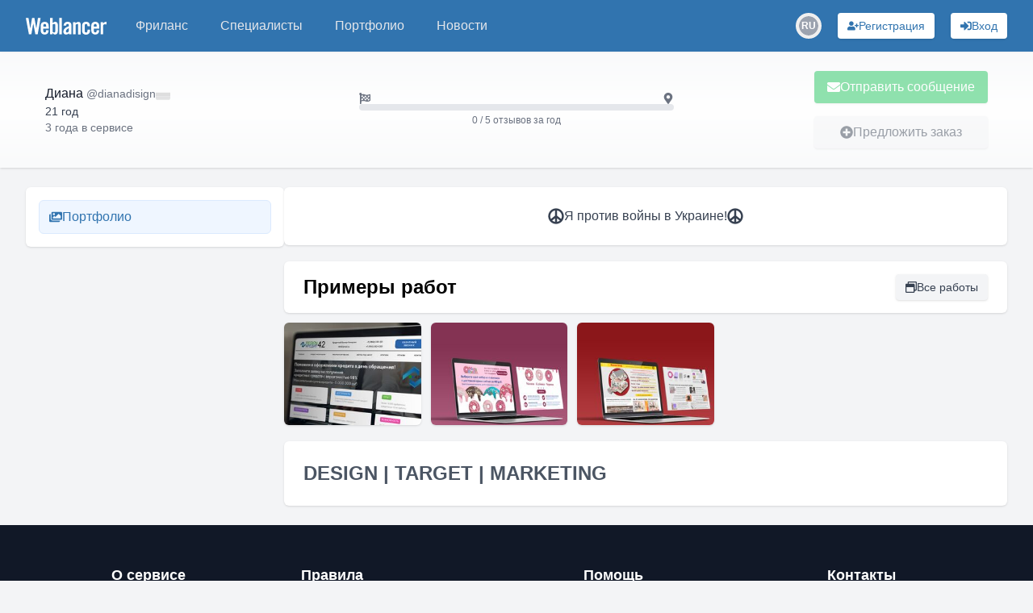

--- FILE ---
content_type: text/html; charset=utf-8
request_url: https://www.weblancer.net/users/dianadisign/
body_size: 14041
content:
<!DOCTYPE html><html lang="ru"><head><meta charSet="utf-8"/><meta name="viewport" content="width=device-width, initial-scale=1"/><link rel="preload" as="image" href="https://cdn.jsdelivr.net/gh/lipis/flag-icons/flags/4x3/ru.svg"/><link rel="stylesheet" href="/_next/static/css/3d1f17f868d2c2f3.css" data-precedence="next"/><link rel="preload" as="script" fetchPriority="low" href="/_next/static/chunks/webpack-9a89f267aa0711aa.js"/><script src="/_next/static/chunks/bf6a786c-500e63273f4d6186.js" async=""></script><script src="/_next/static/chunks/5290-bed14293e66b20c7.js" async=""></script><script src="/_next/static/chunks/main-app-ceba70545ed5d669.js" async=""></script><script src="/_next/static/chunks/3922-fbe289dd6c415e0d.js" async=""></script><script src="/_next/static/chunks/3198-51da7e42d04e5c33.js" async=""></script><script src="/_next/static/chunks/7793-afdb1d8d27e3808c.js" async=""></script><script src="/_next/static/chunks/2842-3d5ba84702dd5195.js" async=""></script><script src="/_next/static/chunks/app/layout-6abb4011b91051ef.js" async=""></script><script src="/_next/static/chunks/8e1d74a4-ef5b99428eb077ee.js" async=""></script><script src="/_next/static/chunks/c16f53c3-ba887c5939e07af9.js" async=""></script><script src="/_next/static/chunks/9878-238d4dd5f5dad9ab.js" async=""></script><script src="/_next/static/chunks/8251-5c7d4425e7b826bd.js" async=""></script><script src="/_next/static/chunks/8062-38a1374bec13e987.js" async=""></script><script src="/_next/static/chunks/6691-ac67c0fcdd777f53.js" async=""></script><script src="/_next/static/chunks/7569-3f3fe73f9dd87a49.js" async=""></script><script src="/_next/static/chunks/6108-053b842d37766d19.js" async=""></script><script src="/_next/static/chunks/7133-824da857ad27940d.js" async=""></script><script src="/_next/static/chunks/4840-89a99cdabead5ae2.js" async=""></script><script src="/_next/static/chunks/6282-41a329674bbb9b35.js" async=""></script><script src="/_next/static/chunks/1483-3f4682dfbd0a575a.js" async=""></script><script src="/_next/static/chunks/2031-a87d790c122be591.js" async=""></script><script src="/_next/static/chunks/661-2174fdb70d1dfa50.js" async=""></script><script src="/_next/static/chunks/5957-e890a57afcceba5f.js" async=""></script><script src="/_next/static/chunks/1128-d2b246581650650b.js" async=""></script><script src="/_next/static/chunks/app/users/%5Blogin%5D/page-1e75c81b3520443d.js" async=""></script><script src="/_next/static/chunks/app/not-found-bf10a8048edd1fb8.js" async=""></script><link rel="preload" href="https://www.googletagmanager.com/gtm.js?id=GTM-WJKP3VF" as="script"/><title>Фрилансер dianadisign • биржа фриланса Weblancer</title><meta name="description" content="Профиль фрилансера dianadisign ✅ отзывы ✅ портфолио ✅ рейтинг — найдите специалиста для проекта • Веблансер"/><meta name="robots" content="noindex, nofollow"/><link rel="canonical" href="https://www.weblancer.net/users/dianadisign/"/><meta property="og:title" content="Фрилансер dianadisign • биржа фриланса Weblancer"/><meta property="og:description" content="Профиль фрилансера dianadisign ✅ отзывы ✅ портфолио ✅ рейтинг — найдите специалиста для проекта • Веблансер"/><meta property="og:url" content="https://www.weblancer.net/users/dianadisign/"/><meta property="og:site_name" content="Фриланс биржа Weblancer"/><meta property="og:locale" content="ru_UA"/><meta property="og:image" content="https://st.weblancer.net/download/5187104_120xs.jpg"/><meta property="og:type" content="website"/><meta name="twitter:card" content="https://st.weblancer.net/download/5187104_120xs.jpg"/><meta name="twitter:site" content="@weblancer_net"/><meta name="twitter:title" content="Фрилансер dianadisign • биржа фриланса Weblancer"/><meta name="twitter:description" content="Профиль фрилансера dianadisign ✅ отзывы ✅ портфолио ✅ рейтинг — найдите специалиста для проекта • Веблансер"/><meta name="twitter:image" content="https://st.weblancer.net/download/5187104_120xs.jpg"/><link rel="icon" href="/favicon.ico"/><script src="/_next/static/chunks/polyfills-c67a75d1b6f99dc8.js" noModule=""></script></head><body class="bg-gray-100 flex flex-col"><style>#nprogress{pointer-events:none}#nprogress .bar{background:#29d;position:fixed;z-index:1600;top: 0;left:0;width:100%;height:3px}#nprogress .peg{display:block;position:absolute;right:0;width:100px;height:100%;box-shadow:0 0 10px #29d,0 0 5px #29d;opacity:1;-webkit-transform:rotate(3deg) translate(0px,-4px);-ms-transform:rotate(3deg) translate(0px,-4px);transform:rotate(3deg) translate(0px,-4px)}#nprogress .spinner{display:block;position:fixed;z-index:1600;top: 15px;right:15px}#nprogress .spinner-icon{width:18px;height:18px;box-sizing:border-box;border:2px solid transparent;border-top-color:#29d;border-left-color:#29d;border-radius:50%;-webkit-animation:nprogress-spinner 400ms linear infinite;animation:nprogress-spinner 400ms linear infinite}.nprogress-custom-parent{overflow:hidden;position:relative}.nprogress-custom-parent #nprogress .bar,.nprogress-custom-parent #nprogress .spinner{position:absolute}@-webkit-keyframes nprogress-spinner{0%{-webkit-transform:rotate(0deg)}100%{-webkit-transform:rotate(360deg)}}@keyframes nprogress-spinner{0%{transform:rotate(0deg)}100%{transform:rotate(360deg)}}</style><div class="flex flex-col min-h-screen"><header class="bg-brand sticky top-0 shadow-sm z-50" data-headlessui-state=""><nav class="mx-auto max-w-7xl px-2 sm:px-6 lg:px-8"><div class="relative flex h-16 items-center justify-between"><div class="absolute inset-y-0 left-0 flex items-center sm:hidden space-x-3"><button class="group relative inline-flex items-center justify-center rounded-md p-2 text-gray-200 hover:bg-[#1f5680] hover:text-white focus:ring-2 focus:ring-white focus:outline-hidden focus:ring-inset" id="headlessui-disclosure-button-:R1aqqqpla:" type="button" aria-expanded="false" data-headlessui-state=""><span class="absolute -inset-0.5"></span><span class="sr-only">Меню</span><svg stroke="currentColor" fill="currentColor" stroke-width="0" viewBox="0 0 448 512" height="20" width="20" xmlns="http://www.w3.org/2000/svg"><path d="M16 132h416c8.837 0 16-7.163 16-16V76c0-8.837-7.163-16-16-16H16C7.163 60 0 67.163 0 76v40c0 8.837 7.163 16 16 16zm0 160h416c8.837 0 16-7.163 16-16v-40c0-8.837-7.163-16-16-16H16c-8.837 0-16 7.163-16 16v40c0 8.837 7.163 16 16 16zm0 160h416c8.837 0 16-7.163 16-16v-40c0-8.837-7.163-16-16-16H16c-8.837 0-16 7.163-16 16v40c0 8.837 7.163 16 16 16z"></path></svg><svg stroke="currentColor" fill="currentColor" stroke-width="0" viewBox="0 0 352 512" class="hidden size-6 group-data-open:block" height="20" width="20" xmlns="http://www.w3.org/2000/svg"><path d="M242.72 256l100.07-100.07c12.28-12.28 12.28-32.19 0-44.48l-22.24-22.24c-12.28-12.28-32.19-12.28-44.48 0L176 189.28 75.93 89.21c-12.28-12.28-32.19-12.28-44.48 0L9.21 111.45c-12.28 12.28-12.28 32.19 0 44.48L109.28 256 9.21 356.07c-12.28 12.28-12.28 32.19 0 44.48l22.24 22.24c12.28 12.28 32.2 12.28 44.48 0L176 322.72l100.07 100.07c12.28 12.28 32.2 12.28 44.48 0l22.24-22.24c12.28-12.28 12.28-32.19 0-44.48L242.72 256z"></path></svg></button><div class="sm:hidden"><div class="relative inline-block"><button aria-label="Переключатель языка" class="w-8 h-8 flex items-center justify-center rounded-full transition-colors hover:bg-gray-200 dark:hover:bg-gray-600"><div class="relative w-6 h-6 rounded-full overflow-hidden flex items-center justify-center"><div class="w-6 h-6 rounded-full bg-gray-400 flex items-center justify-center text-white text-xs font-semibold">RU</div></div></button></div></div></div><div class="flex flex-1 items-center justify-center sm:items-stretch sm:justify-start"><div class="flex shrink-0 items-center"><a title="Биржа фриланса Weblancer" href="/"><svg fill="white" height="21" viewBox="0 0 161 33.2" width="100"><g><path d="M12.5,0h4.6l3.8,20.9H21L24.2,0h5.3l-5.8,32.8h-4.7l-4.1-21.7h-0.1l-3.8,21.7H6.2L0,0h5.3l3.5,20.9h0.1L12.5,0z"></path><path d="M45.5,21.5H34.8v3.5c0,1.4,0.2,2.4,0.7,3.1c0.5,0.6,1.2,0.9,2.1,0.9c0.9,0,1.6-0.3,2.1-0.9c0.5-0.6,0.7-1.6,0.7-3.1v-0.5       h5.1c0,1.3-0.2,2.5-0.5,3.5c-0.3,1.1-0.7,2-1.4,2.7c-0.6,0.8-1.4,1.4-2.4,1.8c-1,0.4-2.2,0.6-3.6,0.6c-1.5,0-2.7-0.2-3.7-0.7       c-1-0.4-1.8-1.1-2.5-1.9c-0.6-0.8-1.1-1.8-1.4-2.9c-0.3-1.1-0.4-2.3-0.4-3.7V17c0-1.3,0.1-2.6,0.4-3.7c0.3-1.1,0.7-2.1,1.4-2.9       C32.1,9.6,33,9,34,8.6c1-0.4,2.2-0.7,3.7-0.7c1.5,0,2.7,0.2,3.7,0.7c1,0.4,1.8,1.1,2.5,1.9c0.6,0.8,1.1,1.8,1.4,2.9       c0.3,1.1,0.4,2.3,0.4,3.7V21.5z M40.5,17.3v-1.3c0-1.4-0.2-2.4-0.7-3.1c-0.5-0.6-1.2-0.9-2.1-0.9c-0.9,0-1.6,0.3-2.1,0.9       c-0.5,0.6-0.7,1.6-0.7,3.1v1.3H40.5z"></path><path d="M48.4,32.8V0h5.1v10.4c0.5-0.4,0.9-0.7,1.3-1.1c0.4-0.3,0.8-0.6,1.2-0.8c0.4-0.2,0.8-0.4,1.2-0.5c0.4-0.1,0.9-0.2,1.5-0.2       c1.6,0,2.9,0.6,3.8,1.7c0.9,1.2,1.4,2.8,1.4,5.1v11.7c0,2.2-0.5,3.9-1.4,5.1c-0.9,1.2-2.2,1.7-3.8,1.7c-1.3,0-2.3-0.2-3-0.7       c-0.8-0.5-1.6-1.2-2.4-2.3h-0.1v2.5H48.4z M53.4,27.8c0.5,0.4,1,0.7,1.5,0.9c0.5,0.2,0.9,0.4,1.5,0.4c0.3,0,0.7-0.1,1-0.2       c0.3-0.1,0.6-0.3,0.8-0.6c0.2-0.3,0.4-0.7,0.5-1.2c0.1-0.5,0.2-1.2,0.2-2V16c0-0.8-0.1-1.5-0.2-2c-0.1-0.5-0.3-0.9-0.5-1.2       c-0.2-0.3-0.5-0.5-0.8-0.6c-0.3-0.1-0.6-0.2-1-0.2c-0.5,0-1,0.1-1.5,0.4c-0.5,0.2-0.9,0.5-1.5,0.9V27.8z"></path><path d="M66.7,32.8V0h5.1v32.8H66.7z"></path><path d="M75.3,15.5c0.2-2.5,1-4.4,2.4-5.7c1.5-1.3,3.4-2,5.8-2c2.4,0,4.2,0.5,5.5,1.6c1.3,1.1,1.9,2.8,1.9,5v15.7       c0,0.4,0,0.8,0.1,1.3c0.1,0.5,0.1,0.9,0.2,1.3h-4.9c0-0.3-0.1-0.7-0.1-1c-0.1-0.3-0.1-0.6-0.1-0.9c-1,0.8-1.9,1.4-2.8,1.8       c-0.9,0.4-1.9,0.6-3.2,0.6c-1.7,0-3-0.5-3.9-1.6c-0.9-1-1.3-2.4-1.3-3.9c0-1.3,0.2-2.5,0.7-3.6c0.4-1.1,1.1-2,2-2.9       c0.9-0.9,2-1.7,3.4-2.4s3-1.5,4.8-2.2v-1.5c0-2.1-0.8-3.1-2.5-3.1c-1.2,0-1.9,0.3-2.3,0.9c-0.4,0.6-0.6,1.5-0.6,2.5H75.3z       M85.8,20.4c-1.2,0.7-2.1,1.3-2.9,1.8c-0.8,0.5-1.3,1.1-1.8,1.6c-0.4,0.5-0.7,1-0.9,1.5s-0.2,1-0.2,1.5c0,0.8,0.2,1.4,0.6,1.7       c0.4,0.3,1,0.5,1.8,0.5c0.7,0,1.3-0.2,1.9-0.7c0.6-0.5,1.1-1,1.5-1.6V20.4z"></path><path d="M94.2,32.8V8.4H99v2.5c0.5-0.5,1-0.9,1.5-1.2c0.4-0.4,0.9-0.7,1.3-0.9c0.5-0.2,1-0.4,1.5-0.6c0.5-0.1,1.2-0.2,1.9-0.2       c1.4,0,2.4,0.5,3.2,1.4c0.7,0.9,1.1,2.2,1.1,3.8v19.8h-5.1V13.8c0-0.6-0.2-1.1-0.5-1.3c-0.3-0.3-0.8-0.4-1.3-0.4       c-0.5,0-1.1,0.2-1.6,0.5c-0.5,0.3-1.1,0.7-1.7,1.1v19.2H94.2z"></path><path d="M123,16.7v-0.6c0-1.4-0.2-2.4-0.7-3.1c-0.5-0.6-1.2-0.9-2.1-0.9s-1.6,0.3-2.1,0.9c-0.5,0.6-0.7,1.6-0.7,3.1v9       c0,1.4,0.2,2.4,0.7,3.1c0.5,0.6,1.2,0.9,2.1,0.9s1.6-0.3,2.1-0.9c0.5-0.6,0.7-1.6,0.7-3.1v-1.5h5.1v0.6c0,1.3-0.1,2.6-0.4,3.7       c-0.3,1.1-0.7,2.1-1.4,2.9c-0.6,0.8-1.5,1.4-2.5,1.9c-1,0.4-2.2,0.7-3.7,0.7c-1.5,0-2.7-0.2-3.7-0.7c-1-0.4-1.8-1.1-2.5-1.9       c-0.6-0.8-1.1-1.8-1.4-2.9c-0.3-1.1-0.4-2.3-0.4-3.7V17c0-1.3,0.1-2.6,0.4-3.7s0.7-2.1,1.4-2.9c0.6-0.8,1.5-1.4,2.5-1.9       c1-0.4,2.2-0.7,3.7-0.7c1.4,0,2.6,0.2,3.6,0.6c1,0.4,1.8,1,2.4,1.8c0.6,0.8,1.1,1.7,1.4,2.8c0.3,1.1,0.4,2.3,0.5,3.6H123z"></path><path d="M146.4,21.5h-10.7v3.5c0,1.4,0.2,2.4,0.7,3.1c0.5,0.6,1.2,0.9,2.1,0.9s1.6-0.3,2.1-0.9c0.5-0.6,0.7-1.6,0.7-3.1v-0.5h5.1       c0,1.3-0.2,2.5-0.5,3.5c-0.3,1.1-0.7,2-1.4,2.7c-0.6,0.8-1.4,1.4-2.4,1.8c-1,0.4-2.2,0.6-3.6,0.6c-1.5,0-2.7-0.2-3.7-0.7       c-1-0.4-1.8-1.1-2.5-1.9c-0.6-0.8-1.1-1.8-1.4-2.9c-0.3-1.1-0.4-2.3-0.4-3.7V17c0-1.3,0.1-2.6,0.4-3.7s0.7-2.1,1.4-2.9       c0.6-0.8,1.5-1.4,2.5-1.9c1-0.4,2.2-0.7,3.7-0.7c1.5,0,2.7,0.2,3.7,0.7c1,0.4,1.8,1.1,2.5,1.9c0.6,0.8,1.1,1.8,1.4,2.9       c0.3,1.1,0.4,2.3,0.4,3.7V21.5z M141.3,17.3v-1.3c0-1.4-0.2-2.4-0.7-3.1c-0.5-0.6-1.2-0.9-2.1-0.9s-1.6,0.3-2.1,0.9       c-0.5,0.6-0.7,1.6-0.7,3.1v1.3H141.3z"></path><path d="M149.2,32.8V8.4h4.9v2.9h0.1c0.6-1.1,1.4-1.9,2.4-2.5c1-0.6,2.1-0.9,3.3-0.9h1v5.3c-0.5-0.1-0.9-0.2-1.4-0.3       c-0.5-0.1-1.1-0.2-1.9-0.2c-0.9,0-1.7,0.3-2.4,0.8c-0.7,0.5-1,1.4-1,2.5v16.8H149.2z"></path></g></svg></a></div><div class="hidden sm:ml-6 sm:block"><div class="flex space-x-4"><a class="rounded-md px-3 py-2 font-medium text-gray-200 hover:bg-gray-700 hover:text-white text-md" href="/freelance/"><div class="relative">Фриланс</div></a><a class="rounded-md px-3 py-2 font-medium text-gray-200 hover:bg-gray-700 hover:text-white text-md" href="/freelancers/"><div class="relative">Специалисты</div></a><a class="rounded-md px-3 py-2 font-medium text-gray-200 hover:bg-gray-700 hover:text-white text-md" href="/portfolio/"><div class="relative">Портфолио</div></a><a class="rounded-md px-3 py-2 font-medium text-gray-200 hover:bg-gray-700 hover:text-white text-md" href="/news/"><div class="relative">Новости</div></a></div></div></div><div class="absolute inset-y-0 right-0 flex space-x-3 sm:space-x-5 items-center pr-2 sm:static sm:inset-auto sm:ml-6 sm:pr-0"><!--$--><!--/$--><div class="hidden sm:block"><div class="relative inline-block"><button aria-label="Переключатель языка" class="w-8 h-8 flex items-center justify-center rounded-full transition-colors hover:bg-gray-200 dark:hover:bg-gray-600"><div class="relative w-6 h-6 rounded-full overflow-hidden flex items-center justify-center"><div class="w-6 h-6 rounded-full bg-gray-400 flex items-center justify-center text-white text-xs font-semibold">RU</div></div></button></div></div><button aria-label="Регистрация" class="gap-2 rounded flex items-center justify-center focus:outline-none focus:ring-2 relative shadow hover:shadow-md transition-shadow whitespace-nowrap bg-white text-[#3174af] hover:bg-blue-100 focus:ring-blue-400 p-1.5 px-3 text-sm w-full sm:w-auto" type="button"><svg stroke="currentColor" fill="currentColor" stroke-width="0" viewBox="0 0 640 512" aria-hidden="true" height="1em" width="1em" xmlns="http://www.w3.org/2000/svg"><path d="M624 208h-64v-64c0-8.8-7.2-16-16-16h-32c-8.8 0-16 7.2-16 16v64h-64c-8.8 0-16 7.2-16 16v32c0 8.8 7.2 16 16 16h64v64c0 8.8 7.2 16 16 16h32c8.8 0 16-7.2 16-16v-64h64c8.8 0 16-7.2 16-16v-32c0-8.8-7.2-16-16-16zm-400 48c70.7 0 128-57.3 128-128S294.7 0 224 0 96 57.3 96 128s57.3 128 128 128zm89.6 32h-16.7c-22.2 10.2-46.9 16-72.9 16s-50.6-5.8-72.9-16h-16.7C60.2 288 0 348.2 0 422.4V464c0 26.5 21.5 48 48 48h352c26.5 0 48-21.5 48-48v-41.6c0-74.2-60.2-134.4-134.4-134.4z"></path></svg><span class="hidden lg:block">Регистрация</span></button><button aria-label="Вход" class="gap-2 rounded flex items-center justify-center focus:outline-none focus:ring-2 relative shadow hover:shadow-md transition-shadow whitespace-nowrap bg-white text-[#3174af] hover:bg-blue-100 focus:ring-blue-400 p-1.5 px-3 text-sm w-full sm:w-auto" type="button"><svg stroke="currentColor" fill="currentColor" stroke-width="0" viewBox="0 0 512 512" aria-hidden="true" height="1em" width="1em" xmlns="http://www.w3.org/2000/svg"><path d="M416 448h-84c-6.6 0-12-5.4-12-12v-40c0-6.6 5.4-12 12-12h84c17.7 0 32-14.3 32-32V160c0-17.7-14.3-32-32-32h-84c-6.6 0-12-5.4-12-12V76c0-6.6 5.4-12 12-12h84c53 0 96 43 96 96v192c0 53-43 96-96 96zm-47-201L201 79c-15-15-41-4.5-41 17v96H24c-13.3 0-24 10.7-24 24v96c0 13.3 10.7 24 24 24h136v96c0 21.5 26 32 41 17l168-168c9.3-9.4 9.3-24.6 0-34z"></path></svg><span class="hidden lg:block">Вход</span></button></div></div></nav></header><main class="w-full flex-1"><div class="w-full bg-gradient-to-b from-gray-50 via-white to-gray-50 shadow"><div class="container max-w-[1300px] mx-auto px-10 sm:px-12 lg:px-14 py-6 flex items-center justify-between gap-4 flex-col sm:flex-row"><div class="flex flex-col lg:flex-row lg:justify-between lg:items-center w-full"><div class="flex flex-row justify-between items-start sm:items-center gap-4 lg:flex-1 mb-4 lg:mb-0"><div class="flex flex-col justify-start flex-1"><div class="flex items-stretch"><div class="flex items-start gap-4 w-full"><div class="flex-shrink-0 aspect-square h-full relative"><div class="relative flex-shrink-0 h-full w-full"><div class="relative aspect-square h-full overflow-hidden rounded-full"><img alt="dianadisign" loading="lazy" decoding="async" data-nimg="fill" class="object-cover rounded-full transition-transform duration-500 group-hover:scale-110 overflow-hidden h-full w-full" style="position:absolute;height:100%;width:100%;left:0;top:0;right:0;bottom:0;color:transparent" src="https://st.weblancer.net/download/5187104_120xs.jpg"/></div><div class="absolute rounded-full border-2 border-white z-5 min-w-[8px] min-h-[8px] max-w-[18px] max-h-[18px] bg-gray-400 hidden" style="width:14%;height:14%;bottom:7%;right:7%"></div></div></div><div class="flex flex-col justify-start gap-1"><div class="flex items-center gap-1"><span class="font-medium text-gray-900"><span class="mr-1" itemProp="name">Диана</span><span class="text-sm font-normal text-gray-500" itemProp="alternateName">@<!-- -->dianadisign</span></span><span class="flex-shrink-0"><img alt="Россия" src="https://cdn.jsdelivr.net/gh/lipis/flag-icons/flags/4x3/ru.svg" style="display:inline-block;width:18px;height:1em;vertical-align:middle;border-radius:4px;filter:grayscale(100%);opacity:0.15"/></span></div><span class="text-sm text-gray-700">21 год</span><span class="text-sm text-gray-500 whitespace-nowrap">3 года<!-- --> <!-- -->в сервисе</span></div></div></div></div></div><div class="flex justify-center lg:flex-1 w-full mb-4 lg:mb-0"><div class="flex flex-col w-full gap-1 text-gray-500 text-sm"><div class="flex justify-between"><svg stroke="currentColor" fill="currentColor" stroke-width="0" viewBox="0 0 512 512" height="1em" width="1em" xmlns="http://www.w3.org/2000/svg"><path d="M243.2 189.9V258c26.1 5.9 49.3 15.6 73.6 22.3v-68.2c-26-5.8-49.4-15.5-73.6-22.2zm223.3-123c-34.3 15.9-76.5 31.9-117 31.9C296 98.8 251.7 64 184.3 64c-25 0-47.3 4.4-68 12 2.8-7.3 4.1-15.2 3.6-23.6C118.1 24 94.8 1.2 66.3 0 34.3-1.3 8 24.3 8 56c0 19 9.5 35.8 24 45.9V488c0 13.3 10.7 24 24 24h16c13.3 0 24-10.7 24-24v-94.4c28.3-12.1 63.6-22.1 114.4-22.1 53.6 0 97.8 34.8 165.2 34.8 48.2 0 86.7-16.3 122.5-40.9 8.7-6 13.8-15.8 13.8-26.4V95.9c.1-23.3-24.2-38.8-45.4-29zM169.6 325.5c-25.8 2.7-50 8.2-73.6 16.6v-70.5c26.2-9.3 47.5-15 73.6-17.4zM464 191c-23.6 9.8-46.3 19.5-73.6 23.9V286c24.8-3.4 51.4-11.8 73.6-26v70.5c-25.1 16.1-48.5 24.7-73.6 27.1V286c-27 3.7-47.9 1.5-73.6-5.6v67.4c-23.9-7.4-47.3-16.7-73.6-21.3V258c-19.7-4.4-40.8-6.8-73.6-3.8v-70c-22.4 3.1-44.6 10.2-73.6 20.9v-70.5c33.2-12.2 50.1-19.8 73.6-22v71.6c27-3.7 48.4-1.3 73.6 5.7v-67.4c23.7 7.4 47.2 16.7 73.6 21.3v68.4c23.7 5.3 47.6 6.9 73.6 2.7V143c27-4.8 52.3-13.6 73.6-22.5z"></path></svg><svg stroke="currentColor" fill="currentColor" stroke-width="0" viewBox="0 0 384 512" height="1em" width="1em" xmlns="http://www.w3.org/2000/svg"><path d="M172.268 501.67C26.97 291.031 0 269.413 0 192 0 85.961 85.961 0 192 0s192 85.961 192 192c0 77.413-26.97 99.031-172.268 309.67-9.535 13.774-29.93 13.773-39.464 0zM192 272c44.183 0 80-35.817 80-80s-35.817-80-80-80-80 35.817-80 80 35.817 80 80 80z"></path></svg></div><div class="w-full"><div class="w-full bg-gray-200 rounded-full relative h-2"><div class="bg-brand rounded-full transition-all duration-300 relative h-2" style="width:0%"></div></div></div><div class="text-xs text-center mt-1">0 / 5 отзывов за год</div></div></div><div class="flex justify-end lg:flex-1"><div class="flex flex-col space-y-4 w-full sm:w-auto"><button class="gap-2 rounded flex items-center justify-center focus:outline-none focus:ring-2 relative shadow hover:shadow-md transition-shadow whitespace-nowrap bg-green-500 text-white hover:bg-green-600 focus:ring-green-400 cursor-not-allowed opacity-50 py-2 px-4 w-full sm:w-auto" disabled="" type="button"><svg stroke="currentColor" fill="currentColor" stroke-width="0" viewBox="0 0 512 512" aria-hidden="true" height="1em" width="1em" xmlns="http://www.w3.org/2000/svg"><path d="M502.3 190.8c3.9-3.1 9.7-.2 9.7 4.7V400c0 26.5-21.5 48-48 48H48c-26.5 0-48-21.5-48-48V195.6c0-5 5.7-7.8 9.7-4.7 22.4 17.4 52.1 39.5 154.1 113.6 21.1 15.4 56.7 47.8 92.2 47.6 35.7.3 72-32.8 92.3-47.6 102-74.1 131.6-96.3 154-113.7zM256 320c23.2.4 56.6-29.2 73.4-41.4 132.7-96.3 142.8-104.7 173.4-128.7 5.8-4.5 9.2-11.5 9.2-18.9v-19c0-26.5-21.5-48-48-48H48C21.5 64 0 85.5 0 112v19c0 7.4 3.4 14.3 9.2 18.9 30.6 23.9 40.7 32.4 173.4 128.7 16.8 12.2 50.2 41.8 73.4 41.4z"></path></svg>Отправить сообщение</button><!--$--><!--/$--><button class="gap-2 rounded flex items-center justify-center focus:outline-none focus:ring-2 relative shadow hover:shadow-md transition-shadow whitespace-nowrap bg-gray-100 text-gray-700 hover:bg-gray-200 focus:ring-gray-300 cursor-not-allowed opacity-50 py-2 px-4 w-full sm:w-auto" disabled="" type="button"><svg stroke="currentColor" fill="currentColor" stroke-width="0" viewBox="0 0 512 512" aria-hidden="true" height="1em" width="1em" xmlns="http://www.w3.org/2000/svg"><path d="M256 8C119 8 8 119 8 256s111 248 248 248 248-111 248-248S393 8 256 8zm144 276c0 6.6-5.4 12-12 12h-92v92c0 6.6-5.4 12-12 12h-56c-6.6 0-12-5.4-12-12v-92h-92c-6.6 0-12-5.4-12-12v-56c0-6.6 5.4-12 12-12h92v-92c0-6.6 5.4-12 12-12h56c6.6 0 12 5.4 12 12v92h92c6.6 0 12 5.4 12 12v56z"></path></svg>Предложить заказ</button><!--$--><!--/$--></div></div></div></div></div><div class="container max-w-[1300px] mx-auto px-4 sm:px-6 lg:px-8 lg:gap-5 flex flex-col lg:flex-row my-6"><script type="application/ld+json">{"@context":"https://schema.org","@type":"BreadcrumbList","itemListElement":[{"@type":"ListItem","position":1,"name":"Weblancer","item":"https://www.weblancer.net"},{"@type":"ListItem","position":2,"name":"Фрилансеры","item":"https://www.weblancer.net/freelancers/"},{"@type":"ListItem","position":3,"name":"dianadisign"}]}</script><aside><div class="lg:hidden fixed top-16 left-0 right-0 bg-white/70 border-b border-gray-200 shadow-sm z-20"><button aria-label="Раскрыть сайдбар" class="flex items-center justify-center w-full py-2 text-gray-600 hover:text-gray-900"><svg xmlns="http://www.w3.org/2000/svg" class="h-6 w-6" fill="none" viewBox="0 0 24 24" stroke="currentColor"><path stroke-linecap="round" stroke-linejoin="round" stroke-width="2" d="M19 9l-7 7-7-7"></path></svg></button></div><div class="fixed lg:static inset-0 z-40 lg:z-auto hidden lg:block"><div class="hidden lg:block lg:w-[320px] lg:flex-shrink-0 space-y-3"><nav class="bg-white p-4 rounded-md shadow"><ul class="space-y-1"><li><button type="button" class="flex items-center gap-3 px-3 py-2 rounded-md transition-colors w-full text-left bg-blue-50 link-style font-medium border border-blue-100"><span class="link-style"><svg stroke="currentColor" fill="currentColor" stroke-width="0" viewBox="0 0 576 512" height="1em" width="1em" xmlns="http://www.w3.org/2000/svg"><path d="M480 416v16c0 26.51-21.49 48-48 48H48c-26.51 0-48-21.49-48-48V176c0-26.51 21.49-48 48-48h16v208c0 44.112 35.888 80 80 80h336zm96-80V80c0-26.51-21.49-48-48-48H144c-26.51 0-48 21.49-48 48v256c0 26.51 21.49 48 48 48h384c26.51 0 48-21.49 48-48zM256 128c0 26.51-21.49 48-48 48s-48-21.49-48-48 21.49-48 48-48 48 21.49 48 48zm-96 144l55.515-55.515c4.686-4.686 12.284-4.686 16.971 0L272 256l135.515-135.515c4.686-4.686 12.284-4.686 16.971 0L512 208v112H160v-48z"></path></svg></span><span>Портфолио</span></button></li></ul></nav></div></div></aside><div class="flex-1 space-y-5"><div class="bg-white p-6 rounded-md shadow"><div class="flex items-center justify-center gap-3 text-gray-700"><svg stroke="currentColor" fill="currentColor" stroke-width="0" viewBox="0 0 496 512" class="text-xl" height="1em" width="1em" xmlns="http://www.w3.org/2000/svg"><path d="M248 8C111.03 8 0 119.03 0 256s111.03 248 248 248 248-111.03 248-248S384.97 8 248 8zm184 248c0 31.93-8.2 61.97-22.57 88.17L280 240.63V74.97c86.23 15.21 152 90.5 152 181.03zM216 437.03c-33.86-5.97-64.49-21.2-89.29-43.02L216 322.57v114.46zm64-114.46L369.29 394c-24.8 21.82-55.43 37.05-89.29 43.02V322.57zm-64-247.6v165.66L86.57 344.17C72.2 317.97 64 287.93 64 256c0-90.53 65.77-165.82 152-181.03z"></path></svg><span>Я против войны в Украине<!-- -->!</span><svg stroke="currentColor" fill="currentColor" stroke-width="0" viewBox="0 0 496 512" class="text-xl" height="1em" width="1em" xmlns="http://www.w3.org/2000/svg"><path d="M248 8C111.03 8 0 119.03 0 256s111.03 248 248 248 248-111.03 248-248S384.97 8 248 8zm184 248c0 31.93-8.2 61.97-22.57 88.17L280 240.63V74.97c86.23 15.21 152 90.5 152 181.03zM216 437.03c-33.86-5.97-64.49-21.2-89.29-43.02L216 322.57v114.46zm64-114.46L369.29 394c-24.8 21.82-55.43 37.05-89.29 43.02V322.57zm-64-247.6v165.66L86.57 344.17C72.2 317.97 64 287.93 64 256c0-90.53 65.77-165.82 152-181.03z"></path></svg></div></div><section class="space-y-3" id="portfolio"><div class="bg-white px-6 py-4 rounded-md shadow flex flex-col items-center sm:flex-row sm:justify-between sm:items-center gap-2"><h2 class="text-2xl font-bold">Примеры работ</h2><button class="gap-2 rounded flex items-center justify-center focus:outline-none focus:ring-2 relative shadow hover:shadow-md transition-shadow whitespace-nowrap bg-gray-100 text-gray-700 hover:bg-gray-200 focus:ring-gray-300 p-1.5 px-3 text-sm w-full sm:w-auto" type="button"><svg stroke="currentColor" fill="currentColor" stroke-width="0" viewBox="0 0 512 512" aria-hidden="true" height="1em" width="1em" xmlns="http://www.w3.org/2000/svg"><path d="M464 0H144c-26.5 0-48 21.5-48 48v48H48c-26.5 0-48 21.5-48 48v320c0 26.5 21.5 48 48 48h320c26.5 0 48-21.5 48-48v-48h48c26.5 0 48-21.5 48-48V48c0-26.5-21.5-48-48-48zm-96 464H48V256h320v208zm96-96h-48V144c0-26.5-21.5-48-48-48H144V48h320v320z"></path></svg>Все работы</button><!--$--><!--/$--></div><div class="grid grid-cols-2 gap-3 sm:grid-cols-4 lg:grid-cols-5"><a class="group relative overflow-hidden rounded-md shadow hover:shadow-md transition-shadow duration-300" href="/portfolio/dizain-saitov-9/sait-regionkredit42-2466492/"><img alt="Сайт РегионКредит42" loading="lazy" width="200" height="150" decoding="async" data-nimg="1" class="w-full h-full object-cover transition-transform duration-500 group-hover:scale-110" style="color:transparent" src="https://st.weblancer.net/download/5187139_250xr.jpg?time=1645782397"/><div class="absolute inset-0 bg-black bg-opacity-50 opacity-0 group-hover:opacity-100 transition-opacity duration-300 flex flex-col items-center justify-center p-4 text-center"><h3 class="text-lg font-bold text-white capitalize-first">Сайт РегионКредит42</h3><p class="text-sm mt-1 text-white/80">Дизайн сайтов</p></div></a><a class="group relative overflow-hidden rounded-md shadow hover:shadow-md transition-shadow duration-300" href="/portfolio/dizain-saitov-9/sait-megaponch-2466490/"><img alt="Сайт МегаПонч" loading="lazy" width="200" height="150" decoding="async" data-nimg="1" class="w-full h-full object-cover transition-transform duration-500 group-hover:scale-110" style="color:transparent" src="https://st.weblancer.net/download/5187135_250xr.jpg?time=1645781535"/><div class="absolute inset-0 bg-black bg-opacity-50 opacity-0 group-hover:opacity-100 transition-opacity duration-300 flex flex-col items-center justify-center p-4 text-center"><h3 class="text-lg font-bold text-white capitalize-first">Сайт МегаПонч</h3><p class="text-sm mt-1 text-white/80">Дизайн сайтов</p></div></a><a class="group relative overflow-hidden rounded-md shadow hover:shadow-md transition-shadow duration-300" href="/portfolio/dizain-saitov-9/sait-maksimalgrup-2466488/"><img alt="Сайт МаксималГруп" loading="lazy" width="200" height="150" decoding="async" data-nimg="1" class="w-full h-full object-cover transition-transform duration-500 group-hover:scale-110" style="color:transparent" src="https://st.weblancer.net/download/5187123_250xr.jpg?time=1645781274"/><div class="absolute inset-0 bg-black bg-opacity-50 opacity-0 group-hover:opacity-100 transition-opacity duration-300 flex flex-col items-center justify-center p-4 text-center"><h3 class="text-lg font-bold text-white capitalize-first">Сайт МаксималГруп</h3><p class="text-sm mt-1 text-white/80">Дизайн сайтов</p></div></a></div></section><section class="bg-white p-6 rounded-md shadow text-gray-600 leading-relaxed space-y-4" id="info"><h1 class="text-2xl font-bold capitalize-first">DESIGN | TARGET | MARKETING</h1></section></div></div></main><footer class="bg-gray-900 text-white"><div class="mx-auto max-w-7xl px-2 sm:px-6 lg:px-8 py-12"><div class="flex flex-col md:flex-row gap-8 mb-8"><div class="flex-1 flex justify-center"><div class="max-w-[250px]"><h3 class="text-lg font-semibold mb-4 md:text-left text-center">О сервисе</h3><ul class="space-y-2 md:text-left text-center"><li><a class="text-gray-400 hover:text-white transition" href="/about/">О компании</a></li><li><a class="text-gray-400 hover:text-white transition" href="/reviews/">Отзывы</a></li></ul></div></div><div class="flex-1 flex justify-center"><div class="max-w-[250px]"><h3 class="text-lg font-semibold mb-4 md:text-left text-center">Правила</h3><ul class="space-y-2 md:text-left text-center"><li><a class="text-gray-400 hover:text-white transition" href="/terms/agreement/">Пользовательское соглашение</a></li><li><a class="text-gray-400 hover:text-white transition" href="/terms/privacy/">Конфиденциальность</a></li><li><a class="text-gray-400 hover:text-white transition" href="/terms/">Правила сервиса</a></li></ul></div></div><div class="flex-1 flex justify-center"><div class="max-w-[250px]"><h3 class="text-lg font-semibold mb-4 md:text-left text-center">Помощь</h3><ul class="space-y-2 md:text-left text-center"><li><a class="text-gray-400 hover:text-white transition" href="/help/">Описание сервиса</a></li><li><a class="text-gray-400 hover:text-white transition" href="/tags/">Теги и услуги</a></li><li><a class="text-gray-400 hover:text-white transition" href="/blog/">Блог о фрилансе</a></li></ul></div></div><div class="flex-1 flex justify-center"><div class="max-w-[250px]"><h3 class="text-lg font-semibold mb-4 md:text-left text-center">Контакты</h3><p class="mb-4 md:text-left text-center"><a class="text-gray-400 hover:text-white transition" href="/support/">Служба поддержки</a></p><div class="flex md:justify-start justify-center space-x-4"><a aria-label="Наш Facebook" class="text-gray-400 hover:text-white transition" href="https://www.facebook.com/WeblancerNet" rel="noopener noreferrer" target="_blank"><svg stroke="currentColor" fill="currentColor" stroke-width="0" viewBox="0 0 512 512" aria-hidden="true" height="20" width="20" xmlns="http://www.w3.org/2000/svg"><path d="M504 256C504 119 393 8 256 8S8 119 8 256c0 123.78 90.69 226.38 209.25 245V327.69h-63V256h63v-54.64c0-62.15 37-96.48 93.67-96.48 27.14 0 55.52 4.84 55.52 4.84v61h-31.28c-30.8 0-40.41 19.12-40.41 38.73V256h68.78l-11 71.69h-57.78V501C413.31 482.38 504 379.78 504 256z"></path></svg></a><a aria-label="Наш Instagram" class="text-gray-400 hover:text-white transition" href="https://www.instagram.com/weblancer_net/" rel="noopener noreferrer" target="_blank"><svg stroke="currentColor" fill="currentColor" stroke-width="0" viewBox="0 0 448 512" aria-hidden="true" height="20" width="20" xmlns="http://www.w3.org/2000/svg"><path d="M224.1 141c-63.6 0-114.9 51.3-114.9 114.9s51.3 114.9 114.9 114.9S339 319.5 339 255.9 287.7 141 224.1 141zm0 189.6c-41.1 0-74.7-33.5-74.7-74.7s33.5-74.7 74.7-74.7 74.7 33.5 74.7 74.7-33.6 74.7-74.7 74.7zm146.4-194.3c0 14.9-12 26.8-26.8 26.8-14.9 0-26.8-12-26.8-26.8s12-26.8 26.8-26.8 26.8 12 26.8 26.8zm76.1 27.2c-1.7-35.9-9.9-67.7-36.2-93.9-26.2-26.2-58-34.4-93.9-36.2-37-2.1-147.9-2.1-184.9 0-35.8 1.7-67.6 9.9-93.9 36.1s-34.4 58-36.2 93.9c-2.1 37-2.1 147.9 0 184.9 1.7 35.9 9.9 67.7 36.2 93.9s58 34.4 93.9 36.2c37 2.1 147.9 2.1 184.9 0 35.9-1.7 67.7-9.9 93.9-36.2 26.2-26.2 34.4-58 36.2-93.9 2.1-37 2.1-147.8 0-184.8zM398.8 388c-7.8 19.6-22.9 34.7-42.6 42.6-29.5 11.7-99.5 9-132.1 9s-102.7 2.6-132.1-9c-19.6-7.8-34.7-22.9-42.6-42.6-11.7-29.5-9-99.5-9-132.1s-2.6-102.7 9-132.1c7.8-19.6 22.9-34.7 42.6-42.6 29.5-11.7 99.5-9 132.1-9s102.7-2.6 132.1 9c19.6 7.8 34.7 22.9 42.6 42.6 11.7 29.5 9 99.5 9 132.1s2.7 102.7-9 132.1z"></path></svg></a><a aria-label="Наш YouTube" class="text-gray-400 hover:text-white transition" href="https://www.youtube.com/user/WeblancerMedia" rel="noopener noreferrer" target="_blank"><svg stroke="currentColor" fill="currentColor" stroke-width="0" viewBox="0 0 576 512" aria-hidden="true" height="20" width="20" xmlns="http://www.w3.org/2000/svg"><path d="M549.655 124.083c-6.281-23.65-24.787-42.276-48.284-48.597C458.781 64 288 64 288 64S117.22 64 74.629 75.486c-23.497 6.322-42.003 24.947-48.284 48.597-11.412 42.867-11.412 132.305-11.412 132.305s0 89.438 11.412 132.305c6.281 23.65 24.787 41.5 48.284 47.821C117.22 448 288 448 288 448s170.78 0 213.371-11.486c23.497-6.321 42.003-24.171 48.284-47.821 11.412-42.867 11.412-132.305 11.412-132.305s0-89.438-11.412-132.305zm-317.51 213.508V175.185l142.739 81.205-142.739 81.201z"></path></svg></a></div></div></div></div><div class="border-t border-gray-800 pt-8 text-center"><h2 class="text-xl font-semibold mb-2">Место встречи профессионалов</h2><p class="text-gray-400">© <!-- -->Веблансер<!-- --> 2003 — <!-- -->2025</p><div class="flex justify-center mt-4 space-x-4"><a aria-label="Мобильное приложение iOS" class="text-gray-400 hover:text-white" href="https://apps.apple.com/ru/app/weblancer-%D0%B1%D0%B8%D1%80%D0%B6%D0%B0-%D1%84%D1%80%D0%B8%D0%BB%D0%B0%D0%BD%D1%81%D0%B0/id6479298774?platform=iphone" rel="noopener noreferrer" target="_blank"><svg stroke="currentColor" fill="currentColor" stroke-width="0" viewBox="0 0 448 512" aria-hidden="true" height="24" width="24" xmlns="http://www.w3.org/2000/svg"><path d="M400 32H48C21.5 32 0 53.5 0 80v352c0 26.5 21.5 48 48 48h352c26.5 0 48-21.5 48-48V80c0-26.5-21.5-48-48-48zM127 384.5c-5.5 9.6-17.8 12.8-27.3 7.3-9.6-5.5-12.8-17.8-7.3-27.3l14.3-24.7c16.1-4.9 29.3-1.1 39.6 11.4L127 384.5zm138.9-53.9H84c-11 0-20-9-20-20s9-20 20-20h51l65.4-113.2-20.5-35.4c-5.5-9.6-2.2-21.8 7.3-27.3 9.6-5.5 21.8-2.2 27.3 7.3l8.9 15.4 8.9-15.4c5.5-9.6 17.8-12.8 27.3-7.3 9.6 5.5 12.8 17.8 7.3 27.3l-85.8 148.6h62.1c20.2 0 31.5 23.7 22.7 40zm98.1 0h-29l19.6 33.9c5.5 9.6 2.2 21.8-7.3 27.3-9.6 5.5-21.8 2.2-27.3-7.3-32.9-56.9-57.5-99.7-74-128.1-16.7-29-4.8-58 7.1-67.8 13.1 22.7 32.7 56.7 58.9 102h52c11 0 20 9 20 20 0 11.1-9 20-20 20z"></path></svg></a><a aria-label="Мобильное приложение Android" class="text-gray-400 hover:text-white" href="https://play.google.com/store/apps/details?id=com.weblancer.WeblancerApp" rel="noopener noreferrer" target="_blank"><svg stroke="currentColor" fill="currentColor" stroke-width="0" viewBox="0 0 512 512" aria-hidden="true" height="24" width="24" xmlns="http://www.w3.org/2000/svg"><path d="M325.3 234.3L104.6 13l280.8 161.2-60.1 60.1zM47 0C34 6.8 25.3 19.2 25.3 35.3v441.3c0 16.1 8.7 28.5 21.7 35.3l256.6-256L47 0zm425.2 225.6l-58.9-34.1-65.7 64.5 65.7 64.5 60.1-34.1c18-14.3 18-46.5-1.2-60.8zM104.6 499l280.8-161.2-60.1-60.1L104.6 499z"></path></svg></a></div></div></div></footer></div><div id="_rht_toaster" style="position:fixed;z-index:9999;top:16px;left:16px;right:16px;bottom:16px;pointer-events:none"></div><script src="/_next/static/chunks/webpack-9a89f267aa0711aa.js" async=""></script><script>(self.__next_f=self.__next_f||[]).push([0]);self.__next_f.push([2,null])</script><script>self.__next_f.push([1,"1:HL[\"/_next/static/css/3d1f17f868d2c2f3.css\",\"style\"]\n0:\"$L2\"\n"])</script><script>self.__next_f.push([1,"3:I[33728,[],\"\"]\n5:I[29928,[],\"\"]\n2:[[[\"$\",\"link\",\"0\",{\"rel\":\"stylesheet\",\"href\":\"/_next/static/css/3d1f17f868d2c2f3.css\",\"precedence\":\"next\",\"crossOrigin\":\"$undefined\"}]],[\"$\",\"$L3\",null,{\"buildId\":\"nWsgU9cZjx2uqS2D6QldL\",\"assetPrefix\":\"\",\"initialCanonicalUrl\":\"/users/dianadisign/\",\"initialTree\":[\"\",{\"children\":[\"users\",{\"children\":[[\"login\",\"dianadisign\",\"d\"],{\"children\":[\"__PAGE__\",{}]}]}]},\"$undefined\",\"$undefined\",true],\"initialHead\":[false,\"$L4\"],\"globalErrorComponent\":\"$5\",\"children\":[null,\"$L6\",null"])</script><script>self.__next_f.push([1,"]}]]\n"])</script><script>self.__next_f.push([1,"7:I[33955,[\"3922\",\"static/chunks/3922-fbe289dd6c415e0d.js\",\"3198\",\"static/chunks/3198-51da7e42d04e5c33.js\",\"7793\",\"static/chunks/7793-afdb1d8d27e3808c.js\",\"2842\",\"static/chunks/2842-3d5ba84702dd5195.js\",\"3185\",\"static/chunks/app/layout-6abb4011b91051ef.js\"],\"\"]\n9:I[66927,[\"3922\",\"static/chunks/3922-fbe289dd6c415e0d.js\",\"3198\",\"static/chunks/3198-51da7e42d04e5c33.js\",\"7793\",\"static/chunks/7793-afdb1d8d27e3808c.js\",\"2842\",\"static/chunks/2842-3d5ba84702dd5195.js\",\"3185\",\"static/chunks/app/layout-6abb4011b91051"])</script><script>self.__next_f.push([1,"ef.js\"],\"GoogleTagManager\"]\n6:[\"$\",\"html\",null,{\"lang\":\"ru\",\"children\":[\"$\",\"body\",null,{\"className\":\"bg-gray-100 flex flex-col\",\"children\":[[\"$\",\"$L7\",null,{\"showSpinner\":false}],\"$L8\",[\"$\",\"$L9\",null,{\"gtmId\":\"GTM-WJKP3VF\"}]]}]}]\n"])</script><script>self.__next_f.push([1,"a:I[1275,[\"7699\",\"static/chunks/8e1d74a4-ef5b99428eb077ee.js\",\"5501\",\"static/chunks/c16f53c3-ba887c5939e07af9.js\",\"9878\",\"static/chunks/9878-238d4dd5f5dad9ab.js\",\"3922\",\"static/chunks/3922-fbe289dd6c415e0d.js\",\"8251\",\"static/chunks/8251-5c7d4425e7b826bd.js\",\"8062\",\"static/chunks/8062-38a1374bec13e987.js\",\"6691\",\"static/chunks/6691-ac67c0fcdd777f53.js\",\"3198\",\"static/chunks/3198-51da7e42d04e5c33.js\",\"7569\",\"static/chunks/7569-3f3fe73f9dd87a49.js\",\"6108\",\"static/chunks/6108-053b842d37766d19.js\",\"7133\",\"static/chunks/7133-824da857ad27940d.js\",\"4840\",\"static/chunks/4840-89a99cdabead5ae2.js\",\"6282\",\"static/chunks/6282-41a329674bbb9b35.js\",\"1483\",\"static/chunks/1483-3f4682dfbd0a575a.js\",\"2031\",\"static/chunks/2031-a87d790c122be591.js\",\"661\",\"static/chunks/661-2174fdb70d1dfa50.js\",\"5957\",\"static/chunks/5957-e890a57afcceba5f.js\",\"1128\",\"static/chunks/1128-d2b246581650650b.js\",\"3611\",\"static/chunks/app/users/%5Blogin%5D/page-1e75c81b3520443d.js\"],\"\"]\n"])</script><script>self.__next_f.push([1,"b:I[29098,[\"3922\",\"static/chunks/3922-fbe289dd6c415e0d.js\",\"3198\",\"static/chunks/3198-51da7e42d04e5c33.js\",\"7793\",\"static/chunks/7793-afdb1d8d27e3808c.js\",\"2842\",\"static/chunks/2842-3d5ba84702dd5195.js\",\"3185\",\"static/chunks/app/layout-6abb4011b91051ef.js\"],\"\"]\nc:I[56954,[],\"\"]\nd:I[7264,[],\"\"]\n11:I[5925,[\"3922\",\"static/chunks/3922-fbe289dd6c415e0d.js\",\"3198\",\"static/chunks/3198-51da7e42d04e5c33.js\",\"7793\",\"static/chunks/7793-afdb1d8d27e3808c.js\",\"2842\",\"static/chunks/2842-3d5ba84702dd5195.js\",\"3185\",\"static"])</script><script>self.__next_f.push([1,"/chunks/app/layout-6abb4011b91051ef.js\"],\"Toaster\"]\n"])</script><script>self.__next_f.push([1,"8:[\"$\",\"$La\",null,{\"formats\":\"$undefined\",\"locale\":\"ru\",\"messages\":{},\"now\":\"$undefined\",\"timeZone\":\"Europe/Athens\",\"children\":[[\"$\",\"$Lb\",null,{\"currentUser\":null,\"children\":[\"$\",\"$Lc\",null,{\"parallelRouterKey\":\"children\",\"segmentPath\":[\"children\"],\"loading\":\"$undefined\",\"loadingStyles\":\"$undefined\",\"hasLoading\":false,\"error\":\"$undefined\",\"errorStyles\":\"$undefined\",\"template\":[\"$\",\"$Ld\",null,{}],\"templateStyles\":\"$undefined\",\"notFound\":\"$Le\",\"notFoundStyles\":[],\"childProp\":{\"current\":[\"$\",\"$Lc\",null,{\"parallelRouterKey\":\"children\",\"segmentPath\":[\"children\",\"users\",\"children\"],\"loading\":\"$undefined\",\"loadingStyles\":\"$undefined\",\"hasLoading\":false,\"error\":\"$undefined\",\"errorStyles\":\"$undefined\",\"template\":[\"$\",\"$Ld\",null,{}],\"templateStyles\":\"$undefined\",\"notFound\":\"$undefined\",\"notFoundStyles\":\"$undefined\",\"childProp\":{\"current\":[\"$\",\"$Lc\",null,{\"parallelRouterKey\":\"children\",\"segmentPath\":[\"children\",\"users\",\"children\",[\"login\",\"dianadisign\",\"d\"],\"children\"],\"loading\":\"$undefined\",\"loadingStyles\":\"$undefined\",\"hasLoading\":false,\"error\":\"$undefined\",\"errorStyles\":\"$undefined\",\"template\":[\"$\",\"$Ld\",null,{}],\"templateStyles\":\"$undefined\",\"notFound\":\"$undefined\",\"notFoundStyles\":\"$undefined\",\"childProp\":{\"current\":[\"$Lf\",\"$L10\",null],\"segment\":\"__PAGE__\"},\"styles\":[]}],\"segment\":[\"login\",\"dianadisign\",\"d\"]},\"styles\":[]}],\"segment\":\"users\"},\"styles\":[]}]}],[\"$\",\"$L11\",null,{\"toastOptions\":{\"duration\":1500}}]]}]\n"])</script><script>self.__next_f.push([1,"4:[[\"$\",\"meta\",\"0\",{\"charSet\":\"utf-8\"}],[\"$\",\"title\",\"1\",{\"children\":\"Фрилансер dianadisign • биржа фриланса Weblancer\"}],[\"$\",\"meta\",\"2\",{\"name\":\"description\",\"content\":\"Профиль фрилансера dianadisign ✅ отзывы ✅ портфолио ✅ рейтинг — найдите специалиста для проекта • Веблансер\"}],[\"$\",\"meta\",\"3\",{\"name\":\"viewport\",\"content\":\"width=device-width, initial-scale=1\"}],[\"$\",\"meta\",\"4\",{\"name\":\"robots\",\"content\":\"noindex, nofollow\"}],[\"$\",\"link\",\"5\",{\"rel\":\"canonical\",\"href\":\"https://www.weblancer.net/users/dianadisign/\"}],[\"$\",\"meta\",\"6\",{\"property\":\"og:title\",\"content\":\"Фрилансер dianadisign • биржа фриланса Weblancer\"}],[\"$\",\"meta\",\"7\",{\"property\":\"og:description\",\"content\":\"Профиль фрилансера dianadisign ✅ отзывы ✅ портфолио ✅ рейтинг — найдите специалиста для проекта • Веблансер\"}],[\"$\",\"meta\",\"8\",{\"property\":\"og:url\",\"content\":\"https://www.weblancer.net/users/dianadisign/\"}],[\"$\",\"meta\",\"9\",{\"property\":\"og:site_name\",\"content\":\"Фриланс биржа Weblancer\"}],[\"$\",\"meta\",\"10\",{\"property\":\"og:locale\",\"content\":\"ru_UA\"}],[\"$\",\"meta\",\"11\",{\"property\":\"og:image\",\"content\":\"https://st.weblancer.net/download/5187104_120xs.jpg\"}],[\"$\",\"meta\",\"12\",{\"property\":\"og:type\",\"content\":\"website\"}],[\"$\",\"meta\",\"13\",{\"name\":\"twitter:card\",\"content\":\"https://st.weblancer.net/download/5187104_120xs.jpg\"}],[\"$\",\"meta\",\"14\",{\"name\":\"twitter:site\",\"content\":\"@weblancer_net\"}],[\"$\",\"meta\",\"15\",{\"name\":\"twitter:title\",\"content\":\"Фрилансер dianadisign • биржа фриланса Weblancer\"}],[\"$\",\"meta\",\"16\",{\"name\":\"twitter:description\",\"content\":\"Профиль фрилансера dianadisign ✅ отзывы ✅ портфолио ✅ рейтинг — найдите специалиста для проекта • Веблансер\"}],[\"$\",\"meta\",\"17\",{\"name\":\"twitter:image\",\"content\":\"https://st.weblancer.net/download/5187104_120xs.jpg\"}],[\"$\",\"link\",\"18\",{\"rel\":\"icon\",\"href\":\"/favicon.ico\"}]]\n"])</script><script>self.__next_f.push([1,"12:I[32031,[\"7699\",\"static/chunks/8e1d74a4-ef5b99428eb077ee.js\",\"5501\",\"static/chunks/c16f53c3-ba887c5939e07af9.js\",\"9878\",\"static/chunks/9878-238d4dd5f5dad9ab.js\",\"3922\",\"static/chunks/3922-fbe289dd6c415e0d.js\",\"8251\",\"static/chunks/8251-5c7d4425e7b826bd.js\",\"8062\",\"static/chunks/8062-38a1374bec13e987.js\",\"6691\",\"static/chunks/6691-ac67c0fcdd777f53.js\",\"3198\",\"static/chunks/3198-51da7e42d04e5c33.js\",\"7569\",\"static/chunks/7569-3f3fe73f9dd87a49.js\",\"6108\",\"static/chunks/6108-053b842d37766d19.js\",\"7133\",\"static/chunks/7133-824da857ad27940d.js\",\"4840\",\"static/chunks/4840-89a99cdabead5ae2.js\",\"6282\",\"static/chunks/6282-41a329674bbb9b35.js\",\"1483\",\"static/chunks/1483-3f4682dfbd0a575a.js\",\"2031\",\"static/chunks/2031-a87d790c122be591.js\",\"661\",\"static/chunks/661-2174fdb70d1dfa50.js\",\"5957\",\"static/chunks/5957-e890a57afcceba5f.js\",\"1128\",\"static/chunks/1128-d2b246581650650b.js\",\"3611\",\"static/chunks/app/users/%5Blogin%5D/page-1e75c81b3520443d.js\"],\"\"]\n"])</script><script>self.__next_f.push([1,"13:I[78901,[\"7699\",\"static/chunks/8e1d74a4-ef5b99428eb077ee.js\",\"5501\",\"static/chunks/c16f53c3-ba887c5939e07af9.js\",\"9878\",\"static/chunks/9878-238d4dd5f5dad9ab.js\",\"3922\",\"static/chunks/3922-fbe289dd6c415e0d.js\",\"8251\",\"static/chunks/8251-5c7d4425e7b826bd.js\",\"8062\",\"static/chunks/8062-38a1374bec13e987.js\",\"6691\",\"static/chunks/6691-ac67c0fcdd777f53.js\",\"3198\",\"static/chunks/3198-51da7e42d04e5c33.js\",\"7569\",\"static/chunks/7569-3f3fe73f9dd87a49.js\",\"6108\",\"static/chunks/6108-053b842d37766d19.js\",\"2031\",\"static/chunks/2031-a87d790c122be591.js\",\"9160\",\"static/chunks/app/not-found-bf10a8048edd1fb8.js\"],\"\"]\n"])</script><script>self.__next_f.push([1,"14:I[24752,[\"7699\",\"static/chunks/8e1d74a4-ef5b99428eb077ee.js\",\"5501\",\"static/chunks/c16f53c3-ba887c5939e07af9.js\",\"9878\",\"static/chunks/9878-238d4dd5f5dad9ab.js\",\"3922\",\"static/chunks/3922-fbe289dd6c415e0d.js\",\"8251\",\"static/chunks/8251-5c7d4425e7b826bd.js\",\"8062\",\"static/chunks/8062-38a1374bec13e987.js\",\"6691\",\"static/chunks/6691-ac67c0fcdd777f53.js\",\"3198\",\"static/chunks/3198-51da7e42d04e5c33.js\",\"7569\",\"static/chunks/7569-3f3fe73f9dd87a49.js\",\"6108\",\"static/chunks/6108-053b842d37766d19.js\",\"7133\",\"static/chunks/7133-824da857ad27940d.js\",\"4840\",\"static/chunks/4840-89a99cdabead5ae2.js\",\"6282\",\"static/chunks/6282-41a329674bbb9b35.js\",\"1483\",\"static/chunks/1483-3f4682dfbd0a575a.js\",\"2031\",\"static/chunks/2031-a87d790c122be591.js\",\"661\",\"static/chunks/661-2174fdb70d1dfa50.js\",\"5957\",\"static/chunks/5957-e890a57afcceba5f.js\",\"1128\",\"static/chunks/1128-d2b246581650650b.js\",\"3611\",\"static/chunks/app/users/%5Blogin%5D/page-1e75c81b3520443d.js\"],\"\"]\n"])</script><script>self.__next_f.push([1,"15:I[8722,[\"7699\",\"static/chunks/8e1d74a4-ef5b99428eb077ee.js\",\"5501\",\"static/chunks/c16f53c3-ba887c5939e07af9.js\",\"9878\",\"static/chunks/9878-238d4dd5f5dad9ab.js\",\"3922\",\"static/chunks/3922-fbe289dd6c415e0d.js\",\"8251\",\"static/chunks/8251-5c7d4425e7b826bd.js\",\"8062\",\"static/chunks/8062-38a1374bec13e987.js\",\"6691\",\"static/chunks/6691-ac67c0fcdd777f53.js\",\"3198\",\"static/chunks/3198-51da7e42d04e5c33.js\",\"7569\",\"static/chunks/7569-3f3fe73f9dd87a49.js\",\"6108\",\"static/chunks/6108-053b842d37766d19.js\",\"7133\",\"static/chunks/7133-824da857ad27940d.js\",\"4840\",\"static/chunks/4840-89a99cdabead5ae2.js\",\"6282\",\"static/chunks/6282-41a329674bbb9b35.js\",\"1483\",\"static/chunks/1483-3f4682dfbd0a575a.js\",\"2031\",\"static/chunks/2031-a87d790c122be591.js\",\"661\",\"static/chunks/661-2174fdb70d1dfa50.js\",\"5957\",\"static/chunks/5957-e890a57afcceba5f.js\",\"1128\",\"static/chunks/1128-d2b246581650650b.js\",\"3611\",\"static/chunks/app/users/%5Blogin%5D/page-1e75c81b3520443d.js\"],\"\"]\n"])</script><script>self.__next_f.push([1,"f:null\n"])</script><script>self.__next_f.push([1,"e:[\"$\",\"div\",null,{\"className\":\"flex flex-col min-h-screen\",\"children\":[[\"$\",\"$L12\",null,{}],[\"$\",\"main\",null,{\"className\":\"flex flex-grow items-center justify-center p-4\",\"children\":[\"$\",\"div\",null,{\"className\":\"bg-white p-8 rounded-xl shadow\",\"children\":[\"$\",\"div\",null,{\"className\":\"space-y-6\",\"children\":[[\"$\",\"div\",null,{\"className\":\"text-2xl font-bold text-gray-800 flex items-center justify-center gap-2\",\"children\":[\"Страница не найдена\",\" \",[\"$\",\"svg\",null,{\"stroke\":\"currentColor\",\"fill\":\"currentColor\",\"strokeWidth\":\"0\",\"viewBox\":\"0 0 384 512\",\"children\":[\"$undefined\",[[\"$\",\"path\",\"0\",{\"d\":\"M186.1.09C81.01 3.24 0 94.92 0 200.05v263.92c0 14.26 17.23 21.39 27.31 11.31l24.92-18.53c6.66-4.95 16-3.99 21.51 2.21l42.95 48.35c6.25 6.25 16.38 6.25 22.63 0l40.72-45.85c6.37-7.17 17.56-7.17 23.92 0l40.72 45.85c6.25 6.25 16.38 6.25 22.63 0l42.95-48.35c5.51-6.2 14.85-7.17 21.51-2.21l24.92 18.53c10.08 10.08 27.31 2.94 27.31-11.31V192C384 84 294.83-3.17 186.1.09zM128 224c-17.67 0-32-14.33-32-32s14.33-32 32-32 32 14.33 32 32-14.33 32-32 32zm128 0c-17.67 0-32-14.33-32-32s14.33-32 32-32 32 14.33 32 32-14.33 32-32 32z\",\"children\":[]}]]],\"className\":\"$undefined\",\"style\":{\"color\":\"$undefined\"},\"height\":\"1em\",\"width\":\"1em\",\"xmlns\":\"http://www.w3.org/2000/svg\"}]]}],[\"$\",\"div\",null,{\"className\":\"text-lg text-gray-600 leading-relaxed text-center px-4\",\"children\":[\"$\",\"$L13\",null,{\"textKey\":\"404.info\",\"children\":[\"Не отчаивайтесь!\",[\"$\",\"br\",null,{}],\"На нашей бирже фриланса вы найдёте то, что ищете.\",[\"$\",\"br\",null,{}],\"Профессиональные исполнители и заказчики — все здесь.\"]}]}],[\"$\",\"div\",null,{\"className\":\"flex justify-center pt-5\",\"children\":[\"$\",\"$L14\",null,{\"className\":\"gap-2 py-2 px-4 rounded flex items-center justify-center bg-blue-500 text-white hover:bg-blue-600 hover:text-white focus:outline-none focus:ring-2 focus:ring-blue-400 text-lg\",\"href\":\"/freelance/\",\"children\":[[\"$\",\"svg\",null,{\"stroke\":\"currentColor\",\"fill\":\"currentColor\",\"strokeWidth\":\"0\",\"viewBox\":\"0 0 512 512\",\"children\":[\"$undefined\",[[\"$\",\"path\",\"0\",{\"d\":\"M464 480H48c-26.51 0-48-21.49-48-48V80c0-26.51 21.49-48 48-48h416c26.51 0 48 21.49 48 48v352c0 26.51-21.49 48-48 48zM128 120c-22.091 0-40 17.909-40 40s17.909 40 40 40 40-17.909 40-40-17.909-40-40-40zm0 96c-22.091 0-40 17.909-40 40s17.909 40 40 40 40-17.909 40-40-17.909-40-40-40zm0 96c-22.091 0-40 17.909-40 40s17.909 40 40 40 40-17.909 40-40-17.909-40-40-40zm288-136v-32c0-6.627-5.373-12-12-12H204c-6.627 0-12 5.373-12 12v32c0 6.627 5.373 12 12 12h200c6.627 0 12-5.373 12-12zm0 96v-32c0-6.627-5.373-12-12-12H204c-6.627 0-12 5.373-12 12v32c0 6.627 5.373 12 12 12h200c6.627 0 12-5.373 12-12zm0 96v-32c0-6.627-5.373-12-12-12H204c-6.627 0-12 5.373-12 12v32c0 6.627 5.373 12 12 12h200c6.627 0 12-5.373 12-12z\",\"children\":[]}]]],\"className\":\"$undefined\",\"style\":{\"color\":\"$undefined\"},\"height\":\"1em\",\"width\":\"1em\",\"xmlns\":\"http://www.w3.org/2000/svg\"}],\"Перейти к заказам\"]}]}]]}]}]}],[\"$\",\"$L15\",null,{}]]}]\n"])</script><script>self.__next_f.push([1,"10:\"$L16\"\n"])</script><script>self.__next_f.push([1,"17:I[4398,[\"7699\",\"static/chunks/8e1d74a4-ef5b99428eb077ee.js\",\"5501\",\"static/chunks/c16f53c3-ba887c5939e07af9.js\",\"9878\",\"static/chunks/9878-238d4dd5f5dad9ab.js\",\"3922\",\"static/chunks/3922-fbe289dd6c415e0d.js\",\"8251\",\"static/chunks/8251-5c7d4425e7b826bd.js\",\"8062\",\"static/chunks/8062-38a1374bec13e987.js\",\"6691\",\"static/chunks/6691-ac67c0fcdd777f53.js\",\"3198\",\"static/chunks/3198-51da7e42d04e5c33.js\",\"7569\",\"static/chunks/7569-3f3fe73f9dd87a49.js\",\"6108\",\"static/chunks/6108-053b842d37766d19.js\",\"7133\",\"static/chunks/7133-824da857ad27940d.js\",\"4840\",\"static/chunks/4840-89a99cdabead5ae2.js\",\"6282\",\"static/chunks/6282-41a329674bbb9b35.js\",\"1483\",\"static/chunks/1483-3f4682dfbd0a575a.js\",\"2031\",\"static/chunks/2031-a87d790c122be591.js\",\"661\",\"static/chunks/661-2174fdb70d1dfa50.js\",\"5957\",\"static/chunks/5957-e890a57afcceba5f.js\",\"1128\",\"static/chunks/1128-d2b246581650650b.js\",\"3611\",\"static/chunks/app/users/%5Blogin%5D/page-1e75c81b3520443d.js\"],\"\"]\n"])</script><script>self.__next_f.push([1,"18:I[76687,[\"7699\",\"static/chunks/8e1d74a4-ef5b99428eb077ee.js\",\"5501\",\"static/chunks/c16f53c3-ba887c5939e07af9.js\",\"9878\",\"static/chunks/9878-238d4dd5f5dad9ab.js\",\"3922\",\"static/chunks/3922-fbe289dd6c415e0d.js\",\"8251\",\"static/chunks/8251-5c7d4425e7b826bd.js\",\"8062\",\"static/chunks/8062-38a1374bec13e987.js\",\"6691\",\"static/chunks/6691-ac67c0fcdd777f53.js\",\"3198\",\"static/chunks/3198-51da7e42d04e5c33.js\",\"7569\",\"static/chunks/7569-3f3fe73f9dd87a49.js\",\"6108\",\"static/chunks/6108-053b842d37766d19.js\",\"7133\",\"static/chunks/7133-824da857ad27940d.js\",\"4840\",\"static/chunks/4840-89a99cdabead5ae2.js\",\"6282\",\"static/chunks/6282-41a329674bbb9b35.js\",\"1483\",\"static/chunks/1483-3f4682dfbd0a575a.js\",\"2031\",\"static/chunks/2031-a87d790c122be591.js\",\"661\",\"static/chunks/661-2174fdb70d1dfa50.js\",\"5957\",\"static/chunks/5957-e890a57afcceba5f.js\",\"1128\",\"static/chunks/1128-d2b246581650650b.js\",\"3611\",\"static/chunks/app/users/%5Blogin%5D/page-1e75c81b3520443d.js\"],\"ProgressNumberLine\"]\n"])</script><script>self.__next_f.push([1,"19:I[8577,[\"7699\",\"static/chunks/8e1d74a4-ef5b99428eb077ee.js\",\"5501\",\"static/chunks/c16f53c3-ba887c5939e07af9.js\",\"9878\",\"static/chunks/9878-238d4dd5f5dad9ab.js\",\"3922\",\"static/chunks/3922-fbe289dd6c415e0d.js\",\"8251\",\"static/chunks/8251-5c7d4425e7b826bd.js\",\"8062\",\"static/chunks/8062-38a1374bec13e987.js\",\"6691\",\"static/chunks/6691-ac67c0fcdd777f53.js\",\"3198\",\"static/chunks/3198-51da7e42d04e5c33.js\",\"7569\",\"static/chunks/7569-3f3fe73f9dd87a49.js\",\"6108\",\"static/chunks/6108-053b842d37766d19.js\",\"7133\",\"static/chunks/7133-824da857ad27940d.js\",\"4840\",\"static/chunks/4840-89a99cdabead5ae2.js\",\"6282\",\"static/chunks/6282-41a329674bbb9b35.js\",\"1483\",\"static/chunks/1483-3f4682dfbd0a575a.js\",\"2031\",\"static/chunks/2031-a87d790c122be591.js\",\"661\",\"static/chunks/661-2174fdb70d1dfa50.js\",\"5957\",\"static/chunks/5957-e890a57afcceba5f.js\",\"1128\",\"static/chunks/1128-d2b246581650650b.js\",\"3611\",\"static/chunks/app/users/%5Blogin%5D/page-1e75c81b3520443d.js\"],\"\"]\n"])</script><script>self.__next_f.push([1,"1a:I[70661,[\"7699\",\"static/chunks/8e1d74a4-ef5b99428eb077ee.js\",\"5501\",\"static/chunks/c16f53c3-ba887c5939e07af9.js\",\"9878\",\"static/chunks/9878-238d4dd5f5dad9ab.js\",\"3922\",\"static/chunks/3922-fbe289dd6c415e0d.js\",\"8251\",\"static/chunks/8251-5c7d4425e7b826bd.js\",\"8062\",\"static/chunks/8062-38a1374bec13e987.js\",\"6691\",\"static/chunks/6691-ac67c0fcdd777f53.js\",\"3198\",\"static/chunks/3198-51da7e42d04e5c33.js\",\"7569\",\"static/chunks/7569-3f3fe73f9dd87a49.js\",\"6108\",\"static/chunks/6108-053b842d37766d19.js\",\"7133\",\"static/chunks/7133-824da857ad27940d.js\",\"4840\",\"static/chunks/4840-89a99cdabead5ae2.js\",\"6282\",\"static/chunks/6282-41a329674bbb9b35.js\",\"1483\",\"static/chunks/1483-3f4682dfbd0a575a.js\",\"2031\",\"static/chunks/2031-a87d790c122be591.js\",\"661\",\"static/chunks/661-2174fdb70d1dfa50.js\",\"5957\",\"static/chunks/5957-e890a57afcceba5f.js\",\"1128\",\"static/chunks/1128-d2b246581650650b.js\",\"3611\",\"static/chunks/app/users/%5Blogin%5D/page-1e75c81b3520443d.js\"],\"Sidebar\"]\n"])</script><script>self.__next_f.push([1,"1b:I[70661,[\"7699\",\"static/chunks/8e1d74a4-ef5b99428eb077ee.js\",\"5501\",\"static/chunks/c16f53c3-ba887c5939e07af9.js\",\"9878\",\"static/chunks/9878-238d4dd5f5dad9ab.js\",\"3922\",\"static/chunks/3922-fbe289dd6c415e0d.js\",\"8251\",\"static/chunks/8251-5c7d4425e7b826bd.js\",\"8062\",\"static/chunks/8062-38a1374bec13e987.js\",\"6691\",\"static/chunks/6691-ac67c0fcdd777f53.js\",\"3198\",\"static/chunks/3198-51da7e42d04e5c33.js\",\"7569\",\"static/chunks/7569-3f3fe73f9dd87a49.js\",\"6108\",\"static/chunks/6108-053b842d37766d19.js\",\"7133\",\"static/chunks/7133-824da857ad27940d.js\",\"4840\",\"static/chunks/4840-89a99cdabead5ae2.js\",\"6282\",\"static/chunks/6282-41a329674bbb9b35.js\",\"1483\",\"static/chunks/1483-3f4682dfbd0a575a.js\",\"2031\",\"static/chunks/2031-a87d790c122be591.js\",\"661\",\"static/chunks/661-2174fdb70d1dfa50.js\",\"5957\",\"static/chunks/5957-e890a57afcceba5f.js\",\"1128\",\"static/chunks/1128-d2b246581650650b.js\",\"3611\",\"static/chunks/app/users/%5Blogin%5D/page-1e75c81b3520443d.js\"],\"SidebarMenuLocal\"]\n"])</script><script>self.__next_f.push([1,"1e:I[76339,[\"7699\",\"static/chunks/8e1d74a4-ef5b99428eb077ee.js\",\"5501\",\"static/chunks/c16f53c3-ba887c5939e07af9.js\",\"9878\",\"static/chunks/9878-238d4dd5f5dad9ab.js\",\"3922\",\"static/chunks/3922-fbe289dd6c415e0d.js\",\"8251\",\"static/chunks/8251-5c7d4425e7b826bd.js\",\"8062\",\"static/chunks/8062-38a1374bec13e987.js\",\"6691\",\"static/chunks/6691-ac67c0fcdd777f53.js\",\"3198\",\"static/chunks/3198-51da7e42d04e5c33.js\",\"7569\",\"static/chunks/7569-3f3fe73f9dd87a49.js\",\"6108\",\"static/chunks/6108-053b842d37766d19.js\",\"7133\",\"static/chunks/7133-824da857ad27940d.js\",\"4840\",\"static/chunks/4840-89a99cdabead5ae2.js\",\"6282\",\"static/chunks/6282-41a329674bbb9b35.js\",\"1483\",\"static/chunks/1483-3f4682dfbd0a575a.js\",\"2031\",\"static/chunks/2031-a87d790c122be591.js\",\"661\",\"static/chunks/661-2174fdb70d1dfa50.js\",\"5957\",\"static/chunks/5957-e890a57afcceba5f.js\",\"1128\",\"static/chunks/1128-d2b246581650650b.js\",\"3611\",\"static/chunks/app/users/%5Blogin%5D/page-1e75c81b3520443d.js\"],\"\"]\n"])</script><script>self.__next_f.push([1,"16:[\"$\",\"div\",null,{\"className\":\"flex flex-col min-h-screen\",\"children\":[[\"$\",\"$L12\",null,{}],[\"$\",\"main\",null,{\"className\":\"w-full flex-1\",\"children\":[[\"$\",\"div\",null,{\"className\":\"w-full bg-gradient-to-b from-gray-50 via-white to-gray-50 shadow\",\"children\":[\"$\",\"div\",null,{\"className\":\"container max-w-[1300px] mx-auto px-10 sm:px-12 lg:px-14 py-6 flex items-center justify-between gap-4 flex-col sm:flex-row\",\"children\":[[\"$\",\"div\",null,{\"className\":\"flex flex-col lg:flex-row lg:justify-between lg:items-center w-full\",\"children\":[[\"$\",\"div\",null,{\"className\":\"flex flex-row justify-between items-start sm:items-center gap-4 lg:flex-1 mb-4 lg:mb-0\",\"children\":[[\"$\",\"div\",null,{\"className\":\"flex flex-col justify-start flex-1\",\"children\":[\"$\",\"$L17\",null,{\"isLink\":false,\"user\":{\"last_name\":\"Бахтеева\",\"first_name\":\"Диана\",\"birthday\":\"2004-01-26\",\"gender\":\"female\",\"login\":\"dianadisign\",\"customer_rating\":0,\"customer_reviews_count\":\"\",\"customer_stats\":\"\",\"freelancer_rating\":0,\"freelancer_reviews_count\":\"\",\"freelancer_stats\":\"\",\"created_time\":1645780389,\"last_online_time\":1645796618,\"account_type\":\"regular\",\"online\":false,\"userpic_file\":\"5187104_120xs.jpg\",\"settings\":\"hide_full_name\",\"blocked\":false,\"verified\":false,\"id\":1897594,\"country_code\":\"RU\",\"city_id\":773,\"title\":\"DESIGN | TARGET | MARKETING\",\"description\":\"\",\"time_zone\":2,\"portfolio_count\":3,\"reviews_count\":\"\",\"services_count\":0,\"contests_count\":0,\"projects_count\":0,\"vacancies_count\":0,\"block_reason\":\"\",\"tagList\":null,\"country\":{\"code\":\"RU\",\"name\":\"Россия\"},\"isCustomer\":false,\"isFreelancer\":true,\"isGuest\":false,\"jobCount\":0,\"url\":\"/users/dianadisign/\",\"noIndex\":true,\"isCurrentUser\":false,\"jobs\":false,\"portfolio\":[{\"id\":2466492,\"name\":\"Сайт РегионКредит42\",\"views_count\":28,\"blocked\":0,\"previewFile\":\"5187139:jpg:auto:1645782397\",\"category\":{\"id\":9,\"area_id\":1,\"parent_id\":1,\"name\":\"Дизайн сайтов\"},\"preview\":\"https://st.weblancer.net/download/5187139_250xr.jpg?time=1645782397\",\"url\":\"/portfolio/dizain-saitov-9/sait-regionkredit42-2466492/\"},{\"id\":2466490,\"name\":\"Сайт МегаПонч\",\"views_count\":26,\"blocked\":0,\"previewFile\":\"5187135:jpg:auto:1645781535\",\"category\":{\"id\":9,\"area_id\":1,\"parent_id\":1,\"name\":\"Дизайн сайтов\"},\"preview\":\"https://st.weblancer.net/download/5187135_250xr.jpg?time=1645781535\",\"url\":\"/portfolio/dizain-saitov-9/sait-megaponch-2466490/\"},{\"id\":2466488,\"name\":\"Сайт МаксималГруп\",\"views_count\":28,\"blocked\":0,\"previewFile\":\"5187123:jpg:auto:1645781274\",\"category\":{\"id\":9,\"area_id\":1,\"parent_id\":1,\"name\":\"Дизайн сайтов\"},\"preview\":\"https://st.weblancer.net/download/5187123_250xr.jpg?time=1645781274\",\"url\":\"/portfolio/dizain-saitov-9/sait-maksimalgrup-2466488/\"}],\"reviews\":\"\",\"reviewsPerYear\":0,\"breadcrumbs\":[{\"item\":\"https://www.weblancer.net\",\"name\":\"Weblancer\",\"position\":1},{\"item\":\"https://www.weblancer.net/freelancers/\",\"name\":\"Фрилансеры\",\"position\":2},{\"name\":\"dianadisign\",\"position\":3}],\"menu\":[\"portfolio\"]}}]}],false]}],[\"$\",\"div\",null,{\"className\":\"flex justify-center lg:flex-1 w-full mb-4 lg:mb-0\",\"children\":[\"$\",\"$L18\",null,{\"comment\":\"отзывов за год\",\"fromNumber\":0,\"toNumber\":5,\"value\":0}]}],[\"$\",\"div\",null,{\"className\":\"flex justify-end lg:flex-1\",\"children\":[\"$\",\"div\",null,{\"className\":\"flex flex-col space-y-4 w-full sm:w-auto\",\"children\":[[\"$\",\"$L19\",null,{\"buttonProps\":{\"title\":\"Отправить сообщение\",\"type\":\"success\"},\"modalProps\":{\"recipient\":{\"last_name\":\"Бахтеева\",\"first_name\":\"Диана\",\"birthday\":\"2004-01-26\",\"gender\":\"female\",\"login\":\"dianadisign\",\"customer_rating\":0,\"customer_reviews_count\":\"\",\"customer_stats\":\"\",\"freelancer_rating\":0,\"freelancer_reviews_count\":\"\",\"freelancer_stats\":\"\",\"created_time\":1645780389,\"last_online_time\":1645796618,\"account_type\":\"regular\",\"online\":false,\"userpic_file\":\"5187104_120xs.jpg\",\"settings\":\"hide_full_name\",\"blocked\":false,\"verified\":false,\"id\":1897594,\"country_code\":\"RU\",\"city_id\":773,\"title\":\"DESIGN | TARGET | MARKETING\",\"description\":\"\",\"time_zone\":2,\"portfolio_count\":3,\"reviews_count\":\"\",\"services_count\":0,\"contests_count\":0,\"projects_count\":0,\"vacancies_count\":0,\"block_reason\":\"\",\"tagList\":null,\"country\":{\"code\":\"RU\",\"name\":\"Россия\"},\"isCustomer\":false,\"isFreelancer\":true,\"isGuest\":false,\"jobCount\":0,\"url\":\"/users/dianadisign/\",\"noIndex\":true,\"isCurrentUser\":false,\"jobs\":false,\"portfolio\":[{\"id\":2466492,\"name\":\"Сайт РегионКредит42\",\"views_count\":28,\"blocked\":0,\"previewFile\":\"5187139:jpg:auto:1645782397\",\"category\":{\"id\":9,\"area_id\":1,\"parent_id\":1,\"name\":\"Дизайн сайтов\"},\"preview\":\"https://st.weblancer.net/download/5187139_250xr.jpg?time=1645782397\",\"url\":\"/portfolio/dizain-saitov-9/sait-regionkredit42-2466492/\"},{\"id\":2466490,\"name\":\"Сайт МегаПонч\",\"views_count\":26,\"blocked\":0,\"previewFile\":\"5187135:jpg:auto:1645781535\",\"category\":{\"id\":9,\"area_id\":1,\"parent_id\":1,\"name\":\"Дизайн сайтов\"},\"preview\":\"https://st.weblancer.net/download/5187135_250xr.jpg?time=1645781535\",\"url\":\"/portfolio/dizain-saitov-9/sait-megaponch-2466490/\"},{\"id\":2466488,\"name\":\"Сайт МаксималГруп\",\"views_count\":28,\"blocked\":0,\"previewFile\":\"5187123:jpg:auto:1645781274\",\"category\":{\"id\":9,\"area_id\":1,\"parent_id\":1,\"name\":\"Дизайн сайтов\"},\"preview\":\"https://st.weblancer.net/download/5187123_250xr.jpg?time=1645781274\",\"url\":\"/portfolio/dizain-saitov-9/sait-maksimalgrup-2466488/\"}],\"reviews\":\"\",\"reviewsPerYear\":0,\"breadcrumbs\":[{\"item\":\"https://www.weblancer.net\",\"name\":\"Weblancer\",\"position\":1},{\"item\":\"https://www.weblancer.net/freelancers/\",\"name\":\"Фрилансеры\",\"position\":2},{\"name\":\"dianadisign\",\"position\":3}],\"menu\":[\"portfolio\"]}},\"modalType\":\"chat\",\"requireAuth\":true}],[\"$\",\"$L19\",null,{\"buttonProps\":{\"title\":\"Предложить заказ\",\"type\":\"light-gray\"},\"modalProps\":{\"inviteUser\":{\"last_name\":\"Бахтеева\",\"first_name\":\"Диана\",\"birthday\":\"2004-01-26\",\"gender\":\"female\",\"login\":\"dianadisign\",\"customer_rating\":0,\"customer_reviews_count\":\"\",\"customer_stats\":\"\",\"freelancer_rating\":0,\"freelancer_reviews_count\":\"\",\"freelancer_stats\":\"\",\"created_time\":1645780389,\"last_online_time\":1645796618,\"account_type\":\"regular\",\"online\":false,\"userpic_file\":\"5187104_120xs.jpg\",\"settings\":\"hide_full_name\",\"blocked\":false,\"verified\":false,\"id\":1897594,\"country_code\":\"RU\",\"city_id\":773,\"title\":\"DESIGN | TARGET | MARKETING\",\"description\":\"\",\"time_zone\":2,\"portfolio_count\":3,\"reviews_count\":\"\",\"services_count\":0,\"contests_count\":0,\"projects_count\":0,\"vacancies_count\":0,\"block_reason\":\"\",\"tagList\":null,\"country\":{\"code\":\"RU\",\"name\":\"Россия\"},\"isCustomer\":false,\"isFreelancer\":true,\"isGuest\":false,\"jobCount\":0,\"url\":\"/users/dianadisign/\",\"noIndex\":true,\"isCurrentUser\":false,\"jobs\":false,\"portfolio\":[{\"id\":2466492,\"name\":\"Сайт РегионКредит42\",\"views_count\":28,\"blocked\":0,\"previewFile\":\"5187139:jpg:auto:1645782397\",\"category\":{\"id\":9,\"area_id\":1,\"parent_id\":1,\"name\":\"Дизайн сайтов\"},\"preview\":\"https://st.weblancer.net/download/5187139_250xr.jpg?time=1645782397\",\"url\":\"/portfolio/dizain-saitov-9/sait-regionkredit42-2466492/\"},{\"id\":2466490,\"name\":\"Сайт МегаПонч\",\"views_count\":26,\"blocked\":0,\"previewFile\":\"5187135:jpg:auto:1645781535\",\"category\":{\"id\":9,\"area_id\":1,\"parent_id\":1,\"name\":\"Дизайн сайтов\"},\"preview\":\"https://st.weblancer.net/download/5187135_250xr.jpg?time=1645781535\",\"url\":\"/portfolio/dizain-saitov-9/sait-megaponch-2466490/\"},{\"id\":2466488,\"name\":\"Сайт МаксималГруп\",\"views_count\":28,\"blocked\":0,\"previewFile\":\"5187123:jpg:auto:1645781274\",\"category\":{\"id\":9,\"area_id\":1,\"parent_id\":1,\"name\":\"Дизайн сайтов\"},\"preview\":\"https://st.weblancer.net/download/5187123_250xr.jpg?time=1645781274\",\"url\":\"/portfolio/dizain-saitov-9/sait-maksimalgrup-2466488/\"}],\"reviews\":\"\",\"reviewsPerYear\":0,\"breadcrumbs\":[{\"item\":\"https://www.weblancer.net\",\"name\":\"Weblancer\",\"position\":1},{\"item\":\"https://www.weblancer.net/freelancers/\",\"name\":\"Фрилансеры\",\"position\":2},{\"name\":\"dianadisign\",\"position\":3}],\"menu\":[\"portfolio\"]}},\"modalType\":\"job-form\",\"requireAuth\":true}]]}]}]]}],\"$undefined\",\"$undefined\"]}]}],[\"$\",\"div\",null,{\"className\":\"container max-w-[1300px] mx-auto px-4 sm:px-6 lg:px-8 lg:gap-5 flex flex-col lg:flex-row my-6\",\"children\":[[\"$\",\"script\",null,{\"dangerouslySetInnerHTML\":{\"__html\":\"{\\\"@context\\\":\\\"https://schema.org\\\",\\\"@type\\\":\\\"BreadcrumbList\\\",\\\"itemListElement\\\":[{\\\"@type\\\":\\\"ListItem\\\",\\\"position\\\":1,\\\"name\\\":\\\"Weblancer\\\",\\\"item\\\":\\\"https://www.weblancer.net\\\"},{\\\"@type\\\":\\\"ListItem\\\",\\\"position\\\":2,\\\"name\\\":\\\"Фрилансеры\\\",\\\"item\\\":\\\"https://www.weblancer.net/freelancers/\\\"},{\\\"@type\\\":\\\"ListItem\\\",\\\"position\\\":3,\\\"name\\\":\\\"dianadisign\\\"}]}\"},\"type\":\"application/ld+json\"}],[[\"$\",\"$L1a\",null,{\"children\":[\"$\",\"$L1b\",null,{\"menu\":{\"portfolio\":{\"icon\":[\"$\",\"svg\",null,{\"stroke\":\"currentColor\",\"fill\":\"currentColor\",\"strokeWidth\":\"0\",\"viewBox\":\"0 0 576 512\",\"children\":[\"$undefined\",[[\"$\",\"path\",\"0\",{\"d\":\"M480 416v16c0 26.51-21.49 48-48 48H48c-26.51 0-48-21.49-48-48V176c0-26.51 21.49-48 48-48h16v208c0 44.112 35.888 80 80 80h336zm96-80V80c0-26.51-21.49-48-48-48H144c-26.51 0-48 21.49-48 48v256c0 26.51 21.49 48 48 48h384c26.51 0 48-21.49 48-48zM256 128c0 26.51-21.49 48-48 48s-48-21.49-48-48 21.49-48 48-48 48 21.49 48 48zm-96 144l55.515-55.515c4.686-4.686 12.284-4.686 16.971 0L272 256l135.515-135.515c4.686-4.686 12.284-4.686 16.971 0L512 208v112H160v-48z\",\"children\":[]}]]],\"className\":\"$undefined\",\"style\":{\"color\":\"$undefined\"},\"height\":\"1em\",\"width\":\"1em\",\"xmlns\":\"http://www.w3.org/2000/svg\"}],\"title\":\"Портфолио\"}}}]}],[\"$\",\"div\",null,{\"className\":\"flex-1 space-y-5\",\"children\":[\"$L1c\",\"$undefined\",\"$L1d\",\"\",false,[\"$\",\"section\",null,{\"className\":\"bg-white p-6 rounded-md shadow text-gray-600 leading-relaxed space-y-4\",\"id\":\"info\",\"children\":[[\"$\",\"h1\",null,{\"className\":\"text-2xl font-bold capitalize-first\",\"children\":\"DESIGN | TARGET | MARKETING\"}],\"\",\"\",[\"$\",\"$L1e\",null,{\"tags\":null}]]}]]}]]]}]]}],[\"$\",\"$L15\",null,{}]]}]\n"])</script><script>self.__next_f.push([1,"1f:I[87468,[\"7699\",\"static/chunks/8e1d74a4-ef5b99428eb077ee.js\",\"5501\",\"static/chunks/c16f53c3-ba887c5939e07af9.js\",\"9878\",\"static/chunks/9878-238d4dd5f5dad9ab.js\",\"3922\",\"static/chunks/3922-fbe289dd6c415e0d.js\",\"8251\",\"static/chunks/8251-5c7d4425e7b826bd.js\",\"8062\",\"static/chunks/8062-38a1374bec13e987.js\",\"6691\",\"static/chunks/6691-ac67c0fcdd777f53.js\",\"3198\",\"static/chunks/3198-51da7e42d04e5c33.js\",\"7569\",\"static/chunks/7569-3f3fe73f9dd87a49.js\",\"6108\",\"static/chunks/6108-053b842d37766d19.js\",\"7133\",\"static/chunks/7133-824da857ad27940d.js\",\"4840\",\"static/chunks/4840-89a99cdabead5ae2.js\",\"6282\",\"static/chunks/6282-41a329674bbb9b35.js\",\"1483\",\"static/chunks/1483-3f4682dfbd0a575a.js\",\"2031\",\"static/chunks/2031-a87d790c122be591.js\",\"661\",\"static/chunks/661-2174fdb70d1dfa50.js\",\"5957\",\"static/chunks/5957-e890a57afcceba5f.js\",\"1128\",\"static/chunks/1128-d2b246581650650b.js\",\"3611\",\"static/chunks/app/users/%5Blogin%5D/page-1e75c81b3520443d.js\"],\"\"]\n"])</script><script>self.__next_f.push([1,"20:I[90413,[\"7699\",\"static/chunks/8e1d74a4-ef5b99428eb077ee.js\",\"5501\",\"static/chunks/c16f53c3-ba887c5939e07af9.js\",\"9878\",\"static/chunks/9878-238d4dd5f5dad9ab.js\",\"3922\",\"static/chunks/3922-fbe289dd6c415e0d.js\",\"8251\",\"static/chunks/8251-5c7d4425e7b826bd.js\",\"8062\",\"static/chunks/8062-38a1374bec13e987.js\",\"6691\",\"static/chunks/6691-ac67c0fcdd777f53.js\",\"3198\",\"static/chunks/3198-51da7e42d04e5c33.js\",\"7569\",\"static/chunks/7569-3f3fe73f9dd87a49.js\",\"6108\",\"static/chunks/6108-053b842d37766d19.js\",\"7133\",\"static/chunks/7133-824da857ad27940d.js\",\"4840\",\"static/chunks/4840-89a99cdabead5ae2.js\",\"6282\",\"static/chunks/6282-41a329674bbb9b35.js\",\"1483\",\"static/chunks/1483-3f4682dfbd0a575a.js\",\"2031\",\"static/chunks/2031-a87d790c122be591.js\",\"661\",\"static/chunks/661-2174fdb70d1dfa50.js\",\"5957\",\"static/chunks/5957-e890a57afcceba5f.js\",\"1128\",\"static/chunks/1128-d2b246581650650b.js\",\"3611\",\"static/chunks/app/users/%5Blogin%5D/page-1e75c81b3520443d.js\"],\"Image\"]\n"])</script><script>self.__next_f.push([1,"1c:[\"$\",\"div\",null,{\"className\":\"bg-white p-6 rounded-md shadow\",\"children\":[\"$\",\"div\",null,{\"className\":\"flex items-center justify-center gap-3 text-gray-700\",\"children\":[[\"$\",\"svg\",null,{\"stroke\":\"currentColor\",\"fill\":\"currentColor\",\"strokeWidth\":\"0\",\"viewBox\":\"0 0 496 512\",\"className\":\"text-xl\",\"children\":[\"$undefined\",[[\"$\",\"path\",\"0\",{\"d\":\"M248 8C111.03 8 0 119.03 0 256s111.03 248 248 248 248-111.03 248-248S384.97 8 248 8zm184 248c0 31.93-8.2 61.97-22.57 88.17L280 240.63V74.97c86.23 15.21 152 90.5 152 181.03zM216 437.03c-33.86-5.97-64.49-21.2-89.29-43.02L216 322.57v114.46zm64-114.46L369.29 394c-24.8 21.82-55.43 37.05-89.29 43.02V322.57zm-64-247.6v165.66L86.57 344.17C72.2 317.97 64 287.93 64 256c0-90.53 65.77-165.82 152-181.03z\",\"children\":[]}]]],\"style\":{\"color\":\"$undefined\"},\"height\":\"1em\",\"width\":\"1em\",\"xmlns\":\"http://www.w3.org/2000/svg\"}],[\"$\",\"span\",null,{\"children\":[\"Я против войны в Украине\",\"!\"]}],[\"$\",\"svg\",null,{\"stroke\":\"currentColor\",\"fill\":\"currentColor\",\"strokeWidth\":\"0\",\"viewBox\":\"0 0 496 512\",\"className\":\"text-xl\",\"children\":[\"$undefined\",[[\"$\",\"path\",\"0\",{\"d\":\"M248 8C111.03 8 0 119.03 0 256s111.03 248 248 248 248-111.03 248-248S384.97 8 248 8zm184 248c0 31.93-8.2 61.97-22.57 88.17L280 240.63V74.97c86.23 15.21 152 90.5 152 181.03zM216 437.03c-33.86-5.97-64.49-21.2-89.29-43.02L216 322.57v114.46zm64-114.46L369.29 394c-24.8 21.82-55.43 37.05-89.29 43.02V322.57zm-64-247.6v165.66L86.57 344.17C72.2 317.97 64 287.93 64 256c0-90.53 65.77-165.82 152-181.03z\",\"children\":[]}]]],\"style\":{\"color\":\"$undefined\"},\"height\":\"1em\",\"width\":\"1em\",\"xmlns\":\"http://www.w3.org/2000/svg\"}]]}]}]\n"])</script><script>self.__next_f.push([1,"1d:[\"$\",\"section\",null,{\"className\":\"space-y-3\",\"id\":\"portfolio\",\"children\":[[\"$\",\"$L1f\",null,{\"title\":\"$undefined\",\"user\":{\"last_name\":\"Бахтеева\",\"first_name\":\"Диана\",\"birthday\":\"2004-01-26\",\"gender\":\"female\",\"login\":\"dianadisign\",\"customer_rating\":0,\"customer_reviews_count\":\"\",\"customer_stats\":\"\",\"freelancer_rating\":0,\"freelancer_reviews_count\":\"\",\"freelancer_stats\":\"\",\"created_time\":1645780389,\"last_online_time\":1645796618,\"account_type\":\"regular\",\"online\":false,\"userpic_file\":\"5187104_120xs.jpg\",\"settings\":\"hide_full_name\",\"blocked\":false,\"verified\":false,\"id\":1897594,\"country_code\":\"RU\",\"city_id\":773,\"title\":\"DESIGN | TARGET | MARKETING\",\"description\":\"\",\"time_zone\":2,\"portfolio_count\":3,\"reviews_count\":\"\",\"services_count\":0,\"contests_count\":0,\"projects_count\":0,\"vacancies_count\":0,\"block_reason\":\"\",\"tagList\":null,\"country\":{\"code\":\"RU\",\"name\":\"Россия\"},\"isCustomer\":false,\"isFreelancer\":true,\"isGuest\":false,\"jobCount\":0,\"url\":\"/users/dianadisign/\",\"noIndex\":true,\"isCurrentUser\":false,\"jobs\":false,\"portfolio\":[{\"id\":2466492,\"name\":\"Сайт РегионКредит42\",\"views_count\":28,\"blocked\":0,\"previewFile\":\"5187139:jpg:auto:1645782397\",\"category\":{\"id\":9,\"area_id\":1,\"parent_id\":1,\"name\":\"Дизайн сайтов\"},\"preview\":\"https://st.weblancer.net/download/5187139_250xr.jpg?time=1645782397\",\"url\":\"/portfolio/dizain-saitov-9/sait-regionkredit42-2466492/\"},{\"id\":2466490,\"name\":\"Сайт МегаПонч\",\"views_count\":26,\"blocked\":0,\"previewFile\":\"5187135:jpg:auto:1645781535\",\"category\":{\"id\":9,\"area_id\":1,\"parent_id\":1,\"name\":\"Дизайн сайтов\"},\"preview\":\"https://st.weblancer.net/download/5187135_250xr.jpg?time=1645781535\",\"url\":\"/portfolio/dizain-saitov-9/sait-megaponch-2466490/\"},{\"id\":2466488,\"name\":\"Сайт МаксималГруп\",\"views_count\":28,\"blocked\":0,\"previewFile\":\"5187123:jpg:auto:1645781274\",\"category\":{\"id\":9,\"area_id\":1,\"parent_id\":1,\"name\":\"Дизайн сайтов\"},\"preview\":\"https://st.weblancer.net/download/5187123_250xr.jpg?time=1645781274\",\"url\":\"/portfolio/dizain-saitov-9/sait-maksimalgrup-2466488/\"}],\"reviews\":\"\",\"reviewsPerYear\":0,\"breadcrumbs\":[{\"item\":\"https://www.weblancer.net\",\"name\":\"Weblancer\",\"position\":1},{\"item\":\"https://www.weblancer.net/freelancers/\",\"name\":\"Фрилансеры\",\"position\":2},{\"name\":\"dianadisign\",\"position\":3}],\"menu\":[\"portfolio\"]}}],[\"$\",\"div\",null,{\"className\":\"grid grid-cols-2 gap-3 sm:grid-cols-4 lg:grid-cols-5\",\"children\":[[\"$\",\"$L14\",\"2466492\",{\"className\":\"group relative overflow-hidden rounded-md shadow hover:shadow-md transition-shadow duration-300\",\"href\":\"/portfolio/dizain-saitov-9/sait-regionkredit42-2466492/\",\"target\":\"$undefined\",\"children\":[[\"$\",\"$L20\",null,{\"alt\":\"Сайт РегионКредит42\",\"className\":\"w-full h-full object-cover transition-transform duration-500 group-hover:scale-110\",\"src\":\"https://st.weblancer.net/download/5187139_250xr.jpg?time=1645782397\",\"width\":200,\"height\":150}],[\"$\",\"div\",null,{\"className\":\"absolute inset-0 bg-black bg-opacity-50 opacity-0 group-hover:opacity-100 transition-opacity duration-300 flex flex-col items-center justify-center p-4 text-center\",\"children\":[[\"$\",\"h3\",null,{\"className\":\"text-lg font-bold text-white capitalize-first\",\"children\":\"Сайт РегионКредит42\"}],[\"$\",\"p\",null,{\"className\":\"text-sm mt-1 text-white/80\",\"children\":\"Дизайн сайтов\"}]]}]]}],[\"$\",\"$L14\",\"2466490\",{\"className\":\"group relative overflow-hidden rounded-md shadow hover:shadow-md transition-shadow duration-300\",\"href\":\"/portfolio/dizain-saitov-9/sait-megaponch-2466490/\",\"target\":\"$undefined\",\"children\":[[\"$\",\"$L20\",null,{\"alt\":\"Сайт МегаПонч\",\"className\":\"w-full h-full object-cover transition-transform duration-500 group-hover:scale-110\",\"src\":\"https://st.weblancer.net/download/5187135_250xr.jpg?time=1645781535\",\"width\":200,\"height\":150}],[\"$\",\"div\",null,{\"className\":\"absolute inset-0 bg-black bg-opacity-50 opacity-0 group-hover:opacity-100 transition-opacity duration-300 flex flex-col items-center justify-center p-4 text-center\",\"children\":[[\"$\",\"h3\",null,{\"className\":\"text-lg font-bold text-white capitalize-first\",\"children\":\"Сайт МегаПонч\"}],[\"$\",\"p\",null,{\"className\":\"text-sm mt-1 text-white/80\",\"children\":\"Дизайн сайтов\"}]]}]]}],[\"$\",\"$L14\",\"2466488\",{\"className\":\"group relative overflow-hidden rounded-md shadow hover:shadow-md transition-shadow duration-300\",\"href\":\"/portfolio/dizain-saitov-9/sait-maksimalgrup-2466488/\",\"target\":\"$undefined\",\"children\":[[\"$\",\"$L20\",null,{\"alt\":\"Сайт МаксималГруп\",\"className\":\"w-full h-full object-cover transition-transform duration-500 group-hover:scale-110\",\"src\":\"https://st.weblancer.net/download/5187123_250xr.jpg?time=1645781274\",\"width\":200,\"height\":150}],[\"$\",\"div\",null,{\"className\":\"absolute inset-0 bg-black bg-opacity-50 opacity-0 group-hover:opacity-100 transition-opacity duration-300 flex flex-col items-center justify-center p-4 text-center\",\"children\":[[\"$\",\"h3\",null,{\"className\":\"text-lg font-bold text-white capitalize-first\",\"children\":\"Сайт МаксималГруп\"}],[\"$\",\"p\",null,{\"className\":\"text-sm mt-1 text-white/80\",\"children\":\"Дизайн сайтов\"}]]}]]}]]}]]}]\n"])</script></body></html>

--- FILE ---
content_type: application/javascript; charset=UTF-8
request_url: https://www.weblancer.net/_next/static/chunks/app/layout-6abb4011b91051ef.js
body_size: 2737
content:
(self.webpackChunk_N_E=self.webpackChunk_N_E||[]).push([[3185],{46945:function(e,t,n){Promise.resolve().then(n.bind(n,29098)),Promise.resolve().then(n.t.bind(n,58325,23)),Promise.resolve().then(n.t.bind(n,66927,23)),Promise.resolve().then(n.bind(n,51770)),Promise.resolve().then(n.bind(n,1275)),Promise.resolve().then(n.t.bind(n,73994,23)),Promise.resolve().then(n.t.bind(n,33955,23)),Promise.resolve().then(n.bind(n,5925)),Promise.resolve().then(n.t.bind(n,89566,23))},29098:function(e,t,n){"use strict";n.r(t),n.d(t,{default:function(){return ClientProviders}});var r=n(26705),a=n(3198),s=n(98916),c=n(66109),o=n(75793),i=n(77054),u=n(25206);let d={connected:null,contactList:null,currentChatId:null,currentUser:null,editMessage:null,error:null,navbarBadges:{},navbarBadgesLoaded:null,soundNotice:!1},l=c.ZP.connect("https://www.weblancer.net:2083",{rejectUnauthorized:!1,transports:["polling","websocket"],withCredentials:!0});l.on("connect",()=>{h.dispatch({type:"CONNECT_SUCCESS"})}),l.on("connect_error",e=>{h.dispatch({type:"CONNECT_ERROR"})});let g=(0,i.Z)(l,"server:"),h=(0,o.md)(g)(o.MT)(function(){var e,t;let n=arguments.length>0&&void 0!==arguments[0]?arguments[0]:d,r=arguments.length>1?arguments[1]:void 0,a=r.senderLogin===(null===(e=n.currentUser)||void 0===e?void 0:e.login),s=n.currentChatId===r.chatId;switch(r.type){case"ADD_MESSAGE":if(!n.contactList)break;return{...n,contactList:n.contactList.map(e=>{var t;if(e.chatId!==r.chatId)return e;let n={...r.message,direction:a&&"outgoing"},c=(null===(t=e.messages)||void 0===t?void 0:t.length)?[...e.messages,n]:s?[n]:e.messages;return{...e,messages:c,newMsgCount:s?e.newMsgCount:(e.newMsgCount||0)+1,lastMessage:n,lastMsgTime:(0,u.XV)(),lastReadedTime:e.user.login===r.senderLogin?(0,u.XV)():e.lastReadedTime,isTyping:!1,chatReaded:!1,scrollTarget:s?"lastMsg":e.scrollTarget}}),soundNotice:!a&&(n.contactList.length>1||n.currentChatId===r.chatId)};case"CONNECT_ERROR":return{...n,connected:!1};case"CONNECT_SUCCESS":return{...n,connected:!0};case"DELETE_MESSAGE":return{...n,contactList:n.contactList.map(e=>{var t;return e.chatId!==r.chatId?e:{...e,lastMessage:(null===(t=e.lastMessage)||void 0===t?void 0:t.id)===r.msgId?{...e.lastMessage,blocked:1}:e.lastMessage,messages:e.messages&&e.messages.map(e=>e.id!==r.msgId?e:{...e,blocked:1})}})};case"ERROR":return{...n,error:r.error};case"ERROR_CLEAR":return{...n,error:null};case"LOAD_CONTACTS":return{...n,contactList:r.contacts};case"LOAD_MESSAGES":return{...n,contactList:n.contactList.map(e=>{if(e.chatId!==r.chatId)return e;let t=e.messages?[...r.messages,...e.messages]:r.messages;return{...e,messages:t,chatReadonly:r.chatReadonly,lowestMsgId:r.lowestMsgId,scrollTarget:r.scrollTarget||e.scrollTarget}})};case"NAVBAR_BADGES_RELOAD":return{...n,navbarBadgesLoaded:!1};case"NAVBAR_BADGE_UPDATE":return{...n,navbarBadges:{...n.navbarBadges,[r.key]:0===r.value?0:Math.max(0,n.navbarBadges[r.key]+r.value)}};case"SET_COOKIE_LANG":return{...n,cookieLang:r.lang};case"SET_CHAT_READED":if(!n.contactList)break;return{...n,contactList:n.contactList.map(e=>e.chatId!==r.chatId?e:{...e,lastReadedTime:e.user.login===r.senderLogin?r.lastReadedTime:e.lastReadedTime,chatReaded:!!r.localChat||!!a||e.chatReaded})};case"SET_CURRENT_CHAT":return{...n,contactList:n.contactList.map(e=>({...e,isCurrent:e.chatId===r.chatId,newMsgCount:e.chatId===r.chatId?0:e.newMsgCount,scrollTarget:"lastMsg"})),currentChatId:r.chatId,currentUser:{...n.currentUser,newMsgCount:Math.max(0,n.currentUser.newMsgCount-(r.newMsgCountDecrease||0))},navbarBadges:{...n.navbarBadges,chats:Math.max(0,n.navbarBadges.chats-(r.newMsgCountDecrease||0))}};case"SET_CURRENT_USER":return{...n,currentUser:r.user};case"SET_EDIT_MESSAGE":return{...n,editMessage:r.msg};case"SET_NAVBAR_BADGES":return{...n,navbarBadges:r.badges||{},navbarBadgesLoaded:!0};case"SET_SCROLL_TARGET":return{...n,contactList:n.contactList.map(e=>({...e,scrollTarget:e.chatId===r.chatId?r.msgId:e.scrollTarget}))};case"SOUND_NOTICE_OFF":return{...n,soundNotice:!1};case"START_TYPING":if(!n.contactList)break;(null===(t=n.typingTimers)||void 0===t?void 0:t[r.chatId])&&clearTimeout(n.typingTimers[r.chatId]);let c=setTimeout(()=>{h.dispatch({type:"STOP_TYPING",chatId:r.chatId})},3e3);return{...n,contactList:n.contactList.map(e=>e.chatId!==r.chatId?e:{...e,isTyping:!0}),typingTimers:{...n.typingTimers||{},[r.chatId]:c}};case"STOP_TYPING":if(!n.contactList)break;return{...n,contactList:n.contactList.map(e=>e.chatId!==r.chatId?e:{...e,isTyping:!1})};case"TOGGLE_CONTACT_BAN":if(!n.contactList)break;return{...n,contactList:n.contactList.map(e=>e.chatId!==r.chatId?e:{...e,blocked:e.user.login===r.contactLogin?r.blocked:e.blocked,chatReadonly:e.user.login===r.senderLogin?r.blocked:e.chatReadonly})};case"UNSET_CURRENT_CHAT":return{...n,contactList:n.contactList.map(e=>({...e,isCurrent:!1})),currentChatId:null};case"UNSET_CURRENT_USER":return{...n,currentUser:null};case"USER_ONLINE":if(!n.contactList)break;return{...n,contactList:n.contactList.map(e=>e.user.hash_id!==r.hash_id?e:{...e,user:{...e.user,last_online_time:(0,u.XV)(),online:r.online}})};case"UPDATE_MESSAGE":return{...n,contactList:n.contactList.map(e=>{var t;return e.chatId!==r.chatId?e:{...e,lastMessage:(null===(t=e.lastMessage)||void 0===t?void 0:t.id)===r.message.id?r.message:e.lastMessage,messages:e.messages&&e.messages.map(e=>e.id!==r.message.id?e:{...r.message,direction:a&&"outgoing"})}})}}return n});function ClientProviders(e){let{children:t,currentUser:n}=e;return(0,r.jsx)(a.zt,{store:h,children:(0,r.jsx)(s.S.Provider,{value:n,children:t})})}},98916:function(e,t,n){"use strict";n.d(t,{S:function(){return a},a:function(){return useUser}});var r=n(20955);let a=(0,r.createContext)(null);function useUser(){return(0,r.useContext)(a)}},25206:function(e,t,n){"use strict";n.d(t,{Ay:function(){return getAge},W4:function(){return getDateText},XV:function(){return time}});var r=n(72090);let getAge=e=>{if(!e)return;let t=new Date,n=new Date(1e3*e);if(n>t)return;let a=Math.floor((t-n)/1e3),s=Math.floor(a/60),c=Math.floor(s/60),o=Math.floor(c/24),i=Math.floor(o/30.44),u=Math.floor(i/12);return u>=1?(0,r.br)(u,"year"):i>=1?(0,r.br)(i,"month"):o>=1?(0,r.br)(o,"day"):c>=1?(0,r.br)(c,"hour"):s>=1?(0,r.br)(s,"minute"):(0,r.br)(a,"second")};function getDateText(e){let t=arguments.length>1&&void 0!==arguments[1]?arguments[1]:"DMY",n=new Date(1e3*e),r=String(n.getUTCMonth()+1).padStart(2,"0"),a=String(n.getUTCDate()).padStart(2,"0"),s=n.getUTCFullYear();return"DM"===t.toUpperCase()?"".concat(a,".").concat(r):"".concat(a,".").concat(r,".").concat(s)}function time(){return Math.round(Date.now()/1e3)}},77054:function(e,t){"use strict";t.Z=function(e){var t=arguments.length>1&&void 0!==arguments[1]?arguments[1]:[],n=arguments.length>2&&void 0!==arguments[2]?arguments[2]:{},r=n.eventName,a=void 0===r?"action":r,s=n.execute,c=void 0===s?function(e,t,n,r){return t(a,e),n(e)}:s,o=e.emit.bind(e);return function(n){var r=n.dispatch;return e.on(a,r),function(e){return function(n){return!function(e,t){if(!e||!e.type)return!1;var n=e.type,r=!1;return"function"==typeof t?r=t(n,e):"string"==typeof t?r=0===n.indexOf(t):Array.isArray(t)&&(r=t.some(function(e){return 0===n.indexOf(e)})),r}(n,t)?e(n):c(n,o,e,r)}}}}},72090:function(e,t,n){"use strict";function ucFirst(e){return e.length&&(e=e.charAt(0).toUpperCase()+e.slice(1)),e}function wordForNumber(e,t){let n,r=arguments.length>2&&void 0!==arguments[2]&&arguments[2],a={bid:["заявка","заявки","заявок"],day:["день","дня","дней"],hour:["час","часа","часов"],job:["заказ","заказа","заказов"],jobOpen:["открытый заказ","открытых заказа","открытых заказов"],mark:["оценка","оценки","оценок"],minute:["минута","минуты","минут"],month:["месяц","месяца","месяцев"],new:["новый","новых","новых"],newReview:["новый отзыв","новых отзыва","новых отзывов"],payment:["платеж","платежа","платежей"],performer:["исполнитель","исполнителя","исполнителей"],point:["балл","балла","баллов"],post:["пост","поста","постов"],review:["отзыв","отзыва","отзывов"],second:["секунда","секунды","секунд"],view:["просмотр","просмотра","просмотров"],work:["работа","работы","работ"],year:["год","года","лет"]};if(!a.hasOwnProperty(t))return"".concat(e);let s=a[t];r&&(s=[s[1],s[1],s[2]]);let c=new Intl.PluralRules("ru"),o=c.select(e);switch(o){case"one":n=s[0];break;case"few":n=s[1];break;default:n=s[2]}return"".concat(e," ").concat(n)}n.d(t,{br:function(){return wordForNumber},zf:function(){return ucFirst}})},89566:function(){}},function(e){e.O(0,[3922,3198,7793,2842,4121,5290,1744],function(){return e(e.s=46945)}),_N_E=e.O()}]);

--- FILE ---
content_type: application/javascript; charset=UTF-8
request_url: https://www.weblancer.net/_next/static/chunks/9878-238d4dd5f5dad9ab.js
body_size: 11210
content:
"use strict";(self.webpackChunk_N_E=self.webpackChunk_N_E||[]).push([[9878],{44523:function(e,i,v){v.d(i,{dk:function(){return D},fw:function(){return w}});var g=v(20955),E=v(12950),O=v(32600),S=v(46618),N=v(48279),M=v(11931);let k=(0,g.createContext)(null);function w(){let[e,i]=(0,g.useState)([]);return[e.length>0?e.join(" "):void 0,(0,g.useMemo)(()=>function(e){let v=(0,E.z)(e=>(i(i=>[...i,e]),()=>i(i=>{let v=i.slice(),g=v.indexOf(e);return -1!==g&&v.splice(g,1),v}))),O=(0,g.useMemo)(()=>({register:v,slot:e.slot,name:e.name,props:e.props,value:e.value}),[v,e.slot,e.name,e.props,e.value]);return g.createElement(k.Provider,{value:O},e.children)},[i])]}k.displayName="DescriptionContext";let D=Object.assign((0,M.yV)(function(e,i){let v=(0,g.useId)(),E=(0,N.B)(),{id:D=`headlessui-description-${v}`,...H}=e,V=function f(){let e=(0,g.useContext)(k);if(null===e){let e=Error("You used a <Description /> component, but it is not inside a relevant parent.");throw Error.captureStackTrace&&Error.captureStackTrace(e,f),e}return e}(),z=(0,S.T)(i);(0,O.e)(()=>V.register(D),[D,V.register]);let W=E||!1,Y=(0,g.useMemo)(()=>({...V.slot,disabled:W}),[V.slot,W]),q={ref:z,...V.props,id:D};return(0,M.L6)()({ourProps:q,theirProps:H,slot:Y,defaultTag:"p",name:V.name||"Description"})}),{})},93850:function(e,i,v){v.d(i,{R:function(){return E}});var g,E=((g=E||{}).Space=" ",g.Enter="Enter",g.Escape="Escape",g.Backspace="Backspace",g.Delete="Delete",g.ArrowLeft="ArrowLeft",g.ArrowUp="ArrowUp",g.ArrowRight="ArrowRight",g.ArrowDown="ArrowDown",g.Home="Home",g.End="End",g.PageUp="PageUp",g.PageDown="PageDown",g.Tab="Tab",g)},87250:function(e,i,v){v.d(i,{h_:function(){return Q},kF:function(){return le},wA:function(){return J}});var g=v(20955),E=v(3190),O=v(12950),S=v(32600),N=v(33051),M=v(57728),k=v(48957),D=v(46618),H=v(64705),V=v(52057),z=v(11931);let W=g.Fragment,Y=(0,z.yV)(function(e,i){let{ownerDocument:v=null,...O}=e,Y=(0,g.useRef)(null),q=(0,D.T)((0,D.h)(e=>{Y.current=e}),i),X=(0,M.i)(Y),J=null!=v?v:X,Q=function(e){let i=(0,H.n)(),v=(0,g.useContext)(B),[E,O]=(0,g.useState)(()=>{var g;if(!i&&null!==v)return null!=(g=v.current)?g:null;if(V.O.isServer)return null;let E=null==e?void 0:e.getElementById("headlessui-portal-root");if(E)return E;if(null===e)return null;let O=e.createElement("div");return O.setAttribute("id","headlessui-portal-root"),e.body.appendChild(O)});return(0,g.useEffect)(()=>{null!==E&&(null!=e&&e.body.contains(E)||null==e||e.body.appendChild(E))},[E,e]),(0,g.useEffect)(()=>{i||null!==v&&O(v.current)},[v,O,i]),E}(J),[ee]=(0,g.useState)(()=>{var e;return V.O.isServer?null:null!=(e=null==J?void 0:J.createElement("div"))?e:null}),et=(0,g.useContext)(Z),en=(0,k.H)();(0,S.e)(()=>{!Q||!ee||Q.contains(ee)||(ee.setAttribute("data-headlessui-portal",""),Q.appendChild(ee))},[Q,ee]),(0,S.e)(()=>{if(ee&&et)return et.register(ee)},[et,ee]),(0,N.L)(()=>{var e;Q&&ee&&(ee instanceof Node&&Q.contains(ee)&&Q.removeChild(ee),Q.childNodes.length<=0&&(null==(e=Q.parentElement)||e.removeChild(Q)))});let er=(0,z.L6)();return en&&Q&&ee?(0,E.createPortal)(er({ourProps:{ref:q},theirProps:O,slot:{},defaultTag:W,name:"Portal"}),ee):null}),q=g.Fragment,B=(0,g.createContext)(null),Z=(0,g.createContext)(null);function le(){let e=(0,g.useContext)(Z),i=(0,g.useRef)([]),v=(0,O.z)(v=>(i.current.push(v),e&&e.register(v),()=>E(v))),E=(0,O.z)(v=>{let g=i.current.indexOf(v);-1!==g&&i.current.splice(g,1),e&&e.unregister(v)}),S=(0,g.useMemo)(()=>({register:v,unregister:E,portals:i}),[v,E,i]);return[i,(0,g.useMemo)(()=>function({children:e}){return g.createElement(Z.Provider,{value:S},e)},[S])]}let X=(0,z.yV)(function(e,i){let v=(0,D.T)(i),{enabled:E=!0,ownerDocument:O,...S}=e,N=(0,z.L6)();return E?g.createElement(Y,{...S,ownerDocument:O,ref:v}):N({ourProps:{ref:v},theirProps:S,slot:{},defaultTag:W,name:"Portal"})}),J=(0,z.yV)(function(e,i){let{target:v,...E}=e,O={ref:(0,D.T)(i)},S=(0,z.L6)();return g.createElement(B.Provider,{value:v},S({ourProps:O,theirProps:E,defaultTag:q,name:"Popover.Group"}))}),Q=Object.assign(X,{Group:J})},75786:function(e,i,v){v.d(i,{u:function(){return er},x:function(){return en}});var g,E=v(20955),O=v(82769),S=v(12950),N=v(80634),M=v(32600),k=v(61858),D=v(48957),H=v(46618),V=v(527),z=v(25306),W=v(63960),Y=v(60597),q=v(11931);function ue(e){var i;return!!(e.enter||e.enterFrom||e.enterTo||e.leave||e.leaveFrom||e.leaveTo)||(null!=(i=e.as)?i:J)!==E.Fragment||1===E.Children.count(e.children)}let B=(0,E.createContext)(null);B.displayName="TransitionContext";var Z=((g=Z||{}).Visible="visible",g.Hidden="hidden",g);let X=(0,E.createContext)(null);function U(e){return"children"in e?U(e.children):e.current.filter(({el:e})=>null!==e.current).filter(({state:e})=>"visible"===e).length>0}function Te(e,i){let v=(0,k.E)(e),g=(0,E.useRef)([]),M=(0,N.t)(),D=(0,O.G)(),H=(0,S.z)((e,i=q.l4.Hidden)=>{let E=g.current.findIndex(({el:i})=>i===e);-1!==E&&((0,Y.E)(i,{[q.l4.Unmount](){g.current.splice(E,1)},[q.l4.Hidden](){g.current[E].state="hidden"}}),D.microTask(()=>{var e;!U(g)&&M.current&&(null==(e=v.current)||e.call(v))}))}),V=(0,S.z)(e=>{let i=g.current.find(({el:i})=>i===e);return i?"visible"!==i.state&&(i.state="visible"):g.current.push({el:e,state:"visible"}),()=>H(e,q.l4.Unmount)}),z=(0,E.useRef)([]),W=(0,E.useRef)(Promise.resolve()),B=(0,E.useRef)({enter:[],leave:[]}),Z=(0,S.z)((e,v,g)=>{z.current.splice(0),i&&(i.chains.current[v]=i.chains.current[v].filter(([i])=>i!==e)),null==i||i.chains.current[v].push([e,new Promise(e=>{z.current.push(e)})]),null==i||i.chains.current[v].push([e,new Promise(e=>{Promise.all(B.current[v].map(([e,i])=>i)).then(()=>e())})]),"enter"===v?W.current=W.current.then(()=>null==i?void 0:i.wait.current).then(()=>g(v)):g(v)}),X=(0,S.z)((e,i,v)=>{Promise.all(B.current[i].splice(0).map(([e,i])=>i)).then(()=>{var e;null==(e=z.current.shift())||e()}).then(()=>v(i))});return(0,E.useMemo)(()=>({children:g,register:V,unregister:H,onStart:Z,onStop:X,wait:W,chains:B}),[V,H,g,Z,X,B,W])}X.displayName="NestingContext";let J=E.Fragment,Q=q.VN.RenderStrategy,ee=(0,q.yV)(function(e,i){let{show:v,appear:g=!1,unmount:O=!0,...N}=e,k=(0,E.useRef)(null),V=ue(e),W=(0,H.T)(...V?[k,i]:null===i?[]:[i]);(0,D.H)();let Y=(0,z.oJ)();if(void 0===v&&null!==Y&&(v=(Y&z.ZM.Open)===z.ZM.Open),void 0===v)throw Error("A <Transition /> is used but it is missing a `show={true | false}` prop.");let[Z,J]=(0,E.useState)(v?"visible":"hidden"),ee=Te(()=>{v||J("hidden")}),[en,er]=(0,E.useState)(!0),eo=(0,E.useRef)([v]);(0,M.e)(()=>{!1!==en&&eo.current[eo.current.length-1]!==v&&(eo.current.push(v),er(!1))},[eo,v]);let ei=(0,E.useMemo)(()=>({show:v,appear:g,initial:en}),[v,g,en]);(0,M.e)(()=>{v?J("visible"):U(ee)||null===k.current||J("hidden")},[v,ee]);let eu={unmount:O},el=(0,S.z)(()=>{var i;en&&er(!1),null==(i=e.beforeEnter)||i.call(e)}),ea=(0,S.z)(()=>{var i;en&&er(!1),null==(i=e.beforeLeave)||i.call(e)}),es=(0,q.L6)();return E.createElement(X.Provider,{value:ee},E.createElement(B.Provider,{value:ei},es({ourProps:{...eu,as:E.Fragment,children:E.createElement(et,{ref:W,...eu,...N,beforeEnter:el,beforeLeave:ea})},theirProps:{},defaultTag:E.Fragment,features:Q,visible:"visible"===Z,name:"Transition"})))}),et=(0,q.yV)(function(e,i){var v,g;let{transition:O=!0,beforeEnter:N,afterEnter:k,beforeLeave:Z,afterLeave:ee,enter:et,enterFrom:en,enterTo:er,entered:eo,leave:ei,leaveFrom:eu,leaveTo:el,...ea}=e,[es,ec]=(0,E.useState)(null),ed=(0,E.useRef)(null),ef=ue(e),em=(0,H.T)(...ef?[ed,i,ec]:null===i?[]:[i]),ev=null==(v=ea.unmount)||v?q.l4.Unmount:q.l4.Hidden,{show:eh,appear:ep,initial:eg}=function(){let e=(0,E.useContext)(B);if(null===e)throw Error("A <Transition.Child /> is used but it is missing a parent <Transition /> or <Transition.Root />.");return e}(),[eE,eb]=(0,E.useState)(eh?"visible":"hidden"),ey=function(){let e=(0,E.useContext)(X);if(null===e)throw Error("A <Transition.Child /> is used but it is missing a parent <Transition /> or <Transition.Root />.");return e}(),{register:ew,unregister:eP}=ey;(0,M.e)(()=>ew(ed),[ew,ed]),(0,M.e)(()=>{if(ev===q.l4.Hidden&&ed.current){if(eh&&"visible"!==eE){eb("visible");return}return(0,Y.E)(eE,{hidden:()=>eP(ed),visible:()=>ew(ed)})}},[eE,ed,ew,eP,eh,ev]);let eO=(0,D.H)();(0,M.e)(()=>{if(ef&&eO&&"visible"===eE&&null===ed.current)throw Error("Did you forget to passthrough the `ref` to the actual DOM node?")},[ed,eE,eO,ef]);let eA=eg&&!ep,eT=ep&&eh&&eg,eS=(0,E.useRef)(!1),eC=Te(()=>{eS.current||(eb("hidden"),eP(ed))},ey),ex=(0,S.z)(e=>{eS.current=!0,eC.onStart(ed,e?"enter":"leave",e=>{"enter"===e?null==N||N():"leave"===e&&(null==Z||Z())})}),eF=(0,S.z)(e=>{let i=e?"enter":"leave";eS.current=!1,eC.onStop(ed,i,e=>{"enter"===e?null==k||k():"leave"===e&&(null==ee||ee())}),"leave"!==i||U(eC)||(eb("hidden"),eP(ed))});(0,E.useEffect)(()=>{ef&&O||(ex(eh),eF(eh))},[eh,ef,O]);let eN=!(!O||!ef||!eO||eA),[,eL]=(0,V.Y)(eN,es,eh,{start:ex,end:eF}),eM=(0,q.oA)({ref:em,className:(null==(g=(0,W.A)(ea.className,eT&&et,eT&&en,eL.enter&&et,eL.enter&&eL.closed&&en,eL.enter&&!eL.closed&&er,eL.leave&&ei,eL.leave&&!eL.closed&&eu,eL.leave&&eL.closed&&el,!eL.transition&&eh&&eo))?void 0:g.trim())||void 0,...(0,V.X)(eL)}),eR=0;"visible"===eE&&(eR|=z.ZM.Open),"hidden"===eE&&(eR|=z.ZM.Closed),eL.enter&&(eR|=z.ZM.Opening),eL.leave&&(eR|=z.ZM.Closing);let ek=(0,q.L6)();return E.createElement(X.Provider,{value:eC},E.createElement(z.up,{value:eR},ek({ourProps:eM,theirProps:ea,defaultTag:J,features:Q,visible:"visible"===eE,name:"Transition.Child"})))}),en=(0,q.yV)(function(e,i){let v=null!==(0,E.useContext)(B),g=null!==(0,z.oJ)();return E.createElement(E.Fragment,null,!v&&g?E.createElement(ee,{ref:i,...e}):E.createElement(et,{ref:i,...e}))}),er=Object.assign(ee,{Child:en,Root:ee})},82769:function(e,i,v){v.d(i,{G:function(){return p}});var g=v(20955),E=v(85390);function p(){let[e]=(0,g.useState)(E.k);return(0,g.useEffect)(()=>()=>e.dispose(),[e]),e}},12950:function(e,i,v){v.d(i,{z:function(){return o}});var g=v(20955),E=v(61858);let o=function(e){let i=(0,E.E)(e);return g.useCallback((...e)=>i.current(...e),[i])}},21304:function(e,i,v){v.d(i,{s:function(){return y}});var g=v(85390),E=v(54851),O=v(92590),S=v(32600);let N=new Map,M=new Map;function h(e){var i;let v=null!=(i=M.get(e))?i:0;return M.set(e,v+1),0!==v||(N.set(e,{"aria-hidden":e.getAttribute("aria-hidden"),inert:e.inert}),e.setAttribute("aria-hidden","true"),e.inert=!0),()=>(function(e){var i;let v=null!=(i=M.get(e))?i:1;if(1===v?M.delete(e):M.set(e,v-1),1!==v)return;let g=N.get(e);g&&(null===g["aria-hidden"]?e.removeAttribute("aria-hidden"):e.setAttribute("aria-hidden",g["aria-hidden"]),e.inert=g.inert,N.delete(e))})(e)}function y(e,{allowed:i,disallowed:v}={}){let N=(0,O.g)(e,"inert-others");(0,S.e)(()=>{var e,O;if(!N)return;let S=(0,g.k)();for(let i of null!=(e=null==v?void 0:v())?e:[])i&&S.add(h(i));let M=null!=(O=null==i?void 0:i())?O:[];for(let e of M){if(!e)continue;let i=(0,E.r)(e);if(!i)continue;let v=e.parentElement;for(;v&&v!==i.body;){for(let e of v.children)M.some(i=>e.contains(i))||S.add(h(e));v=v.parentElement}}return S.dispose},[N,i,v])}},80634:function(e,i,v){v.d(i,{t:function(){return f}});var g=v(20955),E=v(32600);function f(){let e=(0,g.useRef)(!1);return(0,E.e)(()=>(e.current=!0,()=>{e.current=!1}),[]),e}},92590:function(e,i,v){v.d(i,{g:function(){return x}});var g=v(20955);let a=class a extends Map{constructor(e){super(),this.factory=e}get(e){let i=super.get(e);return void 0===i&&(i=this.factory(e),this.set(e,i)),i}};var E=v(57954),O=v(32600),S=v(31946);let N=new a(()=>(0,E.M)(()=>[],{ADD(e){return this.includes(e)?this:[...this,e]},REMOVE(e){let i=this.indexOf(e);if(-1===i)return this;let v=this.slice();return v.splice(i,1),v}}));function x(e,i){let v=N.get(i),E=(0,g.useId)(),M=(0,S.o)(v);if((0,O.e)(()=>{if(e)return v.dispatch("ADD",E),()=>v.dispatch("REMOVE",E)},[v,e]),!e)return!1;let k=M.indexOf(E),D=M.length;return -1===k&&(k=D,D+=1),k===D-1}},32600:function(e,i,v){v.d(i,{e:function(){return n}});var g=v(20955),E=v(52057);let n=(e,i)=>{E.O.isServer?(0,g.useEffect)(e,i):(0,g.useLayoutEffect)(e,i)}},61858:function(e,i,v){v.d(i,{E:function(){return s}});var g=v(20955),E=v(32600);function s(e){let i=(0,g.useRef)(e);return(0,E.e)(()=>{i.current=e},[e]),i}},43559:function(e,i,v){v.d(i,{m:function(){return m}});var g=v(20955),E=v(85390),O=v(61858);function m(e,i,v){let S=(0,O.E)(e=>{let i=e.getBoundingClientRect();0===i.x&&0===i.y&&0===i.width&&0===i.height&&v()});(0,g.useEffect)(()=>{if(!e)return;let v=null===i?null:i instanceof HTMLElement?i:i.current;if(!v)return;let g=(0,E.k)();if("undefined"!=typeof ResizeObserver){let e=new ResizeObserver(()=>S.current(v));e.observe(v),g.add(()=>e.disconnect())}if("undefined"!=typeof IntersectionObserver){let e=new IntersectionObserver(()=>S.current(v));e.observe(v),g.add(()=>e.disconnect())}return()=>g.dispose()},[i,S,e])}},33051:function(e,i,v){v.d(i,{L:function(){return c}});var g=v(20955),E=v(55195),O=v(12950);function c(e){let i=(0,O.z)(e),v=(0,g.useRef)(!1);(0,g.useEffect)(()=>(v.current=!1,()=>{v.current=!0,(0,E.Y)(()=>{v.current&&i()})}),[i])}},90583:function(e,i,v){v.d(i,{O:function(){return R}});var g=v(20955),E=v(65410),O=v(34644),S=v(61858);function use_document_event_i(e,i,v,E){let O=(0,S.E)(v);(0,g.useEffect)(()=>{if(e)return document.addEventListener(i,r,E),()=>document.removeEventListener(i,r,E);function r(e){O.current(e)}},[e,i,E])}var N=v(92590),M=v(27976);function R(e,i,v){let k=(0,N.g)(e,"outside-click"),D=(0,S.E)(v),H=(0,g.useCallback)(function(e,v){if(e.defaultPrevented)return;let g=v(e);if(null!==g&&g.getRootNode().contains(g)&&g.isConnected){for(let v of function l(e){return"function"==typeof e?l(e()):Array.isArray(e)||e instanceof Set?e:[e]}(i))if(null!==v&&(v.contains(g)||e.composed&&e.composedPath().includes(v)))return;return(0,E.sP)(g,E.tJ.Loose)||-1===g.tabIndex||e.preventDefault(),D.current(e,g)}},[D,i]),V=(0,g.useRef)(null);use_document_event_i(k,"pointerdown",e=>{var i,v;V.current=(null==(v=null==(i=e.composedPath)?void 0:i.call(e))?void 0:v[0])||e.target},!0),use_document_event_i(k,"mousedown",e=>{var i,v;V.current=(null==(v=null==(i=e.composedPath)?void 0:i.call(e))?void 0:v[0])||e.target},!0),use_document_event_i(k,"click",e=>{(0,O.tq)()||V.current&&(H(e,()=>V.current),V.current=null)},!0);let z=(0,g.useRef)({x:0,y:0});use_document_event_i(k,"touchstart",e=>{z.current.x=e.touches[0].clientX,z.current.y=e.touches[0].clientY},!0),use_document_event_i(k,"touchend",e=>{let i={x:e.changedTouches[0].clientX,y:e.changedTouches[0].clientY};if(!(Math.abs(i.x-z.current.x)>=30||Math.abs(i.y-z.current.y)>=30))return H(e,()=>e.target instanceof HTMLElement?e.target:null)},!0),(0,M.s)(k,"blur",e=>H(e,()=>window.document.activeElement instanceof HTMLIFrameElement?window.document.activeElement:null),!0)}},57728:function(e,i,v){v.d(i,{i:function(){return n}});var g=v(20955),E=v(54851);function n(...e){return(0,g.useMemo)(()=>(0,E.r)(...e),[...e])}},31218:function(e,i,v){v.d(i,{P:function(){return f}});var g=v(31946),E=v(32600),O=v(85390),S=v(57954),N=v(34644);let M=(0,S.M)(()=>new Map,{PUSH(e,i){var v;let g=null!=(v=this.get(e))?v:{doc:e,count:0,d:(0,O.k)(),meta:new Set};return g.count++,g.meta.add(i),this.set(e,g),this},POP(e,i){let v=this.get(e);return v&&(v.count--,v.meta.delete(i)),this},SCROLL_PREVENT({doc:e,d:i,meta:v}){let g;let E={doc:e,d:i,meta:function(e){let i={};for(let v of e)Object.assign(i,v(i));return i}(v)},S=[(0,N.gn)()?{before({doc:e,d:i,meta:v}){function o(e){return v.containers.flatMap(e=>e()).some(i=>i.contains(e))}i.microTask(()=>{var v;if("auto"!==window.getComputedStyle(e.documentElement).scrollBehavior){let v=(0,O.k)();v.style(e.documentElement,"scrollBehavior","auto"),i.add(()=>i.microTask(()=>v.dispose()))}let g=null!=(v=window.scrollY)?v:window.pageYOffset,E=null;i.addEventListener(e,"click",i=>{if(i.target instanceof HTMLElement)try{let v=i.target.closest("a");if(!v)return;let{hash:g}=new URL(v.href),O=e.querySelector(g);O&&!o(O)&&(E=O)}catch{}},!0),i.addEventListener(e,"touchstart",e=>{if(e.target instanceof HTMLElement){if(o(e.target)){let v=e.target;for(;v.parentElement&&o(v.parentElement);)v=v.parentElement;i.style(v,"overscrollBehavior","contain")}else i.style(e.target,"touchAction","none")}}),i.addEventListener(e,"touchmove",e=>{if(e.target instanceof HTMLElement&&"INPUT"!==e.target.tagName){if(o(e.target)){let i=e.target;for(;i.parentElement&&""!==i.dataset.headlessuiPortal&&!(i.scrollHeight>i.clientHeight||i.scrollWidth>i.clientWidth);)i=i.parentElement;""===i.dataset.headlessuiPortal&&e.preventDefault()}else e.preventDefault()}},{passive:!1}),i.add(()=>{var e;g!==(null!=(e=window.scrollY)?e:window.pageYOffset)&&window.scrollTo(0,g),E&&E.isConnected&&(E.scrollIntoView({block:"nearest"}),E=null)})})}}:{},{before({doc:e}){var i;let v=e.documentElement;g=Math.max(0,(null!=(i=e.defaultView)?i:window).innerWidth-v.clientWidth)},after({doc:e,d:i}){let v=e.documentElement,E=Math.max(0,v.clientWidth-v.offsetWidth),O=Math.max(0,g-E);i.style(v,"paddingRight",`${O}px`)}},{before({doc:e,d:i}){i.style(e.documentElement,"overflow","hidden")}}];S.forEach(({before:e})=>null==e?void 0:e(E)),S.forEach(({after:e})=>null==e?void 0:e(E))},SCROLL_ALLOW({d:e}){e.dispose()},TEARDOWN({doc:e}){this.delete(e)}});M.subscribe(()=>{let e=M.getSnapshot(),i=new Map;for(let[v]of e)i.set(v,v.documentElement.style.overflow);for(let v of e.values()){let e="hidden"===i.get(v.doc),g=0!==v.count;(g&&!e||!g&&e)&&M.dispatch(v.count>0?"SCROLL_PREVENT":"SCROLL_ALLOW",v),0===v.count&&M.dispatch("TEARDOWN",v)}});var k=v(92590);function f(e,i,v=()=>[document.body]){!function(e,i,v=()=>({containers:[]})){let O=(0,g.o)(M),S=i?O.get(i):void 0;S&&S.count,(0,E.e)(()=>{if(!(!i||!e))return M.dispatch("PUSH",i,v),()=>M.dispatch("POP",i,v)},[e,i])}((0,k.g)(e,"scroll-lock"),i,e=>{var i;return{containers:[...null!=(i=e.containers)?i:[],v]}})}},48957:function(e,i,v){v.d(i,{H:function(){return l}});var g,E=v(20955),O=v(52057);function l(){let e;let i=(e="undefined"==typeof document,(0,(g||(g=v.t(E,2))).useSyncExternalStore)(()=>()=>{},()=>!1,()=>!e)),[S,N]=E.useState(O.O.isHandoffComplete);return S&&!1===O.O.isHandoffComplete&&N(!1),E.useEffect(()=>{!0!==S&&N(!0)},[S]),E.useEffect(()=>O.O.handoff(),[]),!i&&S}},31946:function(e,i,v){v.d(i,{o:function(){return o}});var g=v(20955);function o(e){return(0,g.useSyncExternalStore)(e.subscribe,e.getSnapshot,e.getSnapshot)}},46618:function(e,i,v){v.d(i,{T:function(){return y},h:function(){return T}});var g=v(20955),E=v(12950);let O=Symbol();function T(e,i=!0){return Object.assign(e,{[O]:i})}function y(...e){let i=(0,g.useRef)(e);(0,g.useEffect)(()=>{i.current=e},[e]);let v=(0,E.z)(e=>{for(let v of i.current)null!=v&&("function"==typeof v?v(e):v.current=e)});return e.every(e=>null==e||(null==e?void 0:e[O]))?void 0:v}},527:function(e,i,v){v.d(i,{X:function(){return R},Y:function(){return x}});var g,E,O,S=v(20955),N=v(85390),M=v(82769),k=v(32600),D=v(62601);void 0!==D&&"undefined"!=typeof globalThis&&"undefined"!=typeof Element&&(null==(E=null==D?void 0:D.env)?void 0:E.NODE_ENV)==="test"&&void 0===(null==(O=null==Element?void 0:Element.prototype)?void 0:O.getAnimations)&&(Element.prototype.getAnimations=function(){return console.warn(["Headless UI has polyfilled `Element.prototype.getAnimations` for your tests.","Please install a proper polyfill e.g. `jsdom-testing-mocks`, to silence these warnings.","","Example usage:","```js","import { mockAnimationsApi } from 'jsdom-testing-mocks'","mockAnimationsApi()","```"].join(`
`)),[]});var H=((g=H||{})[g.None=0]="None",g[g.Closed=1]="Closed",g[g.Enter=2]="Enter",g[g.Leave=4]="Leave",g);function R(e){let i={};for(let v in e)!0===e[v]&&(i[`data-${v}`]="");return i}function x(e,i,v,g){let[E,O]=(0,S.useState)(v),{hasFlag:D,addFlag:H,removeFlag:V}=function(e=0){let[i,v]=(0,S.useState)(e),g=(0,S.useCallback)(e=>v(e),[i]),E=(0,S.useCallback)(e=>v(i=>i|e),[i]),O=(0,S.useCallback)(e=>(i&e)===e,[i]);return{flags:i,setFlag:g,addFlag:E,hasFlag:O,removeFlag:(0,S.useCallback)(e=>v(i=>i&~e),[v]),toggleFlag:(0,S.useCallback)(e=>v(i=>i^e),[v])}}(e&&E?3:0),z=(0,S.useRef)(!1),W=(0,S.useRef)(!1),Y=(0,M.G)();return(0,k.e)(()=>{var E;if(e){if(v&&O(!0),!i){v&&H(3);return}return null==(E=null==g?void 0:g.start)||E.call(g,v),function(e,{prepare:i,run:v,done:g,inFlight:E}){let O=(0,N.k)();return function(e,{inFlight:i,prepare:v}){if(null!=i&&i.current){v();return}let g=e.style.transition;e.style.transition="none",v(),e.offsetHeight,e.style.transition=g}(e,{prepare:i,inFlight:E}),O.nextFrame(()=>{v(),O.requestAnimationFrame(()=>{O.add(function(e,i){var v,g;let E=(0,N.k)();if(!e)return E.dispose;let O=!1;E.add(()=>{O=!0});let S=null!=(g=null==(v=e.getAnimations)?void 0:v.call(e).filter(e=>e instanceof CSSTransition))?g:[];return 0===S.length?i():Promise.allSettled(S.map(e=>e.finished)).then(()=>{O||i()}),E.dispose}(e,g))})}),O.dispose}(i,{inFlight:z,prepare(){W.current?W.current=!1:W.current=z.current,z.current=!0,W.current||(v?(H(3),V(4)):(H(4),V(2)))},run(){W.current?v?(V(3),H(4)):(V(4),H(3)):v?V(1):H(1)},done(){var e;W.current&&"function"==typeof i.getAnimations&&i.getAnimations().length>0||(z.current=!1,V(7),v||O(!1),null==(e=null==g?void 0:g.end)||e.call(g,v))}})}},[e,v,i,Y]),e?[E,{closed:D(1),enter:D(2),leave:D(4),transition:D(2)||D(4)}]:[v,{closed:void 0,enter:void 0,leave:void 0,transition:void 0}]}},27976:function(e,i,v){v.d(i,{s:function(){return s}});var g=v(20955),E=v(61858);function s(e,i,v,O){let S=(0,E.E)(v);(0,g.useEffect)(()=>{if(e)return window.addEventListener(i,r,O),()=>window.removeEventListener(i,r,O);function r(e){S.current(e)}},[e,i,O])}},14358:function(e,i,v){v.d(i,{Z:function(){return C}});var g=v(20955);let E=(0,g.createContext)(()=>{});function C({value:e,children:i}){return g.createElement(E.Provider,{value:e},i)}},48279:function(e,i,v){v.d(i,{B:function(){return a}});var g=v(20955);let E=(0,g.createContext)(void 0);function a(){return(0,g.useContext)(E)}},25306:function(e,i,v){v.d(i,{ZM:function(){return S},oJ:function(){return u},up:function(){return c},uu:function(){return s}});var g,E=v(20955);let O=(0,E.createContext)(null);O.displayName="OpenClosedContext";var S=((g=S||{})[g.Open=1]="Open",g[g.Closed=2]="Closed",g[g.Closing=4]="Closing",g[g.Opening=8]="Opening",g);function u(){return(0,E.useContext)(O)}function c({value:e,children:i}){return E.createElement(O.Provider,{value:e},i)}function s({children:e}){return E.createElement(O.Provider,{value:null},e)}},64705:function(e,i,v){v.d(i,{O:function(){return l},n:function(){return a}});var g=v(20955);let E=(0,g.createContext)(!1);function a(){return(0,g.useContext)(E)}function l(e){return g.createElement(E.Provider,{value:e.force},e.children)}},63960:function(e,i,v){v.d(i,{A:function(){return t}});function t(...e){return Array.from(new Set(e.flatMap(e=>"string"==typeof e?e.split(" "):[]))).filter(Boolean).join(" ")}},85390:function(e,i,v){v.d(i,{k:function(){return function o(){let e=[],i={addEventListener:(e,v,g,E)=>(e.addEventListener(v,g,E),i.add(()=>e.removeEventListener(v,g,E))),requestAnimationFrame(...e){let v=requestAnimationFrame(...e);return i.add(()=>cancelAnimationFrame(v))},nextFrame:(...e)=>i.requestAnimationFrame(()=>i.requestAnimationFrame(...e)),setTimeout(...e){let v=setTimeout(...e);return i.add(()=>clearTimeout(v))},microTask(...e){let v={current:!0};return(0,g.Y)(()=>{v.current&&e[0]()}),i.add(()=>{v.current=!1})},style(e,i,v){let g=e.style.getPropertyValue(i);return Object.assign(e.style,{[i]:v}),this.add(()=>{Object.assign(e.style,{[i]:g})})},group(e){let i=o();return e(i),this.add(()=>i.dispose())},add:i=>(e.includes(i)||e.push(i),()=>{let v=e.indexOf(i);if(v>=0)for(let i of e.splice(v,1))i()}),dispose(){for(let i of e.splice(0))i()}};return i}}});var g=v(55195)},52057:function(e,i,v){v.d(i,{O:function(){return E}});var g=Object.defineProperty,d=(e,i,v)=>i in e?g(e,i,{enumerable:!0,configurable:!0,writable:!0,value:v}):e[i]=v,r=(e,i,v)=>(d(e,"symbol"!=typeof i?i+"":i,v),v);let E=new class{constructor(){r(this,"current",this.detect()),r(this,"handoffState","pending"),r(this,"currentId",0)}set(e){this.current!==e&&(this.handoffState="pending",this.currentId=0,this.current=e)}reset(){this.set(this.detect())}nextId(){return++this.currentId}get isServer(){return"server"===this.current}get isClient(){return"client"===this.current}detect(){return"undefined"==typeof window||"undefined"==typeof document?"server":"client"}handoff(){"pending"===this.handoffState&&(this.handoffState="complete")}get isHandoffComplete(){return"complete"===this.handoffState}}},65410:function(e,i,v){v.d(i,{C5:function(){return I},EO:function(){return j},TO:function(){return z},fE:function(){return W},jA:function(){return P},sP:function(){return A},tJ:function(){return q},wI:function(){return G},y:function(){return H},z2:function(){return _}});var g,E,O,S,N,M=v(85390),k=v(60597),D=v(54851);let H=["[contentEditable=true]","[tabindex]","a[href]","area[href]","button:not([disabled])","iframe","input:not([disabled])","select:not([disabled])","textarea:not([disabled])"].map(e=>`${e}:not([tabindex='-1'])`).join(","),V=["[data-autofocus]"].map(e=>`${e}:not([tabindex='-1'])`).join(",");var z=((g=z||{})[g.First=1]="First",g[g.Previous=2]="Previous",g[g.Next=4]="Next",g[g.Last=8]="Last",g[g.WrapAround=16]="WrapAround",g[g.NoScroll=32]="NoScroll",g[g.AutoFocus=64]="AutoFocus",g),W=((E=W||{})[E.Error=0]="Error",E[E.Overflow=1]="Overflow",E[E.Success=2]="Success",E[E.Underflow=3]="Underflow",E),Y=((O=Y||{})[O.Previous=-1]="Previous",O[O.Next=1]="Next",O);function b(e=document.body){return null==e?[]:Array.from(e.querySelectorAll(H)).sort((e,i)=>Math.sign((e.tabIndex||Number.MAX_SAFE_INTEGER)-(i.tabIndex||Number.MAX_SAFE_INTEGER)))}var q=((S=q||{})[S.Strict=0]="Strict",S[S.Loose=1]="Loose",S);function A(e,i=0){var v;return e!==(null==(v=(0,D.r)(e))?void 0:v.body)&&(0,k.E)(i,{0:()=>e.matches(H),1(){let i=e;for(;null!==i;){if(i.matches(H))return!0;i=i.parentElement}return!1}})}function G(e){let i=(0,D.r)(e);(0,M.k)().nextFrame(()=>{i&&!A(i.activeElement,0)&&I(e)})}var B=((N=B||{})[N.Keyboard=0]="Keyboard",N[N.Mouse=1]="Mouse",N);function I(e){null==e||e.focus({preventScroll:!0})}function _(e,i=e=>e){return e.slice().sort((e,v)=>{let g=i(e),E=i(v);if(null===g||null===E)return 0;let O=g.compareDocumentPosition(E);return O&Node.DOCUMENT_POSITION_FOLLOWING?-1:O&Node.DOCUMENT_POSITION_PRECEDING?1:0})}function j(e,i){return P(b(),i,{relativeTo:e})}function P(e,i,{sorted:v=!0,relativeTo:g=null,skipElements:E=[]}={}){var O,S,N;let M=Array.isArray(e)?e.length>0?e[0].ownerDocument:document:e.ownerDocument,k=Array.isArray(e)?v?_(e):e:64&i?function(e=document.body){return null==e?[]:Array.from(e.querySelectorAll(V)).sort((e,i)=>Math.sign((e.tabIndex||Number.MAX_SAFE_INTEGER)-(i.tabIndex||Number.MAX_SAFE_INTEGER)))}(e):b(e);E.length>0&&k.length>1&&(k=k.filter(e=>!E.some(i=>null!=i&&"current"in i?(null==i?void 0:i.current)===e:i===e))),g=null!=g?g:M.activeElement;let D=(()=>{if(5&i)return 1;if(10&i)return -1;throw Error("Missing Focus.First, Focus.Previous, Focus.Next or Focus.Last")})(),H=(()=>{if(1&i)return 0;if(2&i)return Math.max(0,k.indexOf(g))-1;if(4&i)return Math.max(0,k.indexOf(g))+1;if(8&i)return k.length-1;throw Error("Missing Focus.First, Focus.Previous, Focus.Next or Focus.Last")})(),z=32&i?{preventScroll:!0}:{},W=0,Y=k.length,q;do{if(W>=Y||W+Y<=0)return 0;let e=H+W;if(16&i)e=(e+Y)%Y;else{if(e<0)return 3;if(e>=Y)return 1}null==(q=k[e])||q.focus(z),W+=D}while(q!==M.activeElement);return 6&i&&null!=(N=null==(S=null==(O=q)?void 0:O.matches)?void 0:S.call(O,"textarea,input"))&&N&&q.select(),2}"undefined"!=typeof window&&"undefined"!=typeof document&&(document.addEventListener("keydown",e=>{e.metaKey||e.altKey||e.ctrlKey||(document.documentElement.dataset.headlessuiFocusVisible="")},!0),document.addEventListener("click",e=>{1===e.detail?delete document.documentElement.dataset.headlessuiFocusVisible:0===e.detail&&(document.documentElement.dataset.headlessuiFocusVisible="")},!0))},60597:function(e,i,v){v.d(i,{E:function(){return u}});function u(e,i,...v){if(e in i){let g=i[e];return"function"==typeof g?g(...v):g}let g=Error(`Tried to handle "${e}" but there is no handler defined. Only defined handlers are: ${Object.keys(i).map(e=>`"${e}"`).join(", ")}.`);throw Error.captureStackTrace&&Error.captureStackTrace(g,u),g}},55195:function(e,i,v){v.d(i,{Y:function(){return t}});function t(e){"function"==typeof queueMicrotask?queueMicrotask(e):Promise.resolve().then(e).catch(e=>setTimeout(()=>{throw e}))}},54851:function(e,i,v){v.d(i,{r:function(){return o}});var g=v(52057);function o(e){var i,v;return g.O.isServer?null:e?"ownerDocument"in e?e.ownerDocument:"current"in e?null!=(v=null==(i=e.current)?void 0:i.ownerDocument)?v:document:null:document}},34644:function(e,i,v){function t(){return/iPhone/gi.test(window.navigator.platform)||/Mac/gi.test(window.navigator.platform)&&window.navigator.maxTouchPoints>0}function n(){return t()||/Android/gi.test(window.navigator.userAgent)}v.d(i,{gn:function(){return t},tq:function(){return n}})},11931:function(e,i,v){v.d(i,{L6:function(){return L},VN:function(){return M},dG:function(){return _},l4:function(){return k},oA:function(){return m},yV:function(){return K}});var g,E,O=v(20955),S=v(63960),N=v(60597),M=((g=M||{})[g.None=0]="None",g[g.RenderStrategy=1]="RenderStrategy",g[g.Static=2]="Static",g),k=((E=k||{})[E.Unmount=0]="Unmount",E[E.Hidden=1]="Hidden",E);function L(){let e,i;let v=(e=(0,O.useRef)([]),i=(0,O.useCallback)(i=>{for(let v of e.current)null!=v&&("function"==typeof v?v(i):v.current=i)},[]),(...v)=>{if(!v.every(e=>null==e))return e.current=v,i});return(0,O.useCallback)(e=>(function({ourProps:e,theirProps:i,slot:v,defaultTag:g,features:E,visible:O=!0,name:S,mergeRefs:M}){M=null!=M?M:$;let k=P(i,e);if(O)return F(k,v,g,S,M);let D=null!=E?E:0;if(2&D){let{static:e=!1,...i}=k;if(e)return F(i,v,g,S,M)}if(1&D){let{unmount:e=!0,...i}=k;return(0,N.E)(e?0:1,{0:()=>null,1:()=>F({...i,hidden:!0,style:{display:"none"}},v,g,S,M)})}return F(k,v,g,S,M)})({mergeRefs:v,...e}),[v])}function F(e,i={},v,g,E){let{as:N=v,children:M,refName:k="ref",...D}=h(e,["unmount","static"]),H=void 0!==e.ref?{[k]:e.ref}:{},V="function"==typeof M?M(i):M;"className"in D&&D.className&&"function"==typeof D.className&&(D.className=D.className(i)),D["aria-labelledby"]&&D["aria-labelledby"]===D.id&&(D["aria-labelledby"]=void 0);let z={};if(i){let e=!1,v=[];for(let[g,E]of Object.entries(i))"boolean"==typeof E&&(e=!0),!0===E&&v.push(g.replace(/([A-Z])/g,e=>`-${e.toLowerCase()}`));if(e)for(let e of(z["data-headlessui-state"]=v.join(" "),v))z[`data-${e}`]=""}if(N===O.Fragment&&(Object.keys(m(D)).length>0||Object.keys(m(z)).length>0)){if(!(0,O.isValidElement)(V)||Array.isArray(V)&&V.length>1){if(Object.keys(m(D)).length>0)throw Error(['Passing props on "Fragment"!',"",`The current component <${g} /> is rendering a "Fragment".`,"However we need to passthrough the following props:",Object.keys(m(D)).concat(Object.keys(m(z))).map(e=>`  - ${e}`).join(`
`),"","You can apply a few solutions:",['Add an `as="..."` prop, to ensure that we render an actual element instead of a "Fragment".',"Render a single element as the child so that we can forward the props onto that element."].map(e=>`  - ${e}`).join(`
`)].join(`
`))}else{let e=V.props,i=null==e?void 0:e.className,v="function"==typeof i?(...e)=>(0,S.A)(i(...e),D.className):(0,S.A)(i,D.className),g=v?{className:v}:{},N=P(V.props,m(h(D,["ref"])));for(let e in z)e in N&&delete z[e];return(0,O.cloneElement)(V,Object.assign({},N,z,H,{ref:E(O.version.split(".")[0]>="19"?V.props.ref:V.ref,H.ref)},g))}}return(0,O.createElement)(N,Object.assign({},h(D,["ref"]),N!==O.Fragment&&H,N!==O.Fragment&&z),V)}function $(...e){return e.every(e=>null==e)?void 0:i=>{for(let v of e)null!=v&&("function"==typeof v?v(i):v.current=i)}}function P(...e){if(0===e.length)return{};if(1===e.length)return e[0];let i={},v={};for(let g of e)for(let e in g)e.startsWith("on")&&"function"==typeof g[e]?(null!=v[e]||(v[e]=[]),v[e].push(g[e])):i[e]=g[e];if(i.disabled||i["aria-disabled"])for(let e in v)/^(on(?:Click|Pointer|Mouse|Key)(?:Down|Up|Press)?)$/.test(e)&&(v[e]=[e=>{var i;return null==(i=null==e?void 0:e.preventDefault)?void 0:i.call(e)}]);for(let e in v)Object.assign(i,{[e](i,...g){for(let E of v[e]){if((i instanceof Event||(null==i?void 0:i.nativeEvent)instanceof Event)&&i.defaultPrevented)return;E(i,...g)}}});return i}function _(...e){if(0===e.length)return{};if(1===e.length)return e[0];let i={},v={};for(let g of e)for(let e in g)e.startsWith("on")&&"function"==typeof g[e]?(null!=v[e]||(v[e]=[]),v[e].push(g[e])):i[e]=g[e];for(let e in v)Object.assign(i,{[e](...i){for(let g of v[e])null==g||g(...i)}});return i}function K(e){var i;return Object.assign((0,O.forwardRef)(e),{displayName:null!=(i=e.displayName)?i:e.name})}function m(e){let i=Object.assign({},e);for(let e in i)void 0===i[e]&&delete i[e];return i}function h(e,i=[]){let v=Object.assign({},e);for(let e of i)e in v&&delete v[e];return v}},57954:function(e,i,v){v.d(i,{M:function(){return a}});function a(e,i){let v=e(),g=new Set;return{getSnapshot:()=>v,subscribe:e=>(g.add(e),()=>g.delete(e)),dispatch(e,...E){let O=i[e].call(v,...E);O&&(v=O,g.forEach(e=>e()))}}}}}]);

--- FILE ---
content_type: application/javascript; charset=UTF-8
request_url: https://www.weblancer.net/_next/static/chunks/7793-afdb1d8d27e3808c.js
body_size: 13994
content:
"use strict";(self.webpackChunk_N_E=self.webpackChunk_N_E||[]).push([[7793],{75793:function(e,r,s){s.d(r,{MT:function(){return createStore},md:function(){return applyMiddleware}});var n=s(10870);function formatProdErrorMessage(e){return"Minified Redux error #"+e+"; visit https://redux.js.org/Errors?code="+e+" for the full message or use the non-minified dev environment for full errors. "}var i="function"==typeof Symbol&&Symbol.observable||"@@observable",randomString=function(){return Math.random().toString(36).substring(7).split("").join(".")},o={INIT:"@@redux/INIT"+randomString(),REPLACE:"@@redux/REPLACE"+randomString(),PROBE_UNKNOWN_ACTION:function(){return"@@redux/PROBE_UNKNOWN_ACTION"+randomString()}};function createStore(e,r,s){if("function"==typeof r&&"function"==typeof s||"function"==typeof s&&"function"==typeof arguments[3])throw Error(formatProdErrorMessage(0));if("function"==typeof r&&void 0===s&&(s=r,r=void 0),void 0!==s){if("function"!=typeof s)throw Error(formatProdErrorMessage(1));return s(createStore)(e,r)}if("function"!=typeof e)throw Error(formatProdErrorMessage(2));var n,a=e,h=r,c=[],u=c,l=!1;function ensureCanMutateNextListeners(){u===c&&(u=c.slice())}function getState(){if(l)throw Error(formatProdErrorMessage(3));return h}function subscribe(e){if("function"!=typeof e)throw Error(formatProdErrorMessage(4));if(l)throw Error(formatProdErrorMessage(5));var r=!0;return ensureCanMutateNextListeners(),u.push(e),function(){if(r){if(l)throw Error(formatProdErrorMessage(6));r=!1,ensureCanMutateNextListeners();var s=u.indexOf(e);u.splice(s,1),c=null}}}function dispatch(e){if(!function(e){if("object"!=typeof e||null===e)return!1;for(var r=e;null!==Object.getPrototypeOf(r);)r=Object.getPrototypeOf(r);return Object.getPrototypeOf(e)===r}(e))throw Error(formatProdErrorMessage(7));if(void 0===e.type)throw Error(formatProdErrorMessage(8));if(l)throw Error(formatProdErrorMessage(9));try{l=!0,h=a(h,e)}finally{l=!1}for(var r=c=u,s=0;s<r.length;s++)(0,r[s])();return e}return dispatch({type:o.INIT}),(n={dispatch:dispatch,subscribe:subscribe,getState:getState,replaceReducer:function(e){if("function"!=typeof e)throw Error(formatProdErrorMessage(10));a=e,dispatch({type:o.REPLACE})}})[i]=function(){var e;return(e={subscribe:function(e){if("object"!=typeof e||null===e)throw Error(formatProdErrorMessage(11));function observeState(){e.next&&e.next(getState())}return observeState(),{unsubscribe:subscribe(observeState)}}})[i]=function(){return this},e},n}function compose(){for(var e=arguments.length,r=Array(e),s=0;s<e;s++)r[s]=arguments[s];return 0===r.length?function(e){return e}:1===r.length?r[0]:r.reduce(function(e,r){return function(){return e(r.apply(void 0,arguments))}})}function applyMiddleware(){for(var e=arguments.length,r=Array(e),s=0;s<e;s++)r[s]=arguments[s];return function(e){return function(){var s=e.apply(void 0,arguments),_dispatch=function(){throw Error(formatProdErrorMessage(15))},i={getState:s.getState,dispatch:function(){return _dispatch.apply(void 0,arguments)}},o=r.map(function(e){return e(i)});return _dispatch=compose.apply(void 0,o)(s.dispatch),(0,n.Z)((0,n.Z)({},s),{},{dispatch:_dispatch})}}}},21076:function(e,r,s){s.d(r,{Z:function(){return _defineProperty}});var n=s(8487);function _defineProperty(e,r,s){return(r=(0,n.Z)(r))in e?Object.defineProperty(e,r,{value:s,enumerable:!0,configurable:!0,writable:!0}):e[r]=s,e}},10870:function(e,r,s){s.d(r,{Z:function(){return _objectSpread2}});var n=s(21076);function ownKeys(e,r){var s=Object.keys(e);if(Object.getOwnPropertySymbols){var n=Object.getOwnPropertySymbols(e);r&&(n=n.filter(function(r){return Object.getOwnPropertyDescriptor(e,r).enumerable})),s.push.apply(s,n)}return s}function _objectSpread2(e){for(var r=1;r<arguments.length;r++){var s=null!=arguments[r]?arguments[r]:{};r%2?ownKeys(Object(s),!0).forEach(function(r){(0,n.Z)(e,r,s[r])}):Object.getOwnPropertyDescriptors?Object.defineProperties(e,Object.getOwnPropertyDescriptors(s)):ownKeys(Object(s)).forEach(function(r){Object.defineProperty(e,r,Object.getOwnPropertyDescriptor(s,r))})}return e}},8487:function(e,r,s){s.d(r,{Z:function(){return toPropertyKey}});var n=s(60075);function toPropertyKey(e){var r=function(e,r){if("object"!=(0,n.Z)(e)||!e)return e;var s=e[Symbol.toPrimitive];if(void 0!==s){var i=s.call(e,r||"default");if("object"!=(0,n.Z)(i))return i;throw TypeError("@@toPrimitive must return a primitive value.")}return("string"===r?String:Number)(e)}(e,"string");return"symbol"==(0,n.Z)(r)?r:r+""}},60075:function(e,r,s){s.d(r,{Z:function(){return _typeof}});function _typeof(e){return(_typeof="function"==typeof Symbol&&"symbol"==typeof Symbol.iterator?function(e){return typeof e}:function(e){return e&&"function"==typeof Symbol&&e.constructor===Symbol&&e!==Symbol.prototype?"symbol":typeof e})(e)}},1275:function(e,r,s){s.r(r),s.d(r,{default:function(){return t}});var n=s(43922),i=s(26705);function t({locale:e,...r}){if(!e)throw Error(void 0);return(0,i.jsx)(n.Pj,{locale:e,...r})}},66109:function(e,r,s){let n,i;s.d(r,{ZP:function(){return esm_lookup}});var o,a,h={};s.r(h),s.d(h,{Decoder:function(){return Decoder},Encoder:function(){return Encoder},PacketType:function(){return a},protocol:function(){return j}});let c=Object.create(null);c.open="0",c.close="1",c.ping="2",c.pong="3",c.message="4",c.upgrade="5",c.noop="6";let u=Object.create(null);Object.keys(c).forEach(e=>{u[c[e]]=e});let l={type:"error",data:"parser error"},p="function"==typeof Blob||"undefined"!=typeof Blob&&"[object BlobConstructor]"===Object.prototype.toString.call(Blob),d="function"==typeof ArrayBuffer,isView=e=>"function"==typeof ArrayBuffer.isView?ArrayBuffer.isView(e):e&&e.buffer instanceof ArrayBuffer,encodePacket=({type:e,data:r},s,n)=>p&&r instanceof Blob?s?n(r):encodeBlobAsBase64(r,n):d&&(r instanceof ArrayBuffer||isView(r))?s?n(r):encodeBlobAsBase64(new Blob([r]),n):n(c[e]+(r||"")),encodeBlobAsBase64=(e,r)=>{let s=new FileReader;return s.onload=function(){let e=s.result.split(",")[1];r("b"+(e||""))},s.readAsDataURL(e)};function toArray(e){return e instanceof Uint8Array?e:e instanceof ArrayBuffer?new Uint8Array(e):new Uint8Array(e.buffer,e.byteOffset,e.byteLength)}let f="ABCDEFGHIJKLMNOPQRSTUVWXYZabcdefghijklmnopqrstuvwxyz0123456789+/",y="undefined"==typeof Uint8Array?[]:new Uint8Array(256);for(let e=0;e<f.length;e++)y[f.charCodeAt(e)]=e;let decode=e=>{let r=.75*e.length,s=e.length,n,i=0,o,a,h,c;"="===e[e.length-1]&&(r--,"="===e[e.length-2]&&r--);let u=new ArrayBuffer(r),l=new Uint8Array(u);for(n=0;n<s;n+=4)o=y[e.charCodeAt(n)],a=y[e.charCodeAt(n+1)],h=y[e.charCodeAt(n+2)],c=y[e.charCodeAt(n+3)],l[i++]=o<<2|a>>4,l[i++]=(15&a)<<4|h>>2,l[i++]=(3&h)<<6|63&c;return u},g="function"==typeof ArrayBuffer,decodePacket=(e,r)=>{if("string"!=typeof e)return{type:"message",data:mapBinary(e,r)};let s=e.charAt(0);if("b"===s)return{type:"message",data:decodeBase64Packet(e.substring(1),r)};let n=u[s];return n?e.length>1?{type:u[s],data:e.substring(1)}:{type:u[s]}:l},decodeBase64Packet=(e,r)=>{if(!g)return{base64:!0,data:e};{let s=decode(e);return mapBinary(s,r)}},mapBinary=(e,r)=>"blob"===r?e instanceof Blob?e:new Blob([e]):e instanceof ArrayBuffer?e:e.buffer,encodePayload=(e,r)=>{let s=e.length,n=Array(s),i=0;e.forEach((e,o)=>{encodePacket(e,!1,e=>{n[o]=e,++i===s&&r(n.join("\x1e"))})})},decodePayload=(e,r)=>{let s=e.split("\x1e"),n=[];for(let e=0;e<s.length;e++){let i=decodePacket(s[e],r);if(n.push(i),"error"===i.type)break}return n};function totalLength(e){return e.reduce((e,r)=>e+r.length,0)}function concatChunks(e,r){if(e[0].length===r)return e.shift();let s=new Uint8Array(r),n=0;for(let i=0;i<r;i++)s[i]=e[0][n++],n===e[0].length&&(e.shift(),n=0);return e.length&&n<e[0].length&&(e[0]=e[0].slice(n)),s}function Emitter(e){if(e)return function(e){for(var r in Emitter.prototype)e[r]=Emitter.prototype[r];return e}(e)}Emitter.prototype.on=Emitter.prototype.addEventListener=function(e,r){return this._callbacks=this._callbacks||{},(this._callbacks["$"+e]=this._callbacks["$"+e]||[]).push(r),this},Emitter.prototype.once=function(e,r){function on(){this.off(e,on),r.apply(this,arguments)}return on.fn=r,this.on(e,on),this},Emitter.prototype.off=Emitter.prototype.removeListener=Emitter.prototype.removeAllListeners=Emitter.prototype.removeEventListener=function(e,r){if(this._callbacks=this._callbacks||{},0==arguments.length)return this._callbacks={},this;var s,n=this._callbacks["$"+e];if(!n)return this;if(1==arguments.length)return delete this._callbacks["$"+e],this;for(var i=0;i<n.length;i++)if((s=n[i])===r||s.fn===r){n.splice(i,1);break}return 0===n.length&&delete this._callbacks["$"+e],this},Emitter.prototype.emit=function(e){this._callbacks=this._callbacks||{};for(var r=Array(arguments.length-1),s=this._callbacks["$"+e],n=1;n<arguments.length;n++)r[n-1]=arguments[n];if(s){s=s.slice(0);for(var n=0,i=s.length;n<i;++n)s[n].apply(this,r)}return this},Emitter.prototype.emitReserved=Emitter.prototype.emit,Emitter.prototype.listeners=function(e){return this._callbacks=this._callbacks||{},this._callbacks["$"+e]||[]},Emitter.prototype.hasListeners=function(e){return!!this.listeners(e).length};let m=(()=>{let e="function"==typeof Promise&&"function"==typeof Promise.resolve;return e?e=>Promise.resolve().then(e):(e,r)=>r(e,0)})(),b="undefined"!=typeof self?self:"undefined"!=typeof window?window:Function("return this")();function pick(e,...r){return r.reduce((r,s)=>(e.hasOwnProperty(s)&&(r[s]=e[s]),r),{})}let _=b.setTimeout,k=b.clearTimeout;function installTimerFunctions(e,r){r.useNativeTimers?(e.setTimeoutFn=_.bind(b),e.clearTimeoutFn=k.bind(b)):(e.setTimeoutFn=b.setTimeout.bind(b),e.clearTimeoutFn=b.clearTimeout.bind(b))}function randomString(){return Date.now().toString(36).substring(3)+Math.random().toString(36).substring(2,5)}let TransportError=class TransportError extends Error{constructor(e,r,s){super(e),this.description=r,this.context=s,this.type="TransportError"}};let Transport=class Transport extends Emitter{constructor(e){super(),this.writable=!1,installTimerFunctions(this,e),this.opts=e,this.query=e.query,this.socket=e.socket,this.supportsBinary=!e.forceBase64}onError(e,r,s){return super.emitReserved("error",new TransportError(e,r,s)),this}open(){return this.readyState="opening",this.doOpen(),this}close(){return("opening"===this.readyState||"open"===this.readyState)&&(this.doClose(),this.onClose()),this}send(e){"open"===this.readyState&&this.write(e)}onOpen(){this.readyState="open",this.writable=!0,super.emitReserved("open")}onData(e){let r=decodePacket(e,this.socket.binaryType);this.onPacket(r)}onPacket(e){super.emitReserved("packet",e)}onClose(e){this.readyState="closed",super.emitReserved("close",e)}pause(e){}createUri(e,r={}){return e+"://"+this._hostname()+this._port()+this.opts.path+this._query(r)}_hostname(){let e=this.opts.hostname;return -1===e.indexOf(":")?e:"["+e+"]"}_port(){return this.opts.port&&(this.opts.secure&&Number(443!==this.opts.port)||!this.opts.secure&&80!==Number(this.opts.port))?":"+this.opts.port:""}_query(e){let r=function(e){let r="";for(let s in e)e.hasOwnProperty(s)&&(r.length&&(r+="&"),r+=encodeURIComponent(s)+"="+encodeURIComponent(e[s]));return r}(e);return r.length?"?"+r:""}};let polling_Polling=class polling_Polling extends Transport{constructor(){super(...arguments),this._polling=!1}get name(){return"polling"}doOpen(){this._poll()}pause(e){this.readyState="pausing";let pause=()=>{this.readyState="paused",e()};if(this._polling||!this.writable){let e=0;this._polling&&(e++,this.once("pollComplete",function(){--e||pause()})),this.writable||(e++,this.once("drain",function(){--e||pause()}))}else pause()}_poll(){this._polling=!0,this.doPoll(),this.emitReserved("poll")}onData(e){decodePayload(e,this.socket.binaryType).forEach(e=>{if("opening"===this.readyState&&"open"===e.type&&this.onOpen(),"close"===e.type)return this.onClose({description:"transport closed by the server"}),!1;this.onPacket(e)}),"closed"!==this.readyState&&(this._polling=!1,this.emitReserved("pollComplete"),"open"===this.readyState&&this._poll())}doClose(){let close=()=>{this.write([{type:"close"}])};"open"===this.readyState?close():this.once("open",close)}write(e){this.writable=!1,encodePayload(e,e=>{this.doWrite(e,()=>{this.writable=!0,this.emitReserved("drain")})})}uri(){let e=this.opts.secure?"https":"http",r=this.query||{};return!1!==this.opts.timestampRequests&&(r[this.opts.timestampParam]=randomString()),this.supportsBinary||r.sid||(r.b64=1),this.createUri(e,r)}};let v=!1;try{v="undefined"!=typeof XMLHttpRequest&&"withCredentials"in new XMLHttpRequest}catch(e){}let w=v;function empty(){}let BaseXHR=class BaseXHR extends polling_Polling{constructor(e){if(super(e),"undefined"!=typeof location){let r="https:"===location.protocol,s=location.port;s||(s=r?"443":"80"),this.xd="undefined"!=typeof location&&e.hostname!==location.hostname||s!==e.port}}doWrite(e,r){let s=this.request({method:"POST",data:e});s.on("success",r),s.on("error",(e,r)=>{this.onError("xhr post error",e,r)})}doPoll(){let e=this.request();e.on("data",this.onData.bind(this)),e.on("error",(e,r)=>{this.onError("xhr poll error",e,r)}),this.pollXhr=e}};let Request=class Request extends Emitter{constructor(e,r,s){super(),this.createRequest=e,installTimerFunctions(this,s),this._opts=s,this._method=s.method||"GET",this._uri=r,this._data=void 0!==s.data?s.data:null,this._create()}_create(){var e;let r=pick(this._opts,"agent","pfx","key","passphrase","cert","ca","ciphers","rejectUnauthorized","autoUnref");r.xdomain=!!this._opts.xd;let s=this._xhr=this.createRequest(r);try{s.open(this._method,this._uri,!0);try{if(this._opts.extraHeaders)for(let e in s.setDisableHeaderCheck&&s.setDisableHeaderCheck(!0),this._opts.extraHeaders)this._opts.extraHeaders.hasOwnProperty(e)&&s.setRequestHeader(e,this._opts.extraHeaders[e])}catch(e){}if("POST"===this._method)try{s.setRequestHeader("Content-type","text/plain;charset=UTF-8")}catch(e){}try{s.setRequestHeader("Accept","*/*")}catch(e){}null===(e=this._opts.cookieJar)||void 0===e||e.addCookies(s),"withCredentials"in s&&(s.withCredentials=this._opts.withCredentials),this._opts.requestTimeout&&(s.timeout=this._opts.requestTimeout),s.onreadystatechange=()=>{var e;3===s.readyState&&(null===(e=this._opts.cookieJar)||void 0===e||e.parseCookies(s.getResponseHeader("set-cookie"))),4===s.readyState&&(200===s.status||1223===s.status?this._onLoad():this.setTimeoutFn(()=>{this._onError("number"==typeof s.status?s.status:0)},0))},s.send(this._data)}catch(e){this.setTimeoutFn(()=>{this._onError(e)},0);return}"undefined"!=typeof document&&(this._index=Request.requestsCount++,Request.requests[this._index]=this)}_onError(e){this.emitReserved("error",e,this._xhr),this._cleanup(!0)}_cleanup(e){if(void 0!==this._xhr&&null!==this._xhr){if(this._xhr.onreadystatechange=empty,e)try{this._xhr.abort()}catch(e){}"undefined"!=typeof document&&delete Request.requests[this._index],this._xhr=null}}_onLoad(){let e=this._xhr.responseText;null!==e&&(this.emitReserved("data",e),this.emitReserved("success"),this._cleanup())}abort(){this._cleanup()}};if(Request.requestsCount=0,Request.requests={},"undefined"!=typeof document){if("function"==typeof attachEvent)attachEvent("onunload",unloadHandler);else if("function"==typeof addEventListener){let e="onpagehide"in b?"pagehide":"unload";addEventListener(e,unloadHandler,!1)}}function unloadHandler(){for(let e in Request.requests)Request.requests.hasOwnProperty(e)&&Request.requests[e].abort()}let E=function(){let e=newRequest({xdomain:!1});return e&&null!==e.responseType}();function newRequest(e){let r=e.xdomain;try{if("undefined"!=typeof XMLHttpRequest&&(!r||w))return new XMLHttpRequest}catch(e){}if(!r)try{return new b[["Active"].concat("Object").join("X")]("Microsoft.XMLHTTP")}catch(e){}}let O="undefined"!=typeof navigator&&"string"==typeof navigator.product&&"reactnative"===navigator.product.toLowerCase();let BaseWS=class BaseWS extends Transport{get name(){return"websocket"}doOpen(){let e=this.uri(),r=this.opts.protocols,s=O?{}:pick(this.opts,"agent","perMessageDeflate","pfx","key","passphrase","cert","ca","ciphers","rejectUnauthorized","localAddress","protocolVersion","origin","maxPayload","family","checkServerIdentity");this.opts.extraHeaders&&(s.headers=this.opts.extraHeaders);try{this.ws=this.createSocket(e,r,s)}catch(e){return this.emitReserved("error",e)}this.ws.binaryType=this.socket.binaryType,this.addEventListeners()}addEventListeners(){this.ws.onopen=()=>{this.opts.autoUnref&&this.ws._socket.unref(),this.onOpen()},this.ws.onclose=e=>this.onClose({description:"websocket connection closed",context:e}),this.ws.onmessage=e=>this.onData(e.data),this.ws.onerror=e=>this.onError("websocket error",e)}write(e){this.writable=!1;for(let r=0;r<e.length;r++){let s=e[r],n=r===e.length-1;encodePacket(s,this.supportsBinary,e=>{try{this.doWrite(s,e)}catch(e){}n&&m(()=>{this.writable=!0,this.emitReserved("drain")},this.setTimeoutFn)})}}doClose(){void 0!==this.ws&&(this.ws.onerror=()=>{},this.ws.close(),this.ws=null)}uri(){let e=this.opts.secure?"wss":"ws",r=this.query||{};return this.opts.timestampRequests&&(r[this.opts.timestampParam]=randomString()),this.supportsBinary||(r.b64=1),this.createUri(e,r)}};let T=b.WebSocket||b.MozWebSocket,A={websocket:class extends BaseWS{createSocket(e,r,s){return O?new T(e,r,s):r?new T(e,r):new T(e)}doWrite(e,r){this.ws.send(r)}},webtransport:class extends Transport{get name(){return"webtransport"}doOpen(){try{this._transport=new WebTransport(this.createUri("https"),this.opts.transportOptions[this.name])}catch(e){return this.emitReserved("error",e)}this._transport.closed.then(()=>{this.onClose()}).catch(e=>{this.onError("webtransport error",e)}),this._transport.ready.then(()=>{this._transport.createBidirectionalStream().then(e=>{let r=function(e,r){i||(i=new TextDecoder);let s=[],n=0,o=-1,a=!1;return new TransformStream({transform(h,c){for(s.push(h);;){if(0===n){if(1>totalLength(s))break;let e=concatChunks(s,1);a=(128&e[0])==128,n=(o=127&e[0])<126?3:126===o?1:2}else if(1===n){if(2>totalLength(s))break;let e=concatChunks(s,2);o=new DataView(e.buffer,e.byteOffset,e.length).getUint16(0),n=3}else if(2===n){if(8>totalLength(s))break;let e=concatChunks(s,8),r=new DataView(e.buffer,e.byteOffset,e.length),i=r.getUint32(0);if(i>2097151){c.enqueue(l);break}o=4294967296*i+r.getUint32(4),n=3}else{if(totalLength(s)<o)break;let e=concatChunks(s,o);c.enqueue(decodePacket(a?e:i.decode(e),r)),n=0}if(0===o||o>e){c.enqueue(l);break}}}})}(Number.MAX_SAFE_INTEGER,this.socket.binaryType),s=e.readable.pipeThrough(r).getReader(),o=new TransformStream({transform(e,r){var s;s=s=>{let n;let i=s.length;if(i<126)n=new Uint8Array(1),new DataView(n.buffer).setUint8(0,i);else if(i<65536){n=new Uint8Array(3);let e=new DataView(n.buffer);e.setUint8(0,126),e.setUint16(1,i)}else{n=new Uint8Array(9);let e=new DataView(n.buffer);e.setUint8(0,127),e.setBigUint64(1,BigInt(i))}e.data&&"string"!=typeof e.data&&(n[0]|=128),r.enqueue(n),r.enqueue(s)},p&&e.data instanceof Blob?e.data.arrayBuffer().then(toArray).then(s):d&&(e.data instanceof ArrayBuffer||isView(e.data))?s(toArray(e.data)):encodePacket(e,!1,e=>{n||(n=new TextEncoder),s(n.encode(e))})}});o.readable.pipeTo(e.writable),this._writer=o.writable.getWriter();let read=()=>{s.read().then(({done:e,value:r})=>{e||(this.onPacket(r),read())}).catch(e=>{})};read();let a={type:"open"};this.query.sid&&(a.data=`{"sid":"${this.query.sid}"}`),this._writer.write(a).then(()=>this.onOpen())})})}write(e){this.writable=!1;for(let r=0;r<e.length;r++){let s=e[r],n=r===e.length-1;this._writer.write(s).then(()=>{n&&m(()=>{this.writable=!0,this.emitReserved("drain")},this.setTimeoutFn)})}}doClose(){var e;null===(e=this._transport)||void 0===e||e.close()}},polling:class extends BaseXHR{constructor(e){super(e);let r=e&&e.forceBase64;this.supportsBinary=E&&!r}request(e={}){return Object.assign(e,{xd:this.xd},this.opts),new Request(newRequest,this.uri(),e)}}},R=/^(?:(?![^:@\/?#]+:[^:@\/]*@)(http|https|ws|wss):\/\/)?((?:(([^:@\/?#]*)(?::([^:@\/?#]*))?)?@)?((?:[a-f0-9]{0,4}:){2,7}[a-f0-9]{0,4}|[^:\/?#]*)(?::(\d*))?)(((\/(?:[^?#](?![^?#\/]*\.[^?#\/.]+(?:[?#]|$)))*\/?)?([^?#\/]*))(?:\?([^#]*))?(?:#(.*))?)/,S=["source","protocol","authority","userInfo","user","password","host","port","relative","path","directory","file","query","anchor"];function parse(e){if(e.length>8e3)throw"URI too long";let r=e,s=e.indexOf("["),n=e.indexOf("]");-1!=s&&-1!=n&&(e=e.substring(0,s)+e.substring(s,n).replace(/:/g,";")+e.substring(n,e.length));let i=R.exec(e||""),o={},a=14;for(;a--;)o[S[a]]=i[a]||"";return -1!=s&&-1!=n&&(o.source=r,o.host=o.host.substring(1,o.host.length-1).replace(/;/g,":"),o.authority=o.authority.replace("[","").replace("]","").replace(/;/g,":"),o.ipv6uri=!0),o.pathNames=function(e,r){let s=r.replace(/\/{2,9}/g,"/").split("/");return("/"==r.slice(0,1)||0===r.length)&&s.splice(0,1),"/"==r.slice(-1)&&s.splice(s.length-1,1),s}(0,o.path),o.queryKey=function(e,r){let s={};return r.replace(/(?:^|&)([^&=]*)=?([^&]*)/g,function(e,r,n){r&&(s[r]=n)}),s}(0,o.query),o}let B="function"==typeof addEventListener&&"function"==typeof removeEventListener,C=[];B&&addEventListener("offline",()=>{C.forEach(e=>e())},!1);let SocketWithoutUpgrade=class SocketWithoutUpgrade extends Emitter{constructor(e,r){if(super(),this.binaryType="arraybuffer",this.writeBuffer=[],this._prevBufferLen=0,this._pingInterval=-1,this._pingTimeout=-1,this._maxPayload=-1,this._pingTimeoutTime=1/0,e&&"object"==typeof e&&(r=e,e=null),e){let s=parse(e);r.hostname=s.host,r.secure="https"===s.protocol||"wss"===s.protocol,r.port=s.port,s.query&&(r.query=s.query)}else r.host&&(r.hostname=parse(r.host).host);installTimerFunctions(this,r),this.secure=null!=r.secure?r.secure:"undefined"!=typeof location&&"https:"===location.protocol,r.hostname&&!r.port&&(r.port=this.secure?"443":"80"),this.hostname=r.hostname||("undefined"!=typeof location?location.hostname:"localhost"),this.port=r.port||("undefined"!=typeof location&&location.port?location.port:this.secure?"443":"80"),this.transports=[],this._transportsByName={},r.transports.forEach(e=>{let r=e.prototype.name;this.transports.push(r),this._transportsByName[r]=e}),this.opts=Object.assign({path:"/engine.io",agent:!1,withCredentials:!1,upgrade:!0,timestampParam:"t",rememberUpgrade:!1,addTrailingSlash:!0,rejectUnauthorized:!0,perMessageDeflate:{threshold:1024},transportOptions:{},closeOnBeforeunload:!1},r),this.opts.path=this.opts.path.replace(/\/$/,"")+(this.opts.addTrailingSlash?"/":""),"string"==typeof this.opts.query&&(this.opts.query=function(e){let r={},s=e.split("&");for(let e=0,n=s.length;e<n;e++){let n=s[e].split("=");r[decodeURIComponent(n[0])]=decodeURIComponent(n[1])}return r}(this.opts.query)),B&&(this.opts.closeOnBeforeunload&&(this._beforeunloadEventListener=()=>{this.transport&&(this.transport.removeAllListeners(),this.transport.close())},addEventListener("beforeunload",this._beforeunloadEventListener,!1)),"localhost"!==this.hostname&&(this._offlineEventListener=()=>{this._onClose("transport close",{description:"network connection lost"})},C.push(this._offlineEventListener))),this.opts.withCredentials&&(this._cookieJar=void 0),this._open()}createTransport(e){let r=Object.assign({},this.opts.query);r.EIO=4,r.transport=e,this.id&&(r.sid=this.id);let s=Object.assign({},this.opts,{query:r,socket:this,hostname:this.hostname,secure:this.secure,port:this.port},this.opts.transportOptions[e]);return new this._transportsByName[e](s)}_open(){if(0===this.transports.length){this.setTimeoutFn(()=>{this.emitReserved("error","No transports available")},0);return}let e=this.opts.rememberUpgrade&&SocketWithoutUpgrade.priorWebsocketSuccess&&-1!==this.transports.indexOf("websocket")?"websocket":this.transports[0];this.readyState="opening";let r=this.createTransport(e);r.open(),this.setTransport(r)}setTransport(e){this.transport&&this.transport.removeAllListeners(),this.transport=e,e.on("drain",this._onDrain.bind(this)).on("packet",this._onPacket.bind(this)).on("error",this._onError.bind(this)).on("close",e=>this._onClose("transport close",e))}onOpen(){this.readyState="open",SocketWithoutUpgrade.priorWebsocketSuccess="websocket"===this.transport.name,this.emitReserved("open"),this.flush()}_onPacket(e){if("opening"===this.readyState||"open"===this.readyState||"closing"===this.readyState)switch(this.emitReserved("packet",e),this.emitReserved("heartbeat"),e.type){case"open":this.onHandshake(JSON.parse(e.data));break;case"ping":this._sendPacket("pong"),this.emitReserved("ping"),this.emitReserved("pong"),this._resetPingTimeout();break;case"error":let r=Error("server error");r.code=e.data,this._onError(r);break;case"message":this.emitReserved("data",e.data),this.emitReserved("message",e.data)}}onHandshake(e){this.emitReserved("handshake",e),this.id=e.sid,this.transport.query.sid=e.sid,this._pingInterval=e.pingInterval,this._pingTimeout=e.pingTimeout,this._maxPayload=e.maxPayload,this.onOpen(),"closed"!==this.readyState&&this._resetPingTimeout()}_resetPingTimeout(){this.clearTimeoutFn(this._pingTimeoutTimer);let e=this._pingInterval+this._pingTimeout;this._pingTimeoutTime=Date.now()+e,this._pingTimeoutTimer=this.setTimeoutFn(()=>{this._onClose("ping timeout")},e),this.opts.autoUnref&&this._pingTimeoutTimer.unref()}_onDrain(){this.writeBuffer.splice(0,this._prevBufferLen),this._prevBufferLen=0,0===this.writeBuffer.length?this.emitReserved("drain"):this.flush()}flush(){if("closed"!==this.readyState&&this.transport.writable&&!this.upgrading&&this.writeBuffer.length){let e=this._getWritablePackets();this.transport.send(e),this._prevBufferLen=e.length,this.emitReserved("flush")}}_getWritablePackets(){let e=this._maxPayload&&"polling"===this.transport.name&&this.writeBuffer.length>1;if(!e)return this.writeBuffer;let r=1;for(let e=0;e<this.writeBuffer.length;e++){let s=this.writeBuffer[e].data;if(s&&(r+="string"==typeof s?function(e){let r=0,s=0;for(let n=0,i=e.length;n<i;n++)(r=e.charCodeAt(n))<128?s+=1:r<2048?s+=2:r<55296||r>=57344?s+=3:(n++,s+=4);return s}(s):Math.ceil(1.33*(s.byteLength||s.size))),e>0&&r>this._maxPayload)return this.writeBuffer.slice(0,e);r+=2}return this.writeBuffer}_hasPingExpired(){if(!this._pingTimeoutTime)return!0;let e=Date.now()>this._pingTimeoutTime;return e&&(this._pingTimeoutTime=0,m(()=>{this._onClose("ping timeout")},this.setTimeoutFn)),e}write(e,r,s){return this._sendPacket("message",e,r,s),this}send(e,r,s){return this._sendPacket("message",e,r,s),this}_sendPacket(e,r,s,n){if("function"==typeof r&&(n=r,r=void 0),"function"==typeof s&&(n=s,s=null),"closing"===this.readyState||"closed"===this.readyState)return;(s=s||{}).compress=!1!==s.compress;let i={type:e,data:r,options:s};this.emitReserved("packetCreate",i),this.writeBuffer.push(i),n&&this.once("flush",n),this.flush()}close(){let close=()=>{this._onClose("forced close"),this.transport.close()},cleanupAndClose=()=>{this.off("upgrade",cleanupAndClose),this.off("upgradeError",cleanupAndClose),close()},waitForUpgrade=()=>{this.once("upgrade",cleanupAndClose),this.once("upgradeError",cleanupAndClose)};return("opening"===this.readyState||"open"===this.readyState)&&(this.readyState="closing",this.writeBuffer.length?this.once("drain",()=>{this.upgrading?waitForUpgrade():close()}):this.upgrading?waitForUpgrade():close()),this}_onError(e){if(SocketWithoutUpgrade.priorWebsocketSuccess=!1,this.opts.tryAllTransports&&this.transports.length>1&&"opening"===this.readyState)return this.transports.shift(),this._open();this.emitReserved("error",e),this._onClose("transport error",e)}_onClose(e,r){if("opening"===this.readyState||"open"===this.readyState||"closing"===this.readyState){if(this.clearTimeoutFn(this._pingTimeoutTimer),this.transport.removeAllListeners("close"),this.transport.close(),this.transport.removeAllListeners(),B&&(this._beforeunloadEventListener&&removeEventListener("beforeunload",this._beforeunloadEventListener,!1),this._offlineEventListener)){let e=C.indexOf(this._offlineEventListener);-1!==e&&C.splice(e,1)}this.readyState="closed",this.id=null,this.emitReserved("close",e,r),this.writeBuffer=[],this._prevBufferLen=0}}};SocketWithoutUpgrade.protocol=4;let SocketWithUpgrade=class SocketWithUpgrade extends SocketWithoutUpgrade{constructor(){super(...arguments),this._upgrades=[]}onOpen(){if(super.onOpen(),"open"===this.readyState&&this.opts.upgrade)for(let e=0;e<this._upgrades.length;e++)this._probe(this._upgrades[e])}_probe(e){let r=this.createTransport(e),s=!1;SocketWithoutUpgrade.priorWebsocketSuccess=!1;let onTransportOpen=()=>{s||(r.send([{type:"ping",data:"probe"}]),r.once("packet",e=>{if(!s){if("pong"===e.type&&"probe"===e.data)this.upgrading=!0,this.emitReserved("upgrading",r),r&&(SocketWithoutUpgrade.priorWebsocketSuccess="websocket"===r.name,this.transport.pause(()=>{s||"closed"===this.readyState||(cleanup(),this.setTransport(r),r.send([{type:"upgrade"}]),this.emitReserved("upgrade",r),r=null,this.upgrading=!1,this.flush())}));else{let e=Error("probe error");e.transport=r.name,this.emitReserved("upgradeError",e)}}}))};function freezeTransport(){s||(s=!0,cleanup(),r.close(),r=null)}let onerror=e=>{let s=Error("probe error: "+e);s.transport=r.name,freezeTransport(),this.emitReserved("upgradeError",s)};function onTransportClose(){onerror("transport closed")}function onclose(){onerror("socket closed")}function onupgrade(e){r&&e.name!==r.name&&freezeTransport()}let cleanup=()=>{r.removeListener("open",onTransportOpen),r.removeListener("error",onerror),r.removeListener("close",onTransportClose),this.off("close",onclose),this.off("upgrading",onupgrade)};r.once("open",onTransportOpen),r.once("error",onerror),r.once("close",onTransportClose),this.once("close",onclose),this.once("upgrading",onupgrade),-1!==this._upgrades.indexOf("webtransport")&&"webtransport"!==e?this.setTimeoutFn(()=>{s||r.open()},200):r.open()}onHandshake(e){this._upgrades=this._filterUpgrades(e.upgrades),super.onHandshake(e)}_filterUpgrades(e){let r=[];for(let s=0;s<e.length;s++)~this.transports.indexOf(e[s])&&r.push(e[s]);return r}};let Socket=class Socket extends SocketWithUpgrade{constructor(e,r={}){let s="object"==typeof e?e:r;(!s.transports||s.transports&&"string"==typeof s.transports[0])&&(s.transports=(s.transports||["polling","websocket","webtransport"]).map(e=>A[e]).filter(e=>!!e)),super(e,s)}};Socket.protocol;let P="function"==typeof ArrayBuffer,is_binary_isView=e=>"function"==typeof ArrayBuffer.isView?ArrayBuffer.isView(e):e.buffer instanceof ArrayBuffer,x=Object.prototype.toString,N="function"==typeof Blob||"undefined"!=typeof Blob&&"[object BlobConstructor]"===x.call(Blob),L="function"==typeof File||"undefined"!=typeof File&&"[object FileConstructor]"===x.call(File);function isBinary(e){return P&&(e instanceof ArrayBuffer||is_binary_isView(e))||N&&e instanceof Blob||L&&e instanceof File}let q=["connect","connect_error","disconnect","disconnecting","newListener","removeListener"],j=5;(o=a||(a={}))[o.CONNECT=0]="CONNECT",o[o.DISCONNECT=1]="DISCONNECT",o[o.EVENT=2]="EVENT",o[o.ACK=3]="ACK",o[o.CONNECT_ERROR=4]="CONNECT_ERROR",o[o.BINARY_EVENT=5]="BINARY_EVENT",o[o.BINARY_ACK=6]="BINARY_ACK";let Encoder=class Encoder{constructor(e){this.replacer=e}encode(e){return(e.type===a.EVENT||e.type===a.ACK)&&function hasBinary(e,r){if(!e||"object"!=typeof e)return!1;if(Array.isArray(e)){for(let r=0,s=e.length;r<s;r++)if(hasBinary(e[r]))return!0;return!1}if(isBinary(e))return!0;if(e.toJSON&&"function"==typeof e.toJSON&&1==arguments.length)return hasBinary(e.toJSON(),!0);for(let r in e)if(Object.prototype.hasOwnProperty.call(e,r)&&hasBinary(e[r]))return!0;return!1}(e)?this.encodeAsBinary({type:e.type===a.EVENT?a.BINARY_EVENT:a.BINARY_ACK,nsp:e.nsp,data:e.data,id:e.id}):[this.encodeAsString(e)]}encodeAsString(e){let r=""+e.type;return(e.type===a.BINARY_EVENT||e.type===a.BINARY_ACK)&&(r+=e.attachments+"-"),e.nsp&&"/"!==e.nsp&&(r+=e.nsp+","),null!=e.id&&(r+=e.id),null!=e.data&&(r+=JSON.stringify(e.data,this.replacer)),r}encodeAsBinary(e){let r=function(e){let r=[],s=e.data;return e.data=function _deconstructPacket(e,r){if(!e)return e;if(isBinary(e)){let s={_placeholder:!0,num:r.length};return r.push(e),s}if(Array.isArray(e)){let s=Array(e.length);for(let n=0;n<e.length;n++)s[n]=_deconstructPacket(e[n],r);return s}if("object"==typeof e&&!(e instanceof Date)){let s={};for(let n in e)Object.prototype.hasOwnProperty.call(e,n)&&(s[n]=_deconstructPacket(e[n],r));return s}return e}(s,r),e.attachments=r.length,{packet:e,buffers:r}}(e),s=this.encodeAsString(r.packet),n=r.buffers;return n.unshift(s),n}};function isObject(e){return"[object Object]"===Object.prototype.toString.call(e)}let Decoder=class Decoder extends Emitter{constructor(e){super(),this.reviver=e}add(e){let r;if("string"==typeof e){if(this.reconstructor)throw Error("got plaintext data when reconstructing a packet");r=this.decodeString(e);let s=r.type===a.BINARY_EVENT;s||r.type===a.BINARY_ACK?(r.type=s?a.EVENT:a.ACK,this.reconstructor=new BinaryReconstructor(r),0===r.attachments&&super.emitReserved("decoded",r)):super.emitReserved("decoded",r)}else if(isBinary(e)||e.base64){if(this.reconstructor)(r=this.reconstructor.takeBinaryData(e))&&(this.reconstructor=null,super.emitReserved("decoded",r));else throw Error("got binary data when not reconstructing a packet")}else throw Error("Unknown type: "+e)}decodeString(e){let r=0,s={type:Number(e.charAt(0))};if(void 0===a[s.type])throw Error("unknown packet type "+s.type);if(s.type===a.BINARY_EVENT||s.type===a.BINARY_ACK){let n=r+1;for(;"-"!==e.charAt(++r)&&r!=e.length;);let i=e.substring(n,r);if(i!=Number(i)||"-"!==e.charAt(r))throw Error("Illegal attachments");s.attachments=Number(i)}if("/"===e.charAt(r+1)){let n=r+1;for(;++r;){let s=e.charAt(r);if(","===s||r===e.length)break}s.nsp=e.substring(n,r)}else s.nsp="/";let n=e.charAt(r+1);if(""!==n&&Number(n)==n){let n=r+1;for(;++r;){let s=e.charAt(r);if(null==s||Number(s)!=s){--r;break}if(r===e.length)break}s.id=Number(e.substring(n,r+1))}if(e.charAt(++r)){let n=this.tryParse(e.substr(r));if(Decoder.isPayloadValid(s.type,n))s.data=n;else throw Error("invalid payload")}return s}tryParse(e){try{return JSON.parse(e,this.reviver)}catch(e){return!1}}static isPayloadValid(e,r){switch(e){case a.CONNECT:return isObject(r);case a.DISCONNECT:return void 0===r;case a.CONNECT_ERROR:return"string"==typeof r||isObject(r);case a.EVENT:case a.BINARY_EVENT:return Array.isArray(r)&&("number"==typeof r[0]||"string"==typeof r[0]&&-1===q.indexOf(r[0]));case a.ACK:case a.BINARY_ACK:return Array.isArray(r)}}destroy(){this.reconstructor&&(this.reconstructor.finishedReconstruction(),this.reconstructor=null)}};let BinaryReconstructor=class BinaryReconstructor{constructor(e){this.packet=e,this.buffers=[],this.reconPack=e}takeBinaryData(e){if(this.buffers.push(e),this.buffers.length===this.reconPack.attachments){var r,s;let e=(r=this.reconPack,s=this.buffers,r.data=function _reconstructPacket(e,r){if(!e)return e;if(e&&!0===e._placeholder){let s="number"==typeof e.num&&e.num>=0&&e.num<r.length;if(s)return r[e.num];throw Error("illegal attachments")}if(Array.isArray(e))for(let s=0;s<e.length;s++)e[s]=_reconstructPacket(e[s],r);else if("object"==typeof e)for(let s in e)Object.prototype.hasOwnProperty.call(e,s)&&(e[s]=_reconstructPacket(e[s],r));return e}(r.data,s),delete r.attachments,r);return this.finishedReconstruction(),e}return null}finishedReconstruction(){this.reconPack=null,this.buffers=[]}};function on(e,r,s){return e.on(r,s),function(){e.off(r,s)}}let U=Object.freeze({connect:1,connect_error:1,disconnect:1,disconnecting:1,newListener:1,removeListener:1});let socket_Socket=class socket_Socket extends Emitter{constructor(e,r,s){super(),this.connected=!1,this.recovered=!1,this.receiveBuffer=[],this.sendBuffer=[],this._queue=[],this._queueSeq=0,this.ids=0,this.acks={},this.flags={},this.io=e,this.nsp=r,s&&s.auth&&(this.auth=s.auth),this._opts=Object.assign({},s),this.io._autoConnect&&this.open()}get disconnected(){return!this.connected}subEvents(){if(this.subs)return;let e=this.io;this.subs=[on(e,"open",this.onopen.bind(this)),on(e,"packet",this.onpacket.bind(this)),on(e,"error",this.onerror.bind(this)),on(e,"close",this.onclose.bind(this))]}get active(){return!!this.subs}connect(){return this.connected||(this.subEvents(),this.io._reconnecting||this.io.open(),"open"===this.io._readyState&&this.onopen()),this}open(){return this.connect()}send(...e){return e.unshift("message"),this.emit.apply(this,e),this}emit(e,...r){var s,n,i;if(U.hasOwnProperty(e))throw Error('"'+e.toString()+'" is a reserved event name');if(r.unshift(e),this._opts.retries&&!this.flags.fromQueue&&!this.flags.volatile)return this._addToQueue(r),this;let o={type:a.EVENT,data:r};if(o.options={},o.options.compress=!1!==this.flags.compress,"function"==typeof r[r.length-1]){let e=this.ids++,s=r.pop();this._registerAckCallback(e,s),o.id=e}let h=null===(n=null===(s=this.io.engine)||void 0===s?void 0:s.transport)||void 0===n?void 0:n.writable,c=this.connected&&!(null===(i=this.io.engine)||void 0===i?void 0:i._hasPingExpired()),u=this.flags.volatile&&!h;return u||(c?(this.notifyOutgoingListeners(o),this.packet(o)):this.sendBuffer.push(o)),this.flags={},this}_registerAckCallback(e,r){var s;let n=null!==(s=this.flags.timeout)&&void 0!==s?s:this._opts.ackTimeout;if(void 0===n){this.acks[e]=r;return}let i=this.io.setTimeoutFn(()=>{delete this.acks[e];for(let r=0;r<this.sendBuffer.length;r++)this.sendBuffer[r].id===e&&this.sendBuffer.splice(r,1);r.call(this,Error("operation has timed out"))},n),fn=(...e)=>{this.io.clearTimeoutFn(i),r.apply(this,e)};fn.withError=!0,this.acks[e]=fn}emitWithAck(e,...r){return new Promise((s,n)=>{let fn=(e,r)=>e?n(e):s(r);fn.withError=!0,r.push(fn),this.emit(e,...r)})}_addToQueue(e){let r;"function"==typeof e[e.length-1]&&(r=e.pop());let s={id:this._queueSeq++,tryCount:0,pending:!1,args:e,flags:Object.assign({fromQueue:!0},this.flags)};e.push((e,...n)=>{if(s!==this._queue[0])return;let i=null!==e;return i?s.tryCount>this._opts.retries&&(this._queue.shift(),r&&r(e)):(this._queue.shift(),r&&r(null,...n)),s.pending=!1,this._drainQueue()}),this._queue.push(s),this._drainQueue()}_drainQueue(e=!1){if(!this.connected||0===this._queue.length)return;let r=this._queue[0];(!r.pending||e)&&(r.pending=!0,r.tryCount++,this.flags=r.flags,this.emit.apply(this,r.args))}packet(e){e.nsp=this.nsp,this.io._packet(e)}onopen(){"function"==typeof this.auth?this.auth(e=>{this._sendConnectPacket(e)}):this._sendConnectPacket(this.auth)}_sendConnectPacket(e){this.packet({type:a.CONNECT,data:this._pid?Object.assign({pid:this._pid,offset:this._lastOffset},e):e})}onerror(e){this.connected||this.emitReserved("connect_error",e)}onclose(e,r){this.connected=!1,delete this.id,this.emitReserved("disconnect",e,r),this._clearAcks()}_clearAcks(){Object.keys(this.acks).forEach(e=>{let r=this.sendBuffer.some(r=>String(r.id)===e);if(!r){let r=this.acks[e];delete this.acks[e],r.withError&&r.call(this,Error("socket has been disconnected"))}})}onpacket(e){let r=e.nsp===this.nsp;if(r)switch(e.type){case a.CONNECT:e.data&&e.data.sid?this.onconnect(e.data.sid,e.data.pid):this.emitReserved("connect_error",Error("It seems you are trying to reach a Socket.IO server in v2.x with a v3.x client, but they are not compatible (more information here: https://socket.io/docs/v3/migrating-from-2-x-to-3-0/)"));break;case a.EVENT:case a.BINARY_EVENT:this.onevent(e);break;case a.ACK:case a.BINARY_ACK:this.onack(e);break;case a.DISCONNECT:this.ondisconnect();break;case a.CONNECT_ERROR:this.destroy();let s=Error(e.data.message);s.data=e.data.data,this.emitReserved("connect_error",s)}}onevent(e){let r=e.data||[];null!=e.id&&r.push(this.ack(e.id)),this.connected?this.emitEvent(r):this.receiveBuffer.push(Object.freeze(r))}emitEvent(e){if(this._anyListeners&&this._anyListeners.length){let r=this._anyListeners.slice();for(let s of r)s.apply(this,e)}super.emit.apply(this,e),this._pid&&e.length&&"string"==typeof e[e.length-1]&&(this._lastOffset=e[e.length-1])}ack(e){let r=this,s=!1;return function(...n){s||(s=!0,r.packet({type:a.ACK,id:e,data:n}))}}onack(e){let r=this.acks[e.id];"function"==typeof r&&(delete this.acks[e.id],r.withError&&e.data.unshift(null),r.apply(this,e.data))}onconnect(e,r){this.id=e,this.recovered=r&&this._pid===r,this._pid=r,this.connected=!0,this.emitBuffered(),this.emitReserved("connect"),this._drainQueue(!0)}emitBuffered(){this.receiveBuffer.forEach(e=>this.emitEvent(e)),this.receiveBuffer=[],this.sendBuffer.forEach(e=>{this.notifyOutgoingListeners(e),this.packet(e)}),this.sendBuffer=[]}ondisconnect(){this.destroy(),this.onclose("io server disconnect")}destroy(){this.subs&&(this.subs.forEach(e=>e()),this.subs=void 0),this.io._destroy(this)}disconnect(){return this.connected&&this.packet({type:a.DISCONNECT}),this.destroy(),this.connected&&this.onclose("io client disconnect"),this}close(){return this.disconnect()}compress(e){return this.flags.compress=e,this}get volatile(){return this.flags.volatile=!0,this}timeout(e){return this.flags.timeout=e,this}onAny(e){return this._anyListeners=this._anyListeners||[],this._anyListeners.push(e),this}prependAny(e){return this._anyListeners=this._anyListeners||[],this._anyListeners.unshift(e),this}offAny(e){if(!this._anyListeners)return this;if(e){let r=this._anyListeners;for(let s=0;s<r.length;s++)if(e===r[s]){r.splice(s,1);break}}else this._anyListeners=[];return this}listenersAny(){return this._anyListeners||[]}onAnyOutgoing(e){return this._anyOutgoingListeners=this._anyOutgoingListeners||[],this._anyOutgoingListeners.push(e),this}prependAnyOutgoing(e){return this._anyOutgoingListeners=this._anyOutgoingListeners||[],this._anyOutgoingListeners.unshift(e),this}offAnyOutgoing(e){if(!this._anyOutgoingListeners)return this;if(e){let r=this._anyOutgoingListeners;for(let s=0;s<r.length;s++)if(e===r[s]){r.splice(s,1);break}}else this._anyOutgoingListeners=[];return this}listenersAnyOutgoing(){return this._anyOutgoingListeners||[]}notifyOutgoingListeners(e){if(this._anyOutgoingListeners&&this._anyOutgoingListeners.length){let r=this._anyOutgoingListeners.slice();for(let s of r)s.apply(this,e.data)}}};function Backoff(e){e=e||{},this.ms=e.min||100,this.max=e.max||1e4,this.factor=e.factor||2,this.jitter=e.jitter>0&&e.jitter<=1?e.jitter:0,this.attempts=0}Backoff.prototype.duration=function(){var e=this.ms*Math.pow(this.factor,this.attempts++);if(this.jitter){var r=Math.random(),s=Math.floor(r*this.jitter*e);e=(1&Math.floor(10*r))==0?e-s:e+s}return 0|Math.min(e,this.max)},Backoff.prototype.reset=function(){this.attempts=0},Backoff.prototype.setMin=function(e){this.ms=e},Backoff.prototype.setMax=function(e){this.max=e},Backoff.prototype.setJitter=function(e){this.jitter=e};let Manager=class Manager extends Emitter{constructor(e,r){var s;super(),this.nsps={},this.subs=[],e&&"object"==typeof e&&(r=e,e=void 0),(r=r||{}).path=r.path||"/socket.io",this.opts=r,installTimerFunctions(this,r),this.reconnection(!1!==r.reconnection),this.reconnectionAttempts(r.reconnectionAttempts||1/0),this.reconnectionDelay(r.reconnectionDelay||1e3),this.reconnectionDelayMax(r.reconnectionDelayMax||5e3),this.randomizationFactor(null!==(s=r.randomizationFactor)&&void 0!==s?s:.5),this.backoff=new Backoff({min:this.reconnectionDelay(),max:this.reconnectionDelayMax(),jitter:this.randomizationFactor()}),this.timeout(null==r.timeout?2e4:r.timeout),this._readyState="closed",this.uri=e;let n=r.parser||h;this.encoder=new n.Encoder,this.decoder=new n.Decoder,this._autoConnect=!1!==r.autoConnect,this._autoConnect&&this.open()}reconnection(e){return arguments.length?(this._reconnection=!!e,e||(this.skipReconnect=!0),this):this._reconnection}reconnectionAttempts(e){return void 0===e?this._reconnectionAttempts:(this._reconnectionAttempts=e,this)}reconnectionDelay(e){var r;return void 0===e?this._reconnectionDelay:(this._reconnectionDelay=e,null===(r=this.backoff)||void 0===r||r.setMin(e),this)}randomizationFactor(e){var r;return void 0===e?this._randomizationFactor:(this._randomizationFactor=e,null===(r=this.backoff)||void 0===r||r.setJitter(e),this)}reconnectionDelayMax(e){var r;return void 0===e?this._reconnectionDelayMax:(this._reconnectionDelayMax=e,null===(r=this.backoff)||void 0===r||r.setMax(e),this)}timeout(e){return arguments.length?(this._timeout=e,this):this._timeout}maybeReconnectOnOpen(){!this._reconnecting&&this._reconnection&&0===this.backoff.attempts&&this.reconnect()}open(e){if(~this._readyState.indexOf("open"))return this;this.engine=new Socket(this.uri,this.opts);let r=this.engine,s=this;this._readyState="opening",this.skipReconnect=!1;let n=on(r,"open",function(){s.onopen(),e&&e()}),onError=r=>{this.cleanup(),this._readyState="closed",this.emitReserved("error",r),e?e(r):this.maybeReconnectOnOpen()},i=on(r,"error",onError);if(!1!==this._timeout){let e=this._timeout,s=this.setTimeoutFn(()=>{n(),onError(Error("timeout")),r.close()},e);this.opts.autoUnref&&s.unref(),this.subs.push(()=>{this.clearTimeoutFn(s)})}return this.subs.push(n),this.subs.push(i),this}connect(e){return this.open(e)}onopen(){this.cleanup(),this._readyState="open",this.emitReserved("open");let e=this.engine;this.subs.push(on(e,"ping",this.onping.bind(this)),on(e,"data",this.ondata.bind(this)),on(e,"error",this.onerror.bind(this)),on(e,"close",this.onclose.bind(this)),on(this.decoder,"decoded",this.ondecoded.bind(this)))}onping(){this.emitReserved("ping")}ondata(e){try{this.decoder.add(e)}catch(e){this.onclose("parse error",e)}}ondecoded(e){m(()=>{this.emitReserved("packet",e)},this.setTimeoutFn)}onerror(e){this.emitReserved("error",e)}socket(e,r){let s=this.nsps[e];return s?this._autoConnect&&!s.active&&s.connect():(s=new socket_Socket(this,e,r),this.nsps[e]=s),s}_destroy(e){let r=Object.keys(this.nsps);for(let e of r){let r=this.nsps[e];if(r.active)return}this._close()}_packet(e){let r=this.encoder.encode(e);for(let s=0;s<r.length;s++)this.engine.write(r[s],e.options)}cleanup(){this.subs.forEach(e=>e()),this.subs.length=0,this.decoder.destroy()}_close(){this.skipReconnect=!0,this._reconnecting=!1,this.onclose("forced close")}disconnect(){return this._close()}onclose(e,r){var s;this.cleanup(),null===(s=this.engine)||void 0===s||s.close(),this.backoff.reset(),this._readyState="closed",this.emitReserved("close",e,r),this._reconnection&&!this.skipReconnect&&this.reconnect()}reconnect(){if(this._reconnecting||this.skipReconnect)return this;let e=this;if(this.backoff.attempts>=this._reconnectionAttempts)this.backoff.reset(),this.emitReserved("reconnect_failed"),this._reconnecting=!1;else{let r=this.backoff.duration();this._reconnecting=!0;let s=this.setTimeoutFn(()=>{!e.skipReconnect&&(this.emitReserved("reconnect_attempt",e.backoff.attempts),e.skipReconnect||e.open(r=>{r?(e._reconnecting=!1,e.reconnect(),this.emitReserved("reconnect_error",r)):e.onreconnect()}))},r);this.opts.autoUnref&&s.unref(),this.subs.push(()=>{this.clearTimeoutFn(s)})}}onreconnect(){let e=this.backoff.attempts;this._reconnecting=!1,this.backoff.reset(),this.emitReserved("reconnect",e)}};let M={};function esm_lookup(e,r){let s;"object"==typeof e&&(r=e,e=void 0),r=r||{};let n=function(e,r="",s){let n=e;s=s||"undefined"!=typeof location&&location,null==e&&(e=s.protocol+"//"+s.host),"string"==typeof e&&("/"===e.charAt(0)&&(e="/"===e.charAt(1)?s.protocol+e:s.host+e),/^(https?|wss?):\/\//.test(e)||(e=void 0!==s?s.protocol+"//"+e:"https://"+e),n=parse(e)),!n.port&&(/^(http|ws)$/.test(n.protocol)?n.port="80":/^(http|ws)s$/.test(n.protocol)&&(n.port="443")),n.path=n.path||"/";let i=-1!==n.host.indexOf(":"),o=i?"["+n.host+"]":n.host;return n.id=n.protocol+"://"+o+":"+n.port+r,n.href=n.protocol+"://"+o+(s&&s.port===n.port?"":":"+n.port),n}(e,r.path||"/socket.io"),i=n.source,o=n.id,a=n.path,h=M[o]&&a in M[o].nsps,c=r.forceNew||r["force new connection"]||!1===r.multiplex||h;return c?s=new Manager(i,r):(M[o]||(M[o]=new Manager(i,r)),s=M[o]),n.query&&!r.query&&(r.query=n.queryKey),s.socket(n.path,r)}Object.assign(esm_lookup,{Manager:Manager,Socket:socket_Socket,io:esm_lookup,connect:esm_lookup})}}]);

--- FILE ---
content_type: application/javascript; charset=UTF-8
request_url: https://www.weblancer.net/_next/static/chunks/1128-d2b246581650650b.js
body_size: 3813
content:
"use strict";(self.webpackChunk_N_E=self.webpackChunk_N_E||[]).push([[1128],{47523:function(e,t,s){var n=s(26705),l=s(57042);function Content(e){let{as:t="div",children:s}=e;return(0,n.jsx)(t,{className:"flex-1 space-y-5",children:s})}Content.Item=function(e){let{as:t="div",children:s,className:r,...a}=e;return(0,n.jsx)(t,{className:(0,l.Z)("bg-white p-6 rounded-md shadow",r),...a,children:s})},t.Z=Content},93057:function(e,t,s){s.r(t);var n=s(26705),l=s(57042),r=s(29172),a=s(45894);t.default=function(e){let{className:t,rating:s,size:o="sm"}=e,i=(0,a.$G)();return(0,n.jsxs)("div",{className:(0,l.Z)("bg-gray-800 text-white rounded-full flex items-center",{"px-4 py-2":"lg"===o,"px-2 py-1":"sm"===o},t),children:[(0,n.jsx)(r.QJe,{className:(0,l.Z)("-mt-[2px] mr-1.5 text-yellow-400",{"w-4 h-4":"lg"===o,"w-3 h-3":"sm"===o})}),(0,n.jsxs)("span",{className:(0,l.Z)("font-medium",{"text-xs":"sm"===o}),children:[s," ",i("из")," 5"]})]})}},89782:function(e,t,s){s.r(t),s.d(t,{default:function(){return review_list}});var n=s(26705),l=s(57042),r=s(25206),a=s(45894),o=s(47523),i=s(24752),u=s(93057),c=s(28811),d=s.n(c),m=s(29172),p=s(20955),x=s(28006);let f=d()(()=>Promise.all([s.e(1865),s.e(2324)]).then(s.bind(s,32324)),{loadableGenerated:{webpack:()=>[32324]}});var review_list_header=function(e){let{title:t,user:s}=e,[l,r]=(0,p.useState)(!1),o=(0,a.$G)();return(0,n.jsxs)("div",{className:"bg-white px-6 py-4 rounded-md shadow flex flex-col items-center sm:flex-row sm:justify-between sm:items-center gap-2",children:[(0,n.jsx)("h2",{className:"text-2xl font-bold",children:o(t||"Отзывы")}),(0,n.jsx)(x.Z,{icon:m.ALi,onClick:()=>r(!0),size:"sm",title:"Все отзывы",type:"light-gray"}),(0,n.jsx)(f,{isOpen:l,onClose:()=>r(!1),user:s})]})},h=s(12024);function ShowMore(e){let{children:t,maxLines:s=5,moreText:l="Показать больше"}=e,[r,o]=(0,p.useState)(!1),[i,u]=(0,p.useState)(!1),c=(0,p.useRef)(null),d=(0,a.$G)();return(0,p.useEffect)(()=>{if(c.current){let e=c.current,t=e.scrollHeight>e.clientHeight;u(t)}},[t]),(0,n.jsxs)("div",{className:"relative",children:[(0,n.jsx)("div",{className:"relative z-0",ref:c,style:{maxHeight:r?"none":"".concat(1.5*s,"em"),overflow:"hidden",transition:"max-height 0.3s ease"},children:t}),!r&&i&&(0,n.jsxs)("div",{className:"absolute bottom-0 left-0 right-0 h-12 pointer-events-none z-10",children:[(0,n.jsx)("div",{className:"absolute inset-0",style:{background:"linear-gradient(to top, rgba(255,255,255,1) 0%, rgba(255,255,255,0.9) 30%, rgba(255,255,255,0.4) 100%)"}}),(0,n.jsxs)("button",{className:"absolute bottom-1 left-1/2 transform -translate-x-1/2 px-3 bg-white rounded-t-md text-gray-600 hover:text-gray-900 text-sm font-medium flex items-center gap-1 transition-colors duration-200 pointer-events-auto",onClick:()=>o(!0),children:[d(l),(0,n.jsx)("span",{className:"text-xs",children:"▾"})]})]})]})}var review_list=function(e){let{id:t,reviews:s,showFeeWarning:c=!1,showMore:d=!1,title:m,user:p}=e,x=(0,a.$G)();return(null==s?void 0:s.length)?(0,n.jsxs)("section",{className:"space-y-3",id:t||void 0,children:[d&&(0,n.jsx)(review_list_header,{title:m,user:p}),(0,n.jsx)("div",{className:"grid grid-cols-1 lg:grid-cols-2 gap-3",children:s.map(e=>(0,n.jsx)(o.Z.Item,{as:"article",className:"hover:shadow-md transition-shadow duration-200",children:(0,n.jsxs)("div",{className:"flex flex-col h-full",children:[(0,n.jsxs)("div",{className:"flex justify-between items-start mb-4",children:[(0,n.jsx)(h.default,{user:e.fromUser}),(0,n.jsx)("div",{className:"text-sm text-gray-500",children:(0,r.W4)(e.added_time)})]}),(0,n.jsx)(i.default,{className:"link-style font-medium text-lg mb-3 inline-block capitalize-first",href:e.job.url,children:e.job.name}),(0,n.jsx)("div",{className:(0,l.Z)("relative p-4 bg-gradient-to-r from-gray-100 to-gray-50 rounded-md border-l-4 shadow-sm",{"border-red-500":"negative"===e.type,"border-green-500":"negative"!==e.type}),children:(0,n.jsxs)(ShowMore,{maxLines:10,children:[(0,n.jsx)("div",{className:"float-right ml-3 mb-1",children:(0,n.jsx)(u.default,{rating:e.total_mark})}),e.hasOpenDispute?(0,n.jsx)("p",{className:"text-sm text-gray-500",children:x("На рассмотрении в арбитраже")}):e.hasFeeRestriction&&c?(0,n.jsxs)("p",{className:"text-sm text-orange-500",children:[x("По этому заказу не оплачена комиссия"),"!"]}):(0,n.jsx)("p",{className:"text-sm text-gray-700 leading-relaxed whitespace-pre-line",children:e.comment})]})})]})},e.id))})]}):null}},12024:function(e,t,s){s.r(t);var n=s(26705),l=s(57042),r=s(25206),a=s(45894),o=s(19040),i=s(24752);t.default=function(e){let{className:t,isLink:s=!0,subContent:u,user:c}=e,d=(0,a.$G)(),m="/users/".concat(c.login,"/"),p=(0,n.jsxs)(n.Fragment,{children:[(0,n.jsx)("div",{className:"flex-shrink-0 h-[50px] w-[50px] relative",children:(0,n.jsx)(o.Z,{user:c})}),(0,n.jsxs)("div",{className:(0,l.Z)("flex flex-col justify-between ml-4",u&&"flex-1 min-w-0"),children:[(0,n.jsxs)("div",{className:"font-medium text-gray-900",children:[(0,n.jsx)("span",{className:"mr-1",itemProp:"name",children:c.first_name}),c.login.startsWith("guest_")?(0,n.jsxs)(n.Fragment,{children:[(0,n.jsx)("span",{className:"text-gray-500 text-sm font-normal",children:"@guest"}),(0,n.jsx)("meta",{itemProp:"alternateName",content:c.login})]}):(0,n.jsxs)("span",{className:(0,l.Z)("text-sm font-normal",{"text-gray-500":!c.blocked,"text-gray-400 line-through group-hover:no-underline":!!c.blocked}),itemProp:"alternateName",children:["@",c.login]})]}),u||(0,n.jsx)("div",{className:"flex items-center",children:(0,n.jsxs)("span",{className:"text-sm text-gray-500",children:[d((0,r.Ay)(c.created_time))," ",d("в сервисе")]})})]})]});return s?(0,n.jsx)(i.default,{"aria-label":"Профиль пользователя ".concat(c.login),className:(0,l.Z)("flex items-stretch min-h-[50px] group w-fit","hover:bg-gray-50 rounded-md p-1 transition-colors cursor-pointer",t),href:m,itemProp:"url",children:p}):(0,n.jsx)("div",{className:(0,l.Z)("flex items-stretch min-h-[50px] p-1 rounded-md",t),children:p})}},18743:function(e,t,s){s.d(t,{pJ:function(){return _},lG:function(){return Z},V2:function(){return T}});var n,l,r,a=s(23454),o=s(86502),i=s(20955),u=s(27661),c=s(12950),d=s(8076),m=s(46618),p=s(527),x=s(14358),f=s(25306),h=s(35863),g=s(60597),v=s(54851),b=s(11931);let y=null!=(r=i.startTransition)?r:function(e){e()};var j=s(93850),N=((n=N||{})[n.Open=0]="Open",n[n.Closed=1]="Closed",n),E=((l=E||{})[l.ToggleDisclosure=0]="ToggleDisclosure",l[l.CloseDisclosure=1]="CloseDisclosure",l[l.SetButtonId=2]="SetButtonId",l[l.SetPanelId=3]="SetPanelId",l[l.SetButtonElement=4]="SetButtonElement",l[l.SetPanelElement=5]="SetPanelElement",l);let w={0:e=>({...e,disclosureState:(0,g.E)(e.disclosureState,{0:1,1:0})}),1:e=>1===e.disclosureState?e:{...e,disclosureState:1},2:(e,t)=>e.buttonId===t.buttonId?e:{...e,buttonId:t.buttonId},3:(e,t)=>e.panelId===t.panelId?e:{...e,panelId:t.panelId},4:(e,t)=>e.buttonElement===t.element?e:{...e,buttonElement:t.element},5:(e,t)=>e.panelElement===t.element?e:{...e,panelElement:t.element}},S=(0,i.createContext)(null);function M(e){let t=(0,i.useContext)(S);if(null===t){let t=Error(`<${e} /> is missing a parent <Disclosure /> component.`);throw Error.captureStackTrace&&Error.captureStackTrace(t,M),t}return t}S.displayName="DisclosureContext";let P=(0,i.createContext)(null);P.displayName="DisclosureAPIContext";let I=(0,i.createContext)(null);function me(e,t){return(0,g.E)(t.type,w,e,t)}I.displayName="DisclosurePanelContext";let C=i.Fragment,k=b.VN.RenderStrategy|b.VN.Static,D=(0,b.yV)(function(e,t){let{defaultOpen:s=!1,...n}=e,l=(0,i.useRef)(null),r=(0,m.T)(t,(0,m.h)(e=>{l.current=e},void 0===e.as||e.as===i.Fragment)),a=(0,i.useReducer)(me,{disclosureState:s?0:1,buttonElement:null,panelElement:null,buttonId:null,panelId:null}),[{disclosureState:o,buttonId:u},d]=a,p=(0,c.z)(e=>{d({type:1});let t=(0,v.r)(l);if(!t||!u)return;let s=e?e instanceof HTMLElement?e:e.current instanceof HTMLElement?e.current:t.getElementById(u):t.getElementById(u);null==s||s.focus()}),h=(0,i.useMemo)(()=>({close:p}),[p]),y=(0,i.useMemo)(()=>({open:0===o,close:p}),[o,p]),j=(0,b.L6)();return i.createElement(S.Provider,{value:a},i.createElement(P.Provider,{value:h},i.createElement(x.Z,{value:p},i.createElement(f.up,{value:(0,g.E)(o,{0:f.ZM.Open,1:f.ZM.Closed})},j({ourProps:{ref:r},theirProps:n,slot:y,defaultTag:C,name:"Disclosure"})))))}),Z=(0,b.yV)(function(e,t){let s=(0,i.useId)(),{id:n=`headlessui-disclosure-button-${s}`,disabled:l=!1,autoFocus:r=!1,...p}=e,[x,f]=M("Disclosure.Button"),g=(0,i.useContext)(I),v=null!==g&&g===x.panelId,y=(0,i.useRef)(null),N=(0,m.T)(y,t,(0,c.z)(e=>{if(!v)return f({type:4,element:e})}));(0,i.useEffect)(()=>{if(!v)return f({type:2,buttonId:n}),()=>{f({type:2,buttonId:null})}},[n,f,v]);let E=(0,c.z)(e=>{var t;if(v){if(1===x.disclosureState)return;switch(e.key){case j.R.Space:case j.R.Enter:e.preventDefault(),e.stopPropagation(),f({type:0}),null==(t=x.buttonElement)||t.focus()}}else switch(e.key){case j.R.Space:case j.R.Enter:e.preventDefault(),e.stopPropagation(),f({type:0})}}),w=(0,c.z)(e=>{e.key===j.R.Space&&e.preventDefault()}),S=(0,c.z)(e=>{var t;(0,h.P)(e.currentTarget)||l||(v?(f({type:0}),null==(t=x.buttonElement)||t.focus()):f({type:0}))}),{isFocusVisible:P,focusProps:C}=(0,a.F)({autoFocus:r}),{isHovered:k,hoverProps:D}=(0,o.X)({isDisabled:l}),{pressed:Z,pressProps:T}=(0,u.x)({disabled:l}),_=(0,i.useMemo)(()=>({open:0===x.disclosureState,hover:k,active:Z,disabled:l,focus:P,autofocus:r}),[x,k,Z,P,l,r]),F=(0,d.f)(e,x.buttonElement),R=v?(0,b.dG)({ref:N,type:F,disabled:l||void 0,autoFocus:r,onKeyDown:E,onClick:S},C,D,T):(0,b.dG)({ref:N,id:n,type:F,"aria-expanded":0===x.disclosureState,"aria-controls":x.panelElement?x.panelId:void 0,disabled:l||void 0,autoFocus:r,onKeyDown:E,onKeyUp:w,onClick:S},C,D,T);return(0,b.L6)()({ourProps:R,theirProps:p,slot:_,defaultTag:"button",name:"Disclosure.Button"})}),T=(0,b.yV)(function(e,t){let s=(0,i.useId)(),{id:n=`headlessui-disclosure-panel-${s}`,transition:l=!1,...r}=e,[a,o]=M("Disclosure.Panel"),{close:u}=function J(e){let t=(0,i.useContext)(P);if(null===t){let t=Error(`<${e} /> is missing a parent <Disclosure /> component.`);throw Error.captureStackTrace&&Error.captureStackTrace(t,J),t}return t}("Disclosure.Panel"),[d,x]=(0,i.useState)(null),h=(0,m.T)(t,(0,c.z)(e=>{y(()=>o({type:5,element:e}))}),x);(0,i.useEffect)(()=>(o({type:3,panelId:n}),()=>{o({type:3,panelId:null})}),[n,o]);let g=(0,f.oJ)(),[v,j]=(0,p.Y)(l,d,null!==g?(g&f.ZM.Open)===f.ZM.Open:0===a.disclosureState),N=(0,i.useMemo)(()=>({open:0===a.disclosureState,close:u}),[a.disclosureState,u]),E={ref:h,id:n,...(0,p.X)(j)},w=(0,b.L6)();return i.createElement(f.uu,null,i.createElement(I.Provider,{value:a.panelId},w({ourProps:E,theirProps:r,slot:N,defaultTag:"div",features:k,visible:v,name:"Disclosure.Panel"})))}),_=Object.assign(D,{Button:Z,Panel:T})}}]);

--- FILE ---
content_type: application/javascript; charset=UTF-8
request_url: https://www.weblancer.net/_next/static/chunks/6282-41a329674bbb9b35.js
body_size: 83099
content:
(self.webpackChunk_N_E=self.webpackChunk_N_E||[]).push([[6282],{30539:function(e,t,r){var n;/*! decimal.js-light v2.5.1 https://github.com/MikeMcl/decimal.js-light/LICENCE */!function(i){"use strict";var o,a={precision:20,rounding:4,toExpNeg:-7,toExpPos:21,LN10:"2.302585092994045684017991454684364207601101488628772976033327900967572609677352480235997205089598298341967784042286"},c=!0,u="[DecimalError] ",l=u+"Invalid argument: ",s=u+"Exponent out of range: ",f=Math.floor,d=Math.pow,p=/^(\d+(\.\d*)?|\.\d+)(e[+-]?\d+)?$/i,h=f(1286742750677284.5),y={};function add(e,t){var r,n,i,o,a,u,l,s,f=e.constructor,d=f.precision;if(!e.s||!t.s)return t.s||(t=new f(e)),c?round(t,d):t;if(l=e.d,s=t.d,a=e.e,i=t.e,l=l.slice(),o=a-i){for(o<0?(n=l,o=-o,u=s.length):(n=s,i=a,u=l.length),o>(u=(a=Math.ceil(d/7))>u?a+1:u+1)&&(o=u,n.length=1),n.reverse();o--;)n.push(0);n.reverse()}for((u=l.length)-(o=s.length)<0&&(o=u,n=s,s=l,l=n),r=0;o;)r=(l[--o]=l[o]+s[o]+r)/1e7|0,l[o]%=1e7;for(r&&(l.unshift(r),++i),u=l.length;0==l[--u];)l.pop();return t.d=l,t.e=i,c?round(t,d):t}function checkInt32(e,t,r){if(e!==~~e||e<t||e>r)throw Error(l+e)}function digitsToString(e){var t,r,n,i=e.length-1,o="",a=e[0];if(i>0){for(o+=a,t=1;t<i;t++)(r=7-(n=e[t]+"").length)&&(o+=getZeroString(r)),o+=n;(r=7-(n=(a=e[t])+"").length)&&(o+=getZeroString(r))}else if(0===a)return"0";for(;a%10==0;)a/=10;return o+a}y.absoluteValue=y.abs=function(){var e=new this.constructor(this);return e.s&&(e.s=1),e},y.comparedTo=y.cmp=function(e){var t,r,n,i;if(e=new this.constructor(e),this.s!==e.s)return this.s||-e.s;if(this.e!==e.e)return this.e>e.e^this.s<0?1:-1;for(t=0,r=(n=this.d.length)<(i=e.d.length)?n:i;t<r;++t)if(this.d[t]!==e.d[t])return this.d[t]>e.d[t]^this.s<0?1:-1;return n===i?0:n>i^this.s<0?1:-1},y.decimalPlaces=y.dp=function(){var e=this.d.length-1,t=(e-this.e)*7;if(e=this.d[e])for(;e%10==0;e/=10)t--;return t<0?0:t},y.dividedBy=y.div=function(e){return g(this,new this.constructor(e))},y.dividedToIntegerBy=y.idiv=function(e){var t=this.constructor;return round(g(this,new t(e),0,1),t.precision)},y.equals=y.eq=function(e){return!this.cmp(e)},y.exponent=function(){return getBase10Exponent(this)},y.greaterThan=y.gt=function(e){return this.cmp(e)>0},y.greaterThanOrEqualTo=y.gte=function(e){return this.cmp(e)>=0},y.isInteger=y.isint=function(){return this.e>this.d.length-2},y.isNegative=y.isneg=function(){return this.s<0},y.isPositive=y.ispos=function(){return this.s>0},y.isZero=function(){return 0===this.s},y.lessThan=y.lt=function(e){return 0>this.cmp(e)},y.lessThanOrEqualTo=y.lte=function(e){return 1>this.cmp(e)},y.logarithm=y.log=function(e){var t,r=this.constructor,n=r.precision,i=n+5;if(void 0===e)e=new r(10);else if((e=new r(e)).s<1||e.eq(o))throw Error(u+"NaN");if(this.s<1)throw Error(u+(this.s?"NaN":"-Infinity"));return this.eq(o)?new r(0):(c=!1,t=g(ln(this,i),ln(e,i),i),c=!0,round(t,n))},y.minus=y.sub=function(e){return e=new this.constructor(e),this.s==e.s?subtract(this,e):add(this,(e.s=-e.s,e))},y.modulo=y.mod=function(e){var t,r=this.constructor,n=r.precision;if(!(e=new r(e)).s)throw Error(u+"NaN");return this.s?(c=!1,t=g(this,e,0,1).times(e),c=!0,this.minus(t)):round(new r(this),n)},y.naturalExponential=y.exp=function(){return exp(this)},y.naturalLogarithm=y.ln=function(){return ln(this)},y.negated=y.neg=function(){var e=new this.constructor(this);return e.s=-e.s||0,e},y.plus=y.add=function(e){return e=new this.constructor(e),this.s==e.s?add(this,e):subtract(this,(e.s=-e.s,e))},y.precision=y.sd=function(e){var t,r,n;if(void 0!==e&&!!e!==e&&1!==e&&0!==e)throw Error(l+e);if(t=getBase10Exponent(this)+1,r=7*(n=this.d.length-1)+1,n=this.d[n]){for(;n%10==0;n/=10)r--;for(n=this.d[0];n>=10;n/=10)r++}return e&&t>r?t:r},y.squareRoot=y.sqrt=function(){var e,t,r,n,i,o,a,l=this.constructor;if(this.s<1){if(!this.s)return new l(0);throw Error(u+"NaN")}for(e=getBase10Exponent(this),c=!1,0==(i=Math.sqrt(+this))||i==1/0?(((t=digitsToString(this.d)).length+e)%2==0&&(t+="0"),i=Math.sqrt(t),e=f((e+1)/2)-(e<0||e%2),t=i==1/0?"5e"+e:(t=i.toExponential()).slice(0,t.indexOf("e")+1)+e,n=new l(t)):n=new l(i.toString()),i=a=(r=l.precision)+3;;)if(n=(o=n).plus(g(this,o,a+2)).times(.5),digitsToString(o.d).slice(0,a)===(t=digitsToString(n.d)).slice(0,a)){if(t=t.slice(a-3,a+1),i==a&&"4999"==t){if(round(o,r+1,0),o.times(o).eq(this)){n=o;break}}else if("9999"!=t)break;a+=4}return c=!0,round(n,r)},y.times=y.mul=function(e){var t,r,n,i,o,a,u,l,s,f=this.constructor,d=this.d,p=(e=new f(e)).d;if(!this.s||!e.s)return new f(0);for(e.s*=this.s,r=this.e+e.e,(l=d.length)<(s=p.length)&&(o=d,d=p,p=o,a=l,l=s,s=a),o=[],n=a=l+s;n--;)o.push(0);for(n=s;--n>=0;){for(t=0,i=l+n;i>n;)u=o[i]+p[n]*d[i-n-1]+t,o[i--]=u%1e7|0,t=u/1e7|0;o[i]=(o[i]+t)%1e7|0}for(;!o[--a];)o.pop();return t?++r:o.shift(),e.d=o,e.e=r,c?round(e,f.precision):e},y.toDecimalPlaces=y.todp=function(e,t){var r=this,n=r.constructor;return(r=new n(r),void 0===e)?r:(checkInt32(e,0,1e9),void 0===t?t=n.rounding:checkInt32(t,0,8),round(r,e+getBase10Exponent(r)+1,t))},y.toExponential=function(e,t){var r,n=this,i=n.constructor;return void 0===e?r=toString(n,!0):(checkInt32(e,0,1e9),void 0===t?t=i.rounding:checkInt32(t,0,8),r=toString(n=round(new i(n),e+1,t),!0,e+1)),r},y.toFixed=function(e,t){var r,n,i=this.constructor;return void 0===e?toString(this):(checkInt32(e,0,1e9),void 0===t?t=i.rounding:checkInt32(t,0,8),r=toString((n=round(new i(this),e+getBase10Exponent(this)+1,t)).abs(),!1,e+getBase10Exponent(n)+1),this.isneg()&&!this.isZero()?"-"+r:r)},y.toInteger=y.toint=function(){var e=this.constructor;return round(new e(this),getBase10Exponent(this)+1,e.rounding)},y.toNumber=function(){return+this},y.toPower=y.pow=function(e){var t,r,n,i,a,l,s=this,d=s.constructor,p=+(e=new d(e));if(!e.s)return new d(o);if(!(s=new d(s)).s){if(e.s<1)throw Error(u+"Infinity");return s}if(s.eq(o))return s;if(n=d.precision,e.eq(o))return round(s,n);if(l=(t=e.e)>=(r=e.d.length-1),a=s.s,l){if((r=p<0?-p:p)<=9007199254740991){for(i=new d(o),t=Math.ceil(n/7+4),c=!1;r%2&&truncate((i=i.times(s)).d,t),0!==(r=f(r/2));)truncate((s=s.times(s)).d,t);return c=!0,e.s<0?new d(o).div(i):round(i,n)}}else if(a<0)throw Error(u+"NaN");return a=a<0&&1&e.d[Math.max(t,r)]?-1:1,s.s=1,c=!1,i=e.times(ln(s,n+12)),c=!0,(i=exp(i)).s=a,i},y.toPrecision=function(e,t){var r,n,i=this,o=i.constructor;return void 0===e?(r=getBase10Exponent(i),n=toString(i,r<=o.toExpNeg||r>=o.toExpPos)):(checkInt32(e,1,1e9),void 0===t?t=o.rounding:checkInt32(t,0,8),r=getBase10Exponent(i=round(new o(i),e,t)),n=toString(i,e<=r||r<=o.toExpNeg,e)),n},y.toSignificantDigits=y.tosd=function(e,t){var r=this.constructor;return void 0===e?(e=r.precision,t=r.rounding):(checkInt32(e,1,1e9),void 0===t?t=r.rounding:checkInt32(t,0,8)),round(new r(this),e,t)},y.toString=y.valueOf=y.val=y.toJSON=function(){var e=getBase10Exponent(this),t=this.constructor;return toString(this,e<=t.toExpNeg||e>=t.toExpPos)};var g=function(){function multiplyInteger(e,t){var r,n=0,i=e.length;for(e=e.slice();i--;)r=e[i]*t+n,e[i]=r%1e7|0,n=r/1e7|0;return n&&e.unshift(n),e}function compare(e,t,r,n){var i,o;if(r!=n)o=r>n?1:-1;else for(i=o=0;i<r;i++)if(e[i]!=t[i]){o=e[i]>t[i]?1:-1;break}return o}function subtract(e,t,r){for(var n=0;r--;)e[r]-=n,n=e[r]<t[r]?1:0,e[r]=1e7*n+e[r]-t[r];for(;!e[0]&&e.length>1;)e.shift()}return function(e,t,r,n){var i,o,a,c,l,s,f,d,p,h,y,g,m,v,b,x,w,S,P=e.constructor,_=e.s==t.s?1:-1,O=e.d,A=t.d;if(!e.s)return new P(e);if(!t.s)throw Error(u+"Division by zero");for(a=0,o=e.e-t.e,w=A.length,b=O.length,d=(f=new P(_)).d=[];A[a]==(O[a]||0);)++a;if(A[a]>(O[a]||0)&&--o,(g=null==r?r=P.precision:n?r+(getBase10Exponent(e)-getBase10Exponent(t))+1:r)<0)return new P(0);if(g=g/7+2|0,a=0,1==w)for(c=0,A=A[0],g++;(a<b||c)&&g--;a++)m=1e7*c+(O[a]||0),d[a]=m/A|0,c=m%A|0;else{for((c=1e7/(A[0]+1)|0)>1&&(A=multiplyInteger(A,c),O=multiplyInteger(O,c),w=A.length,b=O.length),v=w,h=(p=O.slice(0,w)).length;h<w;)p[h++]=0;(S=A.slice()).unshift(0),x=A[0],A[1]>=1e7/2&&++x;do c=0,(i=compare(A,p,w,h))<0?(y=p[0],w!=h&&(y=1e7*y+(p[1]||0)),(c=y/x|0)>1?(c>=1e7&&(c=1e7-1),s=(l=multiplyInteger(A,c)).length,h=p.length,1==(i=compare(l,p,s,h))&&(c--,subtract(l,w<s?S:A,s))):(0==c&&(i=c=1),l=A.slice()),(s=l.length)<h&&l.unshift(0),subtract(p,l,h),-1==i&&(h=p.length,(i=compare(A,p,w,h))<1&&(c++,subtract(p,w<h?S:A,h))),h=p.length):0===i&&(c++,p=[0]),d[a++]=c,i&&p[0]?p[h++]=O[v]||0:(p=[O[v]],h=1);while((v++<b||void 0!==p[0])&&g--)}return d[0]||d.shift(),f.e=o,round(f,n?r+getBase10Exponent(f)+1:r)}}();function exp(e,t){var r,n,i,a,u,l=0,f=0,p=e.constructor,h=p.precision;if(getBase10Exponent(e)>16)throw Error(s+getBase10Exponent(e));if(!e.s)return new p(o);for(null==t?(c=!1,u=h):u=t,a=new p(.03125);e.abs().gte(.1);)e=e.times(a),f+=5;for(u+=Math.log(d(2,f))/Math.LN10*2+5|0,r=n=i=new p(o),p.precision=u;;){if(n=round(n.times(e),u),r=r.times(++l),digitsToString((a=i.plus(g(n,r,u))).d).slice(0,u)===digitsToString(i.d).slice(0,u)){for(;f--;)i=round(i.times(i),u);return p.precision=h,null==t?(c=!0,round(i,h)):i}i=a}}function getBase10Exponent(e){for(var t=7*e.e,r=e.d[0];r>=10;r/=10)t++;return t}function getLn10(e,t,r){if(t>e.LN10.sd())throw c=!0,r&&(e.precision=r),Error(u+"LN10 precision limit exceeded");return round(new e(e.LN10),t)}function getZeroString(e){for(var t="";e--;)t+="0";return t}function ln(e,t){var r,n,i,a,l,s,f,d,p,h=1,y=e,m=y.d,v=y.constructor,b=v.precision;if(y.s<1)throw Error(u+(y.s?"NaN":"-Infinity"));if(y.eq(o))return new v(0);if(null==t?(c=!1,d=b):d=t,y.eq(10))return null==t&&(c=!0),getLn10(v,d);if(d+=10,v.precision=d,n=(r=digitsToString(m)).charAt(0),!(15e14>Math.abs(a=getBase10Exponent(y))))return f=getLn10(v,d+2,b).times(a+""),y=ln(new v(n+"."+r.slice(1)),d-10).plus(f),v.precision=b,null==t?(c=!0,round(y,b)):y;for(;n<7&&1!=n||1==n&&r.charAt(1)>3;)n=(r=digitsToString((y=y.times(e)).d)).charAt(0),h++;for(a=getBase10Exponent(y),n>1?(y=new v("0."+r),a++):y=new v(n+"."+r.slice(1)),s=l=y=g(y.minus(o),y.plus(o),d),p=round(y.times(y),d),i=3;;){if(l=round(l.times(p),d),digitsToString((f=s.plus(g(l,new v(i),d))).d).slice(0,d)===digitsToString(s.d).slice(0,d))return s=s.times(2),0!==a&&(s=s.plus(getLn10(v,d+2,b).times(a+""))),s=g(s,new v(h),d),v.precision=b,null==t?(c=!0,round(s,b)):s;s=f,i+=2}}function parseDecimal(e,t){var r,n,i;for((r=t.indexOf("."))>-1&&(t=t.replace(".","")),(n=t.search(/e/i))>0?(r<0&&(r=n),r+=+t.slice(n+1),t=t.substring(0,n)):r<0&&(r=t.length),n=0;48===t.charCodeAt(n);)++n;for(i=t.length;48===t.charCodeAt(i-1);)--i;if(t=t.slice(n,i)){if(i-=n,r=r-n-1,e.e=f(r/7),e.d=[],n=(r+1)%7,r<0&&(n+=7),n<i){for(n&&e.d.push(+t.slice(0,n)),i-=7;n<i;)e.d.push(+t.slice(n,n+=7));n=7-(t=t.slice(n)).length}else n-=i;for(;n--;)t+="0";if(e.d.push(+t),c&&(e.e>h||e.e<-h))throw Error(s+r)}else e.s=0,e.e=0,e.d=[0];return e}function round(e,t,r){var n,i,o,a,u,l,p,y,g=e.d;for(a=1,o=g[0];o>=10;o/=10)a++;if((n=t-a)<0)n+=7,i=t,p=g[y=0];else{if((y=Math.ceil((n+1)/7))>=(o=g.length))return e;for(a=1,p=o=g[y];o>=10;o/=10)a++;n%=7,i=n-7+a}if(void 0!==r&&(u=p/(o=d(10,a-i-1))%10|0,l=t<0||void 0!==g[y+1]||p%o,l=r<4?(u||l)&&(0==r||r==(e.s<0?3:2)):u>5||5==u&&(4==r||l||6==r&&(n>0?i>0?p/d(10,a-i):0:g[y-1])%10&1||r==(e.s<0?8:7))),t<1||!g[0])return l?(o=getBase10Exponent(e),g.length=1,t=t-o-1,g[0]=d(10,(7-t%7)%7),e.e=f(-t/7)||0):(g.length=1,g[0]=e.e=e.s=0),e;if(0==n?(g.length=y,o=1,y--):(g.length=y+1,o=d(10,7-n),g[y]=i>0?(p/d(10,a-i)%d(10,i)|0)*o:0),l)for(;;){if(0==y){1e7==(g[0]+=o)&&(g[0]=1,++e.e);break}if(g[y]+=o,1e7!=g[y])break;g[y--]=0,o=1}for(n=g.length;0===g[--n];)g.pop();if(c&&(e.e>h||e.e<-h))throw Error(s+getBase10Exponent(e));return e}function subtract(e,t){var r,n,i,o,a,u,l,s,f,d,p=e.constructor,h=p.precision;if(!e.s||!t.s)return t.s?t.s=-t.s:t=new p(e),c?round(t,h):t;if(l=e.d,d=t.d,n=t.e,s=e.e,l=l.slice(),a=s-n){for((f=a<0)?(r=l,a=-a,u=d.length):(r=d,n=s,u=l.length),a>(i=Math.max(Math.ceil(h/7),u)+2)&&(a=i,r.length=1),r.reverse(),i=a;i--;)r.push(0);r.reverse()}else{for((f=(i=l.length)<(u=d.length))&&(u=i),i=0;i<u;i++)if(l[i]!=d[i]){f=l[i]<d[i];break}a=0}for(f&&(r=l,l=d,d=r,t.s=-t.s),u=l.length,i=d.length-u;i>0;--i)l[u++]=0;for(i=d.length;i>a;){if(l[--i]<d[i]){for(o=i;o&&0===l[--o];)l[o]=1e7-1;--l[o],l[i]+=1e7}l[i]-=d[i]}for(;0===l[--u];)l.pop();for(;0===l[0];l.shift())--n;return l[0]?(t.d=l,t.e=n,c?round(t,h):t):new p(0)}function toString(e,t,r){var n,i=getBase10Exponent(e),o=digitsToString(e.d),a=o.length;return t?(r&&(n=r-a)>0?o=o.charAt(0)+"."+o.slice(1)+getZeroString(n):a>1&&(o=o.charAt(0)+"."+o.slice(1)),o=o+(i<0?"e":"e+")+i):i<0?(o="0."+getZeroString(-i-1)+o,r&&(n=r-a)>0&&(o+=getZeroString(n))):i>=a?(o+=getZeroString(i+1-a),r&&(n=r-i-1)>0&&(o=o+"."+getZeroString(n))):((n=i+1)<a&&(o=o.slice(0,n)+"."+o.slice(n)),r&&(n=r-a)>0&&(i+1===a&&(o+="."),o+=getZeroString(n))),e.s<0?"-"+o:o}function truncate(e,t){if(e.length>t)return e.length=t,!0}function config(e){if(!e||"object"!=typeof e)throw Error(u+"Object expected");var t,r,n,i=["precision",1,1e9,"rounding",0,8,"toExpNeg",-1/0,0,"toExpPos",0,1/0];for(t=0;t<i.length;t+=3)if(void 0!==(n=e[r=i[t]])){if(f(n)===n&&n>=i[t+1]&&n<=i[t+2])this[r]=n;else throw Error(l+r+": "+n)}if(void 0!==(n=e[r="LN10"])){if(n==Math.LN10)this[r]=new this(n);else throw Error(l+r+": "+n)}return this}(a=function clone(e){var t,r,n;function Decimal(e){if(!(this instanceof Decimal))return new Decimal(e);if(this.constructor=Decimal,e instanceof Decimal){this.s=e.s,this.e=e.e,this.d=(e=e.d)?e.slice():e;return}if("number"==typeof e){if(0*e!=0)throw Error(l+e);if(e>0)this.s=1;else if(e<0)e=-e,this.s=-1;else{this.s=0,this.e=0,this.d=[0];return}if(e===~~e&&e<1e7){this.e=0,this.d=[e];return}return parseDecimal(this,e.toString())}if("string"!=typeof e)throw Error(l+e);if(45===e.charCodeAt(0)?(e=e.slice(1),this.s=-1):this.s=1,p.test(e))parseDecimal(this,e);else throw Error(l+e)}if(Decimal.prototype=y,Decimal.ROUND_UP=0,Decimal.ROUND_DOWN=1,Decimal.ROUND_CEIL=2,Decimal.ROUND_FLOOR=3,Decimal.ROUND_HALF_UP=4,Decimal.ROUND_HALF_DOWN=5,Decimal.ROUND_HALF_EVEN=6,Decimal.ROUND_HALF_CEIL=7,Decimal.ROUND_HALF_FLOOR=8,Decimal.clone=clone,Decimal.config=Decimal.set=config,void 0===e&&(e={}),e)for(t=0,n=["precision","rounding","toExpNeg","toExpPos","LN10"];t<n.length;)e.hasOwnProperty(r=n[t++])||(e[r]=this[r]);return Decimal.config(e),Decimal}(a)).default=a.Decimal=a,o=new a(1),void 0!==(n=(function(){return a}).call(t,r,t,e))&&(e.exports=n)}(0)},7684:function(e,t,r){e.exports=r(63114).get},28822:function(e,t,r){e.exports=r(25226).last},29436:function(e,t,r){e.exports=r(28113).range},88462:function(e,t,r){e.exports=r(34965).sortBy},51746:function(e,t,r){e.exports=r(24523).throttle},48633:function(e,t,r){e.exports=r(33424).uniqBy},79980:function(e,t){"use strict";Object.defineProperty(t,Symbol.toStringTag,{value:"Module"}),t.isUnsafeProperty=function(e){return"__proto__"===e}},64439:function(e,t){"use strict";Object.defineProperty(t,Symbol.toStringTag,{value:"Module"}),t.flatten=function(e,t=1){let r=[],n=Math.floor(t),recursive=(e,t)=>{for(let i=0;i<e.length;i++){let o=e[i];Array.isArray(o)&&t<n?recursive(o,t+1):r.push(o)}};return recursive(e,0),r}},5161:function(e,t){"use strict";Object.defineProperty(t,Symbol.toStringTag,{value:"Module"}),t.last=function(e){return e[e.length-1]}},85370:function(e,t){"use strict";Object.defineProperty(t,Symbol.toStringTag,{value:"Module"}),t.uniqBy=function(e,t){let r=new Map;for(let n=0;n<e.length;n++){let i=e[n],o=t(i);r.has(o)||r.set(o,i)}return Array.from(r.values())}},31805:function(e,t){"use strict";function getPriority(e){return"symbol"==typeof e?1:null===e?2:void 0===e?3:e!=e?4:0}Object.defineProperty(t,Symbol.toStringTag,{value:"Module"}),t.compareValues=(e,t,r)=>{if(e!==t){let n=getPriority(e),i=getPriority(t);if(n===i&&0===n){if(e<t)return"desc"===r?1:-1;if(e>t)return"desc"===r?-1:1}return"desc"===r?i-n:n-i}return 0}},49420:function(e,t){"use strict";Object.defineProperty(t,Symbol.toStringTag,{value:"Module"}),t.getSymbols=function(e){return Object.getOwnPropertySymbols(e).filter(t=>Object.prototype.propertyIsEnumerable.call(e,t))}},96595:function(e,t){"use strict";Object.defineProperty(t,Symbol.toStringTag,{value:"Module"}),t.getTag=function(e){return null==e?void 0===e?"[object Undefined]":"[object Null]":Object.prototype.toString.call(e)}},93047:function(e,t){"use strict";Object.defineProperty(t,Symbol.toStringTag,{value:"Module"}),t.isDeepKey=function(e){switch(typeof e){case"number":case"symbol":return!1;case"string":return e.includes(".")||e.includes("[")||e.includes("]")}}},97163:function(e,t){"use strict";Object.defineProperty(t,Symbol.toStringTag,{value:"Module"});let r=/^(?:0|[1-9]\d*)$/;t.isIndex=function(e,t=Number.MAX_SAFE_INTEGER){switch(typeof e){case"number":return Number.isInteger(e)&&e>=0&&e<t;case"symbol":return!1;case"string":return r.test(e)}}},34174:function(e,t,r){"use strict";Object.defineProperty(t,Symbol.toStringTag,{value:"Module"});let n=r(97163),i=r(21260),o=r(21117),a=r(44764);t.isIterateeCall=function(e,t,r){return!!o.isObject(r)&&(!!("number"==typeof t&&i.isArrayLike(r)&&n.isIndex(t))&&t<r.length||"string"==typeof t&&t in r)&&a.eq(r[t],e)}},63587:function(e,t,r){"use strict";Object.defineProperty(t,Symbol.toStringTag,{value:"Module"});let n=r(30345),i=/\.|\[(?:[^[\]]*|(["'])(?:(?!\1)[^\\]|\\.)*?\1)\]/,o=/^\w*$/;t.isKey=function(e,t){return!Array.isArray(e)&&(!!("number"==typeof e||"boolean"==typeof e||null==e||n.isSymbol(e))||"string"==typeof e&&(o.test(e)||!i.test(e))||null!=t&&Object.hasOwn(t,e))}},38526:function(e,t){"use strict";Object.defineProperty(t,Symbol.toStringTag,{value:"Module"}),t.argumentsTag="[object Arguments]",t.arrayBufferTag="[object ArrayBuffer]",t.arrayTag="[object Array]",t.bigInt64ArrayTag="[object BigInt64Array]",t.bigUint64ArrayTag="[object BigUint64Array]",t.booleanTag="[object Boolean]",t.dataViewTag="[object DataView]",t.dateTag="[object Date]",t.errorTag="[object Error]",t.float32ArrayTag="[object Float32Array]",t.float64ArrayTag="[object Float64Array]",t.functionTag="[object Function]",t.int16ArrayTag="[object Int16Array]",t.int32ArrayTag="[object Int32Array]",t.int8ArrayTag="[object Int8Array]",t.mapTag="[object Map]",t.numberTag="[object Number]",t.objectTag="[object Object]",t.regexpTag="[object RegExp]",t.setTag="[object Set]",t.stringTag="[object String]",t.symbolTag="[object Symbol]",t.uint16ArrayTag="[object Uint16Array]",t.uint32ArrayTag="[object Uint32Array]",t.uint8ArrayTag="[object Uint8Array]",t.uint8ClampedArrayTag="[object Uint8ClampedArray]"},12636:function(e,t){"use strict";Object.defineProperty(t,Symbol.toStringTag,{value:"Module"}),t.toArray=function(e){return Array.isArray(e)?e:Array.from(e)}},77718:function(e,t){"use strict";Object.defineProperty(t,Symbol.toStringTag,{value:"Module"}),t.toKey=function(e){return"string"==typeof e||"symbol"==typeof e?e:Object.is(e?.valueOf?.(),-0)?"-0":String(e)}},25226:function(e,t,r){"use strict";Object.defineProperty(t,Symbol.toStringTag,{value:"Module"});let n=r(5161),i=r(12636),o=r(21260);t.last=function(e){if(o.isArrayLike(e))return n.last(i.toArray(e))}},28799:function(e,t,r){"use strict";Object.defineProperty(t,Symbol.toStringTag,{value:"Module"});let n=r(31805),i=r(63587),o=r(99812);t.orderBy=function(e,t,r,a){if(null==e)return[];r=a?void 0:r,Array.isArray(e)||(e=Object.values(e)),Array.isArray(t)||(t=null==t?[null]:[t]),0===t.length&&(t=[null]),Array.isArray(r)||(r=null==r?[]:[r]),r=r.map(e=>String(e));let getValueByNestedPath=(e,t)=>{let r=e;for(let e=0;e<t.length&&null!=r;++e)r=r[t[e]];return r},getValueByCriterion=(e,t)=>null==t||null==e?t:"object"==typeof e&&"key"in e?Object.hasOwn(t,e.key)?t[e.key]:getValueByNestedPath(t,e.path):"function"==typeof e?e(t):Array.isArray(e)?getValueByNestedPath(t,e):"object"==typeof t?t[e]:t,c=t.map(e=>(Array.isArray(e)&&1===e.length&&(e=e[0]),null==e||"function"==typeof e||Array.isArray(e)||i.isKey(e))?e:{key:e,path:o.toPath(e)}),u=e.map(e=>({original:e,criteria:c.map(t=>getValueByCriterion(t,e))}));return u.slice().sort((e,t)=>{for(let i=0;i<c.length;i++){let o=n.compareValues(e.criteria[i],t.criteria[i],r[i]);if(0!==o)return o}return 0}).map(e=>e.original)}},34965:function(e,t,r){"use strict";Object.defineProperty(t,Symbol.toStringTag,{value:"Module"});let n=r(28799),i=r(64439),o=r(34174);t.sortBy=function(e,...t){let r=t.length;return r>1&&o.isIterateeCall(e,t[0],t[1])?t=[]:r>2&&o.isIterateeCall(t[0],t[1],t[2])&&(t=[t[0]]),n.orderBy(e,i.flatten(t),["asc"])}},33424:function(e,t,r){"use strict";Object.defineProperty(t,Symbol.toStringTag,{value:"Module"});let n=r(85370),i=r(93202),o=r(5434),a=r(89906);t.uniqBy=function(e,t=i.identity){return o.isArrayLikeObject(e)?n.uniqBy(Array.from(e),a.iteratee(t)):[]}},18047:function(e,t,r){"use strict";Object.defineProperty(t,Symbol.toStringTag,{value:"Module"});let n=r(21884);t.debounce=function(e,t=0,r={}){let i;"object"!=typeof r&&(r={});let{leading:o=!1,trailing:a=!0,maxWait:c}=r,u=[,,];o&&(u[0]="leading"),a&&(u[1]="trailing");let l=null,s=n.debounce(function(...t){i=e.apply(this,t),l=null},t,{edges:u}),debounced=function(...t){return null!=c&&(null===l&&(l=Date.now()),Date.now()-l>=c)?(i=e.apply(this,t),l=Date.now(),s.cancel(),s.schedule()):s.apply(this,t),i};return debounced.cancel=s.cancel,debounced.flush=()=>(s.flush(),i),debounced}},24523:function(e,t,r){"use strict";Object.defineProperty(t,Symbol.toStringTag,{value:"Module"});let n=r(18047);t.throttle=function(e,t=0,r={}){let{leading:i=!0,trailing:o=!0}=r;return n.debounce(e,t,{leading:i,maxWait:t,trailing:o})}},28113:function(e,t,r){"use strict";Object.defineProperty(t,Symbol.toStringTag,{value:"Module"});let n=r(34174),i=r(16742);t.range=function(e,t,r){r&&"number"!=typeof r&&n.isIterateeCall(e,t,r)&&(t=r=void 0),e=i.toFinite(e),void 0===t?(t=e,e=0):t=i.toFinite(t),r=void 0===r?e<t?1:-1:i.toFinite(r);let o=Math.max(Math.ceil((t-e)/(r||1)),0),a=Array(o);for(let t=0;t<o;t++)a[t]=e,e+=r;return a}},54466:function(e,t,r){"use strict";Object.defineProperty(t,Symbol.toStringTag,{value:"Module"});let n=r(38291);t.cloneDeep=function(e){return n.cloneDeepWith(e)}},38291:function(e,t,r){"use strict";Object.defineProperty(t,Symbol.toStringTag,{value:"Module"});let n=r(9759),i=r(38526);t.cloneDeepWith=function(e,t){return n.cloneDeepWith(e,(r,o,a,c)=>{let u=t?.(r,o,a,c);if(void 0!==u)return u;if("object"==typeof e)switch(Object.prototype.toString.call(e)){case i.numberTag:case i.stringTag:case i.booleanTag:{let t=new e.constructor(e?.valueOf());return n.copyProperties(t,e),t}case i.argumentsTag:{let t={};return n.copyProperties(t,e),t.length=e.length,t[Symbol.iterator]=e[Symbol.iterator],t}default:return}})}},63114:function(e,t,r){"use strict";Object.defineProperty(t,Symbol.toStringTag,{value:"Module"});let n=r(79980),i=r(93047),o=r(77718),a=r(99812);t.get=function get(e,t,r){if(null==e)return r;switch(typeof t){case"string":{if(n.isUnsafeProperty(t))return r;let o=e[t];if(void 0===o){if(i.isDeepKey(t))return get(e,a.toPath(t),r);return r}return o}case"number":case"symbol":{"number"==typeof t&&(t=o.toKey(t));let n=e[t];if(void 0===n)return r;return n}default:{if(Array.isArray(t))return function(e,t,r){if(0===t.length)return r;let i=e;for(let e=0;e<t.length;e++){if(null==i||n.isUnsafeProperty(t[e]))return r;i=i[t[e]]}return void 0===i?r:i}(e,t,r);if(t=Object.is(t?.valueOf(),-0)?"-0":String(t),n.isUnsafeProperty(t))return r;let i=e[t];if(void 0===i)return r;return i}}}},86241:function(e,t,r){"use strict";Object.defineProperty(t,Symbol.toStringTag,{value:"Module"});let n=r(93047),i=r(97163),o=r(65517),a=r(99812);t.has=function(e,t){let r;if(0===(r=Array.isArray(t)?t:"string"==typeof t&&n.isDeepKey(t)&&e?.[t]==null?a.toPath(t):[t]).length)return!1;let c=e;for(let e=0;e<r.length;e++){let t=r[e];if(null==c||!Object.hasOwn(c,t)){let e=(Array.isArray(c)||o.isArguments(c))&&i.isIndex(t)&&t<c.length;if(!e)return!1}c=c[t]}return!0}},78007:function(e,t,r){"use strict";Object.defineProperty(t,Symbol.toStringTag,{value:"Module"});let n=r(63114);t.property=function(e){return function(t){return n.get(t,e)}}},65517:function(e,t,r){"use strict";Object.defineProperty(t,Symbol.toStringTag,{value:"Module"});let n=r(96595);t.isArguments=function(e){return null!==e&&"object"==typeof e&&"[object Arguments]"===n.getTag(e)}},21260:function(e,t,r){"use strict";Object.defineProperty(t,Symbol.toStringTag,{value:"Module"});let n=r(13646);t.isArrayLike=function(e){return null!=e&&"function"!=typeof e&&n.isLength(e.length)}},5434:function(e,t,r){"use strict";Object.defineProperty(t,Symbol.toStringTag,{value:"Module"});let n=r(21260),i=r(87117);t.isArrayLikeObject=function(e){return i.isObjectLike(e)&&n.isArrayLike(e)}},2246:function(e,t,r){"use strict";Object.defineProperty(t,Symbol.toStringTag,{value:"Module"});let n=r(32777);t.isMatch=function(e,t){return n.isMatchWith(e,t,()=>void 0)}},32777:function(e,t,r){"use strict";Object.defineProperty(t,Symbol.toStringTag,{value:"Module"});let n=r(2246),i=r(21117),o=r(85548),a=r(44764);function isMatchWithInternal(e,t,r,n){if(t===e)return!0;switch(typeof t){case"object":return function(e,t,r,n){if(null==t)return!0;if(Array.isArray(t))return isArrayMatch(e,t,r,n);if(t instanceof Map)return function(e,t,r,n){if(0===t.size)return!0;if(!(e instanceof Map))return!1;for(let[i,o]of t.entries()){let a=e.get(i),c=r(a,o,i,e,t,n);if(!1===c)return!1}return!0}(e,t,r,n);if(t instanceof Set)return isSetMatch(e,t,r,n);let i=Object.keys(t);if(null==e)return 0===i.length;if(0===i.length)return!0;if(n&&n.has(t))return n.get(t)===e;n&&n.set(t,e);try{for(let a=0;a<i.length;a++){let c=i[a];if(!o.isPrimitive(e)&&!(c in e)||void 0===t[c]&&void 0!==e[c]||null===t[c]&&null!==e[c])return!1;let u=r(e[c],t[c],c,e,t,n);if(!u)return!1}return!0}finally{n&&n.delete(t)}}(e,t,r,n);case"function":{let i=Object.keys(t);if(i.length>0)return isMatchWithInternal(e,{...t},r,n);return a.eq(e,t)}default:if(!i.isObject(e))return a.eq(e,t);if("string"==typeof t)return""===t;return!0}}function isArrayMatch(e,t,r,n){if(0===t.length)return!0;if(!Array.isArray(e))return!1;let i=new Set;for(let o=0;o<t.length;o++){let a=t[o],c=!1;for(let u=0;u<e.length;u++){if(i.has(u))continue;let l=e[u],s=!1,f=r(l,a,o,e,t,n);if(f&&(s=!0),s){i.add(u),c=!0;break}}if(!c)return!1}return!0}function isSetMatch(e,t,r,n){return 0===t.size||e instanceof Set&&isArrayMatch([...e],[...t],r,n)}t.isMatchWith=function(e,t,r){return"function"!=typeof r?n.isMatch(e,t):isMatchWithInternal(e,t,function doesMatch(e,t,n,i,o,a){let c=r(e,t,n,i,o,a);return void 0!==c?!!c:isMatchWithInternal(e,t,doesMatch,a)},new Map)},t.isSetMatch=isSetMatch},21117:function(e,t){"use strict";Object.defineProperty(t,Symbol.toStringTag,{value:"Module"}),t.isObject=function(e){return null!==e&&("object"==typeof e||"function"==typeof e)}},87117:function(e,t){"use strict";Object.defineProperty(t,Symbol.toStringTag,{value:"Module"}),t.isObjectLike=function(e){return"object"==typeof e&&null!==e}},30345:function(e,t){"use strict";Object.defineProperty(t,Symbol.toStringTag,{value:"Module"}),t.isSymbol=function(e){return"symbol"==typeof e||e instanceof Symbol}},91344:function(e,t,r){"use strict";Object.defineProperty(t,Symbol.toStringTag,{value:"Module"});let n=r(2246),i=r(31149);t.matches=function(e){return e=i.cloneDeep(e),t=>n.isMatch(t,e)}},90327:function(e,t,r){"use strict";Object.defineProperty(t,Symbol.toStringTag,{value:"Module"});let n=r(2246),i=r(77718),o=r(54466),a=r(63114),c=r(86241);t.matchesProperty=function(e,t){switch(typeof e){case"object":Object.is(e?.valueOf(),-0)&&(e="-0");break;case"number":e=i.toKey(e)}return t=o.cloneDeep(t),function(r){let i=a.get(r,e);return void 0===i?c.has(r,e):void 0===t?void 0===i:n.isMatch(i,t)}}},44764:function(e,t){"use strict";Object.defineProperty(t,Symbol.toStringTag,{value:"Module"}),t.eq=function(e,t){return e===t||Number.isNaN(e)&&Number.isNaN(t)}},89906:function(e,t,r){"use strict";Object.defineProperty(t,Symbol.toStringTag,{value:"Module"});let n=r(93202),i=r(78007),o=r(91344),a=r(90327);t.iteratee=function(e){if(null==e)return n.identity;switch(typeof e){case"function":return e;case"object":if(Array.isArray(e)&&2===e.length)return a.matchesProperty(e[0],e[1]);return o.matches(e);case"string":case"symbol":case"number":return i.property(e)}}},16742:function(e,t,r){"use strict";Object.defineProperty(t,Symbol.toStringTag,{value:"Module"});let n=r(75850);t.toFinite=function(e){if(!e)return 0===e?e:0;if((e=n.toNumber(e))===1/0||e===-1/0){let t=e<0?-1:1;return t*Number.MAX_VALUE}return e==e?e:0}},75850:function(e,t,r){"use strict";Object.defineProperty(t,Symbol.toStringTag,{value:"Module"});let n=r(30345);t.toNumber=function(e){return n.isSymbol(e)?NaN:Number(e)}},99812:function(e,t){"use strict";Object.defineProperty(t,Symbol.toStringTag,{value:"Module"}),t.toPath=function(e){let t=[],r=e.length;if(0===r)return t;let n=0,i="",o="",a=!1;for(46===e.charCodeAt(0)&&(t.push(""),n++);n<r;){let c=e[n];o?"\\"===c&&n+1<r?i+=e[++n]:c===o?o="":i+=c:a?'"'===c||"'"===c?o=c:"]"===c?(a=!1,t.push(i),i=""):i+=c:"["===c?(a=!0,i&&(t.push(i),i="")):"."===c?i&&(t.push(i),i=""):i+=c,n++}return i&&t.push(i),t}},21884:function(e,t){"use strict";Object.defineProperty(t,Symbol.toStringTag,{value:"Module"}),t.debounce=function(e,t,{signal:r,edges:n}={}){let i;let o=null,a=null!=n&&n.includes("leading"),c=null==n||n.includes("trailing"),invoke=()=>{null!==o&&(e.apply(i,o),i=void 0,o=null)},onTimerEnd=()=>{c&&invoke(),cancel()},u=null,schedule=()=>{null!=u&&clearTimeout(u),u=setTimeout(()=>{u=null,onTimerEnd()},t)},cancelTimer=()=>{null!==u&&(clearTimeout(u),u=null)},cancel=()=>{cancelTimer(),i=void 0,o=null},debounced=function(...e){if(r?.aborted)return;i=this,o=e;let t=null==u;schedule(),a&&t&&invoke()};return debounced.schedule=schedule,debounced.cancel=cancel,debounced.flush=()=>{invoke()},r?.addEventListener("abort",cancel,{once:!0}),debounced}},93202:function(e,t){"use strict";Object.defineProperty(t,Symbol.toStringTag,{value:"Module"}),t.identity=function(e){return e}},31149:function(e,t,r){"use strict";Object.defineProperty(t,Symbol.toStringTag,{value:"Module"});let n=r(9759);t.cloneDeep=function(e){return n.cloneDeepWithImpl(e,void 0,e,new Map,void 0)}},9759:function(e,t,r){"use strict";var n=r(67133).lW;Object.defineProperty(t,Symbol.toStringTag,{value:"Module"});let i=r(49420),o=r(96595),a=r(38526),c=r(85548),u=r(86820);function cloneDeepWithImpl(e,t,r,i=new Map,l){let s=l?.(e,t,r,i);if(void 0!==s)return s;if(c.isPrimitive(e))return e;if(i.has(e))return i.get(e);if(Array.isArray(e)){let t=Array(e.length);i.set(e,t);for(let n=0;n<e.length;n++)t[n]=cloneDeepWithImpl(e[n],n,r,i,l);return Object.hasOwn(e,"index")&&(t.index=e.index),Object.hasOwn(e,"input")&&(t.input=e.input),t}if(e instanceof Date)return new Date(e.getTime());if(e instanceof RegExp){let t=new RegExp(e.source,e.flags);return t.lastIndex=e.lastIndex,t}if(e instanceof Map){let t=new Map;for(let[n,o]of(i.set(e,t),e))t.set(n,cloneDeepWithImpl(o,n,r,i,l));return t}if(e instanceof Set){let t=new Set;for(let n of(i.set(e,t),e))t.add(cloneDeepWithImpl(n,void 0,r,i,l));return t}if(void 0!==n&&n.isBuffer(e))return e.subarray();if(u.isTypedArray(e)){let t=new(Object.getPrototypeOf(e)).constructor(e.length);i.set(e,t);for(let n=0;n<e.length;n++)t[n]=cloneDeepWithImpl(e[n],n,r,i,l);return t}if(e instanceof ArrayBuffer||"undefined"!=typeof SharedArrayBuffer&&e instanceof SharedArrayBuffer)return e.slice(0);if(e instanceof DataView){let t=new DataView(e.buffer.slice(0),e.byteOffset,e.byteLength);return i.set(e,t),copyProperties(t,e,r,i,l),t}if("undefined"!=typeof File&&e instanceof File){let t=new File([e],e.name,{type:e.type});return i.set(e,t),copyProperties(t,e,r,i,l),t}if(e instanceof Blob){let t=new Blob([e],{type:e.type});return i.set(e,t),copyProperties(t,e,r,i,l),t}if(e instanceof Error){let t=new e.constructor;return i.set(e,t),t.message=e.message,t.name=e.name,t.stack=e.stack,t.cause=e.cause,copyProperties(t,e,r,i,l),t}if("object"==typeof e&&function(e){switch(o.getTag(e)){case a.argumentsTag:case a.arrayTag:case a.arrayBufferTag:case a.dataViewTag:case a.booleanTag:case a.dateTag:case a.float32ArrayTag:case a.float64ArrayTag:case a.int8ArrayTag:case a.int16ArrayTag:case a.int32ArrayTag:case a.mapTag:case a.numberTag:case a.objectTag:case a.regexpTag:case a.setTag:case a.stringTag:case a.symbolTag:case a.uint8ArrayTag:case a.uint8ClampedArrayTag:case a.uint16ArrayTag:case a.uint32ArrayTag:return!0;default:return!1}}(e)){let t=Object.create(Object.getPrototypeOf(e));return i.set(e,t),copyProperties(t,e,r,i,l),t}return e}function copyProperties(e,t,r=e,n,o){let a=[...Object.keys(t),...i.getSymbols(t)];for(let i=0;i<a.length;i++){let c=a[i],u=Object.getOwnPropertyDescriptor(e,c);(null==u||u.writable)&&(e[c]=cloneDeepWithImpl(t[c],c,r,n,o))}}t.cloneDeepWith=function(e,t){return cloneDeepWithImpl(e,void 0,e,new Map,t)},t.cloneDeepWithImpl=cloneDeepWithImpl,t.copyProperties=copyProperties},13646:function(e,t){"use strict";Object.defineProperty(t,Symbol.toStringTag,{value:"Module"}),t.isLength=function(e){return Number.isSafeInteger(e)&&e>=0}},85548:function(e,t){"use strict";Object.defineProperty(t,Symbol.toStringTag,{value:"Module"}),t.isPrimitive=function(e){return null==e||"object"!=typeof e&&"function"!=typeof e}},86820:function(e,t){"use strict";Object.defineProperty(t,Symbol.toStringTag,{value:"Module"}),t.isTypedArray=function(e){return ArrayBuffer.isView(e)&&!(e instanceof DataView)}},28729:function(e){"use strict";var t=Object.prototype.hasOwnProperty,r="~";function Events(){}function EE(e,t,r){this.fn=e,this.context=t,this.once=r||!1}function addListener(e,t,n,i,o){if("function"!=typeof n)throw TypeError("The listener must be a function");var a=new EE(n,i||e,o),c=r?r+t:t;return e._events[c]?e._events[c].fn?e._events[c]=[e._events[c],a]:e._events[c].push(a):(e._events[c]=a,e._eventsCount++),e}function clearEvent(e,t){0==--e._eventsCount?e._events=new Events:delete e._events[t]}function EventEmitter(){this._events=new Events,this._eventsCount=0}Object.create&&(Events.prototype=Object.create(null),new Events().__proto__||(r=!1)),EventEmitter.prototype.eventNames=function(){var e,n,i=[];if(0===this._eventsCount)return i;for(n in e=this._events)t.call(e,n)&&i.push(r?n.slice(1):n);return Object.getOwnPropertySymbols?i.concat(Object.getOwnPropertySymbols(e)):i},EventEmitter.prototype.listeners=function(e){var t=r?r+e:e,n=this._events[t];if(!n)return[];if(n.fn)return[n.fn];for(var i=0,o=n.length,a=Array(o);i<o;i++)a[i]=n[i].fn;return a},EventEmitter.prototype.listenerCount=function(e){var t=r?r+e:e,n=this._events[t];return n?n.fn?1:n.length:0},EventEmitter.prototype.emit=function(e,t,n,i,o,a){var c=r?r+e:e;if(!this._events[c])return!1;var u,l,s=this._events[c],f=arguments.length;if(s.fn){switch(s.once&&this.removeListener(e,s.fn,void 0,!0),f){case 1:return s.fn.call(s.context),!0;case 2:return s.fn.call(s.context,t),!0;case 3:return s.fn.call(s.context,t,n),!0;case 4:return s.fn.call(s.context,t,n,i),!0;case 5:return s.fn.call(s.context,t,n,i,o),!0;case 6:return s.fn.call(s.context,t,n,i,o,a),!0}for(l=1,u=Array(f-1);l<f;l++)u[l-1]=arguments[l];s.fn.apply(s.context,u)}else{var d,p=s.length;for(l=0;l<p;l++)switch(s[l].once&&this.removeListener(e,s[l].fn,void 0,!0),f){case 1:s[l].fn.call(s[l].context);break;case 2:s[l].fn.call(s[l].context,t);break;case 3:s[l].fn.call(s[l].context,t,n);break;case 4:s[l].fn.call(s[l].context,t,n,i);break;default:if(!u)for(d=1,u=Array(f-1);d<f;d++)u[d-1]=arguments[d];s[l].fn.apply(s[l].context,u)}}return!0},EventEmitter.prototype.on=function(e,t,r){return addListener(this,e,t,r,!1)},EventEmitter.prototype.once=function(e,t,r){return addListener(this,e,t,r,!0)},EventEmitter.prototype.removeListener=function(e,t,n,i){var o=r?r+e:e;if(!this._events[o])return this;if(!t)return clearEvent(this,o),this;var a=this._events[o];if(a.fn)a.fn!==t||i&&!a.once||n&&a.context!==n||clearEvent(this,o);else{for(var c=0,u=[],l=a.length;c<l;c++)(a[c].fn!==t||i&&!a[c].once||n&&a[c].context!==n)&&u.push(a[c]);u.length?this._events[o]=1===u.length?u[0]:u:clearEvent(this,o)}return this},EventEmitter.prototype.removeAllListeners=function(e){var t;return e?(t=r?r+e:e,this._events[t]&&clearEvent(this,t)):(this._events=new Events,this._eventsCount=0),this},EventEmitter.prototype.off=EventEmitter.prototype.removeListener,EventEmitter.prototype.addListener=EventEmitter.prototype.on,EventEmitter.prefixed=r,EventEmitter.EventEmitter=EventEmitter,e.exports=EventEmitter},24881:function(e,t,r){"use strict";r.d(t,{H:function(){return JavascriptAnimate}});var n=r(20955);function noop(){}var i=r(5282),o=r(7032);function ownKeys(e,t){var r=Object.keys(e);if(Object.getOwnPropertySymbols){var n=Object.getOwnPropertySymbols(e);t&&(n=n.filter(function(t){return Object.getOwnPropertyDescriptor(e,t).enumerable})),r.push.apply(r,n)}return r}function _objectSpread(e){for(var t=1;t<arguments.length;t++){var r=null!=arguments[t]?arguments[t]:{};t%2?ownKeys(Object(r),!0).forEach(function(t){var n,i;n=t,i=r[t],(n=function(e){var t=function(e,t){if("object"!=typeof e||!e)return e;var r=e[Symbol.toPrimitive];if(void 0!==r){var n=r.call(e,t||"default");if("object"!=typeof n)return n;throw TypeError("@@toPrimitive must return a primitive value.")}return("string"===t?String:Number)(e)}(e,"string");return"symbol"==typeof t?t:t+""}(n))in e?Object.defineProperty(e,n,{value:i,enumerable:!0,configurable:!0,writable:!0}):e[n]=i}):Object.getOwnPropertyDescriptors?Object.defineProperties(e,Object.getOwnPropertyDescriptors(r)):ownKeys(Object(r)).forEach(function(t){Object.defineProperty(e,t,Object.getOwnPropertyDescriptor(r,t))})}return e}var alpha=(e,t,r)=>e+(t-e)*r,needContinue=e=>{var{from:t,to:r}=e;return t!==r},calStepperVals=(e,t,r)=>{var n=(0,o.Xc)((t,r)=>{if(needContinue(r)){var[n,i]=e(r.from,r.to,r.velocity);return _objectSpread(_objectSpread({},r),{},{from:n,velocity:i})}return r},t);return r<1?(0,o.Xc)((e,t)=>needContinue(t)?_objectSpread(_objectSpread({},t),{},{velocity:alpha(t.velocity,n[e].velocity,r),from:alpha(t.from,n[e].from,r)}):t,t):calStepperVals(e,n,r-1)},configUpdate=(e,t,r,n,i,a)=>{var c,u,l,s,f,d,p,h,y,g,m=(0,o.JK)(e,t);return!0===r.isStepper?(u=m.reduce((r,n)=>_objectSpread(_objectSpread({},r),{},{[n]:{from:e[n],velocity:0,to:t[n]}}),{}),l=()=>(0,o.Xc)((e,t)=>t.from,u),s=()=>!Object.values(u).filter(needContinue).length,f=null,d=n=>{c||(c=n);var o=(n-c)/r.dt;u=calStepperVals(r,u,o),i(_objectSpread(_objectSpread(_objectSpread({},e),t),l())),c=n,s()||(f=a.setTimeout(d))},()=>(f=a.setTimeout(d),()=>{f()})):(h=null,y=m.reduce((r,n)=>_objectSpread(_objectSpread({},r),{},{[n]:[e[n],t[n]]}),{}),g=c=>{p||(p=c);var u=(c-p)/n,l=(0,o.Xc)((e,t)=>alpha(...t,r(u)),y);if(i(_objectSpread(_objectSpread(_objectSpread({},e),t),l)),u<1)h=a.setTimeout(g);else{var s=(0,o.Xc)((e,t)=>alpha(...t,r(1)),y);i(_objectSpread(_objectSpread(_objectSpread({},e),t),s))}},()=>(h=a.setTimeout(g),()=>{h()}))},cubicBezierFactor=(e,t)=>[0,3*e,3*t-6*e,3*e-3*t+1],evaluatePolynomial=(e,t)=>e.map((e,r)=>e*t**r).reduce((e,t)=>e+t),cubicBezier=(e,t)=>r=>evaluatePolynomial(cubicBezierFactor(e,t),r),derivativeCubicBezier=(e,t)=>r=>evaluatePolynomial([...cubicBezierFactor(e,t).map((e,t)=>e*t).slice(1),0],r),configBezier=function(){for(var e,t,r,n,i=arguments.length,o=Array(i),a=0;a<i;a++)o[a]=arguments[a];if(1===o.length)switch(o[0]){case"linear":[e,r,t,n]=[0,0,1,1];break;case"ease":[e,r,t,n]=[.25,.1,.25,1];break;case"ease-in":[e,r,t,n]=[.42,0,1,1];break;case"ease-out":[e,r,t,n]=[.42,0,.58,1];break;case"ease-in-out":[e,r,t,n]=[0,0,.58,1];break;default:var c=o[0].split("(");"cubic-bezier"===c[0]&&4===c[1].split(")")[0].split(",").length&&([e,r,t,n]=c[1].split(")")[0].split(",").map(e=>parseFloat(e)))}else 4===o.length&&([e,r,t,n]=o);var u=cubicBezier(e,t),l=cubicBezier(r,n),s=derivativeCubicBezier(e,t),rangeValue=e=>e>1?1:e<0?0:e,bezier=e=>{for(var t=e>1?1:e,r=t,n=0;n<8;++n){var i=u(r)-t,o=s(r);if(1e-4>Math.abs(i-t)||o<1e-4)break;r=rangeValue(r-i/o)}return l(r)};return bezier.isStepper=!1,bezier},configSpring=function(){var e=arguments.length>0&&void 0!==arguments[0]?arguments[0]:{},{stiff:t=100,damping:r=8,dt:n=17}=e,stepper=(e,i,o)=>{var a=o+(-(e-i)*t-o*r)*n/1e3,c=o*n/1e3+e;return 1e-4>Math.abs(c-i)&&1e-4>Math.abs(a)?[i,0]:[c,a]};return stepper.isStepper=!0,stepper.dt=n,stepper},configEasing=e=>{if("string"==typeof e)switch(e){case"ease":case"ease-in-out":case"ease-out":case"ease-in":case"linear":return configBezier(e);case"spring":return configSpring();default:if("cubic-bezier"===e.split("(")[0])return configBezier(e)}return"function"==typeof e?e:null};let RequestAnimationFrameTimeoutController=class RequestAnimationFrameTimeoutController{setTimeout(e){var t=arguments.length>1&&void 0!==arguments[1]?arguments[1]:0,r=performance.now(),n=null,executeCallback=i=>{i-r>=t?e(i):"function"==typeof requestAnimationFrame&&(n=requestAnimationFrame(executeCallback))};return n=requestAnimationFrame(executeCallback),()=>{cancelAnimationFrame(n)}}};var a=(0,n.createContext)(function(){var e,t,r,n,i;return e=new RequestAnimationFrameTimeoutController,t=()=>null,r=!1,n=null,i=o=>{if(!r){if(Array.isArray(o)){if(!o.length)return;var[a,...c]=o;if("number"==typeof a){n=e.setTimeout(i.bind(null,c),a);return}i(a),n=e.setTimeout(i.bind(null,c));return}"string"==typeof o&&t(o),"object"==typeof o&&t(o),"function"==typeof o&&o()}},{stop:()=>{r=!0},start:e=>{r=!1,n&&(n(),n=null),i(e)},subscribe:e=>(t=e,()=>{t=()=>null}),getTimeoutController:()=>e}}),c={begin:0,duration:1e3,easing:"ease",isActive:!0,canBegin:!0,onAnimationEnd:()=>{},onAnimationStart:()=>{}},u={t:0},l={t:1};function JavascriptAnimate(e){var t,r,o,s=(0,i.j)(e,c),{isActive:f,canBegin:d,duration:p,easing:h,begin:y,onAnimationEnd:g,onAnimationStart:m,children:v}=s,b=(t=s.animationId,r=s.animationManager,o=(0,n.useContext)(a),(0,n.useMemo)(()=>null!=r?r:o(t),[t,r,o])),[x,w]=(0,n.useState)(f?u:l),S=(0,n.useRef)(null);return(0,n.useEffect)(()=>{f||w(l)},[f]),(0,n.useEffect)(()=>{if(!f||!d)return noop;var e=configUpdate(u,l,configEasing(h),p,w,b.getTimeoutController());return b.start([m,y,()=>{S.current=e()},p,g]),()=>{b.stop(),S.current&&S.current(),g()}},[f,d,p,h,y,m,g,b]),v(x.t)}},7032:function(e,t,r){"use strict";function ownKeys(e,t){var r=Object.keys(e);if(Object.getOwnPropertySymbols){var n=Object.getOwnPropertySymbols(e);t&&(n=n.filter(function(t){return Object.getOwnPropertyDescriptor(e,t).enumerable})),r.push.apply(r,n)}return r}function _objectSpread(e){for(var t=1;t<arguments.length;t++){var r=null!=arguments[t]?arguments[t]:{};t%2?ownKeys(Object(r),!0).forEach(function(t){var n,i;n=t,i=r[t],(n=function(e){var t=function(e,t){if("object"!=typeof e||!e)return e;var r=e[Symbol.toPrimitive];if(void 0!==r){var n=r.call(e,t||"default");if("object"!=typeof n)return n;throw TypeError("@@toPrimitive must return a primitive value.")}return("string"===t?String:Number)(e)}(e,"string");return"symbol"==typeof t?t:t+""}(n))in e?Object.defineProperty(e,n,{value:i,enumerable:!0,configurable:!0,writable:!0}):e[n]=i}):Object.getOwnPropertyDescriptors?Object.defineProperties(e,Object.getOwnPropertyDescriptors(r)):ownKeys(Object(r)).forEach(function(t){Object.defineProperty(e,t,Object.getOwnPropertyDescriptor(r,t))})}return e}r.d(t,{JK:function(){return getIntersectionKeys},Xc:function(){return mapObject},cS:function(){return getTransitionVal}});var getDashCase=e=>e.replace(/([A-Z])/g,e=>"-".concat(e.toLowerCase())),getTransitionVal=(e,t,r)=>e.map(e=>"".concat(getDashCase(e)," ").concat(t,"ms ").concat(r)).join(","),getIntersectionKeys=(e,t)=>[Object.keys(e),Object.keys(t)].reduce((e,t)=>e.filter(e=>t.includes(e))),mapObject=(e,t)=>Object.keys(t).reduce((r,n)=>_objectSpread(_objectSpread({},r),{},{[n]:e(n,t[n])}),{})},29261:function(e,t,r){"use strict";r.d(t,{r:function(){return k}});var n=r(20955),i=r(352),o=r(54042),a=r(87159),c=r(37434),u=r(83949),l=r(7523),s=r(66653),f=["children"];function _extends(){return(_extends=Object.assign?Object.assign.bind():function(e){for(var t=1;t<arguments.length;t++){var r=arguments[t];for(var n in r)({}).hasOwnProperty.call(r,n)&&(e[n]=r[n])}return e}).apply(null,arguments)}var d={width:"100%",height:"100%"},p=(0,n.forwardRef)((e,t)=>{var r,a,u=(0,i.zn)(),l=(0,i.Mw)(),f=(0,o.F)();if(!(0,s.r)(u)||!(0,s.r)(l))return null;var{children:p,otherAttributes:h,title:y,desc:g}=e;return r="number"==typeof h.tabIndex?h.tabIndex:f?0:void 0,a="string"==typeof h.role?h.role:f?"application":void 0,n.createElement(c.T,_extends({},h,{title:y,desc:g,role:a,tabIndex:r,width:u,height:l,style:d,ref:t}),p)}),BrushPanoramaSurface=e=>{var{children:t}=e,r=(0,u.C)(l.V);if(!r)return null;var{width:i,height:o,y:a,x:s}=r;return n.createElement(c.T,{width:i,height:o,x:s,y:a},t)},h=(0,n.forwardRef)((e,t)=>{var{children:r}=e,i=function(e,t){if(null==e)return{};var r,n,i=function(e,t){if(null==e)return{};var r={};for(var n in e)if(({}).hasOwnProperty.call(e,n)){if(-1!==t.indexOf(n))continue;r[n]=e[n]}return r}(e,t);if(Object.getOwnPropertySymbols){var o=Object.getOwnPropertySymbols(e);for(n=0;n<o.length;n++)r=o[n],-1===t.indexOf(r)&&({}).propertyIsEnumerable.call(e,r)&&(i[r]=e[r])}return i}(e,f);return(0,a.W)()?n.createElement(BrushPanoramaSurface,null,r):n.createElement(p,_extends({ref:t},i),r)}),y=r(57042),g=r(72164),m=r(31097),v=r(30543),b=r(88577),x=r(98454),w=r(67844),S=r(27189),P=r(10055),_=r(86204),O=r(19481);function ownKeys(e,t){var r=Object.keys(e);if(Object.getOwnPropertySymbols){var n=Object.getOwnPropertySymbols(e);t&&(n=n.filter(function(t){return Object.getOwnPropertyDescriptor(e,t).enumerable})),r.push.apply(r,n)}return r}var A=(0,n.forwardRef)((e,t)=>{var{children:r,className:i,height:o,onClick:a,onContextMenu:c,onDoubleClick:l,onMouseDown:f,onMouseEnter:d,onMouseLeave:p,onMouseMove:h,onMouseUp:A,onTouchEnd:C,onTouchMove:j,onTouchStart:M,style:E,width:T}=e,k=(0,u.T)(),[D,N]=(0,n.useState)(null),[I,L]=(0,n.useState)(null);(0,v.W9)();var R=function(){var e=(0,u.T)(),[t,r]=(0,n.useState)(null),i=(0,u.C)(x.K$);return(0,n.useEffect)(()=>{if(null!=t){var r=t.getBoundingClientRect().width/t.offsetWidth;(0,s.n)(r)&&r!==i&&e((0,w.ZP)(r))}},[t,e,i]),r}(),B=(0,n.useCallback)(e=>{R(e),"function"==typeof t&&t(e),N(e),L(e)},[R,t,N,L]),z=(0,n.useCallback)(e=>{k((0,m.AE)(e)),k((0,S.r)({handler:a,reactEvent:e}))},[k,a]),W=(0,n.useCallback)(e=>{k((0,m.TK)(e)),k((0,S.r)({handler:d,reactEvent:e}))},[k,d]),F=(0,n.useCallback)(e=>{k((0,g.ne)()),k((0,S.r)({handler:p,reactEvent:e}))},[k,p]),U=(0,n.useCallback)(e=>{k((0,m.TK)(e)),k((0,S.r)({handler:h,reactEvent:e}))},[k,h]),K=(0,n.useCallback)(()=>{k((0,b.eb)())},[k]),$=(0,n.useCallback)(e=>{k((0,b.sj)(e.key))},[k]),q=(0,n.useCallback)(e=>{k((0,S.r)({handler:c,reactEvent:e}))},[k,c]),Y=(0,n.useCallback)(e=>{k((0,S.r)({handler:l,reactEvent:e}))},[k,l]),H=(0,n.useCallback)(e=>{k((0,S.r)({handler:f,reactEvent:e}))},[k,f]),V=(0,n.useCallback)(e=>{k((0,S.r)({handler:A,reactEvent:e}))},[k,A]),X=(0,n.useCallback)(e=>{k((0,S.r)({handler:M,reactEvent:e}))},[k,M]),Z=(0,n.useCallback)(e=>{k((0,P.$)(e)),k((0,S.r)({handler:j,reactEvent:e}))},[k,j]),G=(0,n.useCallback)(e=>{k((0,S.r)({handler:C,reactEvent:e}))},[k,C]);return n.createElement(_.E.Provider,{value:D},n.createElement(O.E.Provider,{value:I},n.createElement("div",{className:(0,y.W)("recharts-wrapper",i),style:function(e){for(var t=1;t<arguments.length;t++){var r=null!=arguments[t]?arguments[t]:{};t%2?ownKeys(Object(r),!0).forEach(function(t){var n,i;n=t,i=r[t],(n=function(e){var t=function(e,t){if("object"!=typeof e||!e)return e;var r=e[Symbol.toPrimitive];if(void 0!==r){var n=r.call(e,t||"default");if("object"!=typeof n)return n;throw TypeError("@@toPrimitive must return a primitive value.")}return("string"===t?String:Number)(e)}(e,"string");return"symbol"==typeof t?t:t+""}(n))in e?Object.defineProperty(e,n,{value:i,enumerable:!0,configurable:!0,writable:!0}):e[n]=i}):Object.getOwnPropertyDescriptors?Object.defineProperties(e,Object.getOwnPropertyDescriptors(r)):ownKeys(Object(r)).forEach(function(t){Object.defineProperty(e,t,Object.getOwnPropertyDescriptor(r,t))})}return e}({position:"relative",cursor:"default",width:T,height:o},E),onClick:z,onContextMenu:q,onDoubleClick:Y,onFocus:K,onKeyDown:$,onMouseDown:H,onMouseEnter:W,onMouseLeave:F,onMouseMove:U,onMouseUp:V,onTouchEnd:G,onTouchMove:Z,onTouchStart:X,ref:B},r)))}),C=r(97281),j=r(15782),M=(0,n.createContext)(void 0),ClipPathProvider=e=>{var{children:t}=e,[r]=(0,n.useState)("".concat((0,C.EL)("recharts"),"-clip")),i=(0,j.$$)();if(null==i)return null;var{x:o,y:a,width:c,height:u}=i;return n.createElement(M.Provider,{value:r},n.createElement("defs",null,n.createElement("clipPath",{id:r},n.createElement("rect",{x:o,y:a,height:u,width:c}))),t)},E=r(44911),T=["children","className","width","height","style","compact","title","desc"],k=(0,n.forwardRef)((e,t)=>{var{children:r,className:i,width:o,height:a,style:c,compact:u,title:l,desc:s}=e,f=function(e,t){if(null==e)return{};var r,n,i=function(e,t){if(null==e)return{};var r={};for(var n in e)if(({}).hasOwnProperty.call(e,n)){if(-1!==t.indexOf(n))continue;r[n]=e[n]}return r}(e,t);if(Object.getOwnPropertySymbols){var o=Object.getOwnPropertySymbols(e);for(n=0;n<o.length;n++)r=o[n],-1===t.indexOf(r)&&({}).propertyIsEnumerable.call(e,r)&&(i[r]=e[r])}return i}(e,T),d=(0,E.q)(f);return u?n.createElement(h,{otherAttributes:d,title:l,desc:s},r):n.createElement(A,{className:i,style:c,width:o,height:a,onClick:e.onClick,onMouseLeave:e.onMouseLeave,onMouseEnter:e.onMouseEnter,onMouseMove:e.onMouseMove,onMouseDown:e.onMouseDown,onMouseUp:e.onMouseUp,onContextMenu:e.onContextMenu,onDoubleClick:e.onDoubleClick,onTouchStart:e.onTouchStart,onTouchMove:e.onTouchMove,onTouchEnd:e.onTouchEnd},n.createElement(h,{otherAttributes:d,title:l,desc:s,ref:t},n.createElement(ClipPathProvider,null,r)))})},33343:function(e,t,r){"use strict";r.d(t,{Wp:function(){return CartesianLabelContextProvider},__:function(){return Label},dM:function(){return isLabelContentAFunction},tD:function(){return CartesianLabelFromLabelProp}});var n=r(20955),i=r(57042),o=r(71224),a=r(43843),c=r(97281),u=r(56120),l=r(352),s=r(83949),f=r(28554),d=r(5282),p=["labelRef"];function ownKeys(e,t){var r=Object.keys(e);if(Object.getOwnPropertySymbols){var n=Object.getOwnPropertySymbols(e);t&&(n=n.filter(function(t){return Object.getOwnPropertyDescriptor(e,t).enumerable})),r.push.apply(r,n)}return r}function _objectSpread(e){for(var t=1;t<arguments.length;t++){var r=null!=arguments[t]?arguments[t]:{};t%2?ownKeys(Object(r),!0).forEach(function(t){var n,i;n=t,i=r[t],(n=function(e){var t=function(e,t){if("object"!=typeof e||!e)return e;var r=e[Symbol.toPrimitive];if(void 0!==r){var n=r.call(e,t||"default");if("object"!=typeof n)return n;throw TypeError("@@toPrimitive must return a primitive value.")}return("string"===t?String:Number)(e)}(e,"string");return"symbol"==typeof t?t:t+""}(n))in e?Object.defineProperty(e,n,{value:i,enumerable:!0,configurable:!0,writable:!0}):e[n]=i}):Object.getOwnPropertyDescriptors?Object.defineProperties(e,Object.getOwnPropertyDescriptors(r)):ownKeys(Object(r)).forEach(function(t){Object.defineProperty(e,t,Object.getOwnPropertyDescriptor(r,t))})}return e}function _extends(){return(_extends=Object.assign?Object.assign.bind():function(e){for(var t=1;t<arguments.length;t++){var r=arguments[t];for(var n in r)({}).hasOwnProperty.call(r,n)&&(e[n]=r[n])}return e}).apply(null,arguments)}var h=(0,n.createContext)(null),CartesianLabelContextProvider=e=>{var{x:t,y:r,width:i,height:o,children:a}=e,c=(0,n.useMemo)(()=>({x:t,y:r,width:i,height:o}),[t,r,i,o]);return n.createElement(h.Provider,{value:c},a)},useCartesianLabelContext=()=>{var e=(0,n.useContext)(h),t=(0,l.d2)();return e||t},y=(0,n.createContext)(null),usePolarLabelContext=()=>{var e=(0,n.useContext)(y),t=(0,s.C)(f.HW);return e||t},getLabel=e=>{var{value:t,formatter:r}=e,n=(0,c.Rw)(e.children)?t:e.children;return"function"==typeof r?r(n):n},isLabelContentAFunction=e=>null!=e&&"function"==typeof e,getDeltaAngle=(e,t)=>(0,c.uY)(t-e)*Math.min(Math.abs(t-e),360),renderRadialLabel=(e,t,r,o,a)=>{var l,s,{offset:f,className:d}=e,{cx:p,cy:h,innerRadius:y,outerRadius:g,startAngle:m,endAngle:v,clockWise:b}=a,x=(y+g)/2,w=getDeltaAngle(m,v),S=w>=0?1:-1;switch(t){case"insideStart":l=m+S*f,s=b;break;case"insideEnd":l=v-S*f,s=!b;break;case"end":l=v+S*f,s=b;break;default:throw Error("Unsupported position ".concat(t))}s=w<=0?s:!s;var P=(0,u.op)(p,h,x,l),_=(0,u.op)(p,h,x,l+(s?1:-1)*359),O="M".concat(P.x,",").concat(P.y,"\n    A").concat(x,",").concat(x,",0,1,").concat(s?0:1,",\n    ").concat(_.x,",").concat(_.y),A=(0,c.Rw)(e.id)?(0,c.EL)("recharts-radial-line-"):e.id;return n.createElement("text",_extends({},o,{dominantBaseline:"central",className:(0,i.W)("recharts-radial-bar-label",d)}),n.createElement("defs",null,n.createElement("path",{id:A,d:O})),n.createElement("textPath",{xlinkHref:"#".concat(A)},r))},getAttrsOfPolarLabel=(e,t,r)=>{var{cx:n,cy:i,innerRadius:o,outerRadius:a,startAngle:c,endAngle:l}=e,s=(c+l)/2;if("outside"===r){var{x:f,y:d}=(0,u.op)(n,i,a+t,s);return{x:f,y:d,textAnchor:f>=n?"start":"end",verticalAnchor:"middle"}}if("center"===r)return{x:n,y:i,textAnchor:"middle",verticalAnchor:"middle"};if("centerTop"===r)return{x:n,y:i,textAnchor:"middle",verticalAnchor:"start"};if("centerBottom"===r)return{x:n,y:i,textAnchor:"middle",verticalAnchor:"end"};var p=(o+a)/2,{x:h,y}=(0,u.op)(n,i,p,s);return{x:h,y,textAnchor:"middle",verticalAnchor:"middle"}},isPolar=e=>"cx"in e&&(0,c.hj)(e.cx),getAttrsOfCartesianLabel=(e,t)=>{var r,{parentViewBox:n,offset:i,position:o}=e;null==n||isPolar(n)||(r=n);var{x:a,y:u,width:l,height:s}=t,f=s>=0?1:-1,d=f*i,p=f>0?"end":"start",h=f>0?"start":"end",y=l>=0?1:-1,g=y*i,m=y>0?"end":"start",v=y>0?"start":"end";if("top"===o)return _objectSpread(_objectSpread({},{x:a+l/2,y:u-f*i,textAnchor:"middle",verticalAnchor:p}),r?{height:Math.max(u-r.y,0),width:l}:{});if("bottom"===o)return _objectSpread(_objectSpread({},{x:a+l/2,y:u+s+d,textAnchor:"middle",verticalAnchor:h}),r?{height:Math.max(r.y+r.height-(u+s),0),width:l}:{});if("left"===o){var b={x:a-g,y:u+s/2,textAnchor:m,verticalAnchor:"middle"};return _objectSpread(_objectSpread({},b),r?{width:Math.max(b.x-r.x,0),height:s}:{})}if("right"===o){var x={x:a+l+g,y:u+s/2,textAnchor:v,verticalAnchor:"middle"};return _objectSpread(_objectSpread({},x),r?{width:Math.max(r.x+r.width-x.x,0),height:s}:{})}var w=r?{width:l,height:s}:{};return"insideLeft"===o?_objectSpread({x:a+g,y:u+s/2,textAnchor:v,verticalAnchor:"middle"},w):"insideRight"===o?_objectSpread({x:a+l-g,y:u+s/2,textAnchor:m,verticalAnchor:"middle"},w):"insideTop"===o?_objectSpread({x:a+l/2,y:u+d,textAnchor:"middle",verticalAnchor:h},w):"insideBottom"===o?_objectSpread({x:a+l/2,y:u+s-d,textAnchor:"middle",verticalAnchor:p},w):"insideTopLeft"===o?_objectSpread({x:a+g,y:u+d,textAnchor:v,verticalAnchor:h},w):"insideTopRight"===o?_objectSpread({x:a+l-g,y:u+d,textAnchor:m,verticalAnchor:h},w):"insideBottomLeft"===o?_objectSpread({x:a+g,y:u+s-d,textAnchor:v,verticalAnchor:p},w):"insideBottomRight"===o?_objectSpread({x:a+l-g,y:u+s-d,textAnchor:m,verticalAnchor:p},w):o&&"object"==typeof o&&((0,c.hj)(o.x)||(0,c.hU)(o.x))&&((0,c.hj)(o.y)||(0,c.hU)(o.y))?_objectSpread({x:a+(0,c.h1)(o.x,l),y:u+(0,c.h1)(o.y,s),textAnchor:"end",verticalAnchor:"end"},w):_objectSpread({x:a+l/2,y:u+s/2,textAnchor:"middle",verticalAnchor:"middle"},w)},g={offset:5};function Label(e){var t,r=(0,d.j)(e,g),{viewBox:u,position:l,value:s,children:f,content:h,className:y="",textBreakAll:m,labelRef:v}=r,b=usePolarLabelContext(),x=useCartesianLabelContext(),w="center"===l?x:null!=b?b:x,S=u||w;if(!S||(0,c.Rw)(s)&&(0,c.Rw)(f)&&!(0,n.isValidElement)(h)&&"function"!=typeof h)return null;var P=_objectSpread(_objectSpread({},r),{},{viewBox:S});if((0,n.isValidElement)(h)){var{labelRef:_}=P,O=function(e,t){if(null==e)return{};var r,n,i=function(e,t){if(null==e)return{};var r={};for(var n in e)if(({}).hasOwnProperty.call(e,n)){if(-1!==t.indexOf(n))continue;r[n]=e[n]}return r}(e,t);if(Object.getOwnPropertySymbols){var o=Object.getOwnPropertySymbols(e);for(n=0;n<o.length;n++)r=o[n],-1===t.indexOf(r)&&({}).propertyIsEnumerable.call(e,r)&&(i[r]=e[r])}return i}(P,p);return(0,n.cloneElement)(h,O)}if("function"==typeof h){if(t=(0,n.createElement)(h,P),(0,n.isValidElement)(t))return t}else t=getLabel(r);var A=isPolar(S),C=(0,a.L6)(r,!0);if(A&&("insideStart"===l||"insideEnd"===l||"end"===l))return renderRadialLabel(r,l,t,C,S);var j=A?getAttrsOfPolarLabel(S,r.offset,r.position):getAttrsOfCartesianLabel(r,S);return n.createElement(o.x,_extends({ref:v,className:(0,i.W)("recharts-label",y)},C,j,{breakAll:m}),t)}Label.displayName="Label";var parseLabel=(e,t,r)=>{if(!e)return null;var i={viewBox:t,labelRef:r};return!0===e?n.createElement(Label,_extends({key:"label-implicit"},i)):(0,c.P2)(e)?n.createElement(Label,_extends({key:"label-implicit",value:e},i)):(0,n.isValidElement)(e)?e.type===Label?(0,n.cloneElement)(e,_objectSpread({key:"label-implicit"},i)):n.createElement(Label,_extends({key:"label-implicit",content:e},i)):isLabelContentAFunction(e)?n.createElement(Label,_extends({key:"label-implicit",content:e},i)):e&&"object"==typeof e?n.createElement(Label,_extends({},e,{key:"label-implicit"},i)):null};function CartesianLabelFromLabelProp(e){var{label:t}=e;return parseLabel(t,useCartesianLabelContext())||null}},561:function(e,t,r){"use strict";r.d(t,{Ly:function(){return LabelListFromLabelProp},lD:function(){return g},yc:function(){return h}});var n=r(20955),i=r(28822),o=r.n(i),a=r(33343),c=r(88357),u=r(43843),l=r(45870),s=r(97281),f=["valueAccessor"],d=["dataKey","clockWise","id","textBreakAll"];function _extends(){return(_extends=Object.assign?Object.assign.bind():function(e){for(var t=1;t<arguments.length;t++){var r=arguments[t];for(var n in r)({}).hasOwnProperty.call(r,n)&&(e[n]=r[n])}return e}).apply(null,arguments)}function _objectWithoutProperties(e,t){if(null==e)return{};var r,n,i=function(e,t){if(null==e)return{};var r={};for(var n in e)if(({}).hasOwnProperty.call(e,n)){if(-1!==t.indexOf(n))continue;r[n]=e[n]}return r}(e,t);if(Object.getOwnPropertySymbols){var o=Object.getOwnPropertySymbols(e);for(n=0;n<o.length;n++)r=o[n],-1===t.indexOf(r)&&({}).propertyIsEnumerable.call(e,r)&&(i[r]=e[r])}return i}var defaultAccessor=e=>Array.isArray(e.value)?o()(e.value):e.value,p=(0,n.createContext)(void 0),h=p.Provider,y=(0,n.createContext)(void 0),g=y.Provider;function LabelList(e){var{valueAccessor:t=defaultAccessor}=e,r=_objectWithoutProperties(e,f),{dataKey:i,clockWise:o,id:h,textBreakAll:g}=r,m=_objectWithoutProperties(r,d),v=(0,n.useContext)(p),b=(0,n.useContext)(y),x=v||b;return x&&x.length?n.createElement(c.m,{className:"recharts-label-list"},x.map((e,o)=>{var c,f=(0,s.Rw)(i)?t(e,o):(0,l.F$)(e&&e.payload,i),d=(0,s.Rw)(h)?{}:{id:"".concat(h,"-").concat(o)};return n.createElement(a.__,_extends({},(0,u.L6)(e,!0),m,d,{fill:null!==(c=r.fill)&&void 0!==c?c:e.fill,parentViewBox:e.parentViewBox,value:f,textBreakAll:g,viewBox:e.viewBox,key:"label-".concat(o),index:o}))})):null}function LabelListFromLabelProp(e){var{label:t}=e;return t?!0===t?n.createElement(LabelList,{key:"labelList-implicit"}):n.isValidElement(t)||(0,a.dM)(t)?n.createElement(LabelList,{key:"labelList-implicit",content:t}):"object"==typeof t?n.createElement(LabelList,_extends({key:"labelList-implicit"},t,{type:String(t.type)})):null:null}LabelList.displayName="LabelList"},45253:function(e,t,r){"use strict";r.d(t,{h:function(){return l}});var n=r(57042),i=r(20955),o=r(51746),a=r.n(o),c=r(97281),u=r(47205);function ownKeys(e,t){var r=Object.keys(e);if(Object.getOwnPropertySymbols){var n=Object.getOwnPropertySymbols(e);t&&(n=n.filter(function(t){return Object.getOwnPropertyDescriptor(e,t).enumerable})),r.push.apply(r,n)}return r}function _objectSpread(e){for(var t=1;t<arguments.length;t++){var r=null!=arguments[t]?arguments[t]:{};t%2?ownKeys(Object(r),!0).forEach(function(t){var n,i;n=t,i=r[t],(n=function(e){var t=function(e,t){if("object"!=typeof e||!e)return e;var r=e[Symbol.toPrimitive];if(void 0!==r){var n=r.call(e,t||"default");if("object"!=typeof n)return n;throw TypeError("@@toPrimitive must return a primitive value.")}return("string"===t?String:Number)(e)}(e,"string");return"symbol"==typeof t?t:t+""}(n))in e?Object.defineProperty(e,n,{value:i,enumerable:!0,configurable:!0,writable:!0}):e[n]=i}):Object.getOwnPropertyDescriptors?Object.defineProperties(e,Object.getOwnPropertyDescriptors(r)):ownKeys(Object(r)).forEach(function(t){Object.defineProperty(e,t,Object.getOwnPropertyDescriptor(r,t))})}return e}var l=(0,i.forwardRef)((e,t)=>{var{aspect:r,initialDimension:o={width:-1,height:-1},width:l="100%",height:s="100%",minWidth:f=0,minHeight:d,maxHeight:p,children:h,debounce:y=0,id:g,className:m,onResize:v,style:b={}}=e,x=(0,i.useRef)(null),w=(0,i.useRef)();w.current=v,(0,i.useImperativeHandle)(t,()=>x.current);var[S,P]=(0,i.useState)({containerWidth:o.width,containerHeight:o.height}),_=(0,i.useCallback)((e,t)=>{P(r=>{var n=Math.round(e),i=Math.round(t);return r.containerWidth===n&&r.containerHeight===i?r:{containerWidth:n,containerHeight:i}})},[]);(0,i.useEffect)(()=>{var callback=e=>{var t,{width:r,height:n}=e[0].contentRect;_(r,n),null===(t=w.current)||void 0===t||t.call(w,r,n)};y>0&&(callback=a()(callback,y,{trailing:!0,leading:!1}));var e=new ResizeObserver(callback),{width:t,height:r}=x.current.getBoundingClientRect();return _(t,r),e.observe(x.current),()=>{e.disconnect()}},[_,y]);var O=(0,i.useMemo)(()=>{var{containerWidth:e,containerHeight:t}=S;if(e<0||t<0)return null;(0,u.Z)((0,c.hU)(l)||(0,c.hU)(s),"The width(%s) and height(%s) are both fixed numbers,\n       maybe you don't need to use a ResponsiveContainer.",l,s),(0,u.Z)(!r||r>0,"The aspect(%s) must be greater than zero.",r);var n=(0,c.hU)(l)?e:l,o=(0,c.hU)(s)?t:s;return r&&r>0&&(n?o=n/r:o&&(n=o*r),p&&o>p&&(o=p)),(0,u.Z)(n>0||o>0,"The width(%s) and height(%s) of chart should be greater than 0,\n       please check the style of container, or the props width(%s) and height(%s),\n       or add a minWidth(%s) or minHeight(%s) or use aspect(%s) to control the\n       height and width.",n,o,l,s,f,d,r),i.Children.map(h,e=>(0,i.cloneElement)(e,{width:n,height:o,style:_objectSpread({width:n,height:o},e.props.style)}))},[r,h,s,p,d,f,S,l]);return i.createElement("div",{id:g?"".concat(g):void 0,className:(0,n.W)("recharts-responsive-container",m),style:_objectSpread(_objectSpread({},b),{},{width:l,height:s,minWidth:f,minHeight:d,maxHeight:p}),ref:x},i.createElement("div",{style:{width:0,height:0,overflow:"visible"}},O))})},71224:function(e,t,r){"use strict";r.d(t,{x:function(){return x}});var n=r(20955),i=r(57042),o=r(97281),a=r(3841),c=r(43843),u=r(52980),l=/(-?\d+(?:\.\d+)?[a-zA-Z%]*)([*/])(-?\d+(?:\.\d+)?[a-zA-Z%]*)/,s=/(-?\d+(?:\.\d+)?[a-zA-Z%]*)([+-])(-?\d+(?:\.\d+)?[a-zA-Z%]*)/,f=/^px|cm|vh|vw|em|rem|%|mm|in|pt|pc|ex|ch|vmin|vmax|Q$/,d=/(-?\d+(?:\.\d+)?)([a-zA-Z%]+)?/,p={cm:96/2.54,mm:96/25.4,pt:96/72,pc:16,in:96,Q:96/101.6,px:1},h=Object.keys(p);let DecimalCSS=class DecimalCSS{static parse(e){var t,[,r,n]=null!==(t=d.exec(e))&&void 0!==t?t:[];return new DecimalCSS(parseFloat(r),null!=n?n:"")}constructor(e,t){this.num=e,this.unit=t,this.num=e,this.unit=t,(0,o.In)(e)&&(this.unit=""),""===t||f.test(t)||(this.num=NaN,this.unit=""),h.includes(t)&&(this.num=e*p[t],this.unit="px")}add(e){return this.unit!==e.unit?new DecimalCSS(NaN,""):new DecimalCSS(this.num+e.num,this.unit)}subtract(e){return this.unit!==e.unit?new DecimalCSS(NaN,""):new DecimalCSS(this.num-e.num,this.unit)}multiply(e){return""!==this.unit&&""!==e.unit&&this.unit!==e.unit?new DecimalCSS(NaN,""):new DecimalCSS(this.num*e.num,this.unit||e.unit)}divide(e){return""!==this.unit&&""!==e.unit&&this.unit!==e.unit?new DecimalCSS(NaN,""):new DecimalCSS(this.num/e.num,this.unit||e.unit)}toString(){return"".concat(this.num).concat(this.unit)}isNaN(){return(0,o.In)(this.num)}};function calculateArithmetic(e){if(e.includes("NaN"))return"NaN";for(var t=e;t.includes("*")||t.includes("/");){var r,[,n,i,o]=null!==(r=l.exec(t))&&void 0!==r?r:[],a=DecimalCSS.parse(null!=n?n:""),c=DecimalCSS.parse(null!=o?o:""),u="*"===i?a.multiply(c):a.divide(c);if(u.isNaN())return"NaN";t=t.replace(l,u.toString())}for(;t.includes("+")||/.-\d+(?:\.\d+)?/.test(t);){var f,[,d,p,h]=null!==(f=s.exec(t))&&void 0!==f?f:[],y=DecimalCSS.parse(null!=d?d:""),g=DecimalCSS.parse(null!=h?h:""),m="+"===p?y.add(g):y.subtract(g);if(m.isNaN())return"NaN";t=t.replace(s,m.toString())}return t}var y=/\(([^()]*)\)/;function reduceCSSCalc(e){var t=function(e){try{var t;return t=e.replace(/\s+/g,""),t=function(e){for(var t,r=e;null!=(t=y.exec(r));){var[,n]=t;r=r.replace(y,calculateArithmetic(n))}return r}(t),t=calculateArithmetic(t)}catch(e){return"NaN"}}(e.slice(5,-1));return"NaN"===t?"":t}var g=["x","y","lineHeight","capHeight","scaleToFit","textAnchor","verticalAnchor","fill"],m=["dx","dy","angle","className","breakAll"];function _extends(){return(_extends=Object.assign?Object.assign.bind():function(e){for(var t=1;t<arguments.length;t++){var r=arguments[t];for(var n in r)({}).hasOwnProperty.call(r,n)&&(e[n]=r[n])}return e}).apply(null,arguments)}function _objectWithoutProperties(e,t){if(null==e)return{};var r,n,i=function(e,t){if(null==e)return{};var r={};for(var n in e)if(({}).hasOwnProperty.call(e,n)){if(-1!==t.indexOf(n))continue;r[n]=e[n]}return r}(e,t);if(Object.getOwnPropertySymbols){var o=Object.getOwnPropertySymbols(e);for(n=0;n<o.length;n++)r=o[n],-1===t.indexOf(r)&&({}).propertyIsEnumerable.call(e,r)&&(i[r]=e[r])}return i}var v=/[ \f\n\r\t\v\u2028\u2029]+/,calculateWordWidths=e=>{var{children:t,breakAll:r,style:n}=e;try{var i=[];return(0,o.Rw)(t)||(i=r?t.toString().split(""):t.toString().split(v)),{wordsWithComputedWidth:i.map(e=>({word:e,width:(0,u.xE)(e,n).width})),spaceWidth:r?0:(0,u.xE)("\xa0",n).width}}catch(e){return null}},calculateWordsByLines=(e,t,r,n,i)=>{var a,{maxLines:c,children:u,style:l,breakAll:s}=e,f=(0,o.hj)(c),calculate=function(){var e=arguments.length>0&&void 0!==arguments[0]?arguments[0]:[];return e.reduce((e,t)=>{var{word:o,width:a}=t,c=e[e.length-1];return c&&(null==n||i||c.width+a+r<Number(n))?(c.words.push(o),c.width+=a+r):e.push({words:[o],width:a}),e},[])},d=calculate(t),findLongestLine=e=>e.reduce((e,t)=>e.width>t.width?e:t);if(!f||i||!(d.length>c||findLongestLine(d).width>Number(n)))return d;for(var checkOverflow=e=>{var t=calculate(calculateWordWidths({breakAll:s,style:l,children:u.slice(0,e)+"…"}).wordsWithComputedWidth);return[t.length>c||findLongestLine(t).width>Number(n),t]},p=0,h=u.length-1,y=0;p<=h&&y<=u.length-1;){var g=Math.floor((p+h)/2),[m,v]=checkOverflow(g-1),[b]=checkOverflow(g);if(m||b||(p=g+1),m&&b&&(h=g-1),!m&&b){a=v;break}y++}return a||d},getWordsWithoutCalculate=e=>[{words:(0,o.Rw)(e)?[]:e.toString().split(v)}],getWordsByLines=e=>{var{width:t,scaleToFit:r,children:n,style:i,breakAll:o,maxLines:c}=e;if((t||r)&&!a.x.isSsr){var u=calculateWordWidths({breakAll:o,children:n,style:i});if(!u)return getWordsWithoutCalculate(n);var{wordsWithComputedWidth:l,spaceWidth:s}=u;return calculateWordsByLines({breakAll:o,children:n,maxLines:c,style:i},l,s,t,r)}return getWordsWithoutCalculate(n)},b="#808080",x=(0,n.forwardRef)((e,t)=>{var r,{x:a=0,y:u=0,lineHeight:l="1em",capHeight:s="0.71em",scaleToFit:f=!1,textAnchor:d="start",verticalAnchor:p="end",fill:h=b}=e,y=_objectWithoutProperties(e,g),v=(0,n.useMemo)(()=>getWordsByLines({breakAll:y.breakAll,children:y.children,maxLines:y.maxLines,scaleToFit:f,style:y.style,width:y.width}),[y.breakAll,y.children,y.maxLines,f,y.style,y.width]),{dx:x,dy:w,angle:S,className:P,breakAll:_}=y,O=_objectWithoutProperties(y,m);if(!(0,o.P2)(a)||!(0,o.P2)(u)||0===v.length)return null;var A=a+((0,o.hj)(x)?x:0),C=u+((0,o.hj)(w)?w:0);switch(p){case"start":r=reduceCSSCalc("calc(".concat(s,")"));break;case"middle":r=reduceCSSCalc("calc(".concat((v.length-1)/2," * -").concat(l," + (").concat(s," / 2))"));break;default:r=reduceCSSCalc("calc(".concat(v.length-1," * -").concat(l,")"))}var j=[];if(f){var M=v[0].width,{width:E}=y;j.push("scale(".concat((0,o.hj)(E)?E/M:1,")"))}return S&&j.push("rotate(".concat(S,", ").concat(A,", ").concat(C,")")),j.length&&(O.transform=j.join(" ")),n.createElement("text",_extends({},(0,c.L6)(O,!0),{ref:t,x:A,y:C,className:(0,i.W)("recharts-text",P),textAnchor:d,fill:h.includes("url")?b:h}),v.map((e,t)=>{var i=e.words.join(_?"":" ");return n.createElement("tspan",{x:A,dy:0===t?r:l,key:"".concat(i,"-").concat(t)},i)}))});x.displayName="Text"},96531:function(e,t,r){"use strict";r.d(t,{u:function(){return Tooltip}});var n=r(20955),i=r(3190),o=r(88462),a=r.n(o),c=r(57042),u=r(97281);function _extends(){return(_extends=Object.assign?Object.assign.bind():function(e){for(var t=1;t<arguments.length;t++){var r=arguments[t];for(var n in r)({}).hasOwnProperty.call(r,n)&&(e[n]=r[n])}return e}).apply(null,arguments)}function ownKeys(e,t){var r=Object.keys(e);if(Object.getOwnPropertySymbols){var n=Object.getOwnPropertySymbols(e);t&&(n=n.filter(function(t){return Object.getOwnPropertyDescriptor(e,t).enumerable})),r.push.apply(r,n)}return r}function _objectSpread(e){for(var t=1;t<arguments.length;t++){var r=null!=arguments[t]?arguments[t]:{};t%2?ownKeys(Object(r),!0).forEach(function(t){var n,i;n=t,i=r[t],(n=function(e){var t=function(e,t){if("object"!=typeof e||!e)return e;var r=e[Symbol.toPrimitive];if(void 0!==r){var n=r.call(e,t||"default");if("object"!=typeof n)return n;throw TypeError("@@toPrimitive must return a primitive value.")}return("string"===t?String:Number)(e)}(e,"string");return"symbol"==typeof t?t:t+""}(n))in e?Object.defineProperty(e,n,{value:i,enumerable:!0,configurable:!0,writable:!0}):e[n]=i}):Object.getOwnPropertyDescriptors?Object.defineProperties(e,Object.getOwnPropertyDescriptors(r)):ownKeys(Object(r)).forEach(function(t){Object.defineProperty(e,t,Object.getOwnPropertyDescriptor(r,t))})}return e}function defaultFormatter(e){return Array.isArray(e)&&(0,u.P2)(e[0])&&(0,u.P2)(e[1])?e.join(" ~ "):e}var DefaultTooltipContent=e=>{var{separator:t=" : ",contentStyle:r={},itemStyle:i={},labelStyle:o={},payload:l,formatter:s,itemSorter:f,wrapperClassName:d,labelClassName:p,label:h,labelFormatter:y,accessibilityLayer:g=!1}=e,m=_objectSpread({margin:0,padding:10,backgroundColor:"#fff",border:"1px solid #ccc",whiteSpace:"nowrap"},r),v=_objectSpread({margin:0},o),b=!(0,u.Rw)(h),x=b?h:"",w=(0,c.W)("recharts-default-tooltip",d),S=(0,c.W)("recharts-tooltip-label",p);return b&&y&&null!=l&&(x=y(h,l)),n.createElement("div",_extends({className:w,style:m},g?{role:"status","aria-live":"assertive"}:{}),n.createElement("p",{className:S,style:v},n.isValidElement(x)?x:"".concat(x)),(()=>{if(l&&l.length){var e=(f?a()(l,f):l).map((e,r)=>{if("none"===e.type)return null;var o=e.formatter||s||defaultFormatter,{value:a,name:c}=e,f=a,d=c;if(o){var p=o(a,c,e,r,l);if(Array.isArray(p))[f,d]=p;else{if(null==p)return null;f=p}}var h=_objectSpread({display:"block",paddingTop:4,paddingBottom:4,color:e.color||"#000"},i);return n.createElement("li",{className:"recharts-tooltip-item",key:"tooltip-item-".concat(r),style:h},(0,u.P2)(d)?n.createElement("span",{className:"recharts-tooltip-item-name"},d):null,(0,u.P2)(d)?n.createElement("span",{className:"recharts-tooltip-item-separator"},t):null,n.createElement("span",{className:"recharts-tooltip-item-value"},f),n.createElement("span",{className:"recharts-tooltip-item-unit"},e.unit||""))});return n.createElement("ul",{className:"recharts-tooltip-item-list",style:{padding:0,margin:0}},e)}return null})())},l="recharts-tooltip-wrapper",s={visibility:"hidden"};function getTooltipTranslateXY(e){var{allowEscapeViewBox:t,coordinate:r,key:n,offsetTopLeft:i,position:o,reverseDirection:a,tooltipDimension:c,viewBox:l,viewBoxDimension:s}=e;if(o&&(0,u.hj)(o[n]))return o[n];var f=r[n]-c-(i>0?i:0),d=r[n]+i;if(t[n])return a[n]?f:d;var p=l[n];return null==p?0:a[n]?f<p?Math.max(d,p):Math.max(f,p):null==s?0:d+c>p+s?Math.max(f,p):Math.max(d,p)}function TooltipBoundingBox_ownKeys(e,t){var r=Object.keys(e);if(Object.getOwnPropertySymbols){var n=Object.getOwnPropertySymbols(e);t&&(n=n.filter(function(t){return Object.getOwnPropertyDescriptor(e,t).enumerable})),r.push.apply(r,n)}return r}function TooltipBoundingBox_objectSpread(e){for(var t=1;t<arguments.length;t++){var r=null!=arguments[t]?arguments[t]:{};t%2?TooltipBoundingBox_ownKeys(Object(r),!0).forEach(function(t){TooltipBoundingBox_defineProperty(e,t,r[t])}):Object.getOwnPropertyDescriptors?Object.defineProperties(e,Object.getOwnPropertyDescriptors(r)):TooltipBoundingBox_ownKeys(Object(r)).forEach(function(t){Object.defineProperty(e,t,Object.getOwnPropertyDescriptor(r,t))})}return e}function TooltipBoundingBox_defineProperty(e,t,r){var n;return(t="symbol"==typeof(n=function(e,t){if("object"!=typeof e||!e)return e;var r=e[Symbol.toPrimitive];if(void 0!==r){var n=r.call(e,t||"default");if("object"!=typeof n)return n;throw TypeError("@@toPrimitive must return a primitive value.")}return("string"===t?String:Number)(e)}(t,"string"))?n:n+"")in e?Object.defineProperty(e,t,{value:r,enumerable:!0,configurable:!0,writable:!0}):e[t]=r,e}let TooltipBoundingBox=class TooltipBoundingBox extends n.PureComponent{constructor(){super(...arguments),TooltipBoundingBox_defineProperty(this,"state",{dismissed:!1,dismissedAtCoordinate:{x:0,y:0}}),TooltipBoundingBox_defineProperty(this,"handleKeyDown",e=>{if("Escape"===e.key){var t,r,n,i;this.setState({dismissed:!0,dismissedAtCoordinate:{x:null!==(t=null===(r=this.props.coordinate)||void 0===r?void 0:r.x)&&void 0!==t?t:0,y:null!==(n=null===(i=this.props.coordinate)||void 0===i?void 0:i.y)&&void 0!==n?n:0}})}})}componentDidMount(){document.addEventListener("keydown",this.handleKeyDown)}componentWillUnmount(){document.removeEventListener("keydown",this.handleKeyDown)}componentDidUpdate(){var e,t;this.state.dismissed&&((null===(e=this.props.coordinate)||void 0===e?void 0:e.x)!==this.state.dismissedAtCoordinate.x||(null===(t=this.props.coordinate)||void 0===t?void 0:t.y)!==this.state.dismissedAtCoordinate.y)&&(this.state.dismissed=!1)}render(){var{active:e,allowEscapeViewBox:t,animationDuration:r,animationEasing:i,children:o,coordinate:a,hasPayload:f,isAnimationActive:d,offset:p,position:h,reverseDirection:y,useTranslate3d:g,viewBox:m,wrapperStyle:v,lastBoundingBox:b,innerRef:x,hasPortalFromProps:w}=this.props,{cssClasses:S,cssProperties:P}=function(e){var t,r,n,{allowEscapeViewBox:i,coordinate:o,offsetTopLeft:a,position:f,reverseDirection:d,tooltipBox:p,useTranslate3d:h,viewBox:y}=e;return{cssProperties:p.height>0&&p.width>0&&o?function(e){var{translateX:t,translateY:r,useTranslate3d:n}=e;return{transform:n?"translate3d(".concat(t,"px, ").concat(r,"px, 0)"):"translate(".concat(t,"px, ").concat(r,"px)")}}({translateX:r=getTooltipTranslateXY({allowEscapeViewBox:i,coordinate:o,key:"x",offsetTopLeft:a,position:f,reverseDirection:d,tooltipDimension:p.width,viewBox:y,viewBoxDimension:y.width}),translateY:n=getTooltipTranslateXY({allowEscapeViewBox:i,coordinate:o,key:"y",offsetTopLeft:a,position:f,reverseDirection:d,tooltipDimension:p.height,viewBox:y,viewBoxDimension:y.height}),useTranslate3d:h}):s,cssClasses:function(e){var{coordinate:t,translateX:r,translateY:n}=e;return(0,c.W)(l,{["".concat(l,"-right")]:(0,u.hj)(r)&&t&&(0,u.hj)(t.x)&&r>=t.x,["".concat(l,"-left")]:(0,u.hj)(r)&&t&&(0,u.hj)(t.x)&&r<t.x,["".concat(l,"-bottom")]:(0,u.hj)(n)&&t&&(0,u.hj)(t.y)&&n>=t.y,["".concat(l,"-top")]:(0,u.hj)(n)&&t&&(0,u.hj)(t.y)&&n<t.y})}({translateX:r,translateY:n,coordinate:o})}}({allowEscapeViewBox:t,coordinate:a,offsetTopLeft:p,position:h,reverseDirection:y,tooltipBox:{height:b.height,width:b.width},useTranslate3d:g,viewBox:m}),_=w?{}:TooltipBoundingBox_objectSpread(TooltipBoundingBox_objectSpread({transition:d&&e?"transform ".concat(r,"ms ").concat(i):void 0},P),{},{pointerEvents:"none",visibility:!this.state.dismissed&&e&&f?"visible":"hidden",position:"absolute",top:0,left:0}),O=TooltipBoundingBox_objectSpread(TooltipBoundingBox_objectSpread({},_),{},{visibility:!this.state.dismissed&&e&&f?"visible":"hidden"},v);return n.createElement("div",{xmlns:"http://www.w3.org/1999/xhtml",tabIndex:-1,className:S,style:O,ref:x},o)}};var f=r(3841),d=r(50200),p=r(352),h=r(54042),y=r(75313),g=r(79431),m=r(43843),v=["x","y","top","left","width","height","className"];function Cross_extends(){return(Cross_extends=Object.assign?Object.assign.bind():function(e){for(var t=1;t<arguments.length;t++){var r=arguments[t];for(var n in r)({}).hasOwnProperty.call(r,n)&&(e[n]=r[n])}return e}).apply(null,arguments)}function Cross_ownKeys(e,t){var r=Object.keys(e);if(Object.getOwnPropertySymbols){var n=Object.getOwnPropertySymbols(e);t&&(n=n.filter(function(t){return Object.getOwnPropertyDescriptor(e,t).enumerable})),r.push.apply(r,n)}return r}var getPath=(e,t,r,n,i,o)=>"M".concat(e,",").concat(i,"v").concat(n,"M").concat(o,",").concat(t,"h").concat(r),Cross=e=>{var{x:t=0,y:r=0,top:i=0,left:o=0,width:a=0,height:l=0,className:s}=e,f=function(e){for(var t=1;t<arguments.length;t++){var r=null!=arguments[t]?arguments[t]:{};t%2?Cross_ownKeys(Object(r),!0).forEach(function(t){var n,i;n=t,i=r[t],(n=function(e){var t=function(e,t){if("object"!=typeof e||!e)return e;var r=e[Symbol.toPrimitive];if(void 0!==r){var n=r.call(e,t||"default");if("object"!=typeof n)return n;throw TypeError("@@toPrimitive must return a primitive value.")}return("string"===t?String:Number)(e)}(e,"string");return"symbol"==typeof t?t:t+""}(n))in e?Object.defineProperty(e,n,{value:i,enumerable:!0,configurable:!0,writable:!0}):e[n]=i}):Object.getOwnPropertyDescriptors?Object.defineProperties(e,Object.getOwnPropertyDescriptors(r)):Cross_ownKeys(Object(r)).forEach(function(t){Object.defineProperty(e,t,Object.getOwnPropertyDescriptor(r,t))})}return e}({x:t,y:r,top:i,left:o,width:a,height:l},function(e,t){if(null==e)return{};var r,n,i=function(e,t){if(null==e)return{};var r={};for(var n in e)if(({}).hasOwnProperty.call(e,n)){if(-1!==t.indexOf(n))continue;r[n]=e[n]}return r}(e,t);if(Object.getOwnPropertySymbols){var o=Object.getOwnPropertySymbols(e);for(n=0;n<o.length;n++)r=o[n],-1===t.indexOf(r)&&({}).propertyIsEnumerable.call(e,r)&&(i[r]=e[r])}return i}(e,v));return(0,u.hj)(t)&&(0,u.hj)(r)&&(0,u.hj)(a)&&(0,u.hj)(l)&&(0,u.hj)(i)&&(0,u.hj)(o)?n.createElement("path",Cross_extends({},(0,m.L6)(f,!0),{className:(0,c.W)("recharts-cross",s),d:getPath(t,r,a,l,i,o)})):null},b=r(200),x=r(56120);function getRadialCursorPoints(e){var{cx:t,cy:r,radius:n,startAngle:i,endAngle:o}=e;return{points:[(0,x.op)(t,r,n,i),(0,x.op)(t,r,n,o)],cx:t,cy:r,radius:n,startAngle:i,endAngle:o}}var w=r(77795),S=r(83949),P=r(45870),_=r(9284),O=r(63196);function useTooltipAxis_ownKeys(e,t){var r=Object.keys(e);if(Object.getOwnPropertySymbols){var n=Object.getOwnPropertySymbols(e);t&&(n=n.filter(function(t){return Object.getOwnPropertyDescriptor(e,t).enumerable})),r.push.apply(r,n)}return r}function useTooltipAxis_objectSpread(e){for(var t=1;t<arguments.length;t++){var r=null!=arguments[t]?arguments[t]:{};t%2?useTooltipAxis_ownKeys(Object(r),!0).forEach(function(t){var n,i;n=t,i=r[t],(n=function(e){var t=function(e,t){if("object"!=typeof e||!e)return e;var r=e[Symbol.toPrimitive];if(void 0!==r){var n=r.call(e,t||"default");if("object"!=typeof n)return n;throw TypeError("@@toPrimitive must return a primitive value.")}return("string"===t?String:Number)(e)}(e,"string");return"symbol"==typeof t?t:t+""}(n))in e?Object.defineProperty(e,n,{value:i,enumerable:!0,configurable:!0,writable:!0}):e[n]=i}):Object.getOwnPropertyDescriptors?Object.defineProperties(e,Object.getOwnPropertyDescriptors(r)):useTooltipAxis_ownKeys(Object(r)).forEach(function(t){Object.defineProperty(e,t,Object.getOwnPropertyDescriptor(r,t))})}return e}var useTooltipAxis=()=>(0,S.C)(O.z),useTooltipAxisBandSize=()=>{var e=useTooltipAxis(),t=(0,S.C)(_.WQ),r=(0,S.C)(_.ri);return(0,P.zT)(useTooltipAxis_objectSpread(useTooltipAxis_objectSpread({},e),{},{scale:r}),t)},A=r(12427);function Cursor_extends(){return(Cursor_extends=Object.assign?Object.assign.bind():function(e){for(var t=1;t<arguments.length;t++){var r=arguments[t];for(var n in r)({}).hasOwnProperty.call(r,n)&&(e[n]=r[n])}return e}).apply(null,arguments)}function Cursor_ownKeys(e,t){var r=Object.keys(e);if(Object.getOwnPropertySymbols){var n=Object.getOwnPropertySymbols(e);t&&(n=n.filter(function(t){return Object.getOwnPropertyDescriptor(e,t).enumerable})),r.push.apply(r,n)}return r}function Cursor_objectSpread(e){for(var t=1;t<arguments.length;t++){var r=null!=arguments[t]?arguments[t]:{};t%2?Cursor_ownKeys(Object(r),!0).forEach(function(t){var n,i;n=t,i=r[t],(n=function(e){var t=function(e,t){if("object"!=typeof e||!e)return e;var r=e[Symbol.toPrimitive];if(void 0!==r){var n=r.call(e,t||"default");if("object"!=typeof n)return n;throw TypeError("@@toPrimitive must return a primitive value.")}return("string"===t?String:Number)(e)}(e,"string");return"symbol"==typeof t?t:t+""}(n))in e?Object.defineProperty(e,n,{value:i,enumerable:!0,configurable:!0,writable:!0}):e[n]=i}):Object.getOwnPropertyDescriptors?Object.defineProperties(e,Object.getOwnPropertyDescriptors(r)):Cursor_ownKeys(Object(r)).forEach(function(t){Object.defineProperty(e,t,Object.getOwnPropertyDescriptor(r,t))})}return e}function CursorInternal(e){var t,r,i,{coordinate:o,payload:a,index:u,offset:l,tooltipAxisBandSize:s,layout:f,cursor:d,tooltipEventType:p,chartName:h}=e;if(!d||!o||"ScatterChart"!==h&&"axis"!==p)return null;if("ScatterChart"===h)r=o,i=Cross;else if("BarChart"===h)t=s/2,r={stroke:"none",fill:"#ccc",x:"horizontal"===f?o.x-t:l.left+.5,y:"horizontal"===f?l.top+.5:o.y-t,width:"horizontal"===f?s:l.width-1,height:"horizontal"===f?l.height-1:s},i=b.A;else if("radial"===f){var{cx:y,cy:v,radius:S,startAngle:P,endAngle:_}=getRadialCursorPoints(o);r={cx:y,cy:v,startAngle:P,endAngle:_,innerRadius:S,outerRadius:S},i=w.L}else r={points:function(e,t,r){var n,i,o,a;if("horizontal"===e)o=n=t.x,i=r.top,a=r.top+r.height;else if("vertical"===e)a=i=t.y,n=r.left,o=r.left+r.width;else if(null!=t.cx&&null!=t.cy){if("centric"!==e)return getRadialCursorPoints(t);var{cx:c,cy:u,innerRadius:l,outerRadius:s,angle:f}=t,d=(0,x.op)(c,u,l,f),p=(0,x.op)(c,u,s,f);n=d.x,i=d.y,o=p.x,a=p.y}return[{x:n,y:i},{x:o,y:a}]}(f,o,l)},i=g.H;var O="object"==typeof d&&"className"in d?d.className:void 0,A=Cursor_objectSpread(Cursor_objectSpread(Cursor_objectSpread(Cursor_objectSpread({stroke:"#ccc",pointerEvents:"none"},l),r),(0,m.L6)(d,!1)),{},{payload:a,payloadIndex:u,className:(0,c.W)("recharts-tooltip-cursor",O)});return(0,n.isValidElement)(d)?(0,n.cloneElement)(d,A):(0,n.createElement)(i,A)}function Cursor(e){var t=useTooltipAxisBandSize(),r=(0,p.rh)(),i=(0,p.vn)(),o=(0,A.AC)();return n.createElement(CursorInternal,Cursor_extends({},e,{coordinate:e.coordinate,index:e.index,payload:e.payload,offset:r,layout:i,tooltipAxisBandSize:t,chartName:o}))}var C=r(86204),j=r(72164),M=r(30543),E=r(32914),T=r(5282);function Tooltip_ownKeys(e,t){var r=Object.keys(e);if(Object.getOwnPropertySymbols){var n=Object.getOwnPropertySymbols(e);t&&(n=n.filter(function(t){return Object.getOwnPropertyDescriptor(e,t).enumerable})),r.push.apply(r,n)}return r}function Tooltip_objectSpread(e){for(var t=1;t<arguments.length;t++){var r=null!=arguments[t]?arguments[t]:{};t%2?Tooltip_ownKeys(Object(r),!0).forEach(function(t){var n,i;n=t,i=r[t],(n=function(e){var t=function(e,t){if("object"!=typeof e||!e)return e;var r=e[Symbol.toPrimitive];if(void 0!==r){var n=r.call(e,t||"default");if("object"!=typeof n)return n;throw TypeError("@@toPrimitive must return a primitive value.")}return("string"===t?String:Number)(e)}(e,"string");return"symbol"==typeof t?t:t+""}(n))in e?Object.defineProperty(e,n,{value:i,enumerable:!0,configurable:!0,writable:!0}):e[n]=i}):Object.getOwnPropertyDescriptors?Object.defineProperties(e,Object.getOwnPropertyDescriptors(r)):Tooltip_ownKeys(Object(r)).forEach(function(t){Object.defineProperty(e,t,Object.getOwnPropertyDescriptor(r,t))})}return e}function defaultUniqBy(e){return e.dataKey}var k=[],D={allowEscapeViewBox:{x:!1,y:!1},animationDuration:400,animationEasing:"ease",axisId:0,contentStyle:{},cursor:!0,filterNull:!0,isAnimationActive:!f.x.isSsr,itemSorter:"name",itemStyle:{},labelStyle:{},offset:10,reverseDirection:{x:!1,y:!1},separator:" : ",trigger:"hover",useTranslate3d:!1,wrapperStyle:{}};function Tooltip(e){var t,r=(0,T.j)(e,D),{active:o,allowEscapeViewBox:a,animationDuration:c,animationEasing:u,content:l,filterNull:s,isAnimationActive:f,offset:g,payloadUniqBy:m,position:v,reverseDirection:b,useTranslate3d:x,wrapperStyle:w,cursor:P,shared:_,trigger:O,defaultIndex:N,portal:I,axisId:L}=r,R=(0,S.T)(),B="number"==typeof N?String(N):N;(0,n.useEffect)(()=>{R((0,j.PD)({shared:_,trigger:O,axisId:L,active:o,defaultIndex:B}))},[R,_,O,L,o,B]);var z=(0,p.d2)(),W=(0,h.F)(),F=(0,E.Y4)(_),{activeIndex:U,isActive:K}=(0,S.C)(e=>(0,A.oo)(e,F,O,B)),$=(0,S.C)(e=>(0,A.TT)(e,F,O,B)),q=(0,S.C)(e=>(0,A.i)(e,F,O,B)),Y=(0,S.C)(e=>(0,A.ck)(e,F,O,B)),H=(0,C.C)(),V=null!=o?o:K,[X,Z]=(0,y.B)([$,V]),G="axis"===F?q:void 0;(0,M.Fg)(F,O,Y,G,U,V);var Q=null!=I?I:H;if(null==Q)return null;var J=null!=$?$:k;V||(J=k),s&&J.length&&(J=(0,d.z)($.filter(e=>null!=e.value&&(!0!==e.hide||r.includeHidden)),m,defaultUniqBy));var ee=J.length>0,et=n.createElement(TooltipBoundingBox,{allowEscapeViewBox:a,animationDuration:c,animationEasing:u,isAnimationActive:f,active:V,coordinate:Y,hasPayload:ee,offset:g,position:v,reverseDirection:b,useTranslate3d:x,viewBox:z,wrapperStyle:w,lastBoundingBox:X,innerRef:Z,hasPortalFromProps:!!I},(t=Tooltip_objectSpread(Tooltip_objectSpread({},r),{},{payload:J,label:G,active:V,coordinate:Y,accessibilityLayer:W}),n.isValidElement(l)?n.cloneElement(l,t):"function"==typeof l?n.createElement(l,t):n.createElement(DefaultTooltipContent,t)));return n.createElement(n.Fragment,null,(0,i.createPortal)(et,Q),V&&n.createElement(Cursor,{cursor:P,tooltipEventType:F,coordinate:Y,payload:$,index:U}))}},88357:function(e,t,r){"use strict";r.d(t,{m:function(){return c}});var n=r(20955),i=r(57042),o=r(43843),a=["children","className"];function _extends(){return(_extends=Object.assign?Object.assign.bind():function(e){for(var t=1;t<arguments.length;t++){var r=arguments[t];for(var n in r)({}).hasOwnProperty.call(r,n)&&(e[n]=r[n])}return e}).apply(null,arguments)}var c=n.forwardRef((e,t)=>{var{children:r,className:c}=e,u=function(e,t){if(null==e)return{};var r,n,i=function(e,t){if(null==e)return{};var r={};for(var n in e)if(({}).hasOwnProperty.call(e,n)){if(-1!==t.indexOf(n))continue;r[n]=e[n]}return r}(e,t);if(Object.getOwnPropertySymbols){var o=Object.getOwnPropertySymbols(e);for(n=0;n<o.length;n++)r=o[n],-1===t.indexOf(r)&&({}).propertyIsEnumerable.call(e,r)&&(i[r]=e[r])}return i}(e,a),l=(0,i.W)("recharts-layer",c);return n.createElement("g",_extends({className:l},(0,o.L6)(u,!0),{ref:t}),r)})},37434:function(e,t,r){"use strict";r.d(t,{T:function(){return c}});var n=r(20955),i=r(57042),o=r(43843),a=["children","width","height","viewBox","className","style","title","desc"];function _extends(){return(_extends=Object.assign?Object.assign.bind():function(e){for(var t=1;t<arguments.length;t++){var r=arguments[t];for(var n in r)({}).hasOwnProperty.call(r,n)&&(e[n]=r[n])}return e}).apply(null,arguments)}var c=(0,n.forwardRef)((e,t)=>{var{children:r,width:c,height:u,viewBox:l,className:s,style:f,title:d,desc:p}=e,h=function(e,t){if(null==e)return{};var r,n,i=function(e,t){if(null==e)return{};var r={};for(var n in e)if(({}).hasOwnProperty.call(e,n)){if(-1!==t.indexOf(n))continue;r[n]=e[n]}return r}(e,t);if(Object.getOwnPropertySymbols){var o=Object.getOwnPropertySymbols(e);for(n=0;n<o.length;n++)r=o[n],-1===t.indexOf(r)&&({}).propertyIsEnumerable.call(e,r)&&(i[r]=e[r])}return i}(e,a),y=l||{width:c,height:u,x:0,y:0},g=(0,i.W)("recharts-surface",s);return n.createElement("svg",_extends({},(0,o.L6)(h,!0,"svg"),{className:g,width:c,height:u,style:f,viewBox:"".concat(y.x," ").concat(y.y," ").concat(y.width," ").concat(y.height),ref:t}),n.createElement("title",null,d),n.createElement("desc",null,p),r)})},87159:function(e,t,r){"use strict";r.d(t,{W:function(){return useIsPanorama}});var n=r(20955),i=(0,n.createContext)(null),useIsPanorama=()=>null!=(0,n.useContext)(i)},81704:function(e,t,r){"use strict";r.d(t,{o:function(){return RegisterGraphicalItemId}});var n,i=r(20955),o=r.t(i,2),a=r(97281),c=null!==(n=o["useId".toString()])&&void 0!==n?n:()=>{var[e]=i.useState(()=>(0,a.EL)("uid-"));return e},u=(0,i.createContext)(void 0),RegisterGraphicalItemId=e=>{var t,r,{id:n,type:o,children:a}=e,l=(t="recharts-".concat(o),r=c(),n||(t?"".concat(t,"-").concat(r):r));return i.createElement(u.Provider,{value:l},a(l))}},54042:function(e,t,r){"use strict";r.d(t,{F:function(){return useAccessibilityLayer}});var n=r(83949),useAccessibilityLayer=()=>(0,n.C)(e=>e.rootProps.accessibilityLayer)},25828:function(e,t,r){"use strict";r.d(t,{gt:function(){return ChartDataContextProvider}});var n=r(20955),i=r(4983),o=r(83949),a=r(87159),ChartDataContextProvider=e=>{var{chartData:t}=e,r=(0,o.T)(),c=(0,a.W)();return(0,n.useEffect)(()=>c?()=>{}:(r((0,i.zR)(t)),()=>{r((0,i.zR)(void 0))}),[t,r,c]),null}},352:function(e,t,r){"use strict";r.d(t,{Mw:function(){return useChartHeight},d2:function(){return useViewBox},h:function(){return useMargin},rE:function(){return selectChartLayout},rh:function(){return useOffsetInternal},vn:function(){return useChartLayout},zn:function(){return useChartWidth}}),r(20955);var n=r(83949),i=r(46129),o=r(98454),a=r(87159),c=r(7523),useViewBox=()=>{var e,t=(0,a.W)(),r=(0,n.C)(i.nd),o=(0,n.C)(c.V),u=null===(e=(0,n.C)(c.F))||void 0===e?void 0:e.padding;return t&&o&&u?{width:o.width-u.left-u.right,height:o.height-u.top-u.bottom,x:u.left,y:u.top}:r},u={top:0,bottom:0,left:0,right:0,width:0,height:0,brushBottom:0},useOffsetInternal=()=>{var e;return null!==(e=(0,n.C)(i.DX))&&void 0!==e?e:u},useChartWidth=()=>(0,n.C)(o.RD),useChartHeight=()=>(0,n.C)(o.d_),useMargin=()=>(0,n.C)(e=>e.layout.margin),selectChartLayout=e=>e.layout.layoutType,useChartLayout=()=>(0,n.C)(selectChartLayout)},19481:function(e,t,r){"use strict";r.d(t,{E:function(){return i},l:function(){return useLegendPortal}});var n=r(20955),i=(0,n.createContext)(null),useLegendPortal=()=>(0,n.useContext)(i)},86204:function(e,t,r){"use strict";r.d(t,{C:function(){return useTooltipPortal},E:function(){return i}});var n=r(20955),i=(0,n.createContext)(null),useTooltipPortal=()=>(0,n.useContext)(i)},15782:function(e,t,r){"use strict";r.d(t,{mE:function(){return useActiveTooltipDataPoints},$$:function(){return usePlotArea}});var n=r(83949),i=r(9284),o=r(28742),a=r(46129),c=(0,o.P1)([a.DX],e=>{if(e)return{top:e.top,bottom:e.bottom,left:e.left,right:e.right}}),u=r(98454),l=(0,o.P1)([c,u.RD,u.d_],(e,t,r)=>{if(e&&null!=t&&null!=r)return{x:e.left,y:e.top,width:Math.max(0,t-e.left-e.right),height:Math.max(0,r-e.top-e.bottom)}}),usePlotArea=()=>(0,n.C)(l),useActiveTooltipDataPoints=()=>(0,n.C)(i.C9)},79431:function(e,t,r){"use strict";r.d(t,{H:function(){return Curve}});var n=r(20955);function noop(){}function point(e,t,r){e._context.bezierCurveTo((2*e._x0+e._x1)/3,(2*e._y0+e._y1)/3,(e._x0+2*e._x1)/3,(e._y0+2*e._y1)/3,(e._x0+4*e._x1+t)/6,(e._y0+4*e._y1+r)/6)}function Basis(e){this._context=e}function BasisClosed(e){this._context=e}function BasisOpen(e){this._context=e}Basis.prototype={areaStart:function(){this._line=0},areaEnd:function(){this._line=NaN},lineStart:function(){this._x0=this._x1=this._y0=this._y1=NaN,this._point=0},lineEnd:function(){switch(this._point){case 3:point(this,this._x1,this._y1);case 2:this._context.lineTo(this._x1,this._y1)}(this._line||0!==this._line&&1===this._point)&&this._context.closePath(),this._line=1-this._line},point:function(e,t){switch(e=+e,t=+t,this._point){case 0:this._point=1,this._line?this._context.lineTo(e,t):this._context.moveTo(e,t);break;case 1:this._point=2;break;case 2:this._point=3,this._context.lineTo((5*this._x0+this._x1)/6,(5*this._y0+this._y1)/6);default:point(this,e,t)}this._x0=this._x1,this._x1=e,this._y0=this._y1,this._y1=t}},BasisClosed.prototype={areaStart:noop,areaEnd:noop,lineStart:function(){this._x0=this._x1=this._x2=this._x3=this._x4=this._y0=this._y1=this._y2=this._y3=this._y4=NaN,this._point=0},lineEnd:function(){switch(this._point){case 1:this._context.moveTo(this._x2,this._y2),this._context.closePath();break;case 2:this._context.moveTo((this._x2+2*this._x3)/3,(this._y2+2*this._y3)/3),this._context.lineTo((this._x3+2*this._x2)/3,(this._y3+2*this._y2)/3),this._context.closePath();break;case 3:this.point(this._x2,this._y2),this.point(this._x3,this._y3),this.point(this._x4,this._y4)}},point:function(e,t){switch(e=+e,t=+t,this._point){case 0:this._point=1,this._x2=e,this._y2=t;break;case 1:this._point=2,this._x3=e,this._y3=t;break;case 2:this._point=3,this._x4=e,this._y4=t,this._context.moveTo((this._x0+4*this._x1+e)/6,(this._y0+4*this._y1+t)/6);break;default:point(this,e,t)}this._x0=this._x1,this._x1=e,this._y0=this._y1,this._y1=t}},BasisOpen.prototype={areaStart:function(){this._line=0},areaEnd:function(){this._line=NaN},lineStart:function(){this._x0=this._x1=this._y0=this._y1=NaN,this._point=0},lineEnd:function(){(this._line||0!==this._line&&3===this._point)&&this._context.closePath(),this._line=1-this._line},point:function(e,t){switch(e=+e,t=+t,this._point){case 0:this._point=1;break;case 1:this._point=2;break;case 2:this._point=3;var r=(this._x0+4*this._x1+e)/6,n=(this._y0+4*this._y1+t)/6;this._line?this._context.lineTo(r,n):this._context.moveTo(r,n);break;case 3:this._point=4;default:point(this,e,t)}this._x0=this._x1,this._x1=e,this._y0=this._y1,this._y1=t}};let Bump=class Bump{constructor(e,t){this._context=e,this._x=t}areaStart(){this._line=0}areaEnd(){this._line=NaN}lineStart(){this._point=0}lineEnd(){(this._line||0!==this._line&&1===this._point)&&this._context.closePath(),this._line=1-this._line}point(e,t){switch(e=+e,t=+t,this._point){case 0:this._point=1,this._line?this._context.lineTo(e,t):this._context.moveTo(e,t);break;case 1:this._point=2;default:this._x?this._context.bezierCurveTo(this._x0=(this._x0+e)/2,this._y0,this._x0,t,e,t):this._context.bezierCurveTo(this._x0,this._y0=(this._y0+t)/2,e,this._y0,e,t)}this._x0=e,this._y0=t}};function LinearClosed(e){this._context=e}function Linear(e){this._context=e}function linear(e){return new Linear(e)}function slope3(e,t,r){var n=e._x1-e._x0,i=t-e._x1,o=(e._y1-e._y0)/(n||i<0&&-0),a=(r-e._y1)/(i||n<0&&-0);return((o<0?-1:1)+(a<0?-1:1))*Math.min(Math.abs(o),Math.abs(a),.5*Math.abs((o*i+a*n)/(n+i)))||0}function slope2(e,t){var r=e._x1-e._x0;return r?(3*(e._y1-e._y0)/r-t)/2:t}function monotone_point(e,t,r){var n=e._x0,i=e._y0,o=e._x1,a=e._y1,c=(o-n)/3;e._context.bezierCurveTo(n+c,i+c*t,o-c,a-c*r,o,a)}function MonotoneX(e){this._context=e}function MonotoneY(e){this._context=new ReflectContext(e)}function ReflectContext(e){this._context=e}function Natural(e){this._context=e}function controlPoints(e){var t,r,n=e.length-1,i=Array(n),o=Array(n),a=Array(n);for(i[0]=0,o[0]=2,a[0]=e[0]+2*e[1],t=1;t<n-1;++t)i[t]=1,o[t]=4,a[t]=4*e[t]+2*e[t+1];for(i[n-1]=2,o[n-1]=7,a[n-1]=8*e[n-1]+e[n],t=1;t<n;++t)r=i[t]/o[t-1],o[t]-=r,a[t]-=r*a[t-1];for(i[n-1]=a[n-1]/o[n-1],t=n-2;t>=0;--t)i[t]=(a[t]-i[t+1])/o[t];for(t=0,o[n-1]=(e[n]+i[n-1])/2;t<n-1;++t)o[t]=2*e[t+1]-i[t+1];return[i,o]}function Step(e,t){this._context=e,this._t=t}LinearClosed.prototype={areaStart:noop,areaEnd:noop,lineStart:function(){this._point=0},lineEnd:function(){this._point&&this._context.closePath()},point:function(e,t){e=+e,t=+t,this._point?this._context.lineTo(e,t):(this._point=1,this._context.moveTo(e,t))}},Linear.prototype={areaStart:function(){this._line=0},areaEnd:function(){this._line=NaN},lineStart:function(){this._point=0},lineEnd:function(){(this._line||0!==this._line&&1===this._point)&&this._context.closePath(),this._line=1-this._line},point:function(e,t){switch(e=+e,t=+t,this._point){case 0:this._point=1,this._line?this._context.lineTo(e,t):this._context.moveTo(e,t);break;case 1:this._point=2;default:this._context.lineTo(e,t)}}},MonotoneX.prototype={areaStart:function(){this._line=0},areaEnd:function(){this._line=NaN},lineStart:function(){this._x0=this._x1=this._y0=this._y1=this._t0=NaN,this._point=0},lineEnd:function(){switch(this._point){case 2:this._context.lineTo(this._x1,this._y1);break;case 3:monotone_point(this,this._t0,slope2(this,this._t0))}(this._line||0!==this._line&&1===this._point)&&this._context.closePath(),this._line=1-this._line},point:function(e,t){var r=NaN;if(t=+t,(e=+e)!==this._x1||t!==this._y1){switch(this._point){case 0:this._point=1,this._line?this._context.lineTo(e,t):this._context.moveTo(e,t);break;case 1:this._point=2;break;case 2:this._point=3,monotone_point(this,slope2(this,r=slope3(this,e,t)),r);break;default:monotone_point(this,this._t0,r=slope3(this,e,t))}this._x0=this._x1,this._x1=e,this._y0=this._y1,this._y1=t,this._t0=r}}},(MonotoneY.prototype=Object.create(MonotoneX.prototype)).point=function(e,t){MonotoneX.prototype.point.call(this,t,e)},ReflectContext.prototype={moveTo:function(e,t){this._context.moveTo(t,e)},closePath:function(){this._context.closePath()},lineTo:function(e,t){this._context.lineTo(t,e)},bezierCurveTo:function(e,t,r,n,i,o){this._context.bezierCurveTo(t,e,n,r,o,i)}},Natural.prototype={areaStart:function(){this._line=0},areaEnd:function(){this._line=NaN},lineStart:function(){this._x=[],this._y=[]},lineEnd:function(){var e=this._x,t=this._y,r=e.length;if(r){if(this._line?this._context.lineTo(e[0],t[0]):this._context.moveTo(e[0],t[0]),2===r)this._context.lineTo(e[1],t[1]);else for(var n=controlPoints(e),i=controlPoints(t),o=0,a=1;a<r;++o,++a)this._context.bezierCurveTo(n[0][o],i[0][o],n[1][o],i[1][o],e[a],t[a])}(this._line||0!==this._line&&1===r)&&this._context.closePath(),this._line=1-this._line,this._x=this._y=null},point:function(e,t){this._x.push(+e),this._y.push(+t)}},Step.prototype={areaStart:function(){this._line=0},areaEnd:function(){this._line=NaN},lineStart:function(){this._x=this._y=NaN,this._point=0},lineEnd:function(){0<this._t&&this._t<1&&2===this._point&&this._context.lineTo(this._x,this._y),(this._line||0!==this._line&&1===this._point)&&this._context.closePath(),this._line>=0&&(this._t=1-this._t,this._line=1-this._line)},point:function(e,t){switch(e=+e,t=+t,this._point){case 0:this._point=1,this._line?this._context.lineTo(e,t):this._context.moveTo(e,t);break;case 1:this._point=2;default:if(this._t<=0)this._context.lineTo(this._x,t),this._context.lineTo(e,t);else{var r=this._x*(1-this._t)+e*this._t;this._context.lineTo(r,this._y),this._context.lineTo(r,t)}}this._x=e,this._y=t}};var i=r(63841),o=r(64299),a=r(70730);function point_x(e){return e[0]}function point_y(e){return e[1]}function line(e,t){var r=(0,o.Z)(!0),n=null,c=linear,u=null,l=(0,a.d)(line);function line(o){var a,s,f,d=(o=(0,i.Z)(o)).length,p=!1;for(null==n&&(u=c(f=l())),a=0;a<=d;++a)!(a<d&&r(s=o[a],a,o))===p&&((p=!p)?u.lineStart():u.lineEnd()),p&&u.point(+e(s,a,o),+t(s,a,o));if(f)return u=null,f+""||null}return e="function"==typeof e?e:void 0===e?point_x:(0,o.Z)(e),t="function"==typeof t?t:void 0===t?point_y:(0,o.Z)(t),line.x=function(t){return arguments.length?(e="function"==typeof t?t:(0,o.Z)(+t),line):e},line.y=function(e){return arguments.length?(t="function"==typeof e?e:(0,o.Z)(+e),line):t},line.defined=function(e){return arguments.length?(r="function"==typeof e?e:(0,o.Z)(!!e),line):r},line.curve=function(e){return arguments.length?(c=e,null!=n&&(u=c(n)),line):c},line.context=function(e){return arguments.length?(null==e?n=u=null:u=c(n=e),line):n},line}function src_area(e,t,r){var n=null,c=(0,o.Z)(!0),u=null,l=linear,s=null,f=(0,a.d)(area);function area(o){var a,d,p,h,y,g=(o=(0,i.Z)(o)).length,m=!1,v=Array(g),b=Array(g);for(null==u&&(s=l(y=f())),a=0;a<=g;++a){if(!(a<g&&c(h=o[a],a,o))===m){if(m=!m)d=a,s.areaStart(),s.lineStart();else{for(s.lineEnd(),s.lineStart(),p=a-1;p>=d;--p)s.point(v[p],b[p]);s.lineEnd(),s.areaEnd()}}m&&(v[a]=+e(h,a,o),b[a]=+t(h,a,o),s.point(n?+n(h,a,o):v[a],r?+r(h,a,o):b[a]))}if(y)return s=null,y+""||null}function arealine(){return line().defined(c).curve(l).context(u)}return e="function"==typeof e?e:void 0===e?point_x:(0,o.Z)(+e),t="function"==typeof t?t:void 0===t?(0,o.Z)(0):(0,o.Z)(+t),r="function"==typeof r?r:void 0===r?point_y:(0,o.Z)(+r),area.x=function(t){return arguments.length?(e="function"==typeof t?t:(0,o.Z)(+t),n=null,area):e},area.x0=function(t){return arguments.length?(e="function"==typeof t?t:(0,o.Z)(+t),area):e},area.x1=function(e){return arguments.length?(n=null==e?null:"function"==typeof e?e:(0,o.Z)(+e),area):n},area.y=function(e){return arguments.length?(t="function"==typeof e?e:(0,o.Z)(+e),r=null,area):t},area.y0=function(e){return arguments.length?(t="function"==typeof e?e:(0,o.Z)(+e),area):t},area.y1=function(e){return arguments.length?(r=null==e?null:"function"==typeof e?e:(0,o.Z)(+e),area):r},area.lineX0=area.lineY0=function(){return arealine().x(e).y(t)},area.lineY1=function(){return arealine().x(e).y(r)},area.lineX1=function(){return arealine().x(n).y(t)},area.defined=function(e){return arguments.length?(c="function"==typeof e?e:(0,o.Z)(!!e),area):c},area.curve=function(e){return arguments.length?(l=e,null!=u&&(s=l(u)),area):l},area.context=function(e){return arguments.length?(null==e?u=s=null:s=l(u=e),area):u},area}var c=r(57042),u=r(12655),l=r(97281),s=r(66653),f=r(44911);function _extends(){return(_extends=Object.assign?Object.assign.bind():function(e){for(var t=1;t<arguments.length;t++){var r=arguments[t];for(var n in r)({}).hasOwnProperty.call(r,n)&&(e[n]=r[n])}return e}).apply(null,arguments)}function ownKeys(e,t){var r=Object.keys(e);if(Object.getOwnPropertySymbols){var n=Object.getOwnPropertySymbols(e);t&&(n=n.filter(function(t){return Object.getOwnPropertyDescriptor(e,t).enumerable})),r.push.apply(r,n)}return r}function _objectSpread(e){for(var t=1;t<arguments.length;t++){var r=null!=arguments[t]?arguments[t]:{};t%2?ownKeys(Object(r),!0).forEach(function(t){var n,i;n=t,i=r[t],(n=function(e){var t=function(e,t){if("object"!=typeof e||!e)return e;var r=e[Symbol.toPrimitive];if(void 0!==r){var n=r.call(e,t||"default");if("object"!=typeof n)return n;throw TypeError("@@toPrimitive must return a primitive value.")}return("string"===t?String:Number)(e)}(e,"string");return"symbol"==typeof t?t:t+""}(n))in e?Object.defineProperty(e,n,{value:i,enumerable:!0,configurable:!0,writable:!0}):e[n]=i}):Object.getOwnPropertyDescriptors?Object.defineProperties(e,Object.getOwnPropertyDescriptors(r)):ownKeys(Object(r)).forEach(function(t){Object.defineProperty(e,t,Object.getOwnPropertyDescriptor(r,t))})}return e}var d={curveBasisClosed:function(e){return new BasisClosed(e)},curveBasisOpen:function(e){return new BasisOpen(e)},curveBasis:function(e){return new Basis(e)},curveBumpX:function(e){return new Bump(e,!0)},curveBumpY:function(e){return new Bump(e,!1)},curveLinearClosed:function(e){return new LinearClosed(e)},curveLinear:linear,curveMonotoneX:function(e){return new MonotoneX(e)},curveMonotoneY:function(e){return new MonotoneY(e)},curveNatural:function(e){return new Natural(e)},curveStep:function(e){return new Step(e,.5)},curveStepAfter:function(e){return new Step(e,1)},curveStepBefore:function(e){return new Step(e,0)}},defined=e=>(0,s.n)(e.x)&&(0,s.n)(e.y),getX=e=>e.x,getY=e=>e.y,getCurveFactory=(e,t)=>{if("function"==typeof e)return e;var r="curve".concat((0,l.jC)(e));return("curveMonotone"===r||"curveBump"===r)&&t?d["".concat(r).concat("vertical"===t?"Y":"X")]:d[r]||linear},getPath=e=>{var t,{type:r="linear",points:n=[],baseLine:i,layout:o,connectNulls:a=!1}=e,c=getCurveFactory(r,o),u=a?n.filter(defined):n;if(Array.isArray(i)){var s=a?i.filter(e=>defined(e)):i,f=u.map((e,t)=>_objectSpread(_objectSpread({},e),{},{base:s[t]}));return(t="vertical"===o?src_area().y(getY).x1(getX).x0(e=>e.base.x):src_area().x(getX).y1(getY).y0(e=>e.base.y)).defined(defined).curve(c),t(f)}return(t="vertical"===o&&(0,l.hj)(i)?src_area().y(getY).x1(getX).x0(i):(0,l.hj)(i)?src_area().x(getX).y1(getY).y0(i):line().x(getX).y(getY)).defined(defined).curve(c),t(u)},Curve=e=>{var{className:t,points:r,path:i,pathRef:o}=e;if((!r||!r.length)&&!i)return null;var a=r&&r.length?getPath(e):i;return n.createElement("path",_extends({},(0,f.q)(e),(0,u.Ym)(e),{className:(0,c.W)("recharts-curve",t),d:null===a?void 0:a,ref:o}))}},200:function(e,t,r){"use strict";r.d(t,{A:function(){return Rectangle}});var n=r(20955),i=r(57042),o=r(43843),a=r(5282),c=r(24881),u=r(97281),l=r(25679),s=r(7032);function ownKeys(e,t){var r=Object.keys(e);if(Object.getOwnPropertySymbols){var n=Object.getOwnPropertySymbols(e);t&&(n=n.filter(function(t){return Object.getOwnPropertyDescriptor(e,t).enumerable})),r.push.apply(r,n)}return r}function _objectSpread(e){for(var t=1;t<arguments.length;t++){var r=null!=arguments[t]?arguments[t]:{};t%2?ownKeys(Object(r),!0).forEach(function(t){var n,i;n=t,i=r[t],(n=function(e){var t=function(e,t){if("object"!=typeof e||!e)return e;var r=e[Symbol.toPrimitive];if(void 0!==r){var n=r.call(e,t||"default");if("object"!=typeof n)return n;throw TypeError("@@toPrimitive must return a primitive value.")}return("string"===t?String:Number)(e)}(e,"string");return"symbol"==typeof t?t:t+""}(n))in e?Object.defineProperty(e,n,{value:i,enumerable:!0,configurable:!0,writable:!0}):e[n]=i}):Object.getOwnPropertyDescriptors?Object.defineProperties(e,Object.getOwnPropertyDescriptors(r)):ownKeys(Object(r)).forEach(function(t){Object.defineProperty(e,t,Object.getOwnPropertyDescriptor(r,t))})}return e}function _extends(){return(_extends=Object.assign?Object.assign.bind():function(e){for(var t=1;t<arguments.length;t++){var r=arguments[t];for(var n in r)({}).hasOwnProperty.call(r,n)&&(e[n]=r[n])}return e}).apply(null,arguments)}var getRectanglePath=(e,t,r,n,i)=>{var o,a=Math.min(Math.abs(r)/2,Math.abs(n)/2),c=n>=0?1:-1,u=r>=0?1:-1,l=n>=0&&r>=0||n<0&&r<0?1:0;if(a>0&&i instanceof Array){for(var s=[0,0,0,0],f=0;f<4;f++)s[f]=i[f]>a?a:i[f];o="M".concat(e,",").concat(t+c*s[0]),s[0]>0&&(o+="A ".concat(s[0],",").concat(s[0],",0,0,").concat(l,",").concat(e+u*s[0],",").concat(t)),o+="L ".concat(e+r-u*s[1],",").concat(t),s[1]>0&&(o+="A ".concat(s[1],",").concat(s[1],",0,0,").concat(l,",\n        ").concat(e+r,",").concat(t+c*s[1])),o+="L ".concat(e+r,",").concat(t+n-c*s[2]),s[2]>0&&(o+="A ".concat(s[2],",").concat(s[2],",0,0,").concat(l,",\n        ").concat(e+r-u*s[2],",").concat(t+n)),o+="L ".concat(e+u*s[3],",").concat(t+n),s[3]>0&&(o+="A ".concat(s[3],",").concat(s[3],",0,0,").concat(l,",\n        ").concat(e,",").concat(t+n-c*s[3])),o+="Z"}else if(a>0&&i===+i&&i>0){var d=Math.min(a,i);o="M ".concat(e,",").concat(t+c*d,"\n            A ").concat(d,",").concat(d,",0,0,").concat(l,",").concat(e+u*d,",").concat(t,"\n            L ").concat(e+r-u*d,",").concat(t,"\n            A ").concat(d,",").concat(d,",0,0,").concat(l,",").concat(e+r,",").concat(t+c*d,"\n            L ").concat(e+r,",").concat(t+n-c*d,"\n            A ").concat(d,",").concat(d,",0,0,").concat(l,",").concat(e+r-u*d,",").concat(t+n,"\n            L ").concat(e+u*d,",").concat(t+n,"\n            A ").concat(d,",").concat(d,",0,0,").concat(l,",").concat(e,",").concat(t+n-c*d," Z")}else o="M ".concat(e,",").concat(t," h ").concat(r," v ").concat(n," h ").concat(-r," Z");return o},f={x:0,y:0,width:0,height:0,radius:0,isAnimationActive:!1,isUpdateAnimationActive:!1,animationBegin:0,animationDuration:1500,animationEasing:"ease"},Rectangle=e=>{var t=(0,a.j)(e,f),r=(0,n.useRef)(null),[d,p]=(0,n.useState)(-1);(0,n.useEffect)(()=>{if(r.current&&r.current.getTotalLength)try{var e=r.current.getTotalLength();e&&p(e)}catch(e){}},[]);var{x:h,y,width:g,height:m,radius:v,className:b}=t,{animationEasing:x,animationDuration:w,animationBegin:S,isAnimationActive:P,isUpdateAnimationActive:_}=t,O=(0,n.useRef)(g),A=(0,n.useRef)(m),C=(0,n.useRef)(h),j=(0,n.useRef)(y),M=(0,n.useMemo)(()=>({x:h,y,width:g,height:m,radius:v}),[h,y,g,m,v]),E=(0,l.i)(M,"rectangle-");if(h!==+h||y!==+y||g!==+g||m!==+m||0===g||0===m)return null;var T=(0,i.W)("recharts-rectangle",b);if(!_)return n.createElement("path",_extends({},(0,o.L6)(t,!0),{className:T,d:getRectanglePath(h,y,g,m,v)}));var k=O.current,D=A.current,N=C.current,I=j.current,L="0px ".concat(-1===d?1:d,"px"),R="".concat(d,"px 0px"),B=(0,s.cS)(["strokeDasharray"],w,"string"==typeof x?x:void 0);return n.createElement(c.H,{animationId:E,key:E,canBegin:d>0,duration:w,easing:x,isActive:_,begin:S},e=>{var i,a=(0,u.sX)(k,g,e),c=(0,u.sX)(D,m,e),l=(0,u.sX)(N,h,e),s=(0,u.sX)(I,y,e);return r.current&&(O.current=a,A.current=c,C.current=l,j.current=s),i=P?e>0?{transition:B,strokeDasharray:R}:{strokeDasharray:L}:{strokeDasharray:R},n.createElement("path",_extends({},(0,o.L6)(t,!0),{className:T,d:getRectanglePath(l,s,a,c,v),ref:r,style:_objectSpread(_objectSpread({},i),t.style)}))})}},77795:function(e,t,r){"use strict";r.d(t,{L:function(){return Sector}});var n=r(20955),i=r(57042),o=r(43843),a=r(56120),c=r(97281),u=r(5282);function _extends(){return(_extends=Object.assign?Object.assign.bind():function(e){for(var t=1;t<arguments.length;t++){var r=arguments[t];for(var n in r)({}).hasOwnProperty.call(r,n)&&(e[n]=r[n])}return e}).apply(null,arguments)}var getDeltaAngle=(e,t)=>(0,c.uY)(t-e)*Math.min(Math.abs(t-e),359.999),getTangentCircle=e=>{var{cx:t,cy:r,radius:n,angle:i,sign:o,isExternal:c,cornerRadius:u,cornerIsExternal:l}=e,s=u*(c?1:-1)+n,f=Math.asin(u/s)/a.Wk,d=l?i:i+o*f,p=(0,a.op)(t,r,s,d),h=(0,a.op)(t,r,n,d),y=l?i-o*f:i;return{center:p,circleTangency:h,lineTangency:(0,a.op)(t,r,s*Math.cos(f*a.Wk),y),theta:f}},getSectorPath=e=>{var{cx:t,cy:r,innerRadius:n,outerRadius:i,startAngle:o,endAngle:c}=e,u=getDeltaAngle(o,c),l=o+u,s=(0,a.op)(t,r,i,o),f=(0,a.op)(t,r,i,l),d="M ".concat(s.x,",").concat(s.y,"\n    A ").concat(i,",").concat(i,",0,\n    ").concat(+(Math.abs(u)>180),",").concat(+(o>l),",\n    ").concat(f.x,",").concat(f.y,"\n  ");if(n>0){var p=(0,a.op)(t,r,n,o),h=(0,a.op)(t,r,n,l);d+="L ".concat(h.x,",").concat(h.y,"\n            A ").concat(n,",").concat(n,",0,\n            ").concat(+(Math.abs(u)>180),",").concat(+(o<=l),",\n            ").concat(p.x,",").concat(p.y," Z")}else d+="L ".concat(t,",").concat(r," Z");return d},getSectorWithCorner=e=>{var{cx:t,cy:r,innerRadius:n,outerRadius:i,cornerRadius:o,forceCornerRadius:a,cornerIsExternal:u,startAngle:l,endAngle:s}=e,f=(0,c.uY)(s-l),{circleTangency:d,lineTangency:p,theta:h}=getTangentCircle({cx:t,cy:r,radius:i,angle:l,sign:f,cornerRadius:o,cornerIsExternal:u}),{circleTangency:y,lineTangency:g,theta:m}=getTangentCircle({cx:t,cy:r,radius:i,angle:s,sign:-f,cornerRadius:o,cornerIsExternal:u}),v=u?Math.abs(l-s):Math.abs(l-s)-h-m;if(v<0)return a?"M ".concat(p.x,",").concat(p.y,"\n        a").concat(o,",").concat(o,",0,0,1,").concat(2*o,",0\n        a").concat(o,",").concat(o,",0,0,1,").concat(-(2*o),",0\n      "):getSectorPath({cx:t,cy:r,innerRadius:n,outerRadius:i,startAngle:l,endAngle:s});var b="M ".concat(p.x,",").concat(p.y,"\n    A").concat(o,",").concat(o,",0,0,").concat(+(f<0),",").concat(d.x,",").concat(d.y,"\n    A").concat(i,",").concat(i,",0,").concat(+(v>180),",").concat(+(f<0),",").concat(y.x,",").concat(y.y,"\n    A").concat(o,",").concat(o,",0,0,").concat(+(f<0),",").concat(g.x,",").concat(g.y,"\n  ");if(n>0){var{circleTangency:x,lineTangency:w,theta:S}=getTangentCircle({cx:t,cy:r,radius:n,angle:l,sign:f,isExternal:!0,cornerRadius:o,cornerIsExternal:u}),{circleTangency:P,lineTangency:_,theta:O}=getTangentCircle({cx:t,cy:r,radius:n,angle:s,sign:-f,isExternal:!0,cornerRadius:o,cornerIsExternal:u}),A=u?Math.abs(l-s):Math.abs(l-s)-S-O;if(A<0&&0===o)return"".concat(b,"L").concat(t,",").concat(r,"Z");b+="L".concat(_.x,",").concat(_.y,"\n      A").concat(o,",").concat(o,",0,0,").concat(+(f<0),",").concat(P.x,",").concat(P.y,"\n      A").concat(n,",").concat(n,",0,").concat(+(A>180),",").concat(+(f>0),",").concat(x.x,",").concat(x.y,"\n      A").concat(o,",").concat(o,",0,0,").concat(+(f<0),",").concat(w.x,",").concat(w.y,"Z")}else b+="L".concat(t,",").concat(r,"Z");return b},l={cx:0,cy:0,innerRadius:0,outerRadius:0,startAngle:0,endAngle:0,cornerRadius:0,forceCornerRadius:!1,cornerIsExternal:!1},Sector=e=>{var t,r=(0,u.j)(e,l),{cx:a,cy:s,innerRadius:f,outerRadius:d,cornerRadius:p,forceCornerRadius:h,cornerIsExternal:y,startAngle:g,endAngle:m,className:v}=r;if(d<f||g===m)return null;var b=(0,i.W)("recharts-sector",v),x=d-f,w=(0,c.h1)(p,x,0,!0);return t=w>0&&360>Math.abs(g-m)?getSectorWithCorner({cx:a,cy:s,innerRadius:f,outerRadius:d,cornerRadius:Math.min(w,x/2),forceCornerRadius:h,cornerIsExternal:y,startAngle:g,endAngle:m}):getSectorPath({cx:a,cy:s,innerRadius:f,outerRadius:d,startAngle:g,endAngle:m}),n.createElement("path",_extends({},(0,o.L6)(r,!0),{className:b,d:t}))}},39551:function(e,t,r){"use strict";r.d(t,{l:function(){return n}});var n=(0,r(20955).createContext)(null)},33783:function(e,t,r){"use strict";r.d(t,{M:function(){return RechartsStoreProvider}});var n=r(20955);r(49688);var i={notify(){},get:()=>[]},o=!!("undefined"!=typeof window&&void 0!==window.document&&void 0!==window.document.createElement),a="undefined"!=typeof navigator&&"ReactNative"===navigator.product,c=o||a?n.useLayoutEffect:n.useEffect,u=Symbol.for("react-redux-context"),l="undefined"!=typeof globalThis?globalThis:{},s=function(){if(!n.createContext)return{};let e=l[u]??=new Map,t=e.get(n.createContext);return t||(t=n.createContext(null),e.set(n.createContext,t)),t}(),Provider_default=function(e){let{children:t,context:r,serverState:o,store:a}=e,u=n.useMemo(()=>{let e=function(e,t){let r;let n=i,o=0,a=!1;function handleChangeWrapper(){c.onStateChange&&c.onStateChange()}function trySubscribe(){if(o++,!r){let i,o;r=t?t.addNestedSub(handleChangeWrapper):e.subscribe(handleChangeWrapper),i=null,o=null,n={clear(){i=null,o=null},notify(){(()=>{let e=i;for(;e;)e.callback(),e=e.next})()},get(){let e=[],t=i;for(;t;)e.push(t),t=t.next;return e},subscribe(e){let t=!0,r=o={callback:e,next:null,prev:o};return r.prev?r.prev.next=r:i=r,function(){t&&null!==i&&(t=!1,r.next?r.next.prev=r.prev:o=r.prev,r.prev?r.prev.next=r.next:i=r.next)}}}}}function tryUnsubscribe(){o--,r&&0===o&&(r(),r=void 0,n.clear(),n=i)}let c={addNestedSub:function(e){trySubscribe();let t=n.subscribe(e),r=!1;return()=>{r||(r=!0,t(),tryUnsubscribe())}},notifyNestedSubs:function(){n.notify()},handleChangeWrapper,isSubscribed:function(){return a},trySubscribe:function(){a||(a=!0,trySubscribe())},tryUnsubscribe:function(){a&&(a=!1,tryUnsubscribe())},getListeners:()=>n};return c}(a);return{store:a,subscription:e,getServerState:o?()=>o:void 0}},[a,o]),l=n.useMemo(()=>a.getState(),[a]);return c(()=>{let{subscription:e}=u;return e.onStateChange=e.notifyNestedSubs,e.trySubscribe(),l!==a.getState()&&e.notifyNestedSubs(),()=>{e.tryUnsubscribe(),e.onStateChange=void 0}},[u,l]),n.createElement((r||s).Provider,{value:u},t)},f=r(97105),d=r(73319),p=r(47808),h=r(72164),y=r(4983),g=r(67844),m=r(31097);function reduxDevtoolsJsonStringifyReplacer(e,t){return t instanceof HTMLElement?"HTMLElement <".concat(t.tagName,' class="').concat(t.className,'">'):t===window?"global.window":t}var v=r(51408),b=r(73485),x=r(27173),w=(0,d.oM)({name:"referenceElements",initialState:{dots:[],areas:[],lines:[]},reducers:{addDot:(e,t)=>{e.dots.push(t.payload)},removeDot:(e,t)=>{var r=(0,x.Vk)(e).dots.findIndex(e=>e===t.payload);-1!==r&&e.dots.splice(r,1)},addArea:(e,t)=>{e.areas.push(t.payload)},removeArea:(e,t)=>{var r=(0,x.Vk)(e).areas.findIndex(e=>e===t.payload);-1!==r&&e.areas.splice(r,1)},addLine:(e,t)=>{e.lines.push(t.payload)},removeLine:(e,t)=>{var r=(0,x.Vk)(e).lines.findIndex(e=>e===t.payload);-1!==r&&e.lines.splice(r,1)}}}),{addDot:S,removeDot:P,addArea:_,removeArea:O,addLine:A,removeLine:C}=w.actions,j=w.reducer,M={x:0,y:0,width:0,height:0,padding:{top:0,right:0,bottom:0,left:0}},E=(0,d.oM)({name:"brush",initialState:M,reducers:{setBrushSettings:(e,t)=>null==t.payload?M:t.payload}}),{setBrushSettings:T}=E.actions,k=E.reducer,D=r(36298),N=r(38952),I=(0,d.oM)({name:"polarAxis",initialState:{radiusAxis:{},angleAxis:{}},reducers:{addRadiusAxis(e,t){e.radiusAxis[t.payload.id]=(0,x.cA)(t.payload)},removeRadiusAxis(e,t){delete e.radiusAxis[t.payload.id]},addAngleAxis(e,t){e.angleAxis[t.payload.id]=(0,x.cA)(t.payload)},removeAngleAxis(e,t){delete e.angleAxis[t.payload.id]}}}),{addRadiusAxis:L,removeRadiusAxis:R,addAngleAxis:B,removeAngleAxis:z}=I.actions,W=I.reducer,F=r(62409),U=r(88577),K=r(27189),$=r(10055),q=(0,d.oM)({name:"errorBars",initialState:{},reducers:{addErrorBar:(e,t)=>{var{itemId:r,errorBar:n}=t.payload;e[r]||(e[r]=[]),e[r].push(n)},replaceErrorBar:(e,t)=>{var{itemId:r,prev:n,next:i}=t.payload;e[r]&&(e[r]=e[r].map(e=>e.dataKey===n.dataKey&&e.direction===n.direction?i:e))},removeErrorBar:(e,t)=>{var{itemId:r,errorBar:n}=t.payload;e[r]&&(e[r]=e[r].filter(e=>e.dataKey!==n.dataKey||e.direction!==n.direction))}}}),{addErrorBar:Y,replaceErrorBar:H,removeErrorBar:V}=q.actions,X=q.reducer,Z=r(3841),G=(0,f.UY)({brush:k,cartesianAxis:v.vk,chartData:y.Q2,errorBars:X,graphicalItems:b.iX,layout:g.EW,legend:D.Ny,options:p.wB,polarAxis:W,polarOptions:F.i,referenceElements:j,rootProps:N.$f,tooltip:h.Kw}),createRechartsStore=function(e){var t=arguments.length>1&&void 0!==arguments[1]?arguments[1]:"Chart";return(0,d.xC)({reducer:G,preloadedState:e,middleware:e=>e({serializableCheck:!1}).concat([m.RG.middleware,m.an.middleware,U._2.middleware,K.Y.middleware,$.x.middleware]),devTools:Z.x.devToolsEnabled&&{serialize:{replacer:reduxDevtoolsJsonStringifyReplacer},name:"recharts-".concat(t)}})},Q=r(87159),J=r(39551);function RechartsStoreProvider(e){var{preloadedState:t,children:r,reduxStoreName:i}=e,o=(0,Q.W)(),a=(0,n.useRef)(null);if(o)return r;null==a.current&&(a.current=createRechartsStore(t,i));var c=J.l;return n.createElement(Provider_default,{context:c,store:a.current},r)}},42109:function(e,t,r){"use strict";r.d(t,{b:function(){return ReportChartProps}});var n=r(20955),i=r(38952),o=r(83949);function ReportChartProps(e){var t=(0,o.T)();return(0,n.useEffect)(()=>{t((0,i.Rk)(e))},[t,e]),null}},77856:function(e,t,r){"use strict";r.d(t,{v:function(){return ReportMainChartProps}});var n=r(20955),i=r(87159),o=r(67844),a=r(83949);function ReportMainChartProps(e){var{layout:t,width:r,height:c,margin:u}=e,l=(0,a.T)(),s=(0,i.W)();return(0,n.useEffect)(()=>{s||(l((0,o.jx)(t)),l((0,o.Dx)({width:r,height:c})),l((0,o.Qb)(u)))},[l,s,t,r,c,u]),null}},20988:function(e,t,r){"use strict";r.d(t,{E:function(){return SetPolarGraphicalItem},V:function(){return SetCartesianGraphicalItem}});var n=r(20955),i=r(83949),o=r(73485);function SetCartesianGraphicalItem(e){var t=(0,i.T)(),r=(0,n.useRef)(null);return(0,n.useEffect)(()=>{null===r.current?t((0,o.AC)(e)):r.current!==e&&t((0,o.Bi)({prev:r.current,next:e})),r.current=e},[t,e]),(0,n.useEffect)(()=>()=>{r.current&&(t((0,o._Q)(r.current)),r.current=null)},[t]),null}function SetPolarGraphicalItem(e){var t=(0,i.T)();return(0,n.useEffect)(()=>(t((0,o.Wz)(e)),()=>{t((0,o.ot)(e))}),[t,e]),null}},85731:function(e,t,r){"use strict";r.d(t,{L:function(){return SetLegendPayload},t:function(){return SetPolarLegendPayload}});var n=r(20955),i=r(87159),o=r(352),a=r(83949),c=r(36298),noop=()=>{};function SetLegendPayload(e){var{legendPayload:t}=e,r=(0,a.T)(),o=(0,i.W)();return(0,n.useEffect)(()=>o?noop:(r((0,c.t8)(t)),()=>{r((0,c.ZR)(t))}),[r,o,t]),null}function SetPolarLegendPayload(e){var{legendPayload:t}=e,r=(0,a.T)(),i=(0,a.C)(o.rE);return(0,n.useEffect)(()=>"centric"!==i&&"radial"!==i?noop:(r((0,c.t8)(t)),()=>{r((0,c.ZR)(t))}),[r,i,t]),null}},45690:function(e,t,r){"use strict";r.d(t,{k:function(){return SetTooltipEntrySettings}});var n=r(20955),i=r(83949),o=r(72164),a=r(87159);function SetTooltipEntrySettings(e){var{fn:t,args:r}=e,c=(0,i.T)(),u=(0,a.W)();return(0,n.useEffect)(()=>{if(!u){var e=t(r);return c((0,o.KO)(e)),()=>{c((0,o.cK)(e))}}},[t,r,c,u]),null}},51408:function(e,t,r){"use strict";r.d(t,{Jj:function(){return c},TC:function(){return u},cB:function(){return l},kB:function(){return d},m2:function(){return a},vk:function(){return p}});var n=r(73319),i=r(27173);function ownKeys(e,t){var r=Object.keys(e);if(Object.getOwnPropertySymbols){var n=Object.getOwnPropertySymbols(e);t&&(n=n.filter(function(t){return Object.getOwnPropertyDescriptor(e,t).enumerable})),r.push.apply(r,n)}return r}function _objectSpread(e){for(var t=1;t<arguments.length;t++){var r=null!=arguments[t]?arguments[t]:{};t%2?ownKeys(Object(r),!0).forEach(function(t){var n,i;n=t,i=r[t],(n=function(e){var t=function(e,t){if("object"!=typeof e||!e)return e;var r=e[Symbol.toPrimitive];if(void 0!==r){var n=r.call(e,t||"default");if("object"!=typeof n)return n;throw TypeError("@@toPrimitive must return a primitive value.")}return("string"===t?String:Number)(e)}(e,"string");return"symbol"==typeof t?t:t+""}(n))in e?Object.defineProperty(e,n,{value:i,enumerable:!0,configurable:!0,writable:!0}):e[n]=i}):Object.getOwnPropertyDescriptors?Object.defineProperties(e,Object.getOwnPropertyDescriptors(r)):ownKeys(Object(r)).forEach(function(t){Object.defineProperty(e,t,Object.getOwnPropertyDescriptor(r,t))})}return e}var o=(0,n.oM)({name:"cartesianAxis",initialState:{xAxis:{},yAxis:{},zAxis:{}},reducers:{addXAxis(e,t){e.xAxis[t.payload.id]=(0,i.cA)(t.payload)},removeXAxis(e,t){delete e.xAxis[t.payload.id]},addYAxis(e,t){e.yAxis[t.payload.id]=(0,i.cA)(t.payload)},removeYAxis(e,t){delete e.yAxis[t.payload.id]},addZAxis(e,t){e.zAxis[t.payload.id]=(0,i.cA)(t.payload)},removeZAxis(e,t){delete e.zAxis[t.payload.id]},updateYAxisWidth(e,t){var{id:r,width:n}=t.payload;e.yAxis[r]&&(e.yAxis[r]=_objectSpread(_objectSpread({},e.yAxis[r]),{},{width:n}))}}}),{addXAxis:a,removeXAxis:c,addYAxis:u,removeYAxis:l,addZAxis:s,removeZAxis:f,updateYAxisWidth:d}=o.actions,p=o.reducer},4983:function(e,t,r){"use strict";r.d(t,{Q2:function(){return c},t0:function(){return o},zR:function(){return i}});var n=(0,r(73319).oM)({name:"chartData",initialState:{chartData:void 0,computedData:void 0,dataStartIndex:0,dataEndIndex:0},reducers:{setChartData(e,t){if(e.chartData=t.payload,null==t.payload){e.dataStartIndex=0,e.dataEndIndex=0;return}t.payload.length>0&&e.dataEndIndex!==t.payload.length-1&&(e.dataEndIndex=t.payload.length-1)},setComputedData(e,t){e.computedData=t.payload},setDataStartEndIndexes(e,t){var{startIndex:r,endIndex:n}=t.payload;null!=r&&(e.dataStartIndex=r),null!=n&&(e.dataEndIndex=n)}}}),{setChartData:i,setDataStartEndIndexes:o,setComputedData:a}=n.actions,c=n.reducer},27189:function(e,t,r){"use strict";r.d(t,{Y:function(){return a},r:function(){return o}});var n=r(73319),i=r(9284),o=(0,n.PH)("externalEvent"),a=(0,n.e)();a.startListening({actionCreator:o,effect:(e,t)=>{if(null!=e.payload.handler){var r=t.getState(),n={activeCoordinate:(0,i.pI)(r),activeDataKey:(0,i.du)(r),activeIndex:(0,i.Ve)(r),activeLabel:(0,i.i)(r),activeTooltipIndex:(0,i.Ve)(r),isTooltipActive:(0,i.oo)(r)};e.payload.handler(n,e.payload.reactEvent)}}})},73485:function(e,t,r){"use strict";r.d(t,{AC:function(){return a},Bi:function(){return c},Wz:function(){return l},_Q:function(){return u},iX:function(){return f},ot:function(){return s}});var n=r(73319),i=r(27173),o=(0,n.oM)({name:"graphicalItems",initialState:{cartesianItems:[],polarItems:[]},reducers:{addCartesianGraphicalItem(e,t){e.cartesianItems.push((0,i.cA)(t.payload))},replaceCartesianGraphicalItem(e,t){var{prev:r,next:n}=t.payload,o=(0,i.Vk)(e).cartesianItems.indexOf((0,i.cA)(r));o>-1&&(e.cartesianItems[o]=(0,i.cA)(n))},removeCartesianGraphicalItem(e,t){var r=(0,i.Vk)(e).cartesianItems.indexOf((0,i.cA)(t.payload));r>-1&&e.cartesianItems.splice(r,1)},addPolarGraphicalItem(e,t){e.polarItems.push((0,i.cA)(t.payload))},removePolarGraphicalItem(e,t){var r=(0,i.Vk)(e).polarItems.indexOf((0,i.cA)(t.payload));r>-1&&e.polarItems.splice(r,1)}}}),{addCartesianGraphicalItem:a,replaceCartesianGraphicalItem:c,removeCartesianGraphicalItem:u,addPolarGraphicalItem:l,removePolarGraphicalItem:s}=o.actions,f=o.reducer},83949:function(e,t,r){"use strict";r.d(t,{C:function(){return useAppSelector},T:function(){return useAppDispatch}});var n=r(65401),i=r(20955),o=r(39551),noopDispatch=e=>e,useAppDispatch=()=>{var e=(0,i.useContext)(o.l);return e?e.store.dispatch:noopDispatch},noop=()=>{},addNestedSubNoop=()=>noop,refEquality=(e,t)=>e===t;function useAppSelector(e){var t=(0,i.useContext)(o.l);return(0,n.useSyncExternalStoreWithSelector)(t?t.subscription.addNestedSub:addNestedSubNoop,t?t.store.getState:noop,t?t.store.getState:noop,t?e:noop,refEquality)}},88577:function(e,t,r){"use strict";r.d(t,{_2:function(){return f},eb:function(){return s},sj:function(){return l}});var n=r(73319),i=r(72164),o=r(9284),a=r(12427),c=r(76699),u=r(95503),l=(0,n.PH)("keyDown"),s=(0,n.PH)("focus"),f=(0,n.e)();f.startListening({actionCreator:l,effect:(e,t)=>{var r=t.getState();if(!1!==r.rootProps.accessibilityLayer){var{keyboardInteraction:n}=r.tooltip,l=e.payload;if("ArrowRight"===l||"ArrowLeft"===l||"Enter"===l){var s=Number((0,u.p)(n,(0,o.wQ)(r))),f=(0,o.WQ)(r);if("Enter"===l){var d=(0,a.hA)(r,"axis","hover",String(n.index));t.dispatch((0,i.KN)({active:!n.active,activeIndex:n.index,activeDataKey:n.dataKey,activeCoordinate:d}));return}var p=s+("ArrowRight"===l?1:-1)*("left-to-right"===(0,c.Xv)(r)?1:-1);if(null!=f&&!(p>=f.length)&&!(p<0)){var h=(0,a.hA)(r,"axis","hover",String(p));t.dispatch((0,i.KN)({active:!0,activeIndex:p.toString(),activeDataKey:void 0,activeCoordinate:h}))}}}}}),f.startListening({actionCreator:s,effect:(e,t)=>{var r=t.getState();if(!1!==r.rootProps.accessibilityLayer){var{keyboardInteraction:n}=r.tooltip;if(!n.active&&null==n.index){var o=(0,a.hA)(r,"axis","hover",String("0"));t.dispatch((0,i.KN)({activeDataKey:void 0,active:!0,activeIndex:"0",activeCoordinate:o}))}}}})},67844:function(e,t,r){"use strict";r.d(t,{Dx:function(){return a},EW:function(){return u},Qb:function(){return i},ZP:function(){return c},jx:function(){return o}});var n=(0,r(73319).oM)({name:"chartLayout",initialState:{layoutType:"horizontal",width:0,height:0,margin:{top:5,right:5,bottom:5,left:5},scale:1},reducers:{setLayout(e,t){e.layoutType=t.payload},setChartSize(e,t){e.width=t.payload.width,e.height=t.payload.height},setMargin(e,t){var r,n,i,o;e.margin.top=null!==(r=t.payload.top)&&void 0!==r?r:0,e.margin.right=null!==(n=t.payload.right)&&void 0!==n?n:0,e.margin.bottom=null!==(i=t.payload.bottom)&&void 0!==i?i:0,e.margin.left=null!==(o=t.payload.left)&&void 0!==o?o:0},setScale(e,t){e.scale=t.payload}}}),{setMargin:i,setLayout:o,setChartSize:a,setScale:c}=n.actions,u=n.reducer},36298:function(e,t,r){"use strict";r.d(t,{Ny:function(){return s},ZR:function(){return l},ci:function(){return c},gz:function(){return a},t8:function(){return u}});var n=r(73319),i=r(27173),o=(0,n.oM)({name:"legend",initialState:{settings:{layout:"horizontal",align:"center",verticalAlign:"middle",itemSorter:"value"},size:{width:0,height:0},payload:[]},reducers:{setLegendSize(e,t){e.size.width=t.payload.width,e.size.height=t.payload.height},setLegendSettings(e,t){e.settings.align=t.payload.align,e.settings.layout=t.payload.layout,e.settings.verticalAlign=t.payload.verticalAlign,e.settings.itemSorter=t.payload.itemSorter},addLegendPayload(e,t){e.payload.push((0,i.cA)(t.payload))},removeLegendPayload(e,t){var r=(0,i.Vk)(e).payload.indexOf((0,i.cA)(t.payload));r>-1&&e.payload.splice(r,1)}}}),{setLegendSize:a,setLegendSettings:c,addLegendPayload:u,removeLegendPayload:l}=o.actions,s=o.reducer},31097:function(e,t,r){"use strict";r.d(t,{AE:function(){return u},RG:function(){return l},TK:function(){return s},an:function(){return f}});var n=r(73319),i=r(72164),o=r(41613),a=r(32914),c=r(2231),u=(0,n.PH)("mouseClick"),l=(0,n.e)();l.startListening({actionCreator:u,effect:(e,t)=>{var r=e.payload,n=(0,o.h)(t.getState(),(0,c.a)(r));(null==n?void 0:n.activeIndex)!=null&&t.dispatch((0,i.eB)({activeIndex:n.activeIndex,activeDataKey:void 0,activeCoordinate:n.activeCoordinate}))}});var s=(0,n.PH)("mouseMove"),f=(0,n.e)();f.startListening({actionCreator:s,effect:(e,t)=>{var r=e.payload,n=t.getState(),u=(0,a.SB)(n,n.tooltip.settings.shared),l=(0,o.h)(n,(0,c.a)(r));"axis"===u&&((null==l?void 0:l.activeIndex)!=null?t.dispatch((0,i.Rr)({activeIndex:l.activeIndex,activeDataKey:void 0,activeCoordinate:l.activeCoordinate})):t.dispatch((0,i.ne)()))}})},47808:function(e,t,r){"use strict";r.d(t,{IC:function(){return c},NL:function(){return arrayTooltipSearcher},wB:function(){return a}});var n=r(73319),i=r(97281);function arrayTooltipSearcher(e,t){if(t){var r=Number.parseInt(t,10);if(!(0,i.In)(r))return null==e?void 0:e[r]}}var o=(0,n.oM)({name:"options",initialState:{chartName:"",tooltipPayloadSearcher:void 0,eventEmitter:void 0,defaultTooltipEventType:"axis"},reducers:{createEventEmitter:e=>{null==e.eventEmitter&&(e.eventEmitter=Symbol("rechartsEventEmitter"))}}}),a=o.reducer,{createEventEmitter:c}=o.actions},62409:function(e,t,r){"use strict";r.d(t,{a:function(){return i},i:function(){return o}});var n=(0,r(73319).oM)({name:"polarOptions",initialState:null,reducers:{updatePolarOptions:(e,t)=>t.payload}}),{updatePolarOptions:i}=n.actions,o=n.reducer},38952:function(e,t,r){"use strict";r.d(t,{$f:function(){return a},Rk:function(){return c}});var n=r(73319),i={accessibilityLayer:!0,barCategoryGap:"10%",barGap:4,barSize:void 0,className:void 0,maxBarSize:void 0,stackOffset:"none",syncId:void 0,syncMethod:"index"},o=(0,n.oM)({name:"rootProps",initialState:i,reducers:{updateOptions:(e,t)=>{var r;e.accessibilityLayer=t.payload.accessibilityLayer,e.barCategoryGap=t.payload.barCategoryGap,e.barGap=null!==(r=t.payload.barGap)&&void 0!==r?r:i.barGap,e.barSize=t.payload.barSize,e.maxBarSize=t.payload.maxBarSize,e.stackOffset=t.payload.stackOffset,e.syncId=t.payload.syncId,e.syncMethod=t.payload.syncMethod,e.className=t.payload.className}}}),a=o.reducer,{updateOptions:c}=o.actions},76699:function(e,t,r){"use strict";r.d(t,{VQ:function(){return combineAppliedNumericalValuesIncludingErrorValues},UA:function(){return combineAppliedValues},yT:function(){return combineAreasDomain},l_:function(){return combineAxisDomain},kO:function(){return combineAxisDomainWithNiceTicks},UC:function(){return combineCategoricalDomain},tZ:function(){return combineDisplayedData},dz:function(){return combineDomainOfStackGroups},zX:function(){return combineDotsDomain},rC:function(){return combineDuplicateDomain},bU:function(){return combineGraphicalItemsData},$B:function(){return combineGraphicalItemsSettings},fY:function(){return combineLinesDomain},vb:function(){return combineNiceTicks},E8:function(){return combineNumericalDomain},Yf:function(){return combineRealScaleType},Jw:function(){return combineScaleFunction},CK:function(){return combineStackGroups},Tk:function(){return filterGraphicalNotStackedItems},zW:function(){return filterReferenceElements},c4:function(){return getDomainDefinition},dW:function(){return eQ},RN:function(){return eJ},YZ:function(){return itemAxisPredicate},Eu:function(){return mergeDomains},Qt:function(){return selectAllErrorBarSettings},Lg:function(){return tN},Fn:function(){return selectAxisRange},Vm:function(){return tP},ub:function(){return selectAxisSettings},AS:function(){return tR},fW:function(){return selectBaseAxis},Xv:function(){return tz},KB:function(){return tl},Q4:function(){return selectHasBar},cV:function(){return tp},ww:function(){return selectReferenceAreas},RA:function(){return selectReferenceDots},xz:function(){return selectReferenceLines},ox:function(){return tI},bY:function(){return tL},bm:function(){return selectUnfilteredCartesianItems},rs:function(){return tM},i9:function(){return selectXAxisSettings},Dy:function(){return selectXAxisSettingsNoDefaults},Oy:function(){return tA},lU:function(){return tE},t:function(){return selectYAxisSettings},Td:function(){return selectYAxisSettingsNoDefaults},ON:function(){return tT}});var n,i,o,a,c,u,l,s={};r.r(s),r.d(s,{scaleBand:function(){return band},scaleDiverging:function(){return function diverging(){var e=linearish(diverging_transformer()(identity));return e.copy=function(){return sequential_copy(e,diverging())},initInterpolator.apply(e,arguments)}},scaleDivergingLog:function(){return function divergingLog(){var e=loggish(diverging_transformer()).domain([.1,1,10]);return e.copy=function(){return sequential_copy(e,divergingLog()).base(e.base())},initInterpolator.apply(e,arguments)}},scaleDivergingPow:function(){return divergingPow},scaleDivergingSqrt:function(){return divergingSqrt},scaleDivergingSymlog:function(){return function divergingSymlog(){var e=symlogish(diverging_transformer());return e.copy=function(){return sequential_copy(e,divergingSymlog()).constant(e.constant())},initInterpolator.apply(e,arguments)}},scaleIdentity:function(){return function identity_identity(e){var t;function scale(e){return null==e||isNaN(e=+e)?t:e}return scale.invert=scale,scale.domain=scale.range=function(t){return arguments.length?(e=Array.from(t,src_number_number),scale):e.slice()},scale.unknown=function(e){return arguments.length?(t=e,scale):t},scale.copy=function(){return identity_identity(e).unknown(t)},e=arguments.length?Array.from(e,src_number_number):[0,1],linearish(scale)}},scaleImplicit:function(){return h},scaleLinear:function(){return function linear_linear(){var e=continuous();return e.copy=function(){return copy(e,linear_linear())},initRange.apply(e,arguments),linearish(e)}},scaleLog:function(){return function log(){let e=loggish(transformer()).domain([1,10]);return e.copy=()=>copy(e,log()).base(e.base()),initRange.apply(e,arguments),e}},scaleOrdinal:function(){return ordinal},scalePoint:function(){return point},scalePow:function(){return pow},scaleQuantile:function(){return function quantile_quantile(){var e,t=[],r=[],n=[];function rescale(){var e=0,i=Math.max(1,r.length);for(n=Array(i-1);++e<i;)n[e-1]=function(e,t,r=number_number){if(!(!(n=e.length)||isNaN(t=+t))){if(t<=0||n<2)return+r(e[0],0,e);if(t>=1)return+r(e[n-1],n-1,e);var n,i=(n-1)*t,o=Math.floor(i),a=+r(e[o],o,e);return a+(+r(e[o+1],o+1,e)-a)*(i-o)}}(t,e/i);return scale}function scale(t){return null==t||isNaN(t=+t)?e:r[b(n,t)]}return scale.invertExtent=function(e){var i=r.indexOf(e);return i<0?[NaN,NaN]:[i>0?n[i-1]:t[0],i<n.length?n[i]:t[t.length-1]]},scale.domain=function(e){if(!arguments.length)return t.slice();for(let r of(t=[],e))null==r||isNaN(r=+r)||t.push(r);return t.sort(ascending),rescale()},scale.range=function(e){return arguments.length?(r=Array.from(e),rescale()):r.slice()},scale.unknown=function(t){return arguments.length?(e=t,scale):e},scale.quantiles=function(){return n.slice()},scale.copy=function(){return quantile_quantile().domain(t).range(r).unknown(e)},initRange.apply(scale,arguments)}},scaleQuantize:function(){return function quantize(){var e,t=0,r=1,n=1,i=[.5],o=[0,1];function scale(t){return null!=t&&t<=t?o[b(i,t,0,n)]:e}function rescale(){var e=-1;for(i=Array(n);++e<n;)i[e]=((e+1)*r-(e-n)*t)/(n+1);return scale}return scale.domain=function(e){return arguments.length?([t,r]=e,t=+t,r=+r,rescale()):[t,r]},scale.range=function(e){return arguments.length?(n=(o=Array.from(e)).length-1,rescale()):o.slice()},scale.invertExtent=function(e){var a=o.indexOf(e);return a<0?[NaN,NaN]:a<1?[t,i[0]]:a>=n?[i[n-1],r]:[i[a-1],i[a]]},scale.unknown=function(t){return arguments.length&&(e=t),scale},scale.thresholds=function(){return i.slice()},scale.copy=function(){return quantize().domain([t,r]).range(o).unknown(e)},initRange.apply(linearish(scale),arguments)}},scaleRadial:function(){return function radial(){var e,t=continuous(),r=[0,1],n=!1;function scale(r){var i,o=Math.sign(i=t(r))*Math.sqrt(Math.abs(i));return isNaN(o)?e:n?Math.round(o):o}return scale.invert=function(e){return t.invert(square(e))},scale.domain=function(e){return arguments.length?(t.domain(e),scale):t.domain()},scale.range=function(e){return arguments.length?(t.range((r=Array.from(e,src_number_number)).map(square)),scale):r.slice()},scale.rangeRound=function(e){return scale.range(e).round(!0)},scale.round=function(e){return arguments.length?(n=!!e,scale):n},scale.clamp=function(e){return arguments.length?(t.clamp(e),scale):t.clamp()},scale.unknown=function(t){return arguments.length?(e=t,scale):e},scale.copy=function(){return radial(t.domain(),r).round(n).clamp(t.clamp()).unknown(e)},initRange.apply(scale,arguments),linearish(scale)}},scaleSequential:function(){return function sequential(){var e=linearish(sequential_transformer()(identity));return e.copy=function(){return sequential_copy(e,sequential())},initInterpolator.apply(e,arguments)}},scaleSequentialLog:function(){return function sequentialLog(){var e=loggish(sequential_transformer()).domain([1,10]);return e.copy=function(){return sequential_copy(e,sequentialLog()).base(e.base())},initInterpolator.apply(e,arguments)}},scaleSequentialPow:function(){return sequentialPow},scaleSequentialQuantile:function(){return function sequentialQuantile(){var e=[],t=identity;function scale(r){if(null!=r&&!isNaN(r=+r))return t((b(e,r,1)-1)/(e.length-1))}return scale.domain=function(t){if(!arguments.length)return e.slice();for(let r of(e=[],t))null==r||isNaN(r=+r)||e.push(r);return e.sort(ascending),scale},scale.interpolator=function(e){return arguments.length?(t=e,scale):t},scale.range=function(){return e.map((r,n)=>t(n/(e.length-1)))},scale.quantiles=function(t){return Array.from({length:t+1},(r,n)=>(function(e,t,r){if(!(!(n=(e=Float64Array.from(function*(e,t){if(void 0===t)for(let t of e)null!=t&&(t=+t)>=t&&(yield t);else{let r=-1;for(let n of e)null!=(n=t(n,++r,e))&&(n=+n)>=n&&(yield n)}}(e,void 0))).length)||isNaN(t=+t))){if(t<=0||n<2)return min(e);if(t>=1)return max(e);var n,i=(n-1)*t,o=Math.floor(i),a=max((function quickselect_quickselect(e,t,r=0,n=1/0,i){if(t=Math.floor(t),r=Math.floor(Math.max(0,r)),n=Math.floor(Math.min(e.length-1,n)),!(r<=t&&t<=n))return e;for(i=void 0===i?sort_ascendingDefined:function(e=ascending){if(e===ascending)return sort_ascendingDefined;if("function"!=typeof e)throw TypeError("compare is not a function");return(t,r)=>{let n=e(t,r);return n||0===n?n:(0===e(r,r))-(0===e(t,t))}}(i);n>r;){if(n-r>600){let o=n-r+1,a=t-r+1,c=Math.log(o),u=.5*Math.exp(2*c/3),l=.5*Math.sqrt(c*u*(o-u)/o)*(a-o/2<0?-1:1),s=Math.max(r,Math.floor(t-a*u/o+l)),f=Math.min(n,Math.floor(t+(o-a)*u/o+l));quickselect_quickselect(e,t,s,f,i)}let o=e[t],a=r,c=n;for(swap(e,r,t),i(e[n],o)>0&&swap(e,r,n);a<c;){for(swap(e,a,c),++a,--c;0>i(e[a],o);)++a;for(;i(e[c],o)>0;)--c}0===i(e[r],o)?swap(e,r,c):swap(e,++c,n),c<=t&&(r=c+1),t<=c&&(n=c-1)}return e})(e,o).subarray(0,o+1));return a+(min(e.subarray(o+1))-a)*(i-o)}})(e,n/t))},scale.copy=function(){return sequentialQuantile(t).domain(e)},initInterpolator.apply(scale,arguments)}},scaleSequentialSqrt:function(){return sequentialSqrt},scaleSequentialSymlog:function(){return function sequentialSymlog(){var e=symlogish(sequential_transformer());return e.copy=function(){return sequential_copy(e,sequentialSymlog()).constant(e.constant())},initInterpolator.apply(e,arguments)}},scaleSqrt:function(){return sqrt},scaleSymlog:function(){return function symlog(){var e=symlogish(transformer());return e.copy=function(){return copy(e,symlog()).constant(e.constant())},initRange.apply(e,arguments)}},scaleThreshold:function(){return function threshold(){var e,t=[.5],r=[0,1],n=1;function scale(i){return null!=i&&i<=i?r[b(t,i,0,n)]:e}return scale.domain=function(e){return arguments.length?(n=Math.min((t=Array.from(e)).length,r.length-1),scale):t.slice()},scale.range=function(e){return arguments.length?(r=Array.from(e),n=Math.min(t.length,r.length-1),scale):r.slice()},scale.invertExtent=function(e){var n=r.indexOf(e);return[t[n-1],t[n]]},scale.unknown=function(t){return arguments.length?(e=t,scale):e},scale.copy=function(){return threshold().domain(t).range(r).unknown(e)},initRange.apply(scale,arguments)}},scaleTime:function(){return time},scaleUtc:function(){return utcTime},tickFormat:function(){return tickFormat}});var f=r(28742),d=r(29436),p=r.n(d);function initRange(e,t){switch(arguments.length){case 0:break;case 1:this.range(e);break;default:this.range(t).domain(e)}return this}function initInterpolator(e,t){switch(arguments.length){case 0:break;case 1:"function"==typeof e?this.interpolator(e):this.range(e);break;default:this.domain(e),"function"==typeof t?this.interpolator(t):this.range(t)}return this}let InternMap=class InternMap extends Map{constructor(e,t=keyof){if(super(),Object.defineProperties(this,{_intern:{value:new Map},_key:{value:t}}),null!=e)for(let[t,r]of e)this.set(t,r)}get(e){return super.get(intern_get(this,e))}has(e){return super.has(intern_get(this,e))}set(e,t){return super.set(function({_intern:e,_key:t},r){let n=t(r);return e.has(n)?e.get(n):(e.set(n,r),r)}(this,e),t)}delete(e){return super.delete(function({_intern:e,_key:t},r){let n=t(r);return e.has(n)&&(r=e.get(n),e.delete(n)),r}(this,e))}};function intern_get({_intern:e,_key:t},r){let n=t(r);return e.has(n)?e.get(n):r}function keyof(e){return null!==e&&"object"==typeof e?e.valueOf():e}let h=Symbol("implicit");function ordinal(){var e=new InternMap,t=[],r=[],n=h;function scale(i){let o=e.get(i);if(void 0===o){if(n!==h)return n;e.set(i,o=t.push(i)-1)}return r[o%r.length]}return scale.domain=function(r){if(!arguments.length)return t.slice();for(let n of(t=[],e=new InternMap,r))e.has(n)||e.set(n,t.push(n)-1);return scale},scale.range=function(e){return arguments.length?(r=Array.from(e),scale):r.slice()},scale.unknown=function(e){return arguments.length?(n=e,scale):n},scale.copy=function(){return ordinal(t,r).unknown(n)},initRange.apply(scale,arguments),scale}function band(){var e,t,r=ordinal().unknown(void 0),n=r.domain,i=r.range,o=0,a=1,c=!1,u=0,l=0,s=.5;function rescale(){var r=n().length,f=a<o,d=f?a:o,p=f?o:a;e=(p-d)/Math.max(1,r-u+2*l),c&&(e=Math.floor(e)),d+=(p-d-e*(r-u))*s,t=e*(1-u),c&&(d=Math.round(d),t=Math.round(t));var h=(function(e,t,r){e=+e,t=+t,r=(i=arguments.length)<2?(t=e,e=0,1):i<3?1:+r;for(var n=-1,i=0|Math.max(0,Math.ceil((t-e)/r)),o=Array(i);++n<i;)o[n]=e+n*r;return o})(r).map(function(t){return d+e*t});return i(f?h.reverse():h)}return delete r.unknown,r.domain=function(e){return arguments.length?(n(e),rescale()):n()},r.range=function(e){return arguments.length?([o,a]=e,o=+o,a=+a,rescale()):[o,a]},r.rangeRound=function(e){return[o,a]=e,o=+o,a=+a,c=!0,rescale()},r.bandwidth=function(){return t},r.step=function(){return e},r.round=function(e){return arguments.length?(c=!!e,rescale()):c},r.padding=function(e){return arguments.length?(u=Math.min(1,l=+e),rescale()):u},r.paddingInner=function(e){return arguments.length?(u=Math.min(1,e),rescale()):u},r.paddingOuter=function(e){return arguments.length?(l=+e,rescale()):l},r.align=function(e){return arguments.length?(s=Math.max(0,Math.min(1,e)),rescale()):s},r.copy=function(){return band(n(),[o,a]).round(c).paddingInner(u).paddingOuter(l).align(s)},initRange.apply(rescale(),arguments)}function point(){return function pointish(e){var t=e.copy;return e.padding=e.paddingOuter,delete e.paddingInner,delete e.paddingOuter,e.copy=function(){return pointish(t())},e}(band.apply(null,arguments).paddingInner(1))}let y=Math.sqrt(50),g=Math.sqrt(10),m=Math.sqrt(2);function tickSpec(e,t,r){let n,i,o;let a=(t-e)/Math.max(0,r),c=Math.floor(Math.log10(a)),u=a/Math.pow(10,c),l=u>=y?10:u>=g?5:u>=m?2:1;return(c<0?(n=Math.round(e*(o=Math.pow(10,-c)/l)),i=Math.round(t*o),n/o<e&&++n,i/o>t&&--i,o=-o):(n=Math.round(e/(o=Math.pow(10,c)*l)),i=Math.round(t/o),n*o<e&&++n,i*o>t&&--i),i<n&&.5<=r&&r<2)?tickSpec(e,t,2*r):[n,i,o]}function ticks(e,t,r){if(t=+t,e=+e,!((r=+r)>0))return[];if(e===t)return[e];let n=t<e,[i,o,a]=n?tickSpec(t,e,r):tickSpec(e,t,r);if(!(o>=i))return[];let c=o-i+1,u=Array(c);if(n){if(a<0)for(let e=0;e<c;++e)u[e]=-((o-e)/a);else for(let e=0;e<c;++e)u[e]=(o-e)*a}else if(a<0)for(let e=0;e<c;++e)u[e]=-((i+e)/a);else for(let e=0;e<c;++e)u[e]=(i+e)*a;return u}function tickIncrement(e,t,r){return tickSpec(e=+e,t=+t,r=+r)[2]}function tickStep(e,t,r){t=+t,e=+e,r=+r;let n=t<e,i=n?tickIncrement(t,e,r):tickIncrement(e,t,r);return(n?-1:1)*(i<0?-(1/i):i)}function ascending(e,t){return null==e||null==t?NaN:e<t?-1:e>t?1:e>=t?0:NaN}function descending(e,t){return null==e||null==t?NaN:t<e?-1:t>e?1:t>=e?0:NaN}function bisector(e){let t,r,n;function left(e,n,i=0,o=e.length){if(i<o){if(0!==t(n,n))return o;do{let t=i+o>>>1;0>r(e[t],n)?i=t+1:o=t}while(i<o)}return i}return 2!==e.length?(t=ascending,r=(t,r)=>ascending(e(t),r),n=(t,r)=>e(t)-r):(t=e===ascending||e===descending?e:zero,r=e,n=e),{left,center:function(e,t,r=0,i=e.length){let o=left(e,t,r,i-1);return o>r&&n(e[o-1],t)>-n(e[o],t)?o-1:o},right:function(e,n,i=0,o=e.length){if(i<o){if(0!==t(n,n))return o;do{let t=i+o>>>1;0>=r(e[t],n)?i=t+1:o=t}while(i<o)}return i}}}function zero(){return 0}function number_number(e){return null===e?NaN:+e}let v=bisector(ascending),b=v.right;function src_define(e,t,r){e.prototype=t.prototype=r,r.constructor=e}function extend(e,t){var r=Object.create(e.prototype);for(var n in t)r[n]=t[n];return r}function Color(){}v.left,bisector(number_number).center;var x="\\s*([+-]?\\d+)\\s*",w="\\s*([+-]?(?:\\d*\\.)?\\d+(?:[eE][+-]?\\d+)?)\\s*",S="\\s*([+-]?(?:\\d*\\.)?\\d+(?:[eE][+-]?\\d+)?)%\\s*",P=/^#([0-9a-f]{3,8})$/,_=RegExp(`^rgb\\(${x},${x},${x}\\)$`),O=RegExp(`^rgb\\(${S},${S},${S}\\)$`),A=RegExp(`^rgba\\(${x},${x},${x},${w}\\)$`),C=RegExp(`^rgba\\(${S},${S},${S},${w}\\)$`),j=RegExp(`^hsl\\(${w},${S},${S}\\)$`),M=RegExp(`^hsla\\(${w},${S},${S},${w}\\)$`),E={aliceblue:15792383,antiquewhite:16444375,aqua:65535,aquamarine:8388564,azure:15794175,beige:16119260,bisque:16770244,black:0,blanchedalmond:16772045,blue:255,blueviolet:9055202,brown:10824234,burlywood:14596231,cadetblue:6266528,chartreuse:8388352,chocolate:13789470,coral:16744272,cornflowerblue:6591981,cornsilk:16775388,crimson:14423100,cyan:65535,darkblue:139,darkcyan:35723,darkgoldenrod:12092939,darkgray:11119017,darkgreen:25600,darkgrey:11119017,darkkhaki:12433259,darkmagenta:9109643,darkolivegreen:5597999,darkorange:16747520,darkorchid:10040012,darkred:9109504,darksalmon:15308410,darkseagreen:9419919,darkslateblue:4734347,darkslategray:3100495,darkslategrey:3100495,darkturquoise:52945,darkviolet:9699539,deeppink:16716947,deepskyblue:49151,dimgray:6908265,dimgrey:6908265,dodgerblue:2003199,firebrick:11674146,floralwhite:16775920,forestgreen:2263842,fuchsia:16711935,gainsboro:14474460,ghostwhite:16316671,gold:16766720,goldenrod:14329120,gray:8421504,green:32768,greenyellow:11403055,grey:8421504,honeydew:15794160,hotpink:16738740,indianred:13458524,indigo:4915330,ivory:16777200,khaki:15787660,lavender:15132410,lavenderblush:16773365,lawngreen:8190976,lemonchiffon:16775885,lightblue:11393254,lightcoral:15761536,lightcyan:14745599,lightgoldenrodyellow:16448210,lightgray:13882323,lightgreen:9498256,lightgrey:13882323,lightpink:16758465,lightsalmon:16752762,lightseagreen:2142890,lightskyblue:8900346,lightslategray:7833753,lightslategrey:7833753,lightsteelblue:11584734,lightyellow:16777184,lime:65280,limegreen:3329330,linen:16445670,magenta:16711935,maroon:8388608,mediumaquamarine:6737322,mediumblue:205,mediumorchid:12211667,mediumpurple:9662683,mediumseagreen:3978097,mediumslateblue:8087790,mediumspringgreen:64154,mediumturquoise:4772300,mediumvioletred:13047173,midnightblue:1644912,mintcream:16121850,mistyrose:16770273,moccasin:16770229,navajowhite:16768685,navy:128,oldlace:16643558,olive:8421376,olivedrab:7048739,orange:16753920,orangered:16729344,orchid:14315734,palegoldenrod:15657130,palegreen:10025880,paleturquoise:11529966,palevioletred:14381203,papayawhip:16773077,peachpuff:16767673,peru:13468991,pink:16761035,plum:14524637,powderblue:11591910,purple:8388736,rebeccapurple:6697881,red:16711680,rosybrown:12357519,royalblue:4286945,saddlebrown:9127187,salmon:16416882,sandybrown:16032864,seagreen:3050327,seashell:16774638,sienna:10506797,silver:12632256,skyblue:8900331,slateblue:6970061,slategray:7372944,slategrey:7372944,snow:16775930,springgreen:65407,steelblue:4620980,tan:13808780,teal:32896,thistle:14204888,tomato:16737095,turquoise:4251856,violet:15631086,wheat:16113331,white:16777215,whitesmoke:16119285,yellow:16776960,yellowgreen:10145074};function color_formatHex(){return this.rgb().formatHex()}function color_formatRgb(){return this.rgb().formatRgb()}function color(e){var t,r;return e=(e+"").trim().toLowerCase(),(t=P.exec(e))?(r=t[1].length,t=parseInt(t[1],16),6===r?rgbn(t):3===r?new Rgb(t>>8&15|t>>4&240,t>>4&15|240&t,(15&t)<<4|15&t,1):8===r?rgba(t>>24&255,t>>16&255,t>>8&255,(255&t)/255):4===r?rgba(t>>12&15|t>>8&240,t>>8&15|t>>4&240,t>>4&15|240&t,((15&t)<<4|15&t)/255):null):(t=_.exec(e))?new Rgb(t[1],t[2],t[3],1):(t=O.exec(e))?new Rgb(255*t[1]/100,255*t[2]/100,255*t[3]/100,1):(t=A.exec(e))?rgba(t[1],t[2],t[3],t[4]):(t=C.exec(e))?rgba(255*t[1]/100,255*t[2]/100,255*t[3]/100,t[4]):(t=j.exec(e))?hsla(t[1],t[2]/100,t[3]/100,1):(t=M.exec(e))?hsla(t[1],t[2]/100,t[3]/100,t[4]):E.hasOwnProperty(e)?rgbn(E[e]):"transparent"===e?new Rgb(NaN,NaN,NaN,0):null}function rgbn(e){return new Rgb(e>>16&255,e>>8&255,255&e,1)}function rgba(e,t,r,n){return n<=0&&(e=t=r=NaN),new Rgb(e,t,r,n)}function color_rgb(e,t,r,n){var i;return 1==arguments.length?((i=e)instanceof Color||(i=color(i)),i)?(i=i.rgb(),new Rgb(i.r,i.g,i.b,i.opacity)):new Rgb:new Rgb(e,t,r,null==n?1:n)}function Rgb(e,t,r,n){this.r=+e,this.g=+t,this.b=+r,this.opacity=+n}function rgb_formatHex(){return`#${hex(this.r)}${hex(this.g)}${hex(this.b)}`}function rgb_formatRgb(){let e=clampa(this.opacity);return`${1===e?"rgb(":"rgba("}${clampi(this.r)}, ${clampi(this.g)}, ${clampi(this.b)}${1===e?")":`, ${e})`}`}function clampa(e){return isNaN(e)?1:Math.max(0,Math.min(1,e))}function clampi(e){return Math.max(0,Math.min(255,Math.round(e)||0))}function hex(e){return((e=clampi(e))<16?"0":"")+e.toString(16)}function hsla(e,t,r,n){return n<=0?e=t=r=NaN:r<=0||r>=1?e=t=NaN:t<=0&&(e=NaN),new Hsl(e,t,r,n)}function hslConvert(e){if(e instanceof Hsl)return new Hsl(e.h,e.s,e.l,e.opacity);if(e instanceof Color||(e=color(e)),!e)return new Hsl;if(e instanceof Hsl)return e;var t=(e=e.rgb()).r/255,r=e.g/255,n=e.b/255,i=Math.min(t,r,n),o=Math.max(t,r,n),a=NaN,c=o-i,u=(o+i)/2;return c?(a=t===o?(r-n)/c+(r<n)*6:r===o?(n-t)/c+2:(t-r)/c+4,c/=u<.5?o+i:2-o-i,a*=60):c=u>0&&u<1?0:a,new Hsl(a,c,u,e.opacity)}function Hsl(e,t,r,n){this.h=+e,this.s=+t,this.l=+r,this.opacity=+n}function clamph(e){return(e=(e||0)%360)<0?e+360:e}function clampt(e){return Math.max(0,Math.min(1,e||0))}function hsl2rgb(e,t,r){return(e<60?t+(r-t)*e/60:e<180?r:e<240?t+(r-t)*(240-e)/60:t)*255}function basis(e,t,r,n,i){var o=e*e,a=o*e;return((1-3*e+3*o-a)*t+(4-6*o+3*a)*r+(1+3*e+3*o-3*a)*n+a*i)/6}src_define(Color,color,{copy(e){return Object.assign(new this.constructor,this,e)},displayable(){return this.rgb().displayable()},hex:color_formatHex,formatHex:color_formatHex,formatHex8:function(){return this.rgb().formatHex8()},formatHsl:function(){return hslConvert(this).formatHsl()},formatRgb:color_formatRgb,toString:color_formatRgb}),src_define(Rgb,color_rgb,extend(Color,{brighter(e){return e=null==e?1.4285714285714286:Math.pow(1.4285714285714286,e),new Rgb(this.r*e,this.g*e,this.b*e,this.opacity)},darker(e){return e=null==e?.7:Math.pow(.7,e),new Rgb(this.r*e,this.g*e,this.b*e,this.opacity)},rgb(){return this},clamp(){return new Rgb(clampi(this.r),clampi(this.g),clampi(this.b),clampa(this.opacity))},displayable(){return -.5<=this.r&&this.r<255.5&&-.5<=this.g&&this.g<255.5&&-.5<=this.b&&this.b<255.5&&0<=this.opacity&&this.opacity<=1},hex:rgb_formatHex,formatHex:rgb_formatHex,formatHex8:function(){return`#${hex(this.r)}${hex(this.g)}${hex(this.b)}${hex((isNaN(this.opacity)?1:this.opacity)*255)}`},formatRgb:rgb_formatRgb,toString:rgb_formatRgb})),src_define(Hsl,function(e,t,r,n){return 1==arguments.length?hslConvert(e):new Hsl(e,t,r,null==n?1:n)},extend(Color,{brighter(e){return e=null==e?1.4285714285714286:Math.pow(1.4285714285714286,e),new Hsl(this.h,this.s,this.l*e,this.opacity)},darker(e){return e=null==e?.7:Math.pow(.7,e),new Hsl(this.h,this.s,this.l*e,this.opacity)},rgb(){var e=this.h%360+(this.h<0)*360,t=isNaN(e)||isNaN(this.s)?0:this.s,r=this.l,n=r+(r<.5?r:1-r)*t,i=2*r-n;return new Rgb(hsl2rgb(e>=240?e-240:e+120,i,n),hsl2rgb(e,i,n),hsl2rgb(e<120?e+240:e-120,i,n),this.opacity)},clamp(){return new Hsl(clamph(this.h),clampt(this.s),clampt(this.l),clampa(this.opacity))},displayable(){return(0<=this.s&&this.s<=1||isNaN(this.s))&&0<=this.l&&this.l<=1&&0<=this.opacity&&this.opacity<=1},formatHsl(){let e=clampa(this.opacity);return`${1===e?"hsl(":"hsla("}${clamph(this.h)}, ${100*clampt(this.s)}%, ${100*clampt(this.l)}%${1===e?")":`, ${e})`}`}}));var src_constant=e=>()=>e;function nogamma(e,t){var r=t-e;return r?function(t){return e+t*r}:src_constant(isNaN(e)?t:e)}var T=function rgbGamma(e){var t,r=1==(t=+(t=e))?nogamma:function(e,r){var n,i,o;return r-e?(n=e,i=r,n=Math.pow(n,o=t),i=Math.pow(i,o)-n,o=1/o,function(e){return Math.pow(n+e*i,o)}):src_constant(isNaN(e)?r:e)};function rgb(e,t){var n=r((e=color_rgb(e)).r,(t=color_rgb(t)).r),i=r(e.g,t.g),o=r(e.b,t.b),a=nogamma(e.opacity,t.opacity);return function(t){return e.r=n(t),e.g=i(t),e.b=o(t),e.opacity=a(t),e+""}}return rgb.gamma=rgbGamma,rgb}(1);function rgbSpline(e){return function(t){var r,n,i=t.length,o=Array(i),a=Array(i),c=Array(i);for(r=0;r<i;++r)n=color_rgb(t[r]),o[r]=n.r||0,a[r]=n.g||0,c[r]=n.b||0;return o=e(o),a=e(a),c=e(c),n.opacity=1,function(e){return n.r=o(e),n.g=a(e),n.b=c(e),n+""}}}function src_number(e,t){return e=+e,t=+t,function(r){return e*(1-r)+t*r}}rgbSpline(function(e){var t=e.length-1;return function(r){var n=r<=0?r=0:r>=1?(r=1,t-1):Math.floor(r*t),i=e[n],o=e[n+1],a=n>0?e[n-1]:2*i-o,c=n<t-1?e[n+2]:2*o-i;return basis((r-n/t)*t,a,i,o,c)}}),rgbSpline(function(e){var t=e.length;return function(r){var n=Math.floor(((r%=1)<0?++r:r)*t),i=e[(n+t-1)%t],o=e[n%t],a=e[(n+1)%t],c=e[(n+2)%t];return basis((r-n/t)*t,i,o,a,c)}});var k=/[-+]?(?:\d+\.?\d*|\.?\d+)(?:[eE][-+]?\d+)?/g,D=RegExp(k.source,"g");function value(e,t){var r,n,i=typeof t;return null==t||"boolean"===i?src_constant(t):("number"===i?src_number:"string"===i?(n=color(t))?(t=n,T):function(e,t){var r,n,i,o,a,c=k.lastIndex=D.lastIndex=0,u=-1,l=[],s=[];for(e+="",t+="";(i=k.exec(e))&&(o=D.exec(t));)(a=o.index)>c&&(a=t.slice(c,a),l[u]?l[u]+=a:l[++u]=a),(i=i[0])===(o=o[0])?l[u]?l[u]+=o:l[++u]=o:(l[++u]=null,s.push({i:u,x:src_number(i,o)})),c=D.lastIndex;return c<t.length&&(a=t.slice(c),l[u]?l[u]+=a:l[++u]=a),l.length<2?s[0]?(r=s[0].x,function(e){return r(e)+""}):(n=t,function(){return n}):(t=s.length,function(e){for(var r,n=0;n<t;++n)l[(r=s[n]).i]=r.x(e);return l.join("")})}:t instanceof color?T:t instanceof Date?function(e,t){var r=new Date;return e=+e,t=+t,function(n){return r.setTime(e*(1-n)+t*n),r}}:(r=t,!ArrayBuffer.isView(r)||r instanceof DataView)?Array.isArray(t)?function(e,t){var r,n=t?t.length:0,i=e?Math.min(n,e.length):0,o=Array(i),a=Array(n);for(r=0;r<i;++r)o[r]=value(e[r],t[r]);for(;r<n;++r)a[r]=t[r];return function(e){for(r=0;r<i;++r)a[r]=o[r](e);return a}}:"function"!=typeof t.valueOf&&"function"!=typeof t.toString||isNaN(t)?function(e,t){var r,n={},i={};for(r in(null===e||"object"!=typeof e)&&(e={}),(null===t||"object"!=typeof t)&&(t={}),t)r in e?n[r]=value(e[r],t[r]):i[r]=t[r];return function(e){for(r in n)i[r]=n[r](e);return i}}:src_number:function(e,t){t||(t=[]);var r,n=e?Math.min(t.length,e.length):0,i=t.slice();return function(o){for(r=0;r<n;++r)i[r]=e[r]*(1-o)+t[r]*o;return i}})(e,t)}function round(e,t){return e=+e,t=+t,function(r){return Math.round(e*(1-r)+t*r)}}function src_number_number(e){return+e}var N=[0,1];function identity(e){return e}function normalize(e,t){var r;return(t-=e=+e)?function(r){return(r-e)/t}:(r=isNaN(t)?NaN:.5,function(){return r})}function bimap(e,t,r){var n=e[0],i=e[1],o=t[0],a=t[1];return i<n?(n=normalize(i,n),o=r(a,o)):(n=normalize(n,i),o=r(o,a)),function(e){return o(n(e))}}function polymap(e,t,r){var n=Math.min(e.length,t.length)-1,i=Array(n),o=Array(n),a=-1;for(e[n]<e[0]&&(e=e.slice().reverse(),t=t.slice().reverse());++a<n;)i[a]=normalize(e[a],e[a+1]),o[a]=r(t[a],t[a+1]);return function(t){var r=b(e,t,1,n)-1;return o[r](i[r](t))}}function copy(e,t){return t.domain(e.domain()).range(e.range()).interpolate(e.interpolate()).clamp(e.clamp()).unknown(e.unknown())}function transformer(){var e,t,r,n,i,o,a=N,c=N,u=value,l=identity;function rescale(){var e,t,r,u=Math.min(a.length,c.length);return l!==identity&&(e=a[0],t=a[u-1],e>t&&(r=e,e=t,t=r),l=function(r){return Math.max(e,Math.min(t,r))}),n=u>2?polymap:bimap,i=o=null,scale}function scale(t){return null==t||isNaN(t=+t)?r:(i||(i=n(a.map(e),c,u)))(e(l(t)))}return scale.invert=function(r){return l(t((o||(o=n(c,a.map(e),src_number)))(r)))},scale.domain=function(e){return arguments.length?(a=Array.from(e,src_number_number),rescale()):a.slice()},scale.range=function(e){return arguments.length?(c=Array.from(e),rescale()):c.slice()},scale.rangeRound=function(e){return c=Array.from(e),u=round,rescale()},scale.clamp=function(e){return arguments.length?(l=!!e||identity,rescale()):l!==identity},scale.interpolate=function(e){return arguments.length?(u=e,rescale()):u},scale.unknown=function(e){return arguments.length?(r=e,scale):r},function(r,n){return e=r,t=n,rescale()}}function continuous(){return transformer()(identity,identity)}var I=/^(?:(.)?([<>=^]))?([+\-( ])?([$#])?(0)?(\d+)?(,)?(\.\d+)?(~)?([a-z%])?$/i;function formatSpecifier(e){var t;if(!(t=I.exec(e)))throw Error("invalid format: "+e);return new FormatSpecifier({fill:t[1],align:t[2],sign:t[3],symbol:t[4],zero:t[5],width:t[6],comma:t[7],precision:t[8]&&t[8].slice(1),trim:t[9],type:t[10]})}function FormatSpecifier(e){this.fill=void 0===e.fill?" ":e.fill+"",this.align=void 0===e.align?">":e.align+"",this.sign=void 0===e.sign?"-":e.sign+"",this.symbol=void 0===e.symbol?"":e.symbol+"",this.zero=!!e.zero,this.width=void 0===e.width?void 0:+e.width,this.comma=!!e.comma,this.precision=void 0===e.precision?void 0:+e.precision,this.trim=!!e.trim,this.type=void 0===e.type?"":e.type+""}function formatDecimalParts(e,t){if((r=(e=t?e.toExponential(t-1):e.toExponential()).indexOf("e"))<0)return null;var r,n=e.slice(0,r);return[n.length>1?n[0]+n.slice(2):n,+e.slice(r+1)]}function exponent(e){return(e=formatDecimalParts(Math.abs(e)))?e[1]:NaN}function formatRounded(e,t){var r=formatDecimalParts(e,t);if(!r)return e+"";var n=r[0],i=r[1];return i<0?"0."+Array(-i).join("0")+n:n.length>i+1?n.slice(0,i+1)+"."+n.slice(i+1):n+Array(i-n.length+2).join("0")}formatSpecifier.prototype=FormatSpecifier.prototype,FormatSpecifier.prototype.toString=function(){return this.fill+this.align+this.sign+this.symbol+(this.zero?"0":"")+(void 0===this.width?"":Math.max(1,0|this.width))+(this.comma?",":"")+(void 0===this.precision?"":"."+Math.max(0,0|this.precision))+(this.trim?"~":"")+this.type};var L={"%":(e,t)=>(100*e).toFixed(t),b:e=>Math.round(e).toString(2),c:e=>e+"",d:function(e){return Math.abs(e=Math.round(e))>=1e21?e.toLocaleString("en").replace(/,/g,""):e.toString(10)},e:(e,t)=>e.toExponential(t),f:(e,t)=>e.toFixed(t),g:(e,t)=>e.toPrecision(t),o:e=>Math.round(e).toString(8),p:(e,t)=>formatRounded(100*e,t),r:formatRounded,s:function(e,t){var r=formatDecimalParts(e,t);if(!r)return e+"";var i=r[0],o=r[1],a=o-(n=3*Math.max(-8,Math.min(8,Math.floor(o/3))))+1,c=i.length;return a===c?i:a>c?i+Array(a-c+1).join("0"):a>0?i.slice(0,a)+"."+i.slice(a):"0."+Array(1-a).join("0")+formatDecimalParts(e,Math.max(0,t+a-1))[0]},X:e=>Math.round(e).toString(16).toUpperCase(),x:e=>Math.round(e).toString(16)};function src_identity(e){return e}var R=Array.prototype.map,B=["y","z","a","f","p","n","\xb5","m","","k","M","G","T","P","E","Z","Y"];function tickFormat(e,t,r,n){var i,c,u=tickStep(e,t,r);switch((n=formatSpecifier(null==n?",f":n)).type){case"s":var l=Math.max(Math.abs(e),Math.abs(t));return null!=n.precision||isNaN(c=Math.max(0,3*Math.max(-8,Math.min(8,Math.floor(exponent(l)/3)))-exponent(Math.abs(u))))||(n.precision=c),a(n,l);case"":case"e":case"g":case"p":case"r":null!=n.precision||isNaN(c=Math.max(0,exponent(Math.abs(Math.max(Math.abs(e),Math.abs(t)))-(i=Math.abs(i=u)))-exponent(i))+1)||(n.precision=c-("e"===n.type));break;case"f":case"%":null!=n.precision||isNaN(c=Math.max(0,-exponent(Math.abs(u))))||(n.precision=c-("%"===n.type)*2)}return o(n)}function linearish(e){var t=e.domain;return e.ticks=function(e){var r=t();return ticks(r[0],r[r.length-1],null==e?10:e)},e.tickFormat=function(e,r){var n=t();return tickFormat(n[0],n[n.length-1],null==e?10:e,r)},e.nice=function(r){null==r&&(r=10);var n,i,o=t(),a=0,c=o.length-1,u=o[a],l=o[c],s=10;for(l<u&&(i=u,u=l,l=i,i=a,a=c,c=i);s-- >0;){if((i=tickIncrement(u,l,r))===n)return o[a]=u,o[c]=l,t(o);if(i>0)u=Math.floor(u/i)*i,l=Math.ceil(l/i)*i;else if(i<0)u=Math.ceil(u*i)/i,l=Math.floor(l*i)/i;else break;n=i}return e},e}function nice(e,t){e=e.slice();var r,n=0,i=e.length-1,o=e[n],a=e[i];return a<o&&(r=n,n=i,i=r,r=o,o=a,a=r),e[n]=t.floor(o),e[i]=t.ceil(a),e}function transformLog(e){return Math.log(e)}function transformExp(e){return Math.exp(e)}function transformLogn(e){return-Math.log(-e)}function transformExpn(e){return-Math.exp(-e)}function pow10(e){return isFinite(e)?+("1e"+e):e<0?0:e}function reflect(e){return(t,r)=>-e(-t,r)}function loggish(e){let t,r;let n=e(transformLog,transformExp),i=n.domain,a=10;function rescale(){var o,c;return t=(o=a)===Math.E?Math.log:10===o&&Math.log10||2===o&&Math.log2||(o=Math.log(o),e=>Math.log(e)/o),r=10===(c=a)?pow10:c===Math.E?Math.exp:e=>Math.pow(c,e),i()[0]<0?(t=reflect(t),r=reflect(r),e(transformLogn,transformExpn)):e(transformLog,transformExp),n}return n.base=function(e){return arguments.length?(a=+e,rescale()):a},n.domain=function(e){return arguments.length?(i(e),rescale()):i()},n.ticks=e=>{let n,o;let c=i(),u=c[0],l=c[c.length-1],s=l<u;s&&([u,l]=[l,u]);let f=t(u),d=t(l),p=null==e?10:+e,h=[];if(!(a%1)&&d-f<p){if(f=Math.floor(f),d=Math.ceil(d),u>0){for(;f<=d;++f)for(n=1;n<a;++n)if(!((o=f<0?n/r(-f):n*r(f))<u)){if(o>l)break;h.push(o)}}else for(;f<=d;++f)for(n=a-1;n>=1;--n)if(!((o=f>0?n/r(-f):n*r(f))<u)){if(o>l)break;h.push(o)}2*h.length<p&&(h=ticks(u,l,p))}else h=ticks(f,d,Math.min(d-f,p)).map(r);return s?h.reverse():h},n.tickFormat=(e,i)=>{if(null==e&&(e=10),null==i&&(i=10===a?"s":","),"function"!=typeof i&&(a%1||null!=(i=formatSpecifier(i)).precision||(i.trim=!0),i=o(i)),e===1/0)return i;let c=Math.max(1,a*e/n.ticks().length);return e=>{let n=e/r(Math.round(t(e)));return n*a<a-.5&&(n*=a),n<=c?i(e):""}},n.nice=()=>i(nice(i(),{floor:e=>r(Math.floor(t(e))),ceil:e=>r(Math.ceil(t(e)))})),n}function transformSymlog(e){return function(t){return Math.sign(t)*Math.log1p(Math.abs(t/e))}}function transformSymexp(e){return function(t){return Math.sign(t)*Math.expm1(Math.abs(t))*e}}function symlogish(e){var t=1,r=e(transformSymlog(1),transformSymexp(t));return r.constant=function(r){return arguments.length?e(transformSymlog(t=+r),transformSymexp(t)):t},linearish(r)}function transformPow(e){return function(t){return t<0?-Math.pow(-t,e):Math.pow(t,e)}}function transformSqrt(e){return e<0?-Math.sqrt(-e):Math.sqrt(e)}function transformSquare(e){return e<0?-e*e:e*e}function powish(e){var t=e(identity,identity),r=1;return t.exponent=function(t){return arguments.length?1==(r=+t)?e(identity,identity):.5===r?e(transformSqrt,transformSquare):e(transformPow(r),transformPow(1/r)):r},linearish(t)}function pow(){var e=powish(transformer());return e.copy=function(){return copy(e,pow()).exponent(e.exponent())},initRange.apply(e,arguments),e}function sqrt(){return pow.apply(null,arguments).exponent(.5)}function square(e){return Math.sign(e)*e*e}function max(e,t){let r;if(void 0===t)for(let t of e)null!=t&&(r<t||void 0===r&&t>=t)&&(r=t);else{let n=-1;for(let i of e)null!=(i=t(i,++n,e))&&(r<i||void 0===r&&i>=i)&&(r=i)}return r}function min(e,t){let r;if(void 0===t)for(let t of e)null!=t&&(r>t||void 0===r&&t>=t)&&(r=t);else{let n=-1;for(let i of e)null!=(i=t(i,++n,e))&&(r>i||void 0===r&&i>=i)&&(r=i)}return r}function sort_ascendingDefined(e,t){return(null==e||!(e>=e))-(null==t||!(t>=t))||(e<t?-1:e>t?1:0)}function swap(e,t,r){let n=e[t];e[t]=e[r],e[r]=n}o=(i=function(e){var t,r,i,o=void 0===e.grouping||void 0===e.thousands?src_identity:(t=R.call(e.grouping,Number),r=e.thousands+"",function(e,n){for(var i=e.length,o=[],a=0,c=t[0],u=0;i>0&&c>0&&(u+c+1>n&&(c=Math.max(1,n-u)),o.push(e.substring(i-=c,i+c)),!((u+=c+1)>n));)c=t[a=(a+1)%t.length];return o.reverse().join(r)}),a=void 0===e.currency?"":e.currency[0]+"",c=void 0===e.currency?"":e.currency[1]+"",u=void 0===e.decimal?".":e.decimal+"",l=void 0===e.numerals?src_identity:(i=R.call(e.numerals,String),function(e){return e.replace(/[0-9]/g,function(e){return i[+e]})}),s=void 0===e.percent?"%":e.percent+"",f=void 0===e.minus?"−":e.minus+"",d=void 0===e.nan?"NaN":e.nan+"";function newFormat(e){var t=(e=formatSpecifier(e)).fill,r=e.align,i=e.sign,p=e.symbol,h=e.zero,y=e.width,g=e.comma,m=e.precision,v=e.trim,b=e.type;"n"===b?(g=!0,b="g"):L[b]||(void 0===m&&(m=12),v=!0,b="g"),(h||"0"===t&&"="===r)&&(h=!0,t="0",r="=");var x="$"===p?a:"#"===p&&/[boxX]/.test(b)?"0"+b.toLowerCase():"",w="$"===p?c:/[%p]/.test(b)?s:"",S=L[b],P=/[defgprs%]/.test(b);function format(e){var a,c,s,p=x,_=w;if("c"===b)_=S(e)+_,e="";else{var O=(e=+e)<0||1/e<0;if(e=isNaN(e)?d:S(Math.abs(e),m),v&&(e=function(e){e:for(var t,r=e.length,n=1,i=-1;n<r;++n)switch(e[n]){case".":i=t=n;break;case"0":0===i&&(i=n),t=n;break;default:if(!+e[n])break e;i>0&&(i=0)}return i>0?e.slice(0,i)+e.slice(t+1):e}(e)),O&&0==+e&&"+"!==i&&(O=!1),p=(O?"("===i?i:f:"-"===i||"("===i?"":i)+p,_=("s"===b?B[8+n/3]:"")+_+(O&&"("===i?")":""),P){for(a=-1,c=e.length;++a<c;)if(48>(s=e.charCodeAt(a))||s>57){_=(46===s?u+e.slice(a+1):e.slice(a))+_,e=e.slice(0,a);break}}}g&&!h&&(e=o(e,1/0));var A=p.length+e.length+_.length,C=A<y?Array(y-A+1).join(t):"";switch(g&&h&&(e=o(C+e,C.length?y-_.length:1/0),C=""),r){case"<":e=p+e+_+C;break;case"=":e=p+C+e+_;break;case"^":e=C.slice(0,A=C.length>>1)+p+e+_+C.slice(A);break;default:e=C+p+e+_}return l(e)}return m=void 0===m?6:/[gprs]/.test(b)?Math.max(1,Math.min(21,m)):Math.max(0,Math.min(20,m)),format.toString=function(){return e+""},format}return{format:newFormat,formatPrefix:function(e,t){var r=newFormat(((e=formatSpecifier(e)).type="f",e)),n=3*Math.max(-8,Math.min(8,Math.floor(exponent(t)/3))),i=Math.pow(10,-n),o=B[8+n/3];return function(e){return r(i*e)+o}}}}({thousands:",",grouping:[3],currency:["$",""]})).format,a=i.formatPrefix;let z=864e5,W=7*z,F=30*z,U=365*z,K=new Date,$=new Date;function timeInterval(e,t,r,n){function interval(t){return e(t=0==arguments.length?new Date:new Date(+t)),t}return interval.floor=t=>(e(t=new Date(+t)),t),interval.ceil=r=>(e(r=new Date(r-1)),t(r,1),e(r),r),interval.round=e=>{let t=interval(e),r=interval.ceil(e);return e-t<r-e?t:r},interval.offset=(e,r)=>(t(e=new Date(+e),null==r?1:Math.floor(r)),e),interval.range=(r,n,i)=>{let o;let a=[];if(r=interval.ceil(r),i=null==i?1:Math.floor(i),!(r<n)||!(i>0))return a;do a.push(o=new Date(+r)),t(r,i),e(r);while(o<r&&r<n);return a},interval.filter=r=>timeInterval(t=>{if(t>=t)for(;e(t),!r(t);)t.setTime(t-1)},(e,n)=>{if(e>=e){if(n<0)for(;++n<=0;)for(;t(e,-1),!r(e););else for(;--n>=0;)for(;t(e,1),!r(e););}}),r&&(interval.count=(t,n)=>(K.setTime(+t),$.setTime(+n),e(K),e($),Math.floor(r(K,$))),interval.every=e=>isFinite(e=Math.floor(e))&&e>0?e>1?interval.filter(n?t=>n(t)%e==0:t=>interval.count(0,t)%e==0):interval:null),interval}let q=timeInterval(()=>{},(e,t)=>{e.setTime(+e+t)},(e,t)=>t-e);q.every=e=>isFinite(e=Math.floor(e))&&e>0?e>1?timeInterval(t=>{t.setTime(Math.floor(t/e)*e)},(t,r)=>{t.setTime(+t+r*e)},(t,r)=>(r-t)/e):q:null,q.range;let Y=timeInterval(e=>{e.setTime(e-e.getMilliseconds())},(e,t)=>{e.setTime(+e+1e3*t)},(e,t)=>(t-e)/1e3,e=>e.getUTCSeconds());Y.range;let H=timeInterval(e=>{e.setTime(e-e.getMilliseconds()-1e3*e.getSeconds())},(e,t)=>{e.setTime(+e+6e4*t)},(e,t)=>(t-e)/6e4,e=>e.getMinutes());H.range;let V=timeInterval(e=>{e.setUTCSeconds(0,0)},(e,t)=>{e.setTime(+e+6e4*t)},(e,t)=>(t-e)/6e4,e=>e.getUTCMinutes());V.range;let X=timeInterval(e=>{e.setTime(e-e.getMilliseconds()-1e3*e.getSeconds()-6e4*e.getMinutes())},(e,t)=>{e.setTime(+e+36e5*t)},(e,t)=>(t-e)/36e5,e=>e.getHours());X.range;let Z=timeInterval(e=>{e.setUTCMinutes(0,0,0)},(e,t)=>{e.setTime(+e+36e5*t)},(e,t)=>(t-e)/36e5,e=>e.getUTCHours());Z.range;let G=timeInterval(e=>e.setHours(0,0,0,0),(e,t)=>e.setDate(e.getDate()+t),(e,t)=>(t-e-(t.getTimezoneOffset()-e.getTimezoneOffset())*6e4)/z,e=>e.getDate()-1);G.range;let Q=timeInterval(e=>{e.setUTCHours(0,0,0,0)},(e,t)=>{e.setUTCDate(e.getUTCDate()+t)},(e,t)=>(t-e)/z,e=>e.getUTCDate()-1);Q.range;let J=timeInterval(e=>{e.setUTCHours(0,0,0,0)},(e,t)=>{e.setUTCDate(e.getUTCDate()+t)},(e,t)=>(t-e)/z,e=>Math.floor(e/z));function timeWeekday(e){return timeInterval(t=>{t.setDate(t.getDate()-(t.getDay()+7-e)%7),t.setHours(0,0,0,0)},(e,t)=>{e.setDate(e.getDate()+7*t)},(e,t)=>(t-e-(t.getTimezoneOffset()-e.getTimezoneOffset())*6e4)/W)}J.range;let ee=timeWeekday(0),et=timeWeekday(1),er=timeWeekday(2),en=timeWeekday(3),ei=timeWeekday(4),eo=timeWeekday(5),ea=timeWeekday(6);function utcWeekday(e){return timeInterval(t=>{t.setUTCDate(t.getUTCDate()-(t.getUTCDay()+7-e)%7),t.setUTCHours(0,0,0,0)},(e,t)=>{e.setUTCDate(e.getUTCDate()+7*t)},(e,t)=>(t-e)/W)}ee.range,et.range,er.range,en.range,ei.range,eo.range,ea.range;let ec=utcWeekday(0),eu=utcWeekday(1),el=utcWeekday(2),es=utcWeekday(3),ef=utcWeekday(4),ed=utcWeekday(5),ep=utcWeekday(6);ec.range,eu.range,el.range,es.range,ef.range,ed.range,ep.range;let eh=timeInterval(e=>{e.setDate(1),e.setHours(0,0,0,0)},(e,t)=>{e.setMonth(e.getMonth()+t)},(e,t)=>t.getMonth()-e.getMonth()+(t.getFullYear()-e.getFullYear())*12,e=>e.getMonth());eh.range;let ey=timeInterval(e=>{e.setUTCDate(1),e.setUTCHours(0,0,0,0)},(e,t)=>{e.setUTCMonth(e.getUTCMonth()+t)},(e,t)=>t.getUTCMonth()-e.getUTCMonth()+(t.getUTCFullYear()-e.getUTCFullYear())*12,e=>e.getUTCMonth());ey.range;let eg=timeInterval(e=>{e.setMonth(0,1),e.setHours(0,0,0,0)},(e,t)=>{e.setFullYear(e.getFullYear()+t)},(e,t)=>t.getFullYear()-e.getFullYear(),e=>e.getFullYear());eg.every=e=>isFinite(e=Math.floor(e))&&e>0?timeInterval(t=>{t.setFullYear(Math.floor(t.getFullYear()/e)*e),t.setMonth(0,1),t.setHours(0,0,0,0)},(t,r)=>{t.setFullYear(t.getFullYear()+r*e)}):null,eg.range;let em=timeInterval(e=>{e.setUTCMonth(0,1),e.setUTCHours(0,0,0,0)},(e,t)=>{e.setUTCFullYear(e.getUTCFullYear()+t)},(e,t)=>t.getUTCFullYear()-e.getUTCFullYear(),e=>e.getUTCFullYear());function ticker(e,t,r,n,i,o){let a=[[Y,1,1e3],[Y,5,5e3],[Y,15,15e3],[Y,30,3e4],[o,1,6e4],[o,5,3e5],[o,15,9e5],[o,30,18e5],[i,1,36e5],[i,3,108e5],[i,6,216e5],[i,12,432e5],[n,1,z],[n,2,2*z],[r,1,W],[t,1,F],[t,3,3*F],[e,1,U]];function tickInterval(t,r,n){let i=Math.abs(r-t)/n,o=bisector(([,,e])=>e).right(a,i);if(o===a.length)return e.every(tickStep(t/U,r/U,n));if(0===o)return q.every(Math.max(tickStep(t,r,n),1));let[c,u]=a[i/a[o-1][2]<a[o][2]/i?o-1:o];return c.every(u)}return[function(e,t,r){let n=t<e;n&&([e,t]=[t,e]);let i=r&&"function"==typeof r.range?r:tickInterval(e,t,r),o=i?i.range(e,+t+1):[];return n?o.reverse():o},tickInterval]}em.every=e=>isFinite(e=Math.floor(e))&&e>0?timeInterval(t=>{t.setUTCFullYear(Math.floor(t.getUTCFullYear()/e)*e),t.setUTCMonth(0,1),t.setUTCHours(0,0,0,0)},(t,r)=>{t.setUTCFullYear(t.getUTCFullYear()+r*e)}):null,em.range;let[ev,eb]=ticker(em,ey,ec,J,Z,V),[ex,ew]=ticker(eg,eh,ee,G,X,H);function localDate(e){if(0<=e.y&&e.y<100){var t=new Date(-1,e.m,e.d,e.H,e.M,e.S,e.L);return t.setFullYear(e.y),t}return new Date(e.y,e.m,e.d,e.H,e.M,e.S,e.L)}function utcDate(e){if(0<=e.y&&e.y<100){var t=new Date(Date.UTC(-1,e.m,e.d,e.H,e.M,e.S,e.L));return t.setUTCFullYear(e.y),t}return new Date(Date.UTC(e.y,e.m,e.d,e.H,e.M,e.S,e.L))}function newDate(e,t,r){return{y:e,m:t,d:r,H:0,M:0,S:0,L:0}}var eS={"-":"",_:" ",0:"0"},eP=/^\s*\d+/,e_=/^%/,eO=/[\\^$*+?|[\]().{}]/g;function pad(e,t,r){var n=e<0?"-":"",i=(n?-e:e)+"",o=i.length;return n+(o<r?Array(r-o+1).join(t)+i:i)}function requote(e){return e.replace(eO,"\\$&")}function formatRe(e){return RegExp("^(?:"+e.map(requote).join("|")+")","i")}function formatLookup(e){return new Map(e.map((e,t)=>[e.toLowerCase(),t]))}function parseWeekdayNumberSunday(e,t,r){var n=eP.exec(t.slice(r,r+1));return n?(e.w=+n[0],r+n[0].length):-1}function parseWeekdayNumberMonday(e,t,r){var n=eP.exec(t.slice(r,r+1));return n?(e.u=+n[0],r+n[0].length):-1}function parseWeekNumberSunday(e,t,r){var n=eP.exec(t.slice(r,r+2));return n?(e.U=+n[0],r+n[0].length):-1}function parseWeekNumberISO(e,t,r){var n=eP.exec(t.slice(r,r+2));return n?(e.V=+n[0],r+n[0].length):-1}function parseWeekNumberMonday(e,t,r){var n=eP.exec(t.slice(r,r+2));return n?(e.W=+n[0],r+n[0].length):-1}function parseFullYear(e,t,r){var n=eP.exec(t.slice(r,r+4));return n?(e.y=+n[0],r+n[0].length):-1}function parseYear(e,t,r){var n=eP.exec(t.slice(r,r+2));return n?(e.y=+n[0]+(+n[0]>68?1900:2e3),r+n[0].length):-1}function parseZone(e,t,r){var n=/^(Z)|([+-]\d\d)(?::?(\d\d))?/.exec(t.slice(r,r+6));return n?(e.Z=n[1]?0:-(n[2]+(n[3]||"00")),r+n[0].length):-1}function parseQuarter(e,t,r){var n=eP.exec(t.slice(r,r+1));return n?(e.q=3*n[0]-3,r+n[0].length):-1}function parseMonthNumber(e,t,r){var n=eP.exec(t.slice(r,r+2));return n?(e.m=n[0]-1,r+n[0].length):-1}function parseDayOfMonth(e,t,r){var n=eP.exec(t.slice(r,r+2));return n?(e.d=+n[0],r+n[0].length):-1}function parseDayOfYear(e,t,r){var n=eP.exec(t.slice(r,r+3));return n?(e.m=0,e.d=+n[0],r+n[0].length):-1}function parseHour24(e,t,r){var n=eP.exec(t.slice(r,r+2));return n?(e.H=+n[0],r+n[0].length):-1}function parseMinutes(e,t,r){var n=eP.exec(t.slice(r,r+2));return n?(e.M=+n[0],r+n[0].length):-1}function parseSeconds(e,t,r){var n=eP.exec(t.slice(r,r+2));return n?(e.S=+n[0],r+n[0].length):-1}function parseMilliseconds(e,t,r){var n=eP.exec(t.slice(r,r+3));return n?(e.L=+n[0],r+n[0].length):-1}function parseMicroseconds(e,t,r){var n=eP.exec(t.slice(r,r+6));return n?(e.L=Math.floor(n[0]/1e3),r+n[0].length):-1}function parseLiteralPercent(e,t,r){var n=e_.exec(t.slice(r,r+1));return n?r+n[0].length:-1}function parseUnixTimestamp(e,t,r){var n=eP.exec(t.slice(r));return n?(e.Q=+n[0],r+n[0].length):-1}function parseUnixTimestampSeconds(e,t,r){var n=eP.exec(t.slice(r));return n?(e.s=+n[0],r+n[0].length):-1}function formatDayOfMonth(e,t){return pad(e.getDate(),t,2)}function formatHour24(e,t){return pad(e.getHours(),t,2)}function formatHour12(e,t){return pad(e.getHours()%12||12,t,2)}function formatDayOfYear(e,t){return pad(1+G.count(eg(e),e),t,3)}function formatMilliseconds(e,t){return pad(e.getMilliseconds(),t,3)}function formatMicroseconds(e,t){return formatMilliseconds(e,t)+"000"}function formatMonthNumber(e,t){return pad(e.getMonth()+1,t,2)}function formatMinutes(e,t){return pad(e.getMinutes(),t,2)}function formatSeconds(e,t){return pad(e.getSeconds(),t,2)}function formatWeekdayNumberMonday(e){var t=e.getDay();return 0===t?7:t}function formatWeekNumberSunday(e,t){return pad(ee.count(eg(e)-1,e),t,2)}function dISO(e){var t=e.getDay();return t>=4||0===t?ei(e):ei.ceil(e)}function formatWeekNumberISO(e,t){return e=dISO(e),pad(ei.count(eg(e),e)+(4===eg(e).getDay()),t,2)}function formatWeekdayNumberSunday(e){return e.getDay()}function formatWeekNumberMonday(e,t){return pad(et.count(eg(e)-1,e),t,2)}function formatYear(e,t){return pad(e.getFullYear()%100,t,2)}function formatYearISO(e,t){return pad((e=dISO(e)).getFullYear()%100,t,2)}function formatFullYear(e,t){return pad(e.getFullYear()%1e4,t,4)}function formatFullYearISO(e,t){var r=e.getDay();return pad((e=r>=4||0===r?ei(e):ei.ceil(e)).getFullYear()%1e4,t,4)}function formatZone(e){var t=e.getTimezoneOffset();return(t>0?"-":(t*=-1,"+"))+pad(t/60|0,"0",2)+pad(t%60,"0",2)}function formatUTCDayOfMonth(e,t){return pad(e.getUTCDate(),t,2)}function formatUTCHour24(e,t){return pad(e.getUTCHours(),t,2)}function formatUTCHour12(e,t){return pad(e.getUTCHours()%12||12,t,2)}function formatUTCDayOfYear(e,t){return pad(1+Q.count(em(e),e),t,3)}function formatUTCMilliseconds(e,t){return pad(e.getUTCMilliseconds(),t,3)}function formatUTCMicroseconds(e,t){return formatUTCMilliseconds(e,t)+"000"}function formatUTCMonthNumber(e,t){return pad(e.getUTCMonth()+1,t,2)}function formatUTCMinutes(e,t){return pad(e.getUTCMinutes(),t,2)}function formatUTCSeconds(e,t){return pad(e.getUTCSeconds(),t,2)}function formatUTCWeekdayNumberMonday(e){var t=e.getUTCDay();return 0===t?7:t}function formatUTCWeekNumberSunday(e,t){return pad(ec.count(em(e)-1,e),t,2)}function UTCdISO(e){var t=e.getUTCDay();return t>=4||0===t?ef(e):ef.ceil(e)}function formatUTCWeekNumberISO(e,t){return e=UTCdISO(e),pad(ef.count(em(e),e)+(4===em(e).getUTCDay()),t,2)}function formatUTCWeekdayNumberSunday(e){return e.getUTCDay()}function formatUTCWeekNumberMonday(e,t){return pad(eu.count(em(e)-1,e),t,2)}function formatUTCYear(e,t){return pad(e.getUTCFullYear()%100,t,2)}function formatUTCYearISO(e,t){return pad((e=UTCdISO(e)).getUTCFullYear()%100,t,2)}function formatUTCFullYear(e,t){return pad(e.getUTCFullYear()%1e4,t,4)}function formatUTCFullYearISO(e,t){var r=e.getUTCDay();return pad((e=r>=4||0===r?ef(e):ef.ceil(e)).getUTCFullYear()%1e4,t,4)}function formatUTCZone(){return"+0000"}function formatLiteralPercent(){return"%"}function formatUnixTimestamp(e){return+e}function formatUnixTimestampSeconds(e){return Math.floor(+e/1e3)}function time_date(e){return new Date(e)}function time_number(e){return e instanceof Date?+e:+new Date(+e)}function calendar(e,t,r,n,i,o,a,c,u,l){var s=continuous(),f=s.invert,d=s.domain,p=l(".%L"),h=l(":%S"),y=l("%I:%M"),g=l("%I %p"),m=l("%a %d"),v=l("%b %d"),b=l("%B"),x=l("%Y");function tickFormat(e){return(u(e)<e?p:c(e)<e?h:a(e)<e?y:o(e)<e?g:n(e)<e?i(e)<e?m:v:r(e)<e?b:x)(e)}return s.invert=function(e){return new Date(f(e))},s.domain=function(e){return arguments.length?d(Array.from(e,time_number)):d().map(time_date)},s.ticks=function(t){var r=d();return e(r[0],r[r.length-1],null==t?10:t)},s.tickFormat=function(e,t){return null==t?tickFormat:l(t)},s.nice=function(e){var r=d();return e&&"function"==typeof e.range||(e=t(r[0],r[r.length-1],null==e?10:e)),e?d(nice(r,e)):s},s.copy=function(){return copy(s,calendar(e,t,r,n,i,o,a,c,u,l))},s}function time(){return initRange.apply(calendar(ex,ew,eg,eh,ee,G,X,H,Y,u).domain([new Date(2e3,0,1),new Date(2e3,0,2)]),arguments)}function utcTime(){return initRange.apply(calendar(ev,eb,em,ey,ec,Q,Z,V,Y,l).domain([Date.UTC(2e3,0,1),Date.UTC(2e3,0,2)]),arguments)}function sequential_transformer(){var e,t,r,n,i,o=0,a=1,c=identity,u=!1;function scale(t){return null==t||isNaN(t=+t)?i:c(0===r?.5:(t=(n(t)-e)*r,u?Math.max(0,Math.min(1,t)):t))}function range(e){return function(t){var r,n;return arguments.length?([r,n]=t,c=e(r,n),scale):[c(0),c(1)]}}return scale.domain=function(i){return arguments.length?([o,a]=i,e=n(o=+o),t=n(a=+a),r=e===t?0:1/(t-e),scale):[o,a]},scale.clamp=function(e){return arguments.length?(u=!!e,scale):u},scale.interpolator=function(e){return arguments.length?(c=e,scale):c},scale.range=range(value),scale.rangeRound=range(round),scale.unknown=function(e){return arguments.length?(i=e,scale):i},function(i){return n=i,e=i(o),t=i(a),r=e===t?0:1/(t-e),scale}}function sequential_copy(e,t){return t.domain(e.domain()).interpolator(e.interpolator()).clamp(e.clamp()).unknown(e.unknown())}function sequentialPow(){var e=powish(sequential_transformer());return e.copy=function(){return sequential_copy(e,sequentialPow()).exponent(e.exponent())},initInterpolator.apply(e,arguments)}function sequentialSqrt(){return sequentialPow.apply(null,arguments).exponent(.5)}function diverging_transformer(){var e,t,r,n,i,o,a,c=0,u=.5,l=1,s=1,f=identity,d=!1;function scale(e){return isNaN(e=+e)?a:(e=.5+((e=+o(e))-t)*(s*e<s*t?n:i),f(d?Math.max(0,Math.min(1,e)):e))}function range(e){return function(t){var r,n,i;return arguments.length?([r,n,i]=t,f=function(e,t){void 0===t&&(t=e,e=value);for(var r=0,n=t.length-1,i=t[0],o=Array(n<0?0:n);r<n;)o[r]=e(i,i=t[++r]);return function(e){var t=Math.max(0,Math.min(n-1,Math.floor(e*=n)));return o[t](e-t)}}(e,[r,n,i]),scale):[f(0),f(.5),f(1)]}}return scale.domain=function(a){return arguments.length?([c,u,l]=a,e=o(c=+c),t=o(u=+u),r=o(l=+l),n=e===t?0:.5/(t-e),i=t===r?0:.5/(r-t),s=t<e?-1:1,scale):[c,u,l]},scale.clamp=function(e){return arguments.length?(d=!!e,scale):d},scale.interpolator=function(e){return arguments.length?(f=e,scale):f},scale.range=range(value),scale.rangeRound=range(round),scale.unknown=function(e){return arguments.length?(a=e,scale):a},function(a){return o=a,e=a(c),t=a(u),r=a(l),n=e===t?0:.5/(t-e),i=t===r?0:.5/(r-t),s=t<e?-1:1,scale}}function divergingPow(){var e=powish(diverging_transformer());return e.copy=function(){return sequential_copy(e,divergingPow()).exponent(e.exponent())},initInterpolator.apply(e,arguments)}function divergingSqrt(){return divergingPow.apply(null,arguments).exponent(.5)}u=(c=function(e){var t=e.dateTime,r=e.date,n=e.time,i=e.periods,o=e.days,a=e.shortDays,c=e.months,u=e.shortMonths,l=formatRe(i),s=formatLookup(i),f=formatRe(o),d=formatLookup(o),p=formatRe(a),h=formatLookup(a),y=formatRe(c),g=formatLookup(c),m=formatRe(u),v=formatLookup(u),b={a:function(e){return a[e.getDay()]},A:function(e){return o[e.getDay()]},b:function(e){return u[e.getMonth()]},B:function(e){return c[e.getMonth()]},c:null,d:formatDayOfMonth,e:formatDayOfMonth,f:formatMicroseconds,g:formatYearISO,G:formatFullYearISO,H:formatHour24,I:formatHour12,j:formatDayOfYear,L:formatMilliseconds,m:formatMonthNumber,M:formatMinutes,p:function(e){return i[+(e.getHours()>=12)]},q:function(e){return 1+~~(e.getMonth()/3)},Q:formatUnixTimestamp,s:formatUnixTimestampSeconds,S:formatSeconds,u:formatWeekdayNumberMonday,U:formatWeekNumberSunday,V:formatWeekNumberISO,w:formatWeekdayNumberSunday,W:formatWeekNumberMonday,x:null,X:null,y:formatYear,Y:formatFullYear,Z:formatZone,"%":formatLiteralPercent},x={a:function(e){return a[e.getUTCDay()]},A:function(e){return o[e.getUTCDay()]},b:function(e){return u[e.getUTCMonth()]},B:function(e){return c[e.getUTCMonth()]},c:null,d:formatUTCDayOfMonth,e:formatUTCDayOfMonth,f:formatUTCMicroseconds,g:formatUTCYearISO,G:formatUTCFullYearISO,H:formatUTCHour24,I:formatUTCHour12,j:formatUTCDayOfYear,L:formatUTCMilliseconds,m:formatUTCMonthNumber,M:formatUTCMinutes,p:function(e){return i[+(e.getUTCHours()>=12)]},q:function(e){return 1+~~(e.getUTCMonth()/3)},Q:formatUnixTimestamp,s:formatUnixTimestampSeconds,S:formatUTCSeconds,u:formatUTCWeekdayNumberMonday,U:formatUTCWeekNumberSunday,V:formatUTCWeekNumberISO,w:formatUTCWeekdayNumberSunday,W:formatUTCWeekNumberMonday,x:null,X:null,y:formatUTCYear,Y:formatUTCFullYear,Z:formatUTCZone,"%":formatLiteralPercent},w={a:function(e,t,r){var n=p.exec(t.slice(r));return n?(e.w=h.get(n[0].toLowerCase()),r+n[0].length):-1},A:function(e,t,r){var n=f.exec(t.slice(r));return n?(e.w=d.get(n[0].toLowerCase()),r+n[0].length):-1},b:function(e,t,r){var n=m.exec(t.slice(r));return n?(e.m=v.get(n[0].toLowerCase()),r+n[0].length):-1},B:function(e,t,r){var n=y.exec(t.slice(r));return n?(e.m=g.get(n[0].toLowerCase()),r+n[0].length):-1},c:function(e,r,n){return parseSpecifier(e,t,r,n)},d:parseDayOfMonth,e:parseDayOfMonth,f:parseMicroseconds,g:parseYear,G:parseFullYear,H:parseHour24,I:parseHour24,j:parseDayOfYear,L:parseMilliseconds,m:parseMonthNumber,M:parseMinutes,p:function(e,t,r){var n=l.exec(t.slice(r));return n?(e.p=s.get(n[0].toLowerCase()),r+n[0].length):-1},q:parseQuarter,Q:parseUnixTimestamp,s:parseUnixTimestampSeconds,S:parseSeconds,u:parseWeekdayNumberMonday,U:parseWeekNumberSunday,V:parseWeekNumberISO,w:parseWeekdayNumberSunday,W:parseWeekNumberMonday,x:function(e,t,n){return parseSpecifier(e,r,t,n)},X:function(e,t,r){return parseSpecifier(e,n,t,r)},y:parseYear,Y:parseFullYear,Z:parseZone,"%":parseLiteralPercent};function newFormat(e,t){return function(r){var n,i,o,a=[],c=-1,u=0,l=e.length;for(r instanceof Date||(r=new Date(+r));++c<l;)37===e.charCodeAt(c)&&(a.push(e.slice(u,c)),null!=(i=eS[n=e.charAt(++c)])?n=e.charAt(++c):i="e"===n?" ":"0",(o=t[n])&&(n=o(r,i)),a.push(n),u=c+1);return a.push(e.slice(u,c)),a.join("")}}function newParse(e,t){return function(r){var n,i,o=newDate(1900,void 0,1);if(parseSpecifier(o,e,r+="",0)!=r.length)return null;if("Q"in o)return new Date(o.Q);if("s"in o)return new Date(1e3*o.s+("L"in o?o.L:0));if(!t||"Z"in o||(o.Z=0),"p"in o&&(o.H=o.H%12+12*o.p),void 0===o.m&&(o.m="q"in o?o.q:0),"V"in o){if(o.V<1||o.V>53)return null;"w"in o||(o.w=1),"Z"in o?(n=(i=(n=utcDate(newDate(o.y,0,1))).getUTCDay())>4||0===i?eu.ceil(n):eu(n),n=Q.offset(n,(o.V-1)*7),o.y=n.getUTCFullYear(),o.m=n.getUTCMonth(),o.d=n.getUTCDate()+(o.w+6)%7):(n=(i=(n=localDate(newDate(o.y,0,1))).getDay())>4||0===i?et.ceil(n):et(n),n=G.offset(n,(o.V-1)*7),o.y=n.getFullYear(),o.m=n.getMonth(),o.d=n.getDate()+(o.w+6)%7)}else("W"in o||"U"in o)&&("w"in o||(o.w="u"in o?o.u%7:"W"in o?1:0),i="Z"in o?utcDate(newDate(o.y,0,1)).getUTCDay():localDate(newDate(o.y,0,1)).getDay(),o.m=0,o.d="W"in o?(o.w+6)%7+7*o.W-(i+5)%7:o.w+7*o.U-(i+6)%7);return"Z"in o?(o.H+=o.Z/100|0,o.M+=o.Z%100,utcDate(o)):localDate(o)}}function parseSpecifier(e,t,r,n){for(var i,o,a=0,c=t.length,u=r.length;a<c;){if(n>=u)return -1;if(37===(i=t.charCodeAt(a++))){if(!(o=w[(i=t.charAt(a++))in eS?t.charAt(a++):i])||(n=o(e,r,n))<0)return -1}else if(i!=r.charCodeAt(n++))return -1}return n}return b.x=newFormat(r,b),b.X=newFormat(n,b),b.c=newFormat(t,b),x.x=newFormat(r,x),x.X=newFormat(n,x),x.c=newFormat(t,x),{format:function(e){var t=newFormat(e+="",b);return t.toString=function(){return e},t},parse:function(e){var t=newParse(e+="",!1);return t.toString=function(){return e},t},utcFormat:function(e){var t=newFormat(e+="",x);return t.toString=function(){return e},t},utcParse:function(e){var t=newParse(e+="",!0);return t.toString=function(){return e},t}}}({dateTime:"%x, %X",date:"%-m/%-d/%Y",time:"%-I:%M:%S %p",periods:["AM","PM"],days:["Sunday","Monday","Tuesday","Wednesday","Thursday","Friday","Saturday"],shortDays:["Sun","Mon","Tue","Wed","Thu","Fri","Sat"],months:["January","February","March","April","May","June","July","August","September","October","November","December"],shortMonths:["Jan","Feb","Mar","Apr","May","Jun","Jul","Aug","Sep","Oct","Nov","Dec"]})).format,c.parse,l=c.utcFormat,c.utcParse;var eA=r(352),eC=r(45870),ej=r(15502),eM=r(97281),eE=r(66653);function isWellFormedNumberDomain(e){if(Array.isArray(e)&&2===e.length){var[t,r]=e;if((0,eE.n)(t)&&(0,eE.n)(r))return!0}return!1}function extendDomain(e,t,r){return r?e:[Math.min(e[0],t[0]),Math.max(e[1],t[1])]}var eT=r(30539),ek=r.n(eT),utils_identity=e=>e,eD={},isPlaceHolder=e=>e===eD,curry0=e=>function _curried(){return 0==arguments.length||1==arguments.length&&isPlaceHolder(arguments.length<=0?void 0:arguments[0])?_curried:e(...arguments)},curryN=(e,t)=>1===e?t:curry0(function(){for(var r=arguments.length,n=Array(r),i=0;i<r;i++)n[i]=arguments[i];var o=n.filter(e=>e!==eD).length;return o>=e?t(...n):curryN(e-o,curry0(function(){for(var e=arguments.length,r=Array(e),i=0;i<e;i++)r[i]=arguments[i];return t(...n.map(e=>isPlaceHolder(e)?r.shift():e),...r)}))}),curry=e=>curryN(e.length,e),utils_range=(e,t)=>{for(var r=[],n=e;n<t;++n)r[n-e]=n;return r},eN=curry((e,t)=>Array.isArray(t)?t.map(e):Object.keys(t).map(e=>t[e]).map(e)),compose=function(){for(var e=arguments.length,t=Array(e),r=0;r<e;r++)t[r]=arguments[r];if(!t.length)return utils_identity;var n=t.reverse(),i=n[0],o=n.slice(1);return function(){return o.reduce((e,t)=>t(e),i(...arguments))}},reverse=e=>Array.isArray(e)?e.reverse():e.split("").reverse().join(""),memoize=e=>{var t=null,r=null;return function(){for(var n=arguments.length,i=Array(n),o=0;o<n;o++)i[o]=arguments[o];return t&&i.every((e,r)=>{var n;return e===(null===(n=t)||void 0===n?void 0:n[r])})?r:(t=i,r=e(...i))}};function getDigitCount(e){return 0===e?1:Math.floor(new(ek())(e).abs().log(10).toNumber())+1}function rangeStep(e,t,r){for(var n=new(ek())(e),i=0,o=[];n.lt(t)&&i<1e5;)o.push(n.toNumber()),n=n.add(r),i++;return o}curry((e,t,r)=>{var n=+e;return n+r*(+t-n)}),curry((e,t,r)=>{var n=t-+e;return(r-e)/(n=n||1/0)}),curry((e,t,r)=>{var n=t-+e;return Math.max(0,Math.min(1,(r-e)/(n=n||1/0)))});var getValidInterval=e=>{var[t,r]=e,[n,i]=[t,r];return t>r&&([n,i]=[r,t]),[n,i]},getFormatStep=(e,t,r)=>{if(e.lte(0))return new(ek())(0);var n=getDigitCount(e.toNumber()),i=new(ek())(10).pow(n),o=e.div(i),a=1!==n?.05:.1,c=new(ek())(Math.ceil(o.div(a).toNumber())).add(r).mul(a).mul(i);return new(ek())(t?c.toNumber():Math.ceil(c.toNumber()))},getTickOfSingleValue=(e,t,r)=>{var n=new(ek())(1),i=new(ek())(e);if(!i.isint()&&r){var o=Math.abs(e);o<1?(n=new(ek())(10).pow(getDigitCount(e)-1),i=new(ek())(Math.floor(i.div(n).toNumber())).mul(n)):o>1&&(i=new(ek())(Math.floor(e)))}else 0===e?i=new(ek())(Math.floor((t-1)/2)):r||(i=new(ek())(Math.floor(e)));var a=Math.floor((t-1)/2);return compose(eN(e=>i.add(new(ek())(e-a).mul(n)).toNumber()),utils_range)(0,t)},_calculateStep=function(e,t,r,n){var i,o=arguments.length>4&&void 0!==arguments[4]?arguments[4]:0;if(!Number.isFinite((t-e)/(r-1)))return{step:new(ek())(0),tickMin:new(ek())(0),tickMax:new(ek())(0)};var a=getFormatStep(new(ek())(t).sub(e).div(r-1),n,o),c=Math.ceil((i=e<=0&&t>=0?new(ek())(0):(i=new(ek())(e).add(t).div(2)).sub(new(ek())(i).mod(a))).sub(e).div(a).toNumber()),u=Math.ceil(new(ek())(t).sub(i).div(a).toNumber()),l=c+u+1;return l>r?_calculateStep(e,t,r,n,o+1):(l<r&&(u=t>0?u+(r-l):u,c=t>0?c:c+(r-l)),{step:a,tickMin:i.sub(new(ek())(c).mul(a)),tickMax:i.add(new(ek())(u).mul(a))})},eI=memoize(function(e){var[t,r]=e,n=arguments.length>1&&void 0!==arguments[1]?arguments[1]:6,i=!(arguments.length>2)||void 0===arguments[2]||arguments[2],o=Math.max(n,2),[a,c]=getValidInterval([t,r]);if(a===-1/0||c===1/0){var u=c===1/0?[a,...utils_range(0,n-1).map(()=>1/0)]:[...utils_range(0,n-1).map(()=>-1/0),c];return t>r?reverse(u):u}if(a===c)return getTickOfSingleValue(a,n,i);var{step:l,tickMin:s,tickMax:f}=_calculateStep(a,c,o,i,0),d=rangeStep(s,f.add(new(ek())(.1).mul(l)),l);return t>r?reverse(d):d}),eL=memoize(function(e,t){var[r,n]=e,i=!(arguments.length>2)||void 0===arguments[2]||arguments[2],[o,a]=getValidInterval([r,n]);if(o===-1/0||a===1/0)return[r,n];if(o===a)return[o];var c=getFormatStep(new(ek())(a).sub(o).div(Math.max(t,2)-1),i,0),u=[...rangeStep(new(ek())(o),new(ek())(a),c),a];return!1===i&&(u=u.map(e=>Math.round(e))),r>n?reverse(u):u}),eR=r(98454),eB=r(57397),ez=r(46129),eW=r(7523),eF=r(11684),eU=r(28554),eK=r(42551),e$=r(9078),eq=r(66776),eY=r(31043),eH=r(67935),eV=r(63196),eX=r(810),eZ=r(84805);function ownKeys(e,t){var r=Object.keys(e);if(Object.getOwnPropertySymbols){var n=Object.getOwnPropertySymbols(e);t&&(n=n.filter(function(t){return Object.getOwnPropertyDescriptor(e,t).enumerable})),r.push.apply(r,n)}return r}function _objectSpread(e){for(var t=1;t<arguments.length;t++){var r=null!=arguments[t]?arguments[t]:{};t%2?ownKeys(Object(r),!0).forEach(function(t){var n,i;n=t,i=r[t],(n=function(e){var t=function(e,t){if("object"!=typeof e||!e)return e;var r=e[Symbol.toPrimitive];if(void 0!==r){var n=r.call(e,t||"default");if("object"!=typeof n)return n;throw TypeError("@@toPrimitive must return a primitive value.")}return("string"===t?String:Number)(e)}(e,"string");return"symbol"==typeof t?t:t+""}(n))in e?Object.defineProperty(e,n,{value:i,enumerable:!0,configurable:!0,writable:!0}):e[n]=i}):Object.getOwnPropertyDescriptors?Object.defineProperties(e,Object.getOwnPropertyDescriptors(r)):ownKeys(Object(r)).forEach(function(t){Object.defineProperty(e,t,Object.getOwnPropertyDescriptor(r,t))})}return e}var eG=[0,"auto"],eQ={allowDataOverflow:!1,allowDecimals:!0,allowDuplicatedCategory:!0,angle:0,dataKey:void 0,domain:void 0,height:30,hide:!0,id:0,includeHidden:!1,interval:"preserveEnd",minTickGap:5,mirror:!1,name:void 0,orientation:"bottom",padding:{left:0,right:0},reversed:!1,scale:"auto",tick:!0,tickCount:5,tickFormatter:void 0,ticks:void 0,type:"category",unit:void 0},selectXAxisSettingsNoDefaults=(e,t)=>e.cartesianAxis.xAxis[t],selectXAxisSettings=(e,t)=>{var r=selectXAxisSettingsNoDefaults(e,t);return null==r?eQ:r},eJ={allowDataOverflow:!1,allowDecimals:!0,allowDuplicatedCategory:!0,angle:0,dataKey:void 0,domain:eG,hide:!0,id:0,includeHidden:!1,interval:"preserveEnd",minTickGap:5,mirror:!1,name:void 0,orientation:"left",padding:{top:0,bottom:0},reversed:!1,scale:"auto",tick:!0,tickCount:5,tickFormatter:void 0,ticks:void 0,type:"number",unit:void 0,width:eY.n9},selectYAxisSettingsNoDefaults=(e,t)=>e.cartesianAxis.yAxis[t],selectYAxisSettings=(e,t)=>{var r=selectYAxisSettingsNoDefaults(e,t);return null==r?eJ:r},e0={domain:[0,"auto"],includeHidden:!1,reversed:!1,allowDataOverflow:!1,allowDuplicatedCategory:!1,dataKey:void 0,id:0,name:"",range:[64,64],scale:"auto",type:"number",unit:""},selectZAxisSettings=(e,t)=>{var r=e.cartesianAxis.zAxis[t];return null==r?e0:r},selectBaseAxis=(e,t,r)=>{switch(t){case"xAxis":return selectXAxisSettings(e,r);case"yAxis":return selectYAxisSettings(e,r);case"zAxis":return selectZAxisSettings(e,r);case"angleAxis":return(0,eU.dc)(e,r);case"radiusAxis":return(0,eU.Au)(e,r);default:throw Error("Unexpected axis type: ".concat(t))}},selectAxisSettings=(e,t,r)=>{switch(t){case"xAxis":return selectXAxisSettings(e,r);case"yAxis":return selectYAxisSettings(e,r);case"angleAxis":return(0,eU.dc)(e,r);case"radiusAxis":return(0,eU.Au)(e,r);default:throw Error("Unexpected axis type: ".concat(t))}},selectHasBar=e=>e.graphicalItems.cartesianItems.some(e=>"bar"===e.type)||e.graphicalItems.polarItems.some(e=>"radialBar"===e.type);function itemAxisPredicate(e,t){return r=>{switch(e){case"xAxis":return"xAxisId"in r&&r.xAxisId===t;case"yAxis":return"yAxisId"in r&&r.yAxisId===t;case"zAxis":return"zAxisId"in r&&r.zAxisId===t;case"angleAxis":return"angleAxisId"in r&&r.angleAxisId===t;case"radiusAxis":return"radiusAxisId"in r&&r.radiusAxisId===t;default:return!1}}}var selectUnfilteredCartesianItems=e=>e.graphicalItems.cartesianItems,e1=(0,f.P1)([eK.z,e$.l],itemAxisPredicate),combineGraphicalItemsSettings=(e,t,r)=>e.filter(r).filter(e=>(null==t?void 0:t.includeHidden)===!0||!e.hide),e2=(0,f.P1)([selectUnfilteredCartesianItems,selectBaseAxis,e1],combineGraphicalItemsSettings),e3=(0,f.P1)([e2],e=>e.filter(e=>"area"===e.type||"bar"===e.type).filter(eZ.b)),filterGraphicalNotStackedItems=e=>e.filter(e=>!("stackId"in e)||void 0===e.stackId),e4=(0,f.P1)([e2],filterGraphicalNotStackedItems),combineGraphicalItemsData=e=>e.map(e=>e.data).filter(Boolean).flat(1),e5=(0,f.P1)([e2],combineGraphicalItemsData),combineDisplayedData=(e,t)=>{var{chartData:r=[],dataStartIndex:n,dataEndIndex:i}=t;return e.length>0?e:r.slice(n,i+1)},e7=(0,f.P1)([e5,ej.hA],combineDisplayedData),combineAppliedValues=(e,t,r)=>(null==t?void 0:t.dataKey)!=null?e.map(e=>({value:(0,eC.F$)(e,t.dataKey)})):r.length>0?r.map(e=>e.dataKey).flatMap(t=>e.map(e=>({value:(0,eC.F$)(e,t)}))):e.map(e=>({value:e})),e6=(0,f.P1)([e7,selectBaseAxis,e2],combineAppliedValues);function isErrorBarRelevantForAxisType(e,t){switch(e){case"xAxis":return"x"===t.direction;case"yAxis":return"y"===t.direction;default:return!1}}function onlyAllowNumbers(e){return e.filter(e=>(0,eM.P2)(e)||e instanceof Date).map(Number).filter(e=>!1===(0,eM.In)(e))}var e8=(0,f.P1)([e3,ej.hA,eV.z],eX.R),combineStackGroups=(e,t,r)=>Object.fromEntries(Object.entries(t.reduce((e,t)=>(null==t.stackId||(null==e[t.stackId]&&(e[t.stackId]=[]),e[t.stackId].push(t)),e),{})).map(t=>{var[n,i]=t,o=i.map(eH.H);return[n,{stackedData:(0,eC.uX)(e,o,r),graphicalItems:i}]})),e9=(0,f.P1)([e8,e3,eF.Qw],combineStackGroups),combineDomainOfStackGroups=(e,t,r)=>{var{dataStartIndex:n,dataEndIndex:i}=t;if("zAxis"!==r){var o=(0,eC.EB)(e,n,i);if(null==o||0!==o[0]||0!==o[1])return o}},te=(0,f.P1)([e9,ej.iP,eK.z],combineDomainOfStackGroups),combineAppliedNumericalValuesIncludingErrorValues=(e,t,r,n,i)=>r.length>0?e.flatMap(e=>r.flatMap(r=>{var o,a,c=null===(o=n[r.id])||void 0===o?void 0:o.filter(e=>isErrorBarRelevantForAxisType(i,e)),u=(0,eC.F$)(e,null!==(a=t.dataKey)&&void 0!==a?a:r.dataKey);return{value:u,errorDomain:!(!c||"number"!=typeof u||(0,eM.In)(u))&&c.length?onlyAllowNumbers(c.flatMap(t=>{var r,n,i=(0,eC.F$)(e,t.dataKey);if(Array.isArray(i)?[r,n]=i:r=n=i,(0,eE.n)(r)&&(0,eE.n)(n))return[u-r,u+n]})):[]}})).filter(Boolean):(null==t?void 0:t.dataKey)!=null?e.map(e=>({value:(0,eC.F$)(e,t.dataKey),errorDomain:[]})):e.map(e=>({value:e,errorDomain:[]})),selectAllErrorBarSettings=e=>e.errorBars,combineRelevantErrorBarSettings=(e,t,r)=>e.flatMap(e=>t[e.id]).filter(Boolean).filter(e=>isErrorBarRelevantForAxisType(r,e));(0,f.P1)([e4,selectAllErrorBarSettings,eK.z],combineRelevantErrorBarSettings);var tt=(0,f.P1)([e7,selectBaseAxis,e4,selectAllErrorBarSettings,eK.z],combineAppliedNumericalValuesIncludingErrorValues);function onlyAllowNumbersAndStringsAndDates(e){var{value:t}=e;if((0,eM.P2)(t)||t instanceof Date)return t}var computeNumericalDomain=e=>{var t=onlyAllowNumbers(e.flatMap(e=>[e.value,e.errorDomain]).flat(1));if(0!==t.length)return[Math.min(...t),Math.max(...t)]},computeDomainOfTypeCategory=(e,t,r)=>{var n=e.map(onlyAllowNumbersAndStringsAndDates).filter(e=>null!=e);return r&&(null==t.dataKey||t.allowDuplicatedCategory&&(0,eM.bv)(n))?p()(0,e.length):t.allowDuplicatedCategory?n:Array.from(new Set(n))},getDomainDefinition=e=>{var t;if(null==e||!("domain"in e))return eG;if(null!=e.domain)return e.domain;if(null!=e.ticks){if("number"===e.type){var r=onlyAllowNumbers(e.ticks);return[Math.min(...r),Math.max(...r)]}if("category"===e.type)return e.ticks.map(String)}return null!==(t=null==e?void 0:e.domain)&&void 0!==t?t:eG},mergeDomains=function(){for(var e=arguments.length,t=Array(e),r=0;r<e;r++)t[r]=arguments[r];var n=t.filter(Boolean);if(0!==n.length){var i=n.flat();return[Math.min(...i),Math.max(...i)]}},selectReferenceDots=e=>e.referenceElements.dots,filterReferenceElements=(e,t,r)=>e.filter(e=>"extendDomain"===e.ifOverflow).filter(e=>"xAxis"===t?e.xAxisId===r:e.yAxisId===r),tr=(0,f.P1)([selectReferenceDots,eK.z,e$.l],filterReferenceElements),selectReferenceAreas=e=>e.referenceElements.areas,tn=(0,f.P1)([selectReferenceAreas,eK.z,e$.l],filterReferenceElements),selectReferenceLines=e=>e.referenceElements.lines,ti=(0,f.P1)([selectReferenceLines,eK.z,e$.l],filterReferenceElements),combineDotsDomain=(e,t)=>{var r=onlyAllowNumbers(e.map(e=>"xAxis"===t?e.x:e.y));if(0!==r.length)return[Math.min(...r),Math.max(...r)]},to=(0,f.P1)(tr,eK.z,combineDotsDomain),combineAreasDomain=(e,t)=>{var r=onlyAllowNumbers(e.flatMap(e=>["xAxis"===t?e.x1:e.y1,"xAxis"===t?e.x2:e.y2]));if(0!==r.length)return[Math.min(...r),Math.max(...r)]},ta=(0,f.P1)([tn,eK.z],combineAreasDomain),combineLinesDomain=(e,t)=>{var r=onlyAllowNumbers(e.map(e=>"xAxis"===t?e.x:e.y));if(0!==r.length)return[Math.min(...r),Math.max(...r)]},tc=(0,f.P1)(ti,eK.z,combineLinesDomain),tu=(0,f.P1)(to,tc,ta,(e,t,r)=>mergeDomains(e,r,t)),tl=(0,f.P1)([selectBaseAxis],getDomainDefinition),combineNumericalDomain=(e,t,r,n,i,o,a)=>{var c=function(e,t){if(t&&"function"!=typeof e&&Array.isArray(e)&&2===e.length){var r,n,[i,o]=e;if((0,eE.n)(i))r=i;else if("function"==typeof i)return;if((0,eE.n)(o))n=o;else if("function"==typeof o)return;var a=[r,n];if(isWellFormedNumberDomain(a))return a}}(t,e.allowDataOverflow);return null!=c?c:function(e,t,r){if(r||null!=t){if("function"==typeof e&&null!=t)try{var n=e(t,r);if(isWellFormedNumberDomain(n))return extendDomain(n,t,r)}catch(e){}if(Array.isArray(e)&&2===e.length){var i,o,[a,c]=e;if("auto"===a)null!=t&&(i=Math.min(...t));else if((0,eM.hj)(a))i=a;else if("function"==typeof a)try{null!=t&&(i=a(null==t?void 0:t[0]))}catch(e){}else if("string"==typeof a&&eC.rI.test(a)){var u=eC.rI.exec(a);if(null==u||null==t)i=void 0;else{var l=+u[1];i=t[0]-l}}else i=null==t?void 0:t[0];if("auto"===c)null!=t&&(o=Math.max(...t));else if((0,eM.hj)(c))o=c;else if("function"==typeof c)try{null!=t&&(o=c(null==t?void 0:t[1]))}catch(e){}else if("string"==typeof c&&eC.Ji.test(c)){var s=eC.Ji.exec(c);if(null==s||null==t)o=void 0;else{var f=+s[1];o=t[1]+f}}else o=null==t?void 0:t[1];var d=[i,o];if(isWellFormedNumberDomain(d))return null==t?d:extendDomain(d,t,r)}}}(t,"vertical"===o&&"xAxis"===a||"horizontal"===o&&"yAxis"===a?mergeDomains(r,i,computeNumericalDomain(n)):mergeDomains(i,computeNumericalDomain(n)),e.allowDataOverflow)},ts=(0,f.P1)([selectBaseAxis,tl,te,tt,tu,eA.rE,eK.z],combineNumericalDomain),tf=[0,1],combineAxisDomain=(e,t,r,n,i,o,a)=>{if(null!=e&&null!=r&&0!==r.length||void 0!==a){var{dataKey:c,type:u}=e,l=(0,eC.NA)(t,o);return l&&null==c?p()(0,r.length):"category"===u?computeDomainOfTypeCategory(n,e,l):"expand"===i?tf:a}},td=(0,f.P1)([selectBaseAxis,eA.rE,e7,e6,eF.Qw,eK.z,ts],combineAxisDomain),combineRealScaleType=(e,t,r,n,i)=>{if(null!=e){var{scale:o,type:a}=e;if("auto"===o)return"radial"===t&&"radiusAxis"===i?"band":"radial"===t&&"angleAxis"===i?"linear":"category"===a&&n&&(n.indexOf("LineChart")>=0||n.indexOf("AreaChart")>=0||n.indexOf("ComposedChart")>=0&&!r)?"point":"category"===a?"band":"linear";if("string"==typeof o){var c="scale".concat((0,eM.jC)(o));return c in s?c:"point"}}},tp=(0,f.P1)([selectBaseAxis,eA.rE,selectHasBar,eF.E2,eK.z],combineRealScaleType);function combineScaleFunction(e,t,r,n){if(null!=r&&null!=n){if("function"==typeof e.scale)return e.scale.copy().domain(r).range(n);var i=function(e){if(null!=e){if(e in s)return s[e]();var t="scale".concat((0,eM.jC)(e));if(t in s)return s[t]()}}(t);if(null!=i){var o=i.domain(r).range(n);return(0,eC.zF)(o),o}}}var combineNiceTicks=(e,t,r)=>{var n=getDomainDefinition(t);return"auto"!==r&&"linear"!==r?void 0:null!=t&&t.tickCount&&Array.isArray(n)&&("auto"===n[0]||"auto"===n[1])&&isWellFormedNumberDomain(e)?eI(e,t.tickCount,t.allowDecimals):null!=t&&t.tickCount&&"number"===t.type&&isWellFormedNumberDomain(e)?eL(e,t.tickCount,t.allowDecimals):void 0},th=(0,f.P1)([td,selectAxisSettings,tp],combineNiceTicks),combineAxisDomainWithNiceTicks=(e,t,r,n)=>"angleAxis"!==n&&(null==e?void 0:e.type)==="number"&&isWellFormedNumberDomain(t)&&Array.isArray(r)&&r.length>0?[Math.min(t[0],r[0]),Math.max(t[1],r[r.length-1])]:t,ty=(0,f.P1)([selectBaseAxis,td,th,eK.z],combineAxisDomainWithNiceTicks),tg=(0,f.P1)(e6,selectBaseAxis,(e,t)=>{if(t&&"number"===t.type){var r=1/0,n=Array.from(onlyAllowNumbers(e.map(e=>e.value))).sort((e,t)=>e-t);if(n.length<2)return 1/0;var i=n[n.length-1]-n[0];if(0===i)return 1/0;for(var o=0;o<n.length-1;o++)r=Math.min(r,n[o+1]-n[o]);return r/i}}),tm=(0,f.P1)(tg,eA.rE,eF.sd,ez.DX,(e,t,r,n)=>n,(e,t,r,n,i)=>{if(!(0,eE.n)(e))return 0;var o="vertical"===t?n.height:n.width;if("gap"===i)return e*o/2;if("no-gap"===i){var a=(0,eM.h1)(r,e*o),c=e*o/2;return c-a-(c-a)/o*a}return 0}),tv=(0,f.P1)(selectXAxisSettings,(e,t)=>{var r=selectXAxisSettings(e,t);return null==r||"string"!=typeof r.padding?0:tm(e,"xAxis",t,r.padding)},(e,t)=>{if(null==e)return{left:0,right:0};var r,n,{padding:i}=e;return"string"==typeof i?{left:t,right:t}:{left:(null!==(r=i.left)&&void 0!==r?r:0)+t,right:(null!==(n=i.right)&&void 0!==n?n:0)+t}}),tb=(0,f.P1)(selectYAxisSettings,(e,t)=>{var r=selectYAxisSettings(e,t);return null==r||"string"!=typeof r.padding?0:tm(e,"yAxis",t,r.padding)},(e,t)=>{if(null==e)return{top:0,bottom:0};var r,n,{padding:i}=e;return"string"==typeof i?{top:t,bottom:t}:{top:(null!==(r=i.top)&&void 0!==r?r:0)+t,bottom:(null!==(n=i.bottom)&&void 0!==n?n:0)+t}}),tx=(0,f.P1)([ez.DX,tv,eW.V,eW.F,(e,t,r)=>r],(e,t,r,n,i)=>{var{padding:o}=n;return i?[o.left,r.width-o.right]:[e.left+t.left,e.left+e.width-t.right]}),tw=(0,f.P1)([ez.DX,eA.rE,tb,eW.V,eW.F,(e,t,r)=>r],(e,t,r,n,i,o)=>{var{padding:a}=i;return o?[n.height-a.bottom,a.top]:"horizontal"===t?[e.top+e.height-r.bottom,e.top+r.top]:[e.top+r.top,e.top+e.height-r.bottom]}),selectAxisRange=(e,t,r,n)=>{var i;switch(t){case"xAxis":return tx(e,r,n);case"yAxis":return tw(e,r,n);case"zAxis":return null===(i=selectZAxisSettings(e,r))||void 0===i?void 0:i.range;case"angleAxis":return(0,eU.bH)(e);case"radiusAxis":return(0,eU.s9)(e,r);default:return}},tS=(0,f.P1)([selectBaseAxis,selectAxisRange],eq.$),tP=(0,f.P1)([selectBaseAxis,tp,ty,tS],combineScaleFunction);function compareIds(e,t){return e.id<t.id?-1:e.id>t.id?1:0}(0,f.P1)([e2,selectAllErrorBarSettings,eK.z],combineRelevantErrorBarSettings);var pickAxisOrientation=(e,t)=>t,pickMirror=(e,t,r)=>r,t_=(0,f.P1)(eB.X,pickAxisOrientation,pickMirror,(e,t,r)=>e.filter(e=>e.orientation===t).filter(e=>e.mirror===r).sort(compareIds)),tO=(0,f.P1)(eB.Z,pickAxisOrientation,pickMirror,(e,t,r)=>e.filter(e=>e.orientation===t).filter(e=>e.mirror===r).sort(compareIds)),getXAxisSize=(e,t)=>({width:e.width,height:t.height}),getYAxisSize=(e,t)=>({width:"number"==typeof t.width?t.width:eY.n9,height:e.height}),tA=(0,f.P1)(ez.DX,selectXAxisSettings,getXAxisSize),combineXAxisPositionStartingPoint=(e,t,r)=>{switch(t){case"top":return e.top;case"bottom":return r-e.bottom;default:return 0}},combineYAxisPositionStartingPoint=(e,t,r)=>{switch(t){case"left":return e.left;case"right":return r-e.right;default:return 0}},tC=(0,f.P1)(eR.d_,ez.DX,t_,pickAxisOrientation,pickMirror,(e,t,r,n,i)=>{var o,a={};return r.forEach(r=>{var c=getXAxisSize(t,r);null==o&&(o=combineXAxisPositionStartingPoint(t,n,e));var u="top"===n&&!i||"bottom"===n&&i;a[r.id]=o-Number(u)*c.height,o+=(u?-1:1)*c.height}),a}),tj=(0,f.P1)(eR.RD,ez.DX,tO,pickAxisOrientation,pickMirror,(e,t,r,n,i)=>{var o,a={};return r.forEach(r=>{var c=getYAxisSize(t,r);null==o&&(o=combineYAxisPositionStartingPoint(t,n,e));var u="left"===n&&!i||"right"===n&&i;a[r.id]=o-Number(u)*c.width,o+=(u?-1:1)*c.width}),a}),tM=(0,f.P1)([ez.DX,selectXAxisSettings,(e,t)=>{var r=selectXAxisSettings(e,t);if(null!=r)return tC(e,r.orientation,r.mirror)},(e,t)=>t],(e,t,r,n)=>{if(null!=t){var i=null==r?void 0:r[n];return null==i?{x:e.left,y:0}:{x:e.left,y:i}}}),tE=(0,f.P1)([ez.DX,selectYAxisSettings,(e,t)=>{var r=selectYAxisSettings(e,t);if(null!=r)return tj(e,r.orientation,r.mirror)},(e,t)=>t],(e,t,r,n)=>{if(null!=t){var i=null==r?void 0:r[n];return null==i?{x:0,y:e.top}:{x:i,y:e.top}}}),tT=(0,f.P1)(ez.DX,selectYAxisSettings,(e,t)=>({width:"number"==typeof t.width?t.width:eY.n9,height:e.height})),combineDuplicateDomain=(e,t,r,n)=>{if(null!=r){var{allowDuplicatedCategory:i,type:o,dataKey:a}=r,c=(0,eC.NA)(e,n),u=t.map(e=>e.value);if(a&&c&&"category"===o&&i&&(0,eM.bv)(u))return u}},tk=(0,f.P1)([eA.rE,e6,selectBaseAxis,eK.z],combineDuplicateDomain),combineCategoricalDomain=(e,t,r,n)=>{if(null!=r&&null!=r.dataKey){var{type:i,scale:o}=r;if((0,eC.NA)(e,n)&&("number"===i||"auto"!==o))return t.map(e=>e.value)}},tD=(0,f.P1)([eA.rE,e6,selectAxisSettings,eK.z],combineCategoricalDomain),tN=(0,f.P1)([eA.rE,(e,t,r)=>{switch(t){case"xAxis":return selectXAxisSettings(e,r);case"yAxis":return selectYAxisSettings(e,r);default:throw Error("Unexpected axis type: ".concat(t))}},tp,tP,tk,tD,selectAxisRange,th,eK.z],(e,t,r,n,i,o,a,c,u)=>{if(null==t)return null;var l=(0,eC.NA)(e,u);return{angle:t.angle,interval:t.interval,minTickGap:t.minTickGap,orientation:t.orientation,tick:t.tick,tickCount:t.tickCount,tickFormatter:t.tickFormatter,ticks:t.ticks,type:t.type,unit:t.unit,axisType:u,categoricalDomain:o,duplicateDomain:i,isCategorical:l,niceTicks:c,range:a,realScaleType:r,scale:n}}),tI=(0,f.P1)([eA.rE,selectAxisSettings,tp,tP,th,selectAxisRange,tk,tD,eK.z],(e,t,r,n,i,o,a,c,u)=>{if(null!=t&&null!=n){var l=(0,eC.NA)(e,u),{type:s,ticks:f,tickCount:d}=t,p="scaleBand"===r&&"function"==typeof n.bandwidth?n.bandwidth()/2:2,h="category"===s&&n.bandwidth?n.bandwidth()/p:0;h="angleAxis"===u&&null!=o&&o.length>=2?2*(0,eM.uY)(o[0]-o[1])*h:h;var y=f||i;return y?y.map((e,t)=>({index:t,coordinate:n(a?a.indexOf(e):e)+h,value:e,offset:h})).filter(e=>!(0,eM.In)(e.coordinate)):l&&c?c.map((e,t)=>({coordinate:n(e)+h,value:e,index:t,offset:h})):n.ticks?n.ticks(d).map(e=>({coordinate:n(e)+h,value:e,offset:h})):n.domain().map((e,t)=>({coordinate:n(e)+h,value:a?a[e]:e,index:t,offset:h}))}}),tL=(0,f.P1)([eA.rE,selectAxisSettings,tP,selectAxisRange,tk,tD,eK.z],(e,t,r,n,i,o,a)=>{if(null!=t&&null!=r&&null!=n&&n[0]!==n[1]){var c=(0,eC.NA)(e,a),{tickCount:u}=t,l=0;return(l="angleAxis"===a&&(null==n?void 0:n.length)>=2?2*(0,eM.uY)(n[0]-n[1])*l:l,c&&o)?o.map((e,t)=>({coordinate:r(e)+l,value:e,index:t,offset:l})):r.ticks?r.ticks(u).map(e=>({coordinate:r(e)+l,value:e,offset:l})):r.domain().map((e,t)=>({coordinate:r(e)+l,value:i?i[e]:e,index:t,offset:l}))}}),tR=(0,f.P1)(selectBaseAxis,tP,(e,t)=>{if(null!=e&&null!=t)return _objectSpread(_objectSpread({},e),{},{scale:t})}),tB=(0,f.P1)([selectBaseAxis,tp,td,tS],combineScaleFunction);(0,f.P1)((e,t,r)=>selectZAxisSettings(e,r),tB,(e,t)=>{if(null!=e&&null!=t)return _objectSpread(_objectSpread({},e),{},{scale:t})});var tz=(0,f.P1)([eA.rE,eB.X,eB.Z],(e,t,r)=>{switch(e){case"horizontal":return t.some(e=>e.reversed)?"right-to-left":"left-to-right";case"vertical":return r.some(e=>e.reversed)?"bottom-to-top":"top-to-bottom";case"centric":case"radial":return"left-to-right";default:return}})},7523:function(e,t,r){"use strict";r.d(t,{F:function(){return selectBrushSettings},V:function(){return c}});var n=r(28742),i=r(46129),o=r(98454),a=r(97281),selectBrushSettings=e=>e.brush,c=(0,n.P1)([selectBrushSettings,i.DX,o.lr],(e,t,r)=>({height:e.height,x:(0,a.hj)(e.x)?e.x:t.left,y:(0,a.hj)(e.y)?e.y:t.top+t.height+t.brushBottom-((null==r?void 0:r.bottom)||0),width:(0,a.hj)(e.width)?e.width:t.width}))},56044:function(e,t,r){"use strict";r.d(t,{b:function(){return combineActiveLabel}});var n=r(97281),combineActiveLabel=(e,t)=>{var r,i=Number(t);if(!(0,n.In)(i)&&null!=t)return i>=0?null==e||null===(r=e[i])||void 0===r?void 0:r.value:void 0}},95503:function(e,t,r){"use strict";r.d(t,{p:function(){return combineActiveTooltipIndex}});var n=r(66653),combineActiveTooltipIndex=(e,t)=>{var r=null==e?void 0:e.index;if(null==r)return null;var i=Number(r);if(!(0,n.n)(i))return r;var o=Infinity;return t.length>0&&(o=t.length-1),String(Math.max(0,Math.min(i,o)))}},66776:function(e,t,r){"use strict";r.d(t,{$:function(){return combineAxisRangeWithReverse}});var combineAxisRangeWithReverse=(e,t)=>e&&t?null!=e&&e.reversed?[t[1],t[0]]:t:void 0},89360:function(e,t,r){"use strict";r.d(t,{$:function(){return combineCoordinateForDefaultIndex}});var combineCoordinateForDefaultIndex=(e,t,r,n,i,o,a,c)=>{if(null!=o&&null!=c){var u=a[0],l=null==u?void 0:c(u.positions,o);if(null!=l)return l;var s=null==i?void 0:i[Number(o)];if(s)return"horizontal"===r?{x:s.coordinate,y:(n.top+t)/2}:{x:(n.left+e)/2,y:s.coordinate}}}},810:function(e,t,r){"use strict";r.d(t,{R:function(){return combineDisplayedStackedData}});var n=r(67935),i=r(45870);function combineDisplayedStackedData(e,t,r){var{chartData:o=[]}=t,{allowDuplicatedCategory:a,dataKey:c}=r,u=new Map;return e.forEach(e=>{var t,r=null!==(t=e.data)&&void 0!==t?t:o;if(null!=r&&0!==r.length){var l=(0,n.H)(e);r.forEach((t,r)=>{var n,o=null==c||a?r:String((0,i.F$)(t,c,null)),s=(0,i.F$)(t,e.dataKey,0);Object.assign(n=u.has(o)?u.get(o):{},{[l]:s}),u.set(o,n)})}}),Array.from(u.values())}},65640:function(e,t,r){"use strict";r.d(t,{k:function(){return combineTooltipInteractionState}});var n=r(72164);function ownKeys(e,t){var r=Object.keys(e);if(Object.getOwnPropertySymbols){var n=Object.getOwnPropertySymbols(e);t&&(n=n.filter(function(t){return Object.getOwnPropertyDescriptor(e,t).enumerable})),r.push.apply(r,n)}return r}function _objectSpread(e){for(var t=1;t<arguments.length;t++){var r=null!=arguments[t]?arguments[t]:{};t%2?ownKeys(Object(r),!0).forEach(function(t){var n,i;n=t,i=r[t],(n=function(e){var t=function(e,t){if("object"!=typeof e||!e)return e;var r=e[Symbol.toPrimitive];if(void 0!==r){var n=r.call(e,t||"default");if("object"!=typeof n)return n;throw TypeError("@@toPrimitive must return a primitive value.")}return("string"===t?String:Number)(e)}(e,"string");return"symbol"==typeof t?t:t+""}(n))in e?Object.defineProperty(e,n,{value:i,enumerable:!0,configurable:!0,writable:!0}):e[n]=i}):Object.getOwnPropertyDescriptors?Object.defineProperties(e,Object.getOwnPropertyDescriptors(r)):ownKeys(Object(r)).forEach(function(t){Object.defineProperty(e,t,Object.getOwnPropertyDescriptor(r,t))})}return e}var combineTooltipInteractionState=(e,t,r,i)=>{if(null==t)return n.UW;var o="axis"===t?"click"===r?e.axisInteraction.click:e.axisInteraction.hover:"click"===r?e.itemInteraction.click:e.itemInteraction.hover;if(null==o)return n.UW;if(o.active)return o;if(e.keyboardInteraction.active)return e.keyboardInteraction;if(e.syncInteraction.active&&null!=e.syncInteraction.index)return e.syncInteraction;var a=!0===e.settings.active;if(null!=o.index){if(a)return _objectSpread(_objectSpread({},o),{},{active:!0})}else if(null!=i)return{active:!0,coordinate:void 0,dataKey:void 0,index:i};return _objectSpread(_objectSpread({},n.UW),{},{coordinate:o.coordinate})}},99029:function(e,t,r){"use strict";r.d(t,{J:function(){return combineTooltipPayload}});var n=r(97281),i=r(45870),o=r(81812);function ownKeys(e,t){var r=Object.keys(e);if(Object.getOwnPropertySymbols){var n=Object.getOwnPropertySymbols(e);t&&(n=n.filter(function(t){return Object.getOwnPropertyDescriptor(e,t).enumerable})),r.push.apply(r,n)}return r}function _objectSpread(e){for(var t=1;t<arguments.length;t++){var r=null!=arguments[t]?arguments[t]:{};t%2?ownKeys(Object(r),!0).forEach(function(t){var n,i;n=t,i=r[t],(n=function(e){var t=function(e,t){if("object"!=typeof e||!e)return e;var r=e[Symbol.toPrimitive];if(void 0!==r){var n=r.call(e,t||"default");if("object"!=typeof n)return n;throw TypeError("@@toPrimitive must return a primitive value.")}return("string"===t?String:Number)(e)}(e,"string");return"symbol"==typeof t?t:t+""}(n))in e?Object.defineProperty(e,n,{value:i,enumerable:!0,configurable:!0,writable:!0}):e[n]=i}):Object.getOwnPropertyDescriptors?Object.defineProperties(e,Object.getOwnPropertyDescriptors(r)):ownKeys(Object(r)).forEach(function(t){Object.defineProperty(e,t,Object.getOwnPropertyDescriptor(r,t))})}return e}var combineTooltipPayload=(e,t,r,a,c,u,l)=>{if(null!=t&&null!=u){var{chartData:s,computedData:f,dataStartIndex:d,dataEndIndex:p}=r;return e.reduce((e,r)=>{var h,y,g,{dataDefinedOnItem:m,settings:v}=r,b=null!=m?m:s,x=Array.isArray(b)?(0,o.p)(b,d,p):b,w=null!==(h=null==v?void 0:v.dataKey)&&void 0!==h?h:a,S=null==v?void 0:v.nameKey;return Array.isArray(y=a&&Array.isArray(x)&&!Array.isArray(x[0])&&"axis"===l?(0,n.Ap)(x,a,c):u(x,t,f,S))?y.forEach(t=>{var r=_objectSpread(_objectSpread({},v),{},{name:t.name,unit:t.unit,color:void 0,fill:void 0});e.push((0,i.eV)({tooltipEntrySettings:r,dataKey:t.dataKey,payload:t.payload,value:(0,i.F$)(t.payload,t.dataKey),name:t.name}))}):e.push((0,i.eV)({tooltipEntrySettings:v,dataKey:w,payload:y,value:(0,i.F$)(y,w),name:null!==(g=(0,i.F$)(y,S))&&void 0!==g?g:null==v?void 0:v.name})),e},[])}}},80772:function(e,t,r){"use strict";r.d(t,{k:function(){return combineTooltipPayloadConfigurations}});var combineTooltipPayloadConfigurations=(e,t,r,n)=>{var i;return"axis"===t?e.tooltipItemPayloads:0===e.tooltipItemPayloads.length?[]:null==(i="hover"===r?e.itemInteraction.hover.dataKey:e.itemInteraction.click.dataKey)&&null!=n?[e.tooltipItemPayloads[0]]:e.tooltipItemPayloads.filter(e=>{var t;return(null===(t=e.settings)||void 0===t?void 0:t.dataKey)===i})}},98454:function(e,t,r){"use strict";r.d(t,{K$:function(){return selectContainerScale},RD:function(){return selectChartWidth},d_:function(){return selectChartHeight},lr:function(){return selectMargin}});var selectChartWidth=e=>e.layout.width,selectChartHeight=e=>e.layout.height,selectContainerScale=e=>e.layout.scale,selectMargin=e=>e.layout.margin},15502:function(e,t,r){"use strict";r.d(t,{RV:function(){return i},hA:function(){return selectChartDataWithIndexesIfNotInPanorama},iP:function(){return selectChartDataWithIndexes}});var n=r(28742),selectChartDataWithIndexes=e=>e.chartData,i=(0,n.P1)([selectChartDataWithIndexes],e=>{var t=null!=e.chartData?e.chartData.length-1:0;return{chartData:e.chartData,computedData:e.computedData,dataEndIndex:t,dataStartIndex:0}}),selectChartDataWithIndexesIfNotInPanorama=(e,t,r,n)=>n?i(e):selectChartDataWithIndexes(e)},1840:function(e,t,r){"use strict";r.d(t,{E$:function(){return a},dq:function(){return selectLegendSize},nQ:function(){return selectLegendSettings}});var n=r(28742),i=r(88462),o=r.n(i),selectLegendSettings=e=>e.legend.settings,selectLegendSize=e=>e.legend.size,a=(0,n.P1)([e=>e.legend.payload,selectLegendSettings],(e,t)=>{var{itemSorter:r}=t,n=e.flat(1);return r?o()(n,r):n})},9078:function(e,t,r){"use strict";r.d(t,{l:function(){return pickAxisId}});var pickAxisId=(e,t,r)=>r},42551:function(e,t,r){"use strict";r.d(t,{z:function(){return pickAxisType}});var pickAxisType=(e,t)=>t},28554:function(e,t,r){"use strict";r.d(t,{dc:function(){return selectAngleAxis},bH:function(){return b},HW:function(){return w},Au:function(){return selectRadiusAxis},s9:function(){return x}});var n=r(28742),i=r(98454),o=r(46129),a=r(56120),c=r(97281),u={allowDuplicatedCategory:!0,angleAxisId:0,reversed:!1,scale:"auto",tick:!0,type:"category"},l={allowDataOverflow:!1,allowDuplicatedCategory:!0,radiusAxisId:0,scale:"auto",tick:!0,tickCount:5,type:"number"},s=r(66776),f=r(352),d={allowDataOverflow:!1,allowDecimals:!1,allowDuplicatedCategory:!1,dataKey:void 0,domain:void 0,id:u.angleAxisId,includeHidden:!1,name:void 0,reversed:u.reversed,scale:u.scale,tick:u.tick,tickCount:void 0,ticks:void 0,type:u.type,unit:void 0},p={allowDataOverflow:l.allowDataOverflow,allowDecimals:!1,allowDuplicatedCategory:l.allowDuplicatedCategory,dataKey:void 0,domain:void 0,id:l.radiusAxisId,includeHidden:!1,name:void 0,reversed:!1,scale:l.scale,tick:l.tick,tickCount:l.tickCount,ticks:void 0,type:l.type,unit:void 0},h={allowDataOverflow:!1,allowDecimals:!1,allowDuplicatedCategory:u.allowDuplicatedCategory,dataKey:void 0,domain:void 0,id:u.angleAxisId,includeHidden:!1,name:void 0,reversed:!1,scale:u.scale,tick:u.tick,tickCount:void 0,ticks:void 0,type:"number",unit:void 0},y={allowDataOverflow:l.allowDataOverflow,allowDecimals:!1,allowDuplicatedCategory:l.allowDuplicatedCategory,dataKey:void 0,domain:void 0,id:l.radiusAxisId,includeHidden:!1,name:void 0,reversed:!1,scale:l.scale,tick:l.tick,tickCount:l.tickCount,ticks:void 0,type:"category",unit:void 0},selectAngleAxis=(e,t)=>null!=e.polarAxis.angleAxis[t]?e.polarAxis.angleAxis[t]:"radial"===e.layout.layoutType?h:d,selectRadiusAxis=(e,t)=>null!=e.polarAxis.radiusAxis[t]?e.polarAxis.radiusAxis[t]:"radial"===e.layout.layoutType?y:p,selectPolarOptions=e=>e.polarOptions,g=(0,n.P1)([i.RD,i.d_,o.DX],a.$4),m=(0,n.P1)([selectPolarOptions,g],(e,t)=>{if(null!=e)return(0,c.h1)(e.innerRadius,t,0)}),v=(0,n.P1)([selectPolarOptions,g],(e,t)=>{if(null!=e)return(0,c.h1)(e.outerRadius,t,.8*t)}),b=(0,n.P1)([selectPolarOptions],e=>{if(null==e)return[0,0];var{startAngle:t,endAngle:r}=e;return[t,r]});(0,n.P1)([selectAngleAxis,b],s.$);var x=(0,n.P1)([g,m,v],(e,t,r)=>{if(null!=e&&null!=t&&null!=r)return[t,r]});(0,n.P1)([selectRadiusAxis,x],s.$);var w=(0,n.P1)([f.rE,selectPolarOptions,m,v,i.RD,i.d_],(e,t,r,n,i,o)=>{if(("centric"===e||"radial"===e)&&null!=t&&null!=r&&null!=n){var{cx:a,cy:u,startAngle:l,endAngle:s}=t;return{cx:(0,c.h1)(a,i,i/2),cy:(0,c.h1)(u,o,o/2),innerRadius:r,outerRadius:n,startAngle:l,endAngle:s,clockWise:!1}}})},11684:function(e,t,r){"use strict";r.d(t,{E2:function(){return selectChartName},Qw:function(){return selectStackOffsetType},Sg:function(){return selectEventEmitter},Yd:function(){return selectSyncId},b2:function(){return selectSyncMethod},sd:function(){return selectBarCategoryGap}});var selectBarCategoryGap=e=>e.rootProps.barCategoryGap,selectStackOffsetType=e=>e.rootProps.stackOffset,selectChartName=e=>e.options.chartName,selectSyncId=e=>e.rootProps.syncId,selectSyncMethod=e=>e.rootProps.syncMethod,selectEventEmitter=e=>e.options.eventEmitter},41613:function(e,t,r){"use strict";r.d(t,{h:function(){return s}});var n=r(28742),i=r(352),o=r(9284),a=r(46129),c=r(12427),u=r(28554),l=r(33924),s=(0,n.P1)([(e,t)=>t,i.rE,u.HW,l.c,o.PG,o.WQ,c.EM,a.DX],c.Nb)},57397:function(e,t,r){"use strict";r.d(t,{X:function(){return i},Z:function(){return o}});var n=r(28742),i=(0,n.P1)(e=>e.cartesianAxis.xAxis,e=>Object.values(e)),o=(0,n.P1)(e=>e.cartesianAxis.yAxis,e=>Object.values(e))},46129:function(e,t,r){"use strict";r.d(t,{DX:function(){return l},nd:function(){return s},zM:function(){return f}});var n=r(28742),i=r(1840),o=r(45870),a=r(98454),c=r(57397),u=r(31043);function ownKeys(e,t){var r=Object.keys(e);if(Object.getOwnPropertySymbols){var n=Object.getOwnPropertySymbols(e);t&&(n=n.filter(function(t){return Object.getOwnPropertyDescriptor(e,t).enumerable})),r.push.apply(r,n)}return r}function _objectSpread(e){for(var t=1;t<arguments.length;t++){var r=null!=arguments[t]?arguments[t]:{};t%2?ownKeys(Object(r),!0).forEach(function(t){var n,i;n=t,i=r[t],(n=function(e){var t=function(e,t){if("object"!=typeof e||!e)return e;var r=e[Symbol.toPrimitive];if(void 0!==r){var n=r.call(e,t||"default");if("object"!=typeof n)return n;throw TypeError("@@toPrimitive must return a primitive value.")}return("string"===t?String:Number)(e)}(e,"string");return"symbol"==typeof t?t:t+""}(n))in e?Object.defineProperty(e,n,{value:i,enumerable:!0,configurable:!0,writable:!0}):e[n]=i}):Object.getOwnPropertyDescriptors?Object.defineProperties(e,Object.getOwnPropertyDescriptors(r)):ownKeys(Object(r)).forEach(function(t){Object.defineProperty(e,t,Object.getOwnPropertyDescriptor(r,t))})}return e}var l=(0,n.P1)([a.RD,a.d_,a.lr,e=>e.brush.height,function(e){return(0,c.Z)(e).reduce((e,t)=>"left"!==t.orientation||t.mirror||t.hide?e:e+("number"==typeof t.width?t.width:u.n9),0)},function(e){return(0,c.Z)(e).reduce((e,t)=>"right"!==t.orientation||t.mirror||t.hide?e:e+("number"==typeof t.width?t.width:u.n9),0)},function(e){return(0,c.X)(e).reduce((e,t)=>"top"!==t.orientation||t.mirror||t.hide?e:e+t.height,0)},function(e){return(0,c.X)(e).reduce((e,t)=>"bottom"!==t.orientation||t.mirror||t.hide?e:e+t.height,0)},i.nQ,i.dq],(e,t,r,n,i,a,c,u,l,s)=>{var f={left:(r.left||0)+i,right:(r.right||0)+a},d=_objectSpread(_objectSpread({},{top:(r.top||0)+c,bottom:(r.bottom||0)+u}),f),p=d.bottom;d.bottom+=n;var h=e-(d=(0,o.By)(d,l,s)).left-d.right,y=t-d.top-d.bottom;return _objectSpread(_objectSpread({brushBottom:p},d),{},{width:Math.max(h,0),height:Math.max(y,0)})}),s=(0,n.P1)(l,e=>({x:e.left,y:e.top,width:e.width,height:e.height})),f=(0,n.P1)(a.RD,a.d_,(e,t)=>({x:0,y:0,width:e,height:t}))},63196:function(e,t,r){"use strict";r.d(t,{B:function(){return c},z:function(){return selectTooltipAxis}});var n=r(28742),i=r(76699),o=r(33924),a=r(33220),selectTooltipAxis=e=>{var t=(0,o.c)(e),r=(0,a.L)(e);return(0,i.ub)(e,t,r)},c=(0,n.P1)([selectTooltipAxis],e=>null==e?void 0:e.dataKey)},33220:function(e,t,r){"use strict";r.d(t,{L:function(){return selectTooltipAxisId}});var selectTooltipAxisId=e=>e.tooltip.settings.axisId},33924:function(e,t,r){"use strict";r.d(t,{c:function(){return selectTooltipAxisType}});var n=r(352),selectTooltipAxisType=e=>{var t=(0,n.rE)(e);return"horizontal"===t?"xAxis":"vertical"===t?"yAxis":"centric"===t?"angleAxis":"radiusAxis"}},32914:function(e,t,r){"use strict";r.d(t,{Nb:function(){return selectValidateTooltipEventTypes},SB:function(){return selectTooltipEventType},Y4:function(){return useTooltipEventType},_j:function(){return combineTooltipEventType},iS:function(){return selectDefaultTooltipEventType}});var n=r(83949),selectDefaultTooltipEventType=e=>e.options.defaultTooltipEventType,selectValidateTooltipEventTypes=e=>e.options.validateTooltipEventTypes;function combineTooltipEventType(e,t,r){if(null==e)return t;var n=e?"axis":"item";return null==r?t:r.includes(n)?n:t}function selectTooltipEventType(e,t){return combineTooltipEventType(t,selectDefaultTooltipEventType(e),selectValidateTooltipEventTypes(e))}function useTooltipEventType(e){return(0,n.C)(t=>selectTooltipEventType(t,e))}},82972:function(e,t,r){"use strict";r.d(t,{h:function(){return selectTooltipPayloadSearcher}});var selectTooltipPayloadSearcher=e=>e.options.tooltipPayloadSearcher},33479:function(e,t,r){"use strict";r.d(t,{M:function(){return selectTooltipState}});var selectTooltipState=e=>e.tooltip},12427:function(e,t,r){"use strict";r.d(t,{AC:function(){return useChartName},EM:function(){return P},Nb:function(){return combineActiveProps},TT:function(){return E},ck:function(){return j},hA:function(){return C},i:function(){return M},oo:function(){return T},wi:function(){return selectTooltipDataKey}});var n=r(28742),i=r(88462),o=r.n(i),a=r(83949),c=r(45870),u=r(15502),l=r(9284),s=r(11684),f=r(352),d=r(46129),p=r(98454),h=r(56044),y=r(65640),g=r(95503),m=r(89360),v=r(80772),b=r(82972),x=r(33479),w=r(99029),S=r(63196),useChartName=()=>(0,a.C)(s.E2),pickTooltipEventType=(e,t)=>t,pickTrigger=(e,t,r)=>r,pickDefaultIndex=(e,t,r,n)=>n,P=(0,n.P1)(l.WQ,e=>o()(e,e=>e.coordinate)),_=(0,n.P1)([x.M,pickTooltipEventType,pickTrigger,pickDefaultIndex],y.k),O=(0,n.P1)([_,l.wQ],g.p),selectTooltipDataKey=(e,t,r)=>{if(null!=t){var n=(0,x.M)(e);return"axis"===t?"hover"===r?n.axisInteraction.hover.dataKey:n.axisInteraction.click.dataKey:"hover"===r?n.itemInteraction.hover.dataKey:n.itemInteraction.click.dataKey}},A=(0,n.P1)([x.M,pickTooltipEventType,pickTrigger,pickDefaultIndex],v.k),C=(0,n.P1)([p.RD,p.d_,f.rE,d.DX,l.WQ,pickDefaultIndex,A,b.h],m.$),j=(0,n.P1)([_,C],(e,t)=>{var r;return null!==(r=e.coordinate)&&void 0!==r?r:t}),M=(0,n.P1)(l.WQ,O,h.b),E=(0,n.P1)([A,O,u.iP,S.B,M,b.h,pickTooltipEventType],w.J),T=(0,n.P1)([_],e=>({isActive:e.active,activeIndex:e.index})),combineActiveProps=(e,t,r,n,i,o,a,u)=>{if(e&&t&&n&&i&&o){var l=(0,c.Z2)(e.chartX,e.chartY,t,r,u);if(l){var s=(0,c.HZ)(l,t),f=(0,c.VO)(s,a,o,n,i),d=(0,c.ep)(t,o,f,l);return{activeIndex:String(f),activeCoordinate:d}}}}},9284:function(e,t,r){"use strict";r.d(t,{i:function(){return ec},pI:function(){return ef},du:function(){return eu},C9:function(){return eh},Ve:function(){return ea},oo:function(){return ed},PG:function(){return J},ri:function(){return ee},WQ:function(){return en},wQ:function(){return D}});var n=r(28742),i=r(76699),o=r(352),a=r(45870),c=r(15502),u=r(11684),l=r(97281),s=r(66776),f=r(32914),d=r(56044),p=r(65640),h=r(95503),y=r(89360),g=r(98454),m=r(46129),v=r(80772),b=r(82972),x=r(33479),w=r(99029),S=r(33220),P=r(33924),_=r(63196),O=r(810),A=r(84805),C=(0,n.P1)([_.z,o.rE,i.Q4,u.E2,P.c],i.Yf),j=(0,n.P1)([e=>e.graphicalItems.cartesianItems,e=>e.graphicalItems.polarItems],(e,t)=>[...e,...t]),M=(0,n.P1)([P.c,S.L],i.YZ),E=(0,n.P1)([j,_.z,M],i.$B),T=(0,n.P1)([E],e=>e.filter(A.b)),k=(0,n.P1)([E],i.bU),D=(0,n.P1)([k,c.iP],i.tZ),N=(0,n.P1)([T,c.iP,_.z],O.R),I=(0,n.P1)([D,_.z,E],i.UA),L=(0,n.P1)([_.z],i.c4),R=(0,n.P1)([E],e=>e.filter(A.b)),B=(0,n.P1)([N,R,u.Qw],i.CK),z=(0,n.P1)([B,c.iP,P.c],i.dz),W=(0,n.P1)([E],i.Tk),F=(0,n.P1)([D,_.z,W,i.Qt,P.c],i.VQ),U=(0,n.P1)([i.RA,P.c,S.L],i.zW),K=(0,n.P1)([U,P.c],i.zX),$=(0,n.P1)([i.ww,P.c,S.L],i.zW),q=(0,n.P1)([$,P.c],i.yT),Y=(0,n.P1)([i.xz,P.c,S.L],i.zW),H=(0,n.P1)([Y,P.c],i.fY),V=(0,n.P1)([K,H,q],i.Eu),X=(0,n.P1)([_.z,L,z,F,V,o.rE,P.c],i.E8),Z=(0,n.P1)([_.z,o.rE,D,I,u.Qw,P.c,X],i.l_),G=(0,n.P1)([Z,_.z,C],i.vb),Q=(0,n.P1)([_.z,Z,G,P.c],i.kO),selectTooltipAxisRange=e=>{var t=(0,P.c)(e),r=(0,S.L)(e);return(0,i.Fn)(e,t,r,!1)},J=(0,n.P1)([_.z,selectTooltipAxisRange],s.$),ee=(0,n.P1)([_.z,C,Q,J],i.Jw),et=(0,n.P1)([o.rE,I,_.z,P.c],i.rC),er=(0,n.P1)([o.rE,I,_.z,P.c],i.UC),en=(0,n.P1)([o.rE,_.z,C,ee,selectTooltipAxisRange,et,er,P.c],(e,t,r,n,i,o,c,u)=>{if(t){var{type:s}=t,f=(0,a.NA)(e,u);if(n){var d="scaleBand"===r&&n.bandwidth?n.bandwidth()/2:2,p="category"===s&&n.bandwidth?n.bandwidth()/d:0;return(p="angleAxis"===u&&null!=i&&(null==i?void 0:i.length)>=2?2*(0,l.uY)(i[0]-i[1])*p:p,f&&c)?c.map((e,t)=>({coordinate:n(e)+p,value:e,index:t,offset:p})):n.domain().map((e,t)=>({coordinate:n(e)+p,value:o?o[e]:e,index:t,offset:p}))}}}),ei=(0,n.P1)([f.iS,f.Nb,e=>e.tooltip.settings],(e,t,r)=>(0,f._j)(r.shared,e,t)),selectTooltipTrigger=e=>e.tooltip.settings.trigger,selectDefaultIndex=e=>e.tooltip.settings.defaultIndex,eo=(0,n.P1)([x.M,ei,selectTooltipTrigger,selectDefaultIndex],p.k),ea=(0,n.P1)([eo,D],h.p),ec=(0,n.P1)([en,ea],d.b),eu=(0,n.P1)([eo],e=>{if(e)return e.dataKey}),el=(0,n.P1)([x.M,ei,selectTooltipTrigger,selectDefaultIndex],v.k),es=(0,n.P1)([g.RD,g.d_,o.rE,m.DX,en,selectDefaultIndex,el,b.h],y.$),ef=(0,n.P1)([eo,es],(e,t)=>null!=e&&e.coordinate?e.coordinate:t),ed=(0,n.P1)([eo],e=>e.active),ep=(0,n.P1)([el,ea,c.iP,_.B,ec,b.h,ei],w.J),eh=(0,n.P1)([ep],e=>{if(null!=e){var t=e.map(e=>e.payload).filter(e=>null!=e);return Array.from(new Set(t))}})},72164:function(e,t,r){"use strict";r.d(t,{$A:function(){return g},KN:function(){return m},KO:function(){return c},Kw:function(){return v},M1:function(){return s},O_:function(){return p},PD:function(){return l},Rr:function(){return h},UW:function(){return o},Vg:function(){return f},cK:function(){return u},eB:function(){return y},ne:function(){return d}});var n=r(73319),i=r(27173),o={active:!1,index:null,dataKey:void 0,coordinate:void 0},a=(0,n.oM)({name:"tooltip",initialState:{itemInteraction:{click:o,hover:o},axisInteraction:{click:o,hover:o},keyboardInteraction:o,syncInteraction:{active:!1,index:null,dataKey:void 0,label:void 0,coordinate:void 0},tooltipItemPayloads:[],settings:{shared:void 0,trigger:"hover",axisId:0,active:!1,defaultIndex:void 0}},reducers:{addTooltipEntrySettings(e,t){e.tooltipItemPayloads.push((0,i.cA)(t.payload))},removeTooltipEntrySettings(e,t){var r=(0,i.Vk)(e).tooltipItemPayloads.indexOf((0,i.cA)(t.payload));r>-1&&e.tooltipItemPayloads.splice(r,1)},setTooltipSettingsState(e,t){e.settings=t.payload},setActiveMouseOverItemIndex(e,t){e.syncInteraction.active=!1,e.keyboardInteraction.active=!1,e.itemInteraction.hover.active=!0,e.itemInteraction.hover.index=t.payload.activeIndex,e.itemInteraction.hover.dataKey=t.payload.activeDataKey,e.itemInteraction.hover.coordinate=t.payload.activeCoordinate},mouseLeaveChart(e){e.itemInteraction.hover.active=!1,e.axisInteraction.hover.active=!1},mouseLeaveItem(e){e.itemInteraction.hover.active=!1},setActiveClickItemIndex(e,t){e.syncInteraction.active=!1,e.itemInteraction.click.active=!0,e.keyboardInteraction.active=!1,e.itemInteraction.click.index=t.payload.activeIndex,e.itemInteraction.click.dataKey=t.payload.activeDataKey,e.itemInteraction.click.coordinate=t.payload.activeCoordinate},setMouseOverAxisIndex(e,t){e.syncInteraction.active=!1,e.axisInteraction.hover.active=!0,e.keyboardInteraction.active=!1,e.axisInteraction.hover.index=t.payload.activeIndex,e.axisInteraction.hover.dataKey=t.payload.activeDataKey,e.axisInteraction.hover.coordinate=t.payload.activeCoordinate},setMouseClickAxisIndex(e,t){e.syncInteraction.active=!1,e.keyboardInteraction.active=!1,e.axisInteraction.click.active=!0,e.axisInteraction.click.index=t.payload.activeIndex,e.axisInteraction.click.dataKey=t.payload.activeDataKey,e.axisInteraction.click.coordinate=t.payload.activeCoordinate},setSyncInteraction(e,t){e.syncInteraction=t.payload},setKeyboardInteraction(e,t){e.keyboardInteraction.active=t.payload.active,e.keyboardInteraction.index=t.payload.activeIndex,e.keyboardInteraction.coordinate=t.payload.activeCoordinate,e.keyboardInteraction.dataKey=t.payload.activeDataKey}}}),{addTooltipEntrySettings:c,removeTooltipEntrySettings:u,setTooltipSettingsState:l,setActiveMouseOverItemIndex:s,mouseLeaveItem:f,mouseLeaveChart:d,setActiveClickItemIndex:p,setMouseOverAxisIndex:h,setMouseClickAxisIndex:y,setSyncInteraction:g,setKeyboardInteraction:m}=a.actions,v=a.reducer},10055:function(e,t,r){"use strict";r.d(t,{$:function(){return h},x:function(){return y}});var n=r(73319),i=r(72164),o=r(41613),a=r(2231),c=r(32914),u=r(31043),l=r(28742),s=r(82972),f=r(33479),d=(0,l.P1)([f.M],e=>e.tooltipItemPayloads),p=(0,l.P1)([d,s.h,(e,t,r)=>t,(e,t,r)=>r],(e,t,r,n)=>{var i=e.find(e=>e.settings.dataKey===n);if(null!=i){var{positions:o}=i;if(null!=o)return t(o,r)}}),h=(0,n.PH)("touchMove"),y=(0,n.e)();y.startListening({actionCreator:h,effect:(e,t)=>{var r=e.payload,n=t.getState(),l=(0,c.SB)(n,n.tooltip.settings.shared);if("axis"===l){var s=(0,o.h)(n,(0,a.a)({clientX:r.touches[0].clientX,clientY:r.touches[0].clientY,currentTarget:r.currentTarget}));(null==s?void 0:s.activeIndex)!=null&&t.dispatch((0,i.Rr)({activeIndex:s.activeIndex,activeDataKey:void 0,activeCoordinate:s.activeCoordinate}))}else if("item"===l){var f,d=r.touches[0],h=document.elementFromPoint(d.clientX,d.clientY);if(!h||!h.getAttribute)return;var y=h.getAttribute(u.Gh),g=null!==(f=h.getAttribute(u.aN))&&void 0!==f?f:void 0,m=p(t.getState(),y,g);t.dispatch((0,i.M1)({activeDataKey:g,activeIndex:y,activeCoordinate:m}))}}})},84805:function(e,t,r){"use strict";function isStacked(e){return null!=e.stackId&&null!=e.dataKey}r.d(t,{b:function(){return isStacked}})},30543:function(e,t,r){"use strict";r.d(t,{W9:function(){return useSynchronisedEventsFromOtherCharts},Fg:function(){return useTooltipChartSynchronisation}});var n=r(20955),i=r(83949),o=r(11684),a=new(r(28729)),c="recharts.syncEvent.tooltip",u="recharts.syncEvent.brush",l=r(47808),s=r(72164),f=r(12427),d=r(9284);function selectSynchronisedTooltipState(e){return e.tooltip.syncInteraction}var p=r(352),h=r(4983),y=["x","y"];function ownKeys(e,t){var r=Object.keys(e);if(Object.getOwnPropertySymbols){var n=Object.getOwnPropertySymbols(e);t&&(n=n.filter(function(t){return Object.getOwnPropertyDescriptor(e,t).enumerable})),r.push.apply(r,n)}return r}function _objectSpread(e){for(var t=1;t<arguments.length;t++){var r=null!=arguments[t]?arguments[t]:{};t%2?ownKeys(Object(r),!0).forEach(function(t){var n,i;n=t,i=r[t],(n=function(e){var t=function(e,t){if("object"!=typeof e||!e)return e;var r=e[Symbol.toPrimitive];if(void 0!==r){var n=r.call(e,t||"default");if("object"!=typeof n)return n;throw TypeError("@@toPrimitive must return a primitive value.")}return("string"===t?String:Number)(e)}(e,"string");return"symbol"==typeof t?t:t+""}(n))in e?Object.defineProperty(e,n,{value:i,enumerable:!0,configurable:!0,writable:!0}):e[n]=i}):Object.getOwnPropertyDescriptors?Object.defineProperties(e,Object.getOwnPropertyDescriptors(r)):ownKeys(Object(r)).forEach(function(t){Object.defineProperty(e,t,Object.getOwnPropertyDescriptor(r,t))})}return e}var noop=()=>{};function useSynchronisedEventsFromOtherCharts(){var e,t,r,f,g,m,v,b,x,w,S,P=(0,i.T)();(0,n.useEffect)(()=>{P((0,l.IC)())},[P]),e=(0,i.C)(o.Yd),t=(0,i.C)(o.Sg),r=(0,i.T)(),f=(0,i.C)(o.b2),g=(0,i.C)(d.WQ),m=(0,p.vn)(),v=(0,p.d2)(),b=(0,i.C)(e=>e.rootProps.className),(0,n.useEffect)(()=>{if(null==e)return noop;var listener=(n,i,o)=>{if(t!==o&&e===n){if("index"===f){if(v&&null!=i&&null!==(a=i.payload)&&void 0!==a&&a.coordinate){var a,c,u=i.payload.coordinate,{x:l,y:d}=u,p=_objectSpread(_objectSpread(_objectSpread({},function(e,t){if(null==e)return{};var r,n,i=function(e,t){if(null==e)return{};var r={};for(var n in e)if(({}).hasOwnProperty.call(e,n)){if(-1!==t.indexOf(n))continue;r[n]=e[n]}return r}(e,t);if(Object.getOwnPropertySymbols){var o=Object.getOwnPropertySymbols(e);for(n=0;n<o.length;n++)r=o[n],-1===t.indexOf(r)&&({}).propertyIsEnumerable.call(e,r)&&(i[r]=e[r])}return i}(u,y)),"number"==typeof l&&{x:Math.max(v.x,Math.min(l,v.x+v.width))}),"number"==typeof d&&{y:Math.max(v.y,Math.min(d,v.y+v.height))});r(_objectSpread(_objectSpread({},i),{},{payload:_objectSpread(_objectSpread({},i.payload),{},{coordinate:p})}))}else r(i);return}if(null!=g){if("function"==typeof f){var h=f(g,{activeTooltipIndex:null==i.payload.index?void 0:Number(i.payload.index),isTooltipActive:i.payload.active,activeIndex:null==i.payload.index?void 0:Number(i.payload.index),activeLabel:i.payload.label,activeDataKey:i.payload.dataKey,activeCoordinate:i.payload.coordinate});c=g[h]}else"value"===f&&(c=g.find(e=>String(e.value)===i.payload.label));var{coordinate:b}=i.payload;if(null==c||!1===i.payload.active||null==b||null==v){r((0,s.$A)({active:!1,coordinate:void 0,dataKey:void 0,index:null,label:void 0}));return}var{x,y:w}=b,S=Math.min(x,v.x+v.width),P=Math.min(w,v.y+v.height),_={x:"horizontal"===m?c.coordinate:S,y:"horizontal"===m?P:c.coordinate};r((0,s.$A)({active:i.payload.active,coordinate:_,dataKey:i.payload.dataKey,index:String(c.index),label:i.payload.label}))}}};return a.on(c,listener),()=>{a.off(c,listener)}},[b,r,t,e,f,g,m,v]),x=(0,i.C)(o.Yd),w=(0,i.C)(o.Sg),S=(0,i.T)(),(0,n.useEffect)(()=>{if(null==x)return noop;var listener=(e,t,r)=>{w!==r&&x===e&&S((0,h.t0)(t))};return a.on(u,listener),()=>{a.off(u,listener)}},[S,w,x])}function useTooltipChartSynchronisation(e,t,r,u,l,d){var p=(0,i.C)(r=>(0,f.wi)(r,e,t)),h=(0,i.C)(o.Sg),y=(0,i.C)(o.Yd),g=(0,i.C)(o.b2),m=(0,i.C)(selectSynchronisedTooltipState),v=null==m?void 0:m.active;(0,n.useEffect)(()=>{if(!v&&null!=y&&null!=h){var e=(0,s.$A)({active:d,coordinate:r,dataKey:p,index:l,label:"number"==typeof u?String(u):u});a.emit(c,y,e,h)}},[v,r,p,l,u,h,y,g,d])}},45870:function(e,t,r){"use strict";r.d(t,{Ji:function(){return h},rI:function(){return p},By:function(){return appendOffsetOfLegend},VO:function(){return calculateActiveTickIndex},HZ:function(){return calculateTooltipPos},zF:function(){return checkDomainOfScale},ep:function(){return getActiveCoordinate},zT:function(){return getBandSizeOfAxis},Hv:function(){return getCateCoordinateOfLine},Rf:function(){return getCoordinatesOfGrid},EB:function(){return getDomainOfStackGroups},uX:function(){return getStackedData},uY:function(){return getTicksOfAxis},eV:function(){return getTooltipEntry},hn:function(){return getTooltipNameProp},F$:function(){return getValueByDataKey},Z2:function(){return inRange},NA:function(){return isCategoricalAxis}});var n=r(88462),i=r.n(n),o=r(7684),a=r.n(o);function none(e,t){if((i=e.length)>1)for(var r,n,i,o=1,a=e[t[0]],c=a.length;o<i;++o)for(n=a,a=e[t[o]],r=0;r<c;++r)a[r][1]+=a[r][0]=isNaN(n[r][1])?n[r][0]:n[r][1]}var c=r(63841),u=r(64299);function order_none(e){for(var t=e.length,r=Array(t);--t>=0;)r[t]=t;return r}function stackValue(e,t){return e[t]}function stackSeries(e){let t=[];return t.key=e,t}var l=r(97281),s=r(56120),f=r(81812);function ownKeys(e,t){var r=Object.keys(e);if(Object.getOwnPropertySymbols){var n=Object.getOwnPropertySymbols(e);t&&(n=n.filter(function(t){return Object.getOwnPropertyDescriptor(e,t).enumerable})),r.push.apply(r,n)}return r}function _objectSpread(e){for(var t=1;t<arguments.length;t++){var r=null!=arguments[t]?arguments[t]:{};t%2?ownKeys(Object(r),!0).forEach(function(t){var n,i;n=t,i=r[t],(n=function(e){var t=function(e,t){if("object"!=typeof e||!e)return e;var r=e[Symbol.toPrimitive];if(void 0!==r){var n=r.call(e,t||"default");if("object"!=typeof n)return n;throw TypeError("@@toPrimitive must return a primitive value.")}return("string"===t?String:Number)(e)}(e,"string");return"symbol"==typeof t?t:t+""}(n))in e?Object.defineProperty(e,n,{value:i,enumerable:!0,configurable:!0,writable:!0}):e[n]=i}):Object.getOwnPropertyDescriptors?Object.defineProperties(e,Object.getOwnPropertyDescriptors(r)):ownKeys(Object(r)).forEach(function(t){Object.defineProperty(e,t,Object.getOwnPropertyDescriptor(r,t))})}return e}function getValueByDataKey(e,t,r){return(0,l.Rw)(e)||(0,l.Rw)(t)?r:(0,l.P2)(t)?a()(e,t,r):"function"==typeof t?t(e):r}var calculateActiveTickIndex=(e,t,r,n,i)=>{var o,a=-1,c=null!==(o=null==t?void 0:t.length)&&void 0!==o?o:0;if(c<=1||null==e)return 0;if("angleAxis"===n&&null!=i&&1e-6>=Math.abs(Math.abs(i[1]-i[0])-360))for(var u=0;u<c;u++){var s=u>0?r[u-1].coordinate:r[c-1].coordinate,f=r[u].coordinate,d=u>=c-1?r[0].coordinate:r[u+1].coordinate,p=void 0;if((0,l.uY)(f-s)!==(0,l.uY)(d-f)){var h=[];if((0,l.uY)(d-f)===(0,l.uY)(i[1]-i[0])){p=d;var y=f+i[1]-i[0];h[0]=Math.min(y,(y+s)/2),h[1]=Math.max(y,(y+s)/2)}else{p=s;var g=d+i[1]-i[0];h[0]=Math.min(f,(g+f)/2),h[1]=Math.max(f,(g+f)/2)}var m=[Math.min(f,(p+f)/2),Math.max(f,(p+f)/2)];if(e>m[0]&&e<=m[1]||e>=h[0]&&e<=h[1]){({index:a}=r[u]);break}}else{var v=Math.min(s,d),b=Math.max(s,d);if(e>(v+f)/2&&e<=(b+f)/2){({index:a}=r[u]);break}}}else if(t){for(var x=0;x<c;x++)if(0===x&&e<=(t[x].coordinate+t[x+1].coordinate)/2||x>0&&x<c-1&&e>(t[x].coordinate+t[x-1].coordinate)/2&&e<=(t[x].coordinate+t[x+1].coordinate)/2||x===c-1&&e>(t[x].coordinate+t[x-1].coordinate)/2){({index:a}=t[x]);break}}return a},appendOffsetOfLegend=(e,t,r)=>{if(t&&r){var{width:n,height:i}=r,{align:o,verticalAlign:a,layout:c}=t;if(("vertical"===c||"horizontal"===c&&"middle"===a)&&"center"!==o&&(0,l.hj)(e[o]))return _objectSpread(_objectSpread({},e),{},{[o]:e[o]+(n||0)});if(("horizontal"===c||"vertical"===c&&"center"===o)&&"middle"!==a&&(0,l.hj)(e[a]))return _objectSpread(_objectSpread({},e),{},{[a]:e[a]+(i||0)})}return e},isCategoricalAxis=(e,t)=>"horizontal"===e&&"xAxis"===t||"vertical"===e&&"yAxis"===t||"centric"===e&&"angleAxis"===t||"radial"===e&&"radiusAxis"===t,getCoordinatesOfGrid=(e,t,r,n)=>{if(n)return e.map(e=>e.coordinate);var i,o,a=e.map(e=>(e.coordinate===t&&(i=!0),e.coordinate===r&&(o=!0),e.coordinate));return i||a.push(t),o||a.push(r),a},getTicksOfAxis=(e,t,r)=>{if(!e)return null;var{duplicateDomain:n,type:i,range:o,scale:a,realScaleType:c,isCategorical:u,categoricalDomain:s,tickCount:f,ticks:d,niceTicks:p,axisType:h}=e;if(!a)return null;var y="scaleBand"===c&&a.bandwidth?a.bandwidth()/2:2,g=(t||r)&&"category"===i&&a.bandwidth?a.bandwidth()/y:0;return(g="angleAxis"===h&&o&&o.length>=2?2*(0,l.uY)(o[0]-o[1])*g:g,t&&(d||p))?(d||p||[]).map((e,t)=>({coordinate:a(n?n.indexOf(e):e)+g,value:e,offset:g,index:t})).filter(e=>!(0,l.In)(e.coordinate)):u&&s?s.map((e,t)=>({coordinate:a(e)+g,value:e,index:t,offset:g})):a.ticks&&!r&&null!=f?a.ticks(f).map((e,t)=>({coordinate:a(e)+g,value:e,offset:g,index:t})):a.domain().map((e,t)=>({coordinate:a(e)+g,value:n?n[e]:e,index:t,offset:g}))},checkDomainOfScale=e=>{var t=e.domain();if(t&&!(t.length<=2)){var r=t.length,n=e.range(),i=Math.min(n[0],n[1])-1e-4,o=Math.max(n[0],n[1])+1e-4,a=e(t[0]),c=e(t[r-1]);(a<i||a>o||c<i||c>o)&&e.domain([t[0],t[r-1]])}},d={sign:e=>{var t=e.length;if(!(t<=0))for(var r=0,n=e[0].length;r<n;++r)for(var i=0,o=0,a=0;a<t;++a){var c=(0,l.In)(e[a][r][1])?e[a][r][0]:e[a][r][1];c>=0?(e[a][r][0]=i,e[a][r][1]=i+c,i=e[a][r][1]):(e[a][r][0]=o,e[a][r][1]=o+c,o=e[a][r][1])}},expand:function(e,t){if((n=e.length)>0){for(var r,n,i,o=0,a=e[0].length;o<a;++o){for(i=r=0;r<n;++r)i+=e[r][o][1]||0;if(i)for(r=0;r<n;++r)e[r][o][1]/=i}none(e,t)}},none:none,silhouette:function(e,t){if((r=e.length)>0){for(var r,n=0,i=e[t[0]],o=i.length;n<o;++n){for(var a=0,c=0;a<r;++a)c+=e[a][n][1]||0;i[n][1]+=i[n][0]=-c/2}none(e,t)}},wiggle:function(e,t){if((i=e.length)>0&&(n=(r=e[t[0]]).length)>0){for(var r,n,i,o=0,a=1;a<n;++a){for(var c=0,u=0,l=0;c<i;++c){for(var s=e[t[c]],f=s[a][1]||0,d=(f-(s[a-1][1]||0))/2,p=0;p<c;++p){var h=e[t[p]];d+=(h[a][1]||0)-(h[a-1][1]||0)}u+=f,l+=d*f}r[a-1][1]+=r[a-1][0]=o,u&&(o-=l/u)}r[a-1][1]+=r[a-1][0]=o,none(e,t)}},positive:e=>{var t=e.length;if(!(t<=0))for(var r=0,n=e[0].length;r<n;++r)for(var i=0,o=0;o<t;++o){var a=(0,l.In)(e[o][r][1])?e[o][r][0]:e[o][r][1];a>=0?(e[o][r][0]=i,e[o][r][1]=i+a,i=e[o][r][1]):(e[o][r][0]=0,e[o][r][1]=0)}}},getStackedData=(e,t,r)=>{var n=d[r];return(function(){var e=(0,u.Z)([]),t=order_none,r=none,n=stackValue;function stack(i){var o,a,u=Array.from(e.apply(this,arguments),stackSeries),l=u.length,s=-1;for(let e of i)for(o=0,++s;o<l;++o)(u[o][s]=[0,+n(e,u[o].key,s,i)]).data=e;for(o=0,a=(0,c.Z)(t(u));o<l;++o)u[a[o]].index=o;return r(u,a),u}return stack.keys=function(t){return arguments.length?(e="function"==typeof t?t:(0,u.Z)(Array.from(t)),stack):e},stack.value=function(e){return arguments.length?(n="function"==typeof e?e:(0,u.Z)(+e),stack):n},stack.order=function(e){return arguments.length?(t=null==e?order_none:"function"==typeof e?e:(0,u.Z)(Array.from(e)),stack):t},stack.offset=function(e){return arguments.length?(r=null==e?none:e,stack):r},stack})().keys(t).value((e,t)=>+getValueByDataKey(e,t,0)).order(order_none).offset(n)(e)};function getCateCoordinateOfLine(e){var{axis:t,ticks:r,bandSize:n,entry:i,index:o,dataKey:a}=e;if("category"===t.type){if(!t.allowDuplicatedCategory&&t.dataKey&&!(0,l.Rw)(i[t.dataKey])){var c=(0,l.Ap)(r,"value",i[t.dataKey]);if(c)return c.coordinate+n/2}return r[o]?r[o].coordinate+n/2:null}var u=getValueByDataKey(i,(0,l.Rw)(a)?t.dataKey:a);return(0,l.Rw)(u)?null:t.scale(u)}var getDomainOfSingle=e=>{var t=e.flat(2).filter(l.hj);return[Math.min(...t),Math.max(...t)]},makeDomainFinite=e=>[e[0]===1/0?0:e[0],e[1]===-1/0?0:e[1]],getDomainOfStackGroups=(e,t,r)=>{if(null!=e)return makeDomainFinite(Object.keys(e).reduce((n,i)=>{var{stackedData:o}=e[i],a=o.reduce((e,n)=>{var i=getDomainOfSingle((0,f.p)(n,t,r));return[Math.min(e[0],i[0]),Math.max(e[1],i[1])]},[1/0,-1/0]);return[Math.min(a[0],n[0]),Math.max(a[1],n[1])]},[1/0,-1/0]))},p=/^dataMin[\s]*-[\s]*([0-9]+([.]{1}[0-9]+){0,1})$/,h=/^dataMax[\s]*\+[\s]*([0-9]+([.]{1}[0-9]+){0,1})$/,getBandSizeOfAxis=(e,t,r)=>{if(e&&e.scale&&e.scale.bandwidth){var n=e.scale.bandwidth();if(!r||n>0)return n}if(e&&t&&t.length>=2){for(var o=i()(t,e=>e.coordinate),a=1/0,c=1,u=o.length;c<u;c++){var l=o[c],s=o[c-1];a=Math.min((l.coordinate||0)-(s.coordinate||0),a)}return a===1/0?0:a}return r?void 0:0};function getTooltipEntry(e){var{tooltipEntrySettings:t,dataKey:r,payload:n,value:i,name:o}=e;return _objectSpread(_objectSpread({},t),{},{dataKey:r,payload:n,value:i,name:o})}function getTooltipNameProp(e,t){return e?String(e):"string"==typeof t?t:void 0}function inRange(e,t,r,n,i){return"horizontal"===r||"vertical"===r?e>=i.left&&e<=i.left+i.width&&t>=i.top&&t<=i.top+i.height?{x:e,y:t}:null:n?(0,s.z3)({x:e,y:t},n):null}var getActiveCoordinate=(e,t,r,n)=>{var i=t.find(e=>e&&e.index===r);if(i){if("horizontal"===e)return{x:i.coordinate,y:n.y};if("vertical"===e)return{x:n.x,y:i.coordinate};if("centric"===e){var o=i.coordinate,{radius:a}=n;return _objectSpread(_objectSpread(_objectSpread({},n),(0,s.op)(n.cx,n.cy,a,o)),{},{angle:o,radius:a})}var c=i.coordinate,{angle:u}=n;return _objectSpread(_objectSpread(_objectSpread({},n),(0,s.op)(n.cx,n.cy,c,u)),{},{angle:u,radius:c})}return{x:0,y:0}},calculateTooltipPos=(e,t)=>"horizontal"===t?e.x:"vertical"===t?e.y:"centric"===t?e.angle:e.radius},31043:function(e,t,r){"use strict";r.d(t,{Gh:function(){return n},aN:function(){return i},n9:function(){return o}});var n="data-recharts-item-index",i="data-recharts-item-data-key",o=60},52980:function(e,t,r){"use strict";r.d(t,{xE:function(){return getStringSize}});var n=r(3841);function ownKeys(e,t){var r=Object.keys(e);if(Object.getOwnPropertySymbols){var n=Object.getOwnPropertySymbols(e);t&&(n=n.filter(function(t){return Object.getOwnPropertyDescriptor(e,t).enumerable})),r.push.apply(r,n)}return r}var i=function(e){for(var t=1;t<arguments.length;t++){var r=null!=arguments[t]?arguments[t]:{};t%2?ownKeys(Object(r),!0).forEach(function(t){var n,i;n=t,i=r[t],(n=function(e){var t=function(e,t){if("object"!=typeof e||!e)return e;var r=e[Symbol.toPrimitive];if(void 0!==r){var n=r.call(e,t||"default");if("object"!=typeof n)return n;throw TypeError("@@toPrimitive must return a primitive value.")}return("string"===t?String:Number)(e)}(e,"string");return"symbol"==typeof t?t:t+""}(n))in e?Object.defineProperty(e,n,{value:i,enumerable:!0,configurable:!0,writable:!0}):e[n]=i}):Object.getOwnPropertyDescriptors?Object.defineProperties(e,Object.getOwnPropertyDescriptors(r)):ownKeys(Object(r)).forEach(function(t){Object.defineProperty(e,t,Object.getOwnPropertyDescriptor(r,t))})}return e}({},{cacheSize:2e3,enableCache:!0}),o=new class{constructor(e){var t,r,n;t="cache",r=new Map,(t="symbol"==typeof(n=function(e,t){if("object"!=typeof e||!e)return e;var r=e[Symbol.toPrimitive];if(void 0!==r){var n=r.call(e,t||"default");if("object"!=typeof n)return n;throw TypeError("@@toPrimitive must return a primitive value.")}return("string"===t?String:Number)(e)}(t,"string"))?n:n+"")in this?Object.defineProperty(this,t,{value:r,enumerable:!0,configurable:!0,writable:!0}):this[t]=r,this.maxSize=e}get(e){var t=this.cache.get(e);return void 0!==t&&(this.cache.delete(e),this.cache.set(e,t)),t}set(e,t){if(this.cache.has(e))this.cache.delete(e);else if(this.cache.size>=this.maxSize){var r=this.cache.keys().next().value;this.cache.delete(r)}this.cache.set(e,t)}clear(){this.cache.clear()}size(){return this.cache.size}}(i.cacheSize),a={position:"absolute",top:"-20000px",left:0,padding:0,margin:0,border:"none",whiteSpace:"pre"},c="recharts_measurement_span",measureTextWithDOM=(e,t)=>{try{var r=document.getElementById(c);r||((r=document.createElement("span")).setAttribute("id",c),r.setAttribute("aria-hidden","true"),document.body.appendChild(r)),Object.assign(r.style,a,t),r.textContent="".concat(e);var n=r.getBoundingClientRect();return{width:n.width,height:n.height}}catch(e){return{width:0,height:0}}},getStringSize=function(e){var t,r,a,c,u,l,s=arguments.length>1&&void 0!==arguments[1]?arguments[1]:{};if(null==e||n.x.isSsr)return{width:0,height:0};if(!i.enableCache)return measureTextWithDOM(e,s);var f=(t=s.fontSize||"",r=s.fontFamily||"",a=s.fontWeight||"",c=s.fontStyle||"",u=s.letterSpacing||"",l=s.textTransform||"","".concat(e,"|").concat(t,"|").concat(r,"|").concat(a,"|").concat(c,"|").concat(u,"|").concat(l)),d=o.get(f);if(d)return d;var p=measureTextWithDOM(e,s);return o.set(f,p),p}},97281:function(e,t,r){"use strict";r.d(t,{Ap:function(){return findEntryInArray},EL:function(){return uniqueId},In:function(){return isNan},P2:function(){return isNumOrStr},Rw:function(){return isNullish},bv:function(){return hasDuplicate},h1:function(){return getPercentValue},hU:function(){return isPercent},hj:function(){return isNumber},jC:function(){return upperFirst},sX:function(){return interpolate},uY:function(){return mathSign}});var n=r(7684),i=r.n(n),mathSign=e=>0===e?0:e>0?1:-1,isNan=e=>"number"==typeof e&&e!=+e,isPercent=e=>"string"==typeof e&&e.indexOf("%")===e.length-1,isNumber=e=>("number"==typeof e||e instanceof Number)&&!isNan(e),isNumOrStr=e=>isNumber(e)||"string"==typeof e,o=0,uniqueId=e=>{var t=++o;return"".concat(e||"").concat(t)},getPercentValue=function(e,t){var r,n=arguments.length>2&&void 0!==arguments[2]?arguments[2]:0,i=arguments.length>3&&void 0!==arguments[3]&&arguments[3];if(!isNumber(e)&&"string"!=typeof e)return n;if(isPercent(e)){if(null==t)return n;var o=e.indexOf("%");r=t*parseFloat(e.slice(0,o))/100}else r=+e;return isNan(r)&&(r=n),i&&null!=t&&r>t&&(r=t),r},hasDuplicate=e=>{if(!Array.isArray(e))return!1;for(var t=e.length,r={},n=0;n<t;n++){if(r[e[n]])return!0;r[e[n]]=!0}return!1};function interpolate(e,t,r){return isNumber(e)&&isNumber(t)?e+r*(t-e):t}function findEntryInArray(e,t,r){if(e&&e.length)return e.find(e=>e&&("function"==typeof t?t(e):i()(e,t))===r)}var isNullish=e=>null==e,upperFirst=e=>isNullish(e)?e:"".concat(e.charAt(0).toUpperCase()).concat(e.slice(1))},3841:function(e,t,r){"use strict";r.d(t,{x:function(){return n}});var n={devToolsEnabled:!1,isSsr:!("undefined"!=typeof window&&window.document&&window.document.createElement&&window.setTimeout)}},47205:function(e,t,r){"use strict";r.d(t,{Z:function(){return warn}});var warn=function(e,t){for(var r=arguments.length,n=Array(r>2?r-2:0),i=2;i<r;i++)n[i-2]=arguments[i]}},56120:function(e,t,r){"use strict";function ownKeys(e,t){var r=Object.keys(e);if(Object.getOwnPropertySymbols){var n=Object.getOwnPropertySymbols(e);t&&(n=n.filter(function(t){return Object.getOwnPropertyDescriptor(e,t).enumerable})),r.push.apply(r,n)}return r}function _objectSpread(e){for(var t=1;t<arguments.length;t++){var r=null!=arguments[t]?arguments[t]:{};t%2?ownKeys(Object(r),!0).forEach(function(t){var n,i;n=t,i=r[t],(n=function(e){var t=function(e,t){if("object"!=typeof e||!e)return e;var r=e[Symbol.toPrimitive];if(void 0!==r){var n=r.call(e,t||"default");if("object"!=typeof n)return n;throw TypeError("@@toPrimitive must return a primitive value.")}return("string"===t?String:Number)(e)}(e,"string");return"symbol"==typeof t?t:t+""}(n))in e?Object.defineProperty(e,n,{value:i,enumerable:!0,configurable:!0,writable:!0}):e[n]=i}):Object.getOwnPropertyDescriptors?Object.defineProperties(e,Object.getOwnPropertyDescriptors(r)):ownKeys(Object(r)).forEach(function(t){Object.defineProperty(e,t,Object.getOwnPropertyDescriptor(r,t))})}return e}r.d(t,{$4:function(){return getMaxRadius},Wk:function(){return n},op:function(){return polarToCartesian},z3:function(){return inRangeOfSector}}),r(20955);var n=Math.PI/180,radianToDegree=e=>180*e/Math.PI,polarToCartesian=(e,t,r,i)=>({x:e+Math.cos(-n*i)*r,y:t+Math.sin(-n*i)*r}),getMaxRadius=function(e,t){var r=arguments.length>2&&void 0!==arguments[2]?arguments[2]:{top:0,right:0,bottom:0,left:0,width:0,height:0,brushBottom:0};return Math.min(Math.abs(e-(r.left||0)-(r.right||0)),Math.abs(t-(r.top||0)-(r.bottom||0)))/2},distanceBetweenPoints=(e,t)=>{var{x:r,y:n}=e,{x:i,y:o}=t;return Math.sqrt((r-i)**2+(n-o)**2)},getAngleOfPoint=(e,t)=>{var{x:r,y:n}=e,{cx:i,cy:o}=t,a=distanceBetweenPoints({x:r,y:n},{x:i,y:o});if(a<=0)return{radius:a,angle:0};var c=Math.acos((r-i)/a);return n>o&&(c=2*Math.PI-c),{radius:a,angle:radianToDegree(c),angleInRadian:c}},formatAngleOfSector=e=>{var{startAngle:t,endAngle:r}=e,n=Math.min(Math.floor(t/360),Math.floor(r/360));return{startAngle:t-360*n,endAngle:r-360*n}},reverseFormatAngleOfSector=(e,t)=>{var{startAngle:r,endAngle:n}=t;return e+360*Math.min(Math.floor(r/360),Math.floor(n/360))},inRangeOfSector=(e,t)=>{var r,{x:n,y:i}=e,{radius:o,angle:a}=getAngleOfPoint({x:n,y:i},t),{innerRadius:c,outerRadius:u}=t;if(o<c||o>u||0===o)return null;var{startAngle:l,endAngle:s}=formatAngleOfSector(t),f=a;if(l<=s){for(;f>s;)f-=360;for(;f<l;)f+=360;r=f>=l&&f<=s}else{for(;f>l;)f-=360;for(;f<s;)f+=360;r=f>=s&&f<=l}return r?_objectSpread(_objectSpread({},t),{},{radius:o,angle:reverseFormatAngleOfSector(f,t)}):null}},43843:function(e,t,r){"use strict";r.d(t,{L6:function(){return filterProps},NN:function(){return findAllByType},W0:function(){return isClipDot}});var n=r(7684),i=r.n(n),o=r(20955),a=r(9176),c=r(97281),u=r(12655),l=r(2548),s=r(44911),getDisplayName=e=>"string"==typeof e?e:e?e.displayName||e.name||"Component":"",f=null,d=null,toArray=e=>{if(e===f&&Array.isArray(d))return d;var t=[];return o.Children.forEach(e,e=>{(0,c.Rw)(e)||((0,a.isFragment)(e)?t=t.concat(toArray(e.props.children)):t.push(e))}),d=t,f=e,t};function findAllByType(e,t){var r=[],n=[];return n=Array.isArray(t)?t.map(e=>getDisplayName(e)):[getDisplayName(t)],toArray(e).forEach(e=>{var t=i()(e,"type.displayName")||i()(e,"type.name");-1!==n.indexOf(t)&&r.push(e)}),r}var isClipDot=e=>!e||"object"!=typeof e||!("clipDot"in e)||!!e.clipDot,isValidSpreadableProp=(e,t,r,n)=>{if("symbol"==typeof t||"number"==typeof t)return!0;var i,o=null!==(i=n&&(null===u.ry||void 0===u.ry?void 0:u.ry[n]))&&void 0!==i?i:[],a=t.startsWith("data-"),c="function"!=typeof e&&(!!n&&o.includes(t)||(0,s.C)(t)),f=!!r&&(0,l.W)(t);return a||c||f},filterProps=(e,t,r)=>{if(!e||"function"==typeof e||"boolean"==typeof e)return null;var n=e;if((0,o.isValidElement)(e)&&(n=e.props),"object"!=typeof n&&"function"!=typeof n)return null;var i={};return Object.keys(n).forEach(e=>{var o;isValidSpreadableProp(null===(o=n)||void 0===o?void 0:o[e],e,t,r)&&(i[e]=n[e])}),i}},2548:function(e,t,r){"use strict";r.d(t,{W:function(){return isEventKey}});var n=["dangerouslySetInnerHTML","onCopy","onCopyCapture","onCut","onCutCapture","onPaste","onPasteCapture","onCompositionEnd","onCompositionEndCapture","onCompositionStart","onCompositionStartCapture","onCompositionUpdate","onCompositionUpdateCapture","onFocus","onFocusCapture","onBlur","onBlurCapture","onChange","onChangeCapture","onBeforeInput","onBeforeInputCapture","onInput","onInputCapture","onReset","onResetCapture","onSubmit","onSubmitCapture","onInvalid","onInvalidCapture","onLoad","onLoadCapture","onError","onErrorCapture","onKeyDown","onKeyDownCapture","onKeyPress","onKeyPressCapture","onKeyUp","onKeyUpCapture","onAbort","onAbortCapture","onCanPlay","onCanPlayCapture","onCanPlayThrough","onCanPlayThroughCapture","onDurationChange","onDurationChangeCapture","onEmptied","onEmptiedCapture","onEncrypted","onEncryptedCapture","onEnded","onEndedCapture","onLoadedData","onLoadedDataCapture","onLoadedMetadata","onLoadedMetadataCapture","onLoadStart","onLoadStartCapture","onPause","onPauseCapture","onPlay","onPlayCapture","onPlaying","onPlayingCapture","onProgress","onProgressCapture","onRateChange","onRateChangeCapture","onSeeked","onSeekedCapture","onSeeking","onSeekingCapture","onStalled","onStalledCapture","onSuspend","onSuspendCapture","onTimeUpdate","onTimeUpdateCapture","onVolumeChange","onVolumeChangeCapture","onWaiting","onWaitingCapture","onAuxClick","onAuxClickCapture","onClick","onClickCapture","onContextMenu","onContextMenuCapture","onDoubleClick","onDoubleClickCapture","onDrag","onDragCapture","onDragEnd","onDragEndCapture","onDragEnter","onDragEnterCapture","onDragExit","onDragExitCapture","onDragLeave","onDragLeaveCapture","onDragOver","onDragOverCapture","onDragStart","onDragStartCapture","onDrop","onDropCapture","onMouseDown","onMouseDownCapture","onMouseEnter","onMouseLeave","onMouseMove","onMouseMoveCapture","onMouseOut","onMouseOutCapture","onMouseOver","onMouseOverCapture","onMouseUp","onMouseUpCapture","onSelect","onSelectCapture","onTouchCancel","onTouchCancelCapture","onTouchEnd","onTouchEndCapture","onTouchMove","onTouchMoveCapture","onTouchStart","onTouchStartCapture","onPointerDown","onPointerDownCapture","onPointerMove","onPointerMoveCapture","onPointerUp","onPointerUpCapture","onPointerCancel","onPointerCancelCapture","onPointerEnter","onPointerEnterCapture","onPointerLeave","onPointerLeaveCapture","onPointerOver","onPointerOverCapture","onPointerOut","onPointerOutCapture","onGotPointerCapture","onGotPointerCaptureCapture","onLostPointerCapture","onLostPointerCaptureCapture","onScroll","onScrollCapture","onWheel","onWheelCapture","onAnimationStart","onAnimationStartCapture","onAnimationEnd","onAnimationEndCapture","onAnimationIteration","onAnimationIterationCapture","onTransitionEnd","onTransitionEndCapture"];function isEventKey(e){return"string"==typeof e&&n.includes(e)}},2231:function(e,t,r){"use strict";r.d(t,{a:function(){return getChartPointer}});var getChartPointer=e=>{var t=e.currentTarget.getBoundingClientRect(),r=t.width/e.currentTarget.offsetWidth,n=t.height/e.currentTarget.offsetHeight;return{chartX:Math.round((e.clientX-t.left)/r),chartY:Math.round((e.clientY-t.top)/n)}}},81812:function(e,t,r){"use strict";function getSliced(e,t,r){return Array.isArray(e)&&e&&t+r!==0?e.slice(t,r+1):e}r.d(t,{p:function(){return getSliced}})},66653:function(e,t,r){"use strict";function isWellBehavedNumber(e){return Number.isFinite(e)}function isPositiveNumber(e){return"number"==typeof e&&e>0&&Number.isFinite(e)}r.d(t,{n:function(){return isWellBehavedNumber},r:function(){return isPositiveNumber}})},50200:function(e,t,r){"use strict";r.d(t,{z:function(){return getUniqPayload}});var n=r(48633),i=r.n(n);function getUniqPayload(e,t,r){return!0===t?i()(e,r):"function"==typeof t?i()(e,t):e}},5282:function(e,t,r){"use strict";function ownKeys(e,t){var r=Object.keys(e);if(Object.getOwnPropertySymbols){var n=Object.getOwnPropertySymbols(e);t&&(n=n.filter(function(t){return Object.getOwnPropertyDescriptor(e,t).enumerable})),r.push.apply(r,n)}return r}function resolveDefaultProps(e,t){var r=function(e){for(var t=1;t<arguments.length;t++){var r=null!=arguments[t]?arguments[t]:{};t%2?ownKeys(Object(r),!0).forEach(function(t){var n,i;n=t,i=r[t],(n=function(e){var t=function(e,t){if("object"!=typeof e||!e)return e;var r=e[Symbol.toPrimitive];if(void 0!==r){var n=r.call(e,t||"default");if("object"!=typeof n)return n;throw TypeError("@@toPrimitive must return a primitive value.")}return("string"===t?String:Number)(e)}(e,"string");return"symbol"==typeof t?t:t+""}(n))in e?Object.defineProperty(e,n,{value:i,enumerable:!0,configurable:!0,writable:!0}):e[n]=i}):Object.getOwnPropertyDescriptors?Object.defineProperties(e,Object.getOwnPropertyDescriptors(r)):ownKeys(Object(r)).forEach(function(t){Object.defineProperty(e,t,Object.getOwnPropertyDescriptor(r,t))})}return e}({},e);return Object.keys(t).reduce((e,r)=>(void 0===e[r]&&void 0!==t[r]&&(e[r]=t[r]),e),r)}r.d(t,{j:function(){return resolveDefaultProps}})},67935:function(e,t,r){"use strict";function getStackSeriesIdentifier(e){return null==e?void 0:e.id}r.d(t,{H:function(){return getStackSeriesIdentifier}})},44911:function(e,t,r){"use strict";r.d(t,{C:function(){return isSvgElementPropKey},q:function(){return svgPropertiesNoEvents}});var n=["aria-activedescendant","aria-atomic","aria-autocomplete","aria-busy","aria-checked","aria-colcount","aria-colindex","aria-colspan","aria-controls","aria-current","aria-describedby","aria-details","aria-disabled","aria-errormessage","aria-expanded","aria-flowto","aria-haspopup","aria-hidden","aria-invalid","aria-keyshortcuts","aria-label","aria-labelledby","aria-level","aria-live","aria-modal","aria-multiline","aria-multiselectable","aria-orientation","aria-owns","aria-placeholder","aria-posinset","aria-pressed","aria-readonly","aria-relevant","aria-required","aria-roledescription","aria-rowcount","aria-rowindex","aria-rowspan","aria-selected","aria-setsize","aria-sort","aria-valuemax","aria-valuemin","aria-valuenow","aria-valuetext","className","color","height","id","lang","max","media","method","min","name","style","target","width","role","tabIndex","accentHeight","accumulate","additive","alignmentBaseline","allowReorder","alphabetic","amplitude","arabicForm","ascent","attributeName","attributeType","autoReverse","azimuth","baseFrequency","baselineShift","baseProfile","bbox","begin","bias","by","calcMode","capHeight","clip","clipPath","clipPathUnits","clipRule","colorInterpolation","colorInterpolationFilters","colorProfile","colorRendering","contentScriptType","contentStyleType","cursor","cx","cy","d","decelerate","descent","diffuseConstant","direction","display","divisor","dominantBaseline","dur","dx","dy","edgeMode","elevation","enableBackground","end","exponent","externalResourcesRequired","fill","fillOpacity","fillRule","filter","filterRes","filterUnits","floodColor","floodOpacity","focusable","fontFamily","fontSize","fontSizeAdjust","fontStretch","fontStyle","fontVariant","fontWeight","format","from","fx","fy","g1","g2","glyphName","glyphOrientationHorizontal","glyphOrientationVertical","glyphRef","gradientTransform","gradientUnits","hanging","horizAdvX","horizOriginX","href","ideographic","imageRendering","in2","in","intercept","k1","k2","k3","k4","k","kernelMatrix","kernelUnitLength","kerning","keyPoints","keySplines","keyTimes","lengthAdjust","letterSpacing","lightingColor","limitingConeAngle","local","markerEnd","markerHeight","markerMid","markerStart","markerUnits","markerWidth","mask","maskContentUnits","maskUnits","mathematical","mode","numOctaves","offset","opacity","operator","order","orient","orientation","origin","overflow","overlinePosition","overlineThickness","paintOrder","panose1","pathLength","patternContentUnits","patternTransform","patternUnits","pointerEvents","pointsAtX","pointsAtY","pointsAtZ","preserveAlpha","preserveAspectRatio","primitiveUnits","r","radius","refX","refY","renderingIntent","repeatCount","repeatDur","requiredExtensions","requiredFeatures","restart","result","rotate","rx","ry","seed","shapeRendering","slope","spacing","specularConstant","specularExponent","speed","spreadMethod","startOffset","stdDeviation","stemh","stemv","stitchTiles","stopColor","stopOpacity","strikethroughPosition","strikethroughThickness","string","stroke","strokeDasharray","strokeDashoffset","strokeLinecap","strokeLinejoin","strokeMiterlimit","strokeOpacity","strokeWidth","surfaceScale","systemLanguage","tableValues","targetX","targetY","textAnchor","textDecoration","textLength","textRendering","to","transform","u1","u2","underlinePosition","underlineThickness","unicode","unicodeBidi","unicodeRange","unitsPerEm","vAlphabetic","values","vectorEffect","version","vertAdvY","vertOriginX","vertOriginY","vHanging","vIdeographic","viewTarget","visibility","vMathematical","widths","wordSpacing","writingMode","x1","x2","x","xChannelSelector","xHeight","xlinkActuate","xlinkArcrole","xlinkHref","xlinkRole","xlinkShow","xlinkTitle","xlinkType","xmlBase","xmlLang","xmlns","xmlnsXlink","xmlSpace","y1","y2","y","yChannelSelector","z","zoomAndPan","ref","key","angle"];function isSvgElementPropKey(e){return"string"==typeof e&&n.includes(e)}function svgPropertiesNoEvents(e){return Object.fromEntries(Object.entries(e).filter(e=>{var[t]=e;return isSvgElementPropKey(t)}))}},12655:function(e,t,r){"use strict";r.d(t,{Ym:function(){return adaptEventHandlers},bw:function(){return adaptEventsOfChild},ry:function(){return a}});var n=r(20955),i=r(2548),o=["points","pathLength"],a={svg:["viewBox","children"],polygon:o,polyline:o},adaptEventHandlers=(e,t)=>{if(!e||"function"==typeof e||"boolean"==typeof e)return null;var r=e;if((0,n.isValidElement)(e)&&(r=e.props),"object"!=typeof r&&"function"!=typeof r)return null;var o={};return Object.keys(r).forEach(e=>{(0,i.W)(e)&&(o[e]=t||(t=>r[e](r,t)))}),o},getEventHandlerOfChild=(e,t,r)=>n=>(e(t,r,n),null),adaptEventsOfChild=(e,t,r)=>{if(null===e||"object"!=typeof e&&"function"!=typeof e)return null;var n=null;return Object.keys(e).forEach(o=>{var a=e[o];(0,i.W)(o)&&"function"==typeof a&&(n||(n={}),n[o]=getEventHandlerOfChild(a,t,r))}),n}},25679:function(e,t,r){"use strict";r.d(t,{i:function(){return useAnimationId}});var n=r(20955),i=r(97281);function useAnimationId(e){var t=arguments.length>1&&void 0!==arguments[1]?arguments[1]:"animation-",r=(0,n.useRef)((0,i.EL)(t)),o=(0,n.useRef)(e);return o.current!==e&&(r.current=(0,i.EL)(t),o.current=e),r.current}},75313:function(e,t,r){"use strict";r.d(t,{B:function(){return useElementOffset}});var n=r(20955);function useElementOffset(){var e=arguments.length>0&&void 0!==arguments[0]?arguments[0]:[],[t,r]=(0,n.useState)({height:0,left:0,top:0,width:0}),i=(0,n.useCallback)(e=>{if(null!=e){var n=e.getBoundingClientRect(),i={height:n.height,left:n.left,top:n.top,width:n.width};(Math.abs(i.height-t.height)>1||Math.abs(i.left-t.left)>1||Math.abs(i.top-t.top)>1||Math.abs(i.width-t.width)>1)&&r({height:i.height,left:i.left,top:i.top,width:i.width})}},[t.width,t.height,t.top,t.left,...e]);return[t,i]}},22617:function(e,t,r){"use strict";/**
 * @license React
 * use-sync-external-store-with-selector.production.js
 *
 * Copyright (c) Meta Platforms, Inc. and affiliates.
 *
 * This source code is licensed under the MIT license found in the
 * LICENSE file in the root directory of this source tree.
 */var n=r(20955);n.useSyncExternalStore,n.useRef,n.useEffect,n.useMemo,n.useDebugValue},49688:function(e,t,r){"use strict";r(22617)},63841:function(e,t,r){"use strict";function __WEBPACK_DEFAULT_EXPORT__(e){return"object"==typeof e&&"length"in e?e:Array.from(e)}r.d(t,{Z:function(){return __WEBPACK_DEFAULT_EXPORT__}}),Array.prototype.slice},64299:function(e,t,r){"use strict";function __WEBPACK_DEFAULT_EXPORT__(e){return function(){return e}}r.d(t,{Z:function(){return __WEBPACK_DEFAULT_EXPORT__}})},70730:function(e,t,r){"use strict";r.d(t,{d:function(){return withPath}});let n=Math.PI,i=2*n,o=i-1e-6;function append(e){this._+=e[0];for(let t=1,r=e.length;t<r;++t)this._+=arguments[t]+e[t]}let Path=class Path{constructor(e){this._x0=this._y0=this._x1=this._y1=null,this._="",this._append=null==e?append:function(e){let t=Math.floor(e);if(!(t>=0))throw Error(`invalid digits: ${e}`);if(t>15)return append;let r=10**t;return function(e){this._+=e[0];for(let t=1,n=e.length;t<n;++t)this._+=Math.round(arguments[t]*r)/r+e[t]}}(e)}moveTo(e,t){this._append`M${this._x0=this._x1=+e},${this._y0=this._y1=+t}`}closePath(){null!==this._x1&&(this._x1=this._x0,this._y1=this._y0,this._append`Z`)}lineTo(e,t){this._append`L${this._x1=+e},${this._y1=+t}`}quadraticCurveTo(e,t,r,n){this._append`Q${+e},${+t},${this._x1=+r},${this._y1=+n}`}bezierCurveTo(e,t,r,n,i,o){this._append`C${+e},${+t},${+r},${+n},${this._x1=+i},${this._y1=+o}`}arcTo(e,t,r,i,o){if(e=+e,t=+t,r=+r,i=+i,(o=+o)<0)throw Error(`negative radius: ${o}`);let a=this._x1,c=this._y1,u=r-e,l=i-t,s=a-e,f=c-t,d=s*s+f*f;if(null===this._x1)this._append`M${this._x1=e},${this._y1=t}`;else if(d>1e-6){if(Math.abs(f*u-l*s)>1e-6&&o){let p=r-a,h=i-c,y=u*u+l*l,g=Math.sqrt(y),m=Math.sqrt(d),v=o*Math.tan((n-Math.acos((y+d-(p*p+h*h))/(2*g*m)))/2),b=v/m,x=v/g;Math.abs(b-1)>1e-6&&this._append`L${e+b*s},${t+b*f}`,this._append`A${o},${o},0,0,${+(f*p>s*h)},${this._x1=e+x*u},${this._y1=t+x*l}`}else this._append`L${this._x1=e},${this._y1=t}`}}arc(e,t,r,a,c,u){if(e=+e,t=+t,u=!!u,(r=+r)<0)throw Error(`negative radius: ${r}`);let l=r*Math.cos(a),s=r*Math.sin(a),f=e+l,d=t+s,p=1^u,h=u?a-c:c-a;null===this._x1?this._append`M${f},${d}`:(Math.abs(this._x1-f)>1e-6||Math.abs(this._y1-d)>1e-6)&&this._append`L${f},${d}`,r&&(h<0&&(h=h%i+i),h>o?this._append`A${r},${r},0,1,${p},${e-l},${t-s}A${r},${r},0,1,${p},${this._x1=f},${this._y1=d}`:h>1e-6&&this._append`A${r},${r},0,${+(h>=n)},${p},${this._x1=e+r*Math.cos(c)},${this._y1=t+r*Math.sin(c)}`)}rect(e,t,r,n){this._append`M${this._x0=this._x1=+e},${this._y0=this._y1=+t}h${r=+r}v${+n}h${-r}Z`}toString(){return this._}};function withPath(e){let t=3;return e.digits=function(r){if(!arguments.length)return t;if(null==r)t=null;else{let e=Math.floor(r);if(!(e>=0))throw RangeError(`invalid digits: ${r}`);t=e}return e},()=>new Path(t)}Path.prototype},27173:function(e,t,r){"use strict";r.d(t,{Uy:function(){return d},Vk:function(){return current},cA:function(){return castDraft},mv:function(){return isDraft},o$:function(){return isDraftable}});var n,i=Symbol.for("immer-nothing"),o=Symbol.for("immer-draftable"),a=Symbol.for("immer-state");function die(e,...t){throw Error(`[Immer] minified error nr: ${e}. Full error at: https://bit.ly/3cXEKWf`)}var c=Object.getPrototypeOf;function isDraft(e){return!!e&&!!e[a]}function isDraftable(e){return!!e&&(isPlainObject(e)||Array.isArray(e)||!!e[o]||!!e.constructor?.[o]||isMap(e)||isSet(e))}var u=Object.prototype.constructor.toString();function isPlainObject(e){if(!e||"object"!=typeof e)return!1;let t=c(e);if(null===t)return!0;let r=Object.hasOwnProperty.call(t,"constructor")&&t.constructor;return r===Object||"function"==typeof r&&Function.toString.call(r)===u}function each(e,t){0===getArchtype(e)?Reflect.ownKeys(e).forEach(r=>{t(r,e[r],e)}):e.forEach((r,n)=>t(n,r,e))}function getArchtype(e){let t=e[a];return t?t.type_:Array.isArray(e)?1:isMap(e)?2:isSet(e)?3:0}function has(e,t){return 2===getArchtype(e)?e.has(t):Object.prototype.hasOwnProperty.call(e,t)}function set(e,t,r){let n=getArchtype(e);2===n?e.set(t,r):3===n?e.add(r):e[t]=r}function isMap(e){return e instanceof Map}function isSet(e){return e instanceof Set}function latest(e){return e.copy_||e.base_}function shallowCopy(e,t){if(isMap(e))return new Map(e);if(isSet(e))return new Set(e);if(Array.isArray(e))return Array.prototype.slice.call(e);let r=isPlainObject(e);if(!0!==t&&("class_only"!==t||r)){let t=c(e);if(null!==t&&r)return{...e};let n=Object.create(t);return Object.assign(n,e)}{let t=Object.getOwnPropertyDescriptors(e);delete t[a];let r=Reflect.ownKeys(t);for(let n=0;n<r.length;n++){let i=r[n],o=t[i];!1===o.writable&&(o.writable=!0,o.configurable=!0),(o.get||o.set)&&(t[i]={configurable:!0,writable:!0,enumerable:o.enumerable,value:e[i]})}return Object.create(c(e),t)}}function freeze(e,t=!1){return isFrozen(e)||isDraft(e)||!isDraftable(e)||(getArchtype(e)>1&&Object.defineProperties(e,{set:{value:dontMutateFrozenCollections},add:{value:dontMutateFrozenCollections},clear:{value:dontMutateFrozenCollections},delete:{value:dontMutateFrozenCollections}}),Object.freeze(e),t&&Object.values(e).forEach(e=>freeze(e,!0))),e}function dontMutateFrozenCollections(){die(2)}function isFrozen(e){return Object.isFrozen(e)}var l={};function getPlugin(e){let t=l[e];return t||die(0,e),t}function usePatchesInScope(e,t){t&&(getPlugin("Patches"),e.patches_=[],e.inversePatches_=[],e.patchListener_=t)}function revokeScope(e){leaveScope(e),e.drafts_.forEach(revokeDraft),e.drafts_=null}function leaveScope(e){e===n&&(n=e.parent_)}function enterScope(e){return n={drafts_:[],parent_:n,immer_:e,canAutoFreeze_:!0,unfinalizedDrafts_:0}}function revokeDraft(e){let t=e[a];0===t.type_||1===t.type_?t.revoke_():t.revoked_=!0}function processResult(e,t){t.unfinalizedDrafts_=t.drafts_.length;let r=t.drafts_[0],n=void 0!==e&&e!==r;return n?(r[a].modified_&&(revokeScope(t),die(4)),isDraftable(e)&&(e=finalize(t,e),t.parent_||maybeFreeze(t,e)),t.patches_&&getPlugin("Patches").generateReplacementPatches_(r[a].base_,e,t.patches_,t.inversePatches_)):e=finalize(t,r,[]),revokeScope(t),t.patches_&&t.patchListener_(t.patches_,t.inversePatches_),e!==i?e:void 0}function finalize(e,t,r){if(isFrozen(t))return t;let n=t[a];if(!n)return each(t,(i,o)=>finalizeProperty(e,n,t,i,o,r)),t;if(n.scope_!==e)return t;if(!n.modified_)return maybeFreeze(e,n.base_,!0),n.base_;if(!n.finalized_){n.finalized_=!0,n.scope_.unfinalizedDrafts_--;let t=n.copy_,i=t,o=!1;3===n.type_&&(i=new Set(t),t.clear(),o=!0),each(i,(i,a)=>finalizeProperty(e,n,t,i,a,r,o)),maybeFreeze(e,t,!1),r&&e.patches_&&getPlugin("Patches").generatePatches_(n,r,e.patches_,e.inversePatches_)}return n.copy_}function finalizeProperty(e,t,r,n,i,o,a){if(isDraft(i)){let a=o&&t&&3!==t.type_&&!has(t.assigned_,n)?o.concat(n):void 0,c=finalize(e,i,a);if(set(r,n,c),!isDraft(c))return;e.canAutoFreeze_=!1}else a&&r.add(i);if(isDraftable(i)&&!isFrozen(i)){if(!e.immer_.autoFreeze_&&e.unfinalizedDrafts_<1)return;finalize(e,i),(!t||!t.scope_.parent_)&&"symbol"!=typeof n&&(isMap(r)?r.has(n):Object.prototype.propertyIsEnumerable.call(r,n))&&maybeFreeze(e,i)}}function maybeFreeze(e,t,r=!1){!e.parent_&&e.immer_.autoFreeze_&&e.canAutoFreeze_&&freeze(t,r)}var s={get(e,t){if(t===a)return e;let r=latest(e);if(!has(r,t))return function(e,t,r){let n=getDescriptorFromProto(t,r);return n?"value"in n?n.value:n.get?.call(e.draft_):void 0}(e,r,t);let n=r[t];return e.finalized_||!isDraftable(n)?n:n===peek(e.base_,t)?(prepareCopy(e),e.copy_[t]=createProxy(n,e)):n},has:(e,t)=>t in latest(e),ownKeys:e=>Reflect.ownKeys(latest(e)),set(e,t,r){let n=getDescriptorFromProto(latest(e),t);if(n?.set)return n.set.call(e.draft_,r),!0;if(!e.modified_){let n=peek(latest(e),t),i=n?.[a];if(i&&i.base_===r)return e.copy_[t]=r,e.assigned_[t]=!1,!0;if((r===n?0!==r||1/r==1/n:r!=r&&n!=n)&&(void 0!==r||has(e.base_,t)))return!0;prepareCopy(e),markChanged(e)}return!!(e.copy_[t]===r&&(void 0!==r||t in e.copy_)||Number.isNaN(r)&&Number.isNaN(e.copy_[t]))||(e.copy_[t]=r,e.assigned_[t]=!0,!0)},deleteProperty:(e,t)=>(void 0!==peek(e.base_,t)||t in e.base_?(e.assigned_[t]=!1,prepareCopy(e),markChanged(e)):delete e.assigned_[t],e.copy_&&delete e.copy_[t],!0),getOwnPropertyDescriptor(e,t){let r=latest(e),n=Reflect.getOwnPropertyDescriptor(r,t);return n?{writable:!0,configurable:1!==e.type_||"length"!==t,enumerable:n.enumerable,value:r[t]}:n},defineProperty(){die(11)},getPrototypeOf:e=>c(e.base_),setPrototypeOf(){die(12)}},f={};function peek(e,t){let r=e[a],n=r?latest(r):e;return n[t]}function getDescriptorFromProto(e,t){if(!(t in e))return;let r=c(e);for(;r;){let e=Object.getOwnPropertyDescriptor(r,t);if(e)return e;r=c(r)}}function markChanged(e){!e.modified_&&(e.modified_=!0,e.parent_&&markChanged(e.parent_))}function prepareCopy(e){e.copy_||(e.copy_=shallowCopy(e.base_,e.scope_.immer_.useStrictShallowCopy_))}function createProxy(e,t){let r=isMap(e)?getPlugin("MapSet").proxyMap_(e,t):isSet(e)?getPlugin("MapSet").proxySet_(e,t):function(e,t){let r=Array.isArray(e),i={type_:r?1:0,scope_:t?t.scope_:n,modified_:!1,finalized_:!1,assigned_:{},parent_:t,base_:e,draft_:null,copy_:null,revoke_:null,isManual_:!1},o=i,a=s;r&&(o=[i],a=f);let{revoke:c,proxy:u}=Proxy.revocable(o,a);return i.draft_=u,i.revoke_=c,u}(e,t),i=t?t.scope_:n;return i.drafts_.push(r),r}function current(e){return isDraft(e)||die(10,e),function currentImpl(e){let t;if(!isDraftable(e)||isFrozen(e))return e;let r=e[a];if(r){if(!r.modified_)return r.base_;r.finalized_=!0,t=shallowCopy(e,r.scope_.immer_.useStrictShallowCopy_)}else t=shallowCopy(e,!0);return each(t,(e,r)=>{set(t,e,currentImpl(r))}),r&&(r.finalized_=!1),t}(e)}each(s,(e,t)=>{f[e]=function(){return arguments[0]=arguments[0][0],t.apply(this,arguments)}}),f.deleteProperty=function(e,t){return f.set.call(this,e,t,void 0)},f.set=function(e,t,r){return s.set.call(this,e[0],t,r,e[0])};var d=new class{constructor(e){this.autoFreeze_=!0,this.useStrictShallowCopy_=!1,this.produce=(e,t,r)=>{let n;if("function"==typeof e&&"function"!=typeof t){let r=t;t=e;let n=this;return function(e=r,...i){return n.produce(e,e=>t.call(this,e,...i))}}if("function"!=typeof t&&die(6),void 0!==r&&"function"!=typeof r&&die(7),isDraftable(e)){let i=enterScope(this),o=createProxy(e,void 0),a=!0;try{n=t(o),a=!1}finally{a?revokeScope(i):leaveScope(i)}return usePatchesInScope(i,r),processResult(n,i)}if(e&&"object"==typeof e)die(1,e);else{if(void 0===(n=t(e))&&(n=e),n===i&&(n=void 0),this.autoFreeze_&&freeze(n,!0),r){let t=[],i=[];getPlugin("Patches").generateReplacementPatches_(e,n,t,i),r(t,i)}return n}},this.produceWithPatches=(e,t)=>{let r,n;if("function"==typeof e)return(t,...r)=>this.produceWithPatches(t,t=>e(t,...r));let i=this.produce(e,t,(e,t)=>{r=e,n=t});return[i,r,n]},"boolean"==typeof e?.autoFreeze&&this.setAutoFreeze(e.autoFreeze),"boolean"==typeof e?.useStrictShallowCopy&&this.setUseStrictShallowCopy(e.useStrictShallowCopy)}createDraft(e){isDraftable(e)||die(8),isDraft(e)&&(e=current(e));let t=enterScope(this),r=createProxy(e,void 0);return r[a].isManual_=!0,leaveScope(t),r}finishDraft(e,t){let r=e&&e[a];r&&r.isManual_||die(9);let{scope_:n}=r;return usePatchesInScope(n,t),processResult(void 0,n)}setAutoFreeze(e){this.autoFreeze_=e}setUseStrictShallowCopy(e){this.useStrictShallowCopy_=e}applyPatches(e,t){let r;for(r=t.length-1;r>=0;r--){let n=t[r];if(0===n.path.length&&"replace"===n.op){e=n.value;break}}r>-1&&(t=t.slice(r+1));let n=getPlugin("Patches").applyPatches_;return isDraft(e)?n(e,t):this.produce(e,e=>n(e,t))}}().produce;function castDraft(e){return e}},73319:function(e,t,r){"use strict";r.d(t,{xC:function(){return configureStore},PH:function(){return createAction},e:function(){return createListenerMiddleware},oM:function(){return f}});var n,i=r(97105);function createThunkMiddleware(e){return({dispatch:t,getState:r})=>n=>i=>"function"==typeof i?i(t,r,e):n(i)}var o=createThunkMiddleware(),a=r(27173);r(62601);var c="undefined"!=typeof window&&window.__REDUX_DEVTOOLS_EXTENSION_COMPOSE__?window.__REDUX_DEVTOOLS_EXTENSION_COMPOSE__:function(){if(0!=arguments.length)return"object"==typeof arguments[0]?i.qC:i.qC.apply(null,arguments)};"undefined"!=typeof window&&window.__REDUX_DEVTOOLS_EXTENSION__&&window.__REDUX_DEVTOOLS_EXTENSION__;function createAction(e,t){function actionCreator(...r){if(t){let n=t(...r);if(!n)throw Error(formatProdErrorMessage(0));return{type:e,payload:n.payload,..."meta"in n&&{meta:n.meta},..."error"in n&&{error:n.error}}}return{type:e,payload:r[0]}}return actionCreator.toString=()=>`${e}`,actionCreator.type=e,actionCreator.match=t=>(0,i.LG)(t)&&t.type===e,actionCreator}var u=class _Tuple extends Array{constructor(...e){super(...e),Object.setPrototypeOf(this,_Tuple.prototype)}static get[Symbol.species](){return _Tuple}concat(...e){return super.concat.apply(this,e)}prepend(...e){return 1===e.length&&Array.isArray(e[0])?new _Tuple(...e[0].concat(this)):new _Tuple(...e.concat(this))}};function freezeDraftable(e){return(0,a.o$)(e)?(0,a.Uy)(e,()=>{}):e}function getOrInsertComputed(e,t,r){return e.has(t)?e.get(t):e.set(t,r(t)).get(t)}var buildGetDefaultMiddleware=()=>function(e){let{thunk:t=!0,immutableCheck:r=!0,serializableCheck:n=!0,actionCreatorCheck:i=!0}=e??{},a=new u;return t&&("boolean"==typeof t?a.push(o):a.push(createThunkMiddleware(t.extraArgument))),a},createQueueWithTimer=e=>t=>{setTimeout(t,e)},autoBatchEnhancer=(e={type:"raf"})=>t=>(...r)=>{let n=t(...r),i=!0,o=!1,a=!1,c=new Set,u="tick"===e.type?queueMicrotask:"raf"===e.type?"undefined"!=typeof window&&window.requestAnimationFrame?window.requestAnimationFrame:createQueueWithTimer(10):"callback"===e.type?e.queueNotification:createQueueWithTimer(e.timeout),notifyListeners=()=>{a=!1,o&&(o=!1,c.forEach(e=>e()))};return Object.assign({},n,{subscribe(e){let t=n.subscribe(()=>i&&e());return c.add(e),()=>{t(),c.delete(e)}},dispatch(e){try{return(o=!(i=!e?.meta?.RTK_autoBatch))&&!a&&(a=!0,u(notifyListeners)),n.dispatch(e)}finally{i=!0}}})},buildGetDefaultEnhancers=e=>function(t){let{autoBatch:r=!0}=t??{},n=new u(e);return r&&n.push(autoBatchEnhancer("object"==typeof r?r:void 0)),n};function configureStore(e){let t,r;let n=buildGetDefaultMiddleware(),{reducer:o,middleware:a,devTools:u=!0,duplicateMiddlewareCheck:l=!0,preloadedState:s,enhancers:f}=e||{};if("function"==typeof o)t=o;else if((0,i.PO)(o))t=(0,i.UY)(o);else throw Error(formatProdErrorMessage(1));r="function"==typeof a?a(n):n();let d=i.qC;u&&(d=c({trace:!1,..."object"==typeof u&&u}));let p=(0,i.md)(...r),h=buildGetDefaultEnhancers(p),y="function"==typeof f?f(h):h(),g=d(...y);return(0,i.MT)(t,s,g)}function executeReducerBuilderCallback(e){let t;let r={},n=[],i={addCase(e,t){let n="string"==typeof e?e:e.type;if(!n)throw Error(formatProdErrorMessage(28));if(n in r)throw Error(formatProdErrorMessage(29));return r[n]=t,i},addAsyncThunk:(e,t)=>(t.pending&&(r[e.pending.type]=t.pending),t.rejected&&(r[e.rejected.type]=t.rejected),t.fulfilled&&(r[e.fulfilled.type]=t.fulfilled),t.settled&&n.push({matcher:e.settled,reducer:t.settled}),i),addMatcher:(e,t)=>(n.push({matcher:e,reducer:t}),i),addDefaultCase:e=>(t=e,i)};return e(i),[r,n,t]}var nanoid=(e=21)=>{let t="",r=e;for(;r--;)t+="ModuleSymbhasOwnPr-0123456789ABCDEFGHNRVfgctiUvz_KqYTJkLxpZXIjQW"[64*Math.random()|0];return t},l=Symbol.for("rtk-slice-createasyncthunk"),s=((n=s||{}).reducer="reducer",n.reducerWithPrepare="reducerWithPrepare",n.asyncThunk="asyncThunk",n),f=function({creators:e}={}){let t=e?.asyncThunk?.[l];return function(e){let r;let{name:n,reducerPath:i=n}=e;if(!n)throw Error(formatProdErrorMessage(11));let o=("function"==typeof e.reducers?e.reducers(function(){function asyncThunk(e,t){return{_reducerDefinitionType:"asyncThunk",payloadCreator:e,...t}}return asyncThunk.withTypes=()=>asyncThunk,{reducer:e=>Object.assign({[e.name]:(...t)=>e(...t)}[e.name],{_reducerDefinitionType:"reducer"}),preparedReducer:(e,t)=>({_reducerDefinitionType:"reducerWithPrepare",prepare:e,reducer:t}),asyncThunk}}()):e.reducers)||{},c=Object.keys(o),u={sliceCaseReducersByName:{},sliceCaseReducersByType:{},actionCreators:{},sliceMatchers:[]},l={addCase(e,t){let r="string"==typeof e?e:e.type;if(!r)throw Error(formatProdErrorMessage(12));if(r in u.sliceCaseReducersByType)throw Error(formatProdErrorMessage(13));return u.sliceCaseReducersByType[r]=t,l},addMatcher:(e,t)=>(u.sliceMatchers.push({matcher:e,reducer:t}),l),exposeAction:(e,t)=>(u.actionCreators[e]=t,l),exposeCaseReducer:(e,t)=>(u.sliceCaseReducersByName[e]=t,l)};function buildReducer(){let[t={},r=[],n]="function"==typeof e.extraReducers?executeReducerBuilderCallback(e.extraReducers):[e.extraReducers],i={...t,...u.sliceCaseReducersByType};return function(e,t){let r;let[n,i,o]=executeReducerBuilderCallback(t);if("function"==typeof e)r=()=>freezeDraftable(e());else{let t=freezeDraftable(e);r=()=>t}function reducer(e=r(),t){let c=[n[t.type],...i.filter(({matcher:e})=>e(t)).map(({reducer:e})=>e)];return 0===c.filter(e=>!!e).length&&(c=[o]),c.reduce((e,r)=>{if(r){if((0,a.mv)(e)){let n=r(e,t);return void 0===n?e:n}if((0,a.o$)(e))return(0,a.Uy)(e,e=>r(e,t));{let n=r(e,t);if(void 0===n){if(null===e)return e;throw Error("A case reducer on a non-draftable value must not return undefined")}return n}}return e},e)}return reducer.getInitialState=r,reducer}(e.initialState,e=>{for(let t in i)e.addCase(t,i[t]);for(let t of u.sliceMatchers)e.addMatcher(t.matcher,t.reducer);for(let t of r)e.addMatcher(t.matcher,t.reducer);n&&e.addDefaultCase(n)})}c.forEach(r=>{let i=o[r],a={reducerName:r,type:`${n}/${r}`,createNotation:"function"==typeof e.reducers};"asyncThunk"===i._reducerDefinitionType?function({type:e,reducerName:t},r,n,i){if(!i)throw Error(formatProdErrorMessage(18));let{payloadCreator:o,fulfilled:a,pending:c,rejected:u,settled:l,options:s}=r,f=i(e,o,s);n.exposeAction(t,f),a&&n.addCase(f.fulfilled,a),c&&n.addCase(f.pending,c),u&&n.addCase(f.rejected,u),l&&n.addMatcher(f.settled,l),n.exposeCaseReducer(t,{fulfilled:a||noop,pending:c||noop,rejected:u||noop,settled:l||noop})}(a,i,l,t):function({type:e,reducerName:t,createNotation:r},n,i){let o,a;if("reducer"in n){if(r&&"reducerWithPrepare"!==n._reducerDefinitionType)throw Error(formatProdErrorMessage(17));o=n.reducer,a=n.prepare}else o=n;i.addCase(e,o).exposeCaseReducer(t,o).exposeAction(t,a?createAction(e,a):createAction(e))}(a,i,l)});let selectSelf=e=>e,s=new Map,f=new WeakMap;function reducer(e,t){return r||(r=buildReducer()),r(e,t)}function getInitialState(){return r||(r=buildReducer()),r.getInitialState()}function makeSelectorProps(t,r=!1){function selectSlice(e){let n=e[t];return void 0===n&&r&&(n=getOrInsertComputed(f,selectSlice,getInitialState)),n}function getSelectors(t=selectSelf){let n=getOrInsertComputed(s,r,()=>new WeakMap);return getOrInsertComputed(n,t,()=>{let n={};for(let[i,o]of Object.entries(e.selectors??{}))n[i]=function(e,t,r,n){function wrapper(i,...o){let a=t(i);return void 0===a&&n&&(a=r()),e(a,...o)}return wrapper.unwrapped=e,wrapper}(o,t,()=>getOrInsertComputed(f,t,getInitialState),r);return n})}return{reducerPath:t,getSelectors,get selectors(){return getSelectors(selectSlice)},selectSlice}}let d={name:n,reducer,actions:u.actionCreators,caseReducers:u.sliceCaseReducersByName,getInitialState,...makeSelectorProps(i),injectInto(e,{reducerPath:t,...r}={}){let n=t??i;return e.inject({reducerPath:n,reducer},r),{...d,...makeSelectorProps(n,!0)}}};return d}}();function noop(){}var d="listener",p="completed",h="cancelled",y=`task-${h}`,g=`task-${p}`,m=`${d}-${h}`,v=`${d}-${p}`,b=class{constructor(e){this.code=e,this.message=`task ${h} (reason: ${e})`}name="TaskAbortError";message},assertFunction=(e,t)=>{if("function"!=typeof e)throw TypeError(formatProdErrorMessage(32))},noop2=()=>{},catchRejection=(e,t=noop2)=>(e.catch(t),e),addAbortSignalListener=(e,t)=>(e.addEventListener("abort",t,{once:!0}),()=>e.removeEventListener("abort",t)),abortControllerWithReason=(e,t)=>{let r=e.signal;r.aborted||("reason"in r||Object.defineProperty(r,"reason",{enumerable:!0,value:t,configurable:!0,writable:!0}),e.abort(t))},validateActive=e=>{if(e.aborted){let{reason:t}=e;throw new b(t)}};function raceWithSignal(e,t){let r=noop2;return new Promise((n,i)=>{let notifyRejection=()=>i(new b(e.reason));if(e.aborted){notifyRejection();return}r=addAbortSignalListener(e,notifyRejection),t.finally(()=>r()).then(n,i)}).finally(()=>{r=noop2})}var runTask=async(e,t)=>{try{await Promise.resolve();let t=await e();return{status:"ok",value:t}}catch(e){return{status:e instanceof b?"cancelled":"rejected",error:e}}finally{t?.()}},createPause=e=>t=>catchRejection(raceWithSignal(e,t).then(t=>(validateActive(e),t))),createDelay=e=>{let t=createPause(e);return e=>t(new Promise(t=>setTimeout(t,e)))},{assign:x}=Object,w={},S="listenerMiddleware",createFork=(e,t)=>{let linkControllers=t=>addAbortSignalListener(e,()=>abortControllerWithReason(t,e.reason));return(r,n)=>{assertFunction(r,"taskExecutor");let i=new AbortController;linkControllers(i);let o=runTask(async()=>{validateActive(e),validateActive(i.signal);let t=await r({pause:createPause(i.signal),delay:createDelay(i.signal),signal:i.signal});return validateActive(i.signal),t},()=>abortControllerWithReason(i,g));return n?.autoJoin&&t.push(o.catch(noop2)),{result:createPause(e)(o),cancel(){abortControllerWithReason(i,y)}}}},createTakePattern=(e,t)=>{let take=async(r,n)=>{validateActive(t);let unsubscribe=()=>{},i=new Promise((t,n)=>{let i=e({predicate:r,effect:(e,r)=>{r.unsubscribe(),t([e,r.getState(),r.getOriginalState()])}});unsubscribe=()=>{i(),n()}}),o=[i];null!=n&&o.push(new Promise(e=>setTimeout(e,n,null)));try{let e=await raceWithSignal(t,Promise.race(o));return validateActive(t),e}finally{unsubscribe()}};return(e,t)=>catchRejection(take(e,t))},getListenerEntryPropsFrom=e=>{let{type:t,actionCreator:r,matcher:n,predicate:i,effect:o}=e;if(t)i=createAction(t).match;else if(r)t=r.type,i=r.match;else if(n)i=n;else if(i);else throw Error(formatProdErrorMessage(21));return assertFunction(o,"options.listener"),{predicate:i,type:t,effect:o}},P=x(e=>{let{type:t,predicate:r,effect:n}=getListenerEntryPropsFrom(e),i={id:nanoid(),effect:n,type:t,predicate:r,pending:new Set,unsubscribe:()=>{throw Error(formatProdErrorMessage(22))}};return i},{withTypes:()=>P}),findListenerEntry=(e,t)=>{let{type:r,effect:n,predicate:i}=getListenerEntryPropsFrom(t);return Array.from(e.values()).find(e=>{let t="string"==typeof r?e.type===r:e.predicate===i;return t&&e.effect===n})},cancelActiveListeners=e=>{e.pending.forEach(e=>{abortControllerWithReason(e,m)})},createClearListenerMiddleware=e=>()=>{e.forEach(cancelActiveListeners),e.clear()},safelyNotifyError=(e,t,r)=>{try{e(t,r)}catch(e){setTimeout(()=>{throw e},0)}},_=x(createAction(`${S}/add`),{withTypes:()=>_}),O=createAction(`${S}/removeAll`),A=x(createAction(`${S}/remove`),{withTypes:()=>A}),defaultErrorHandler=(...e)=>{console.error(`${S}/error`,...e)},createListenerMiddleware=(e={})=>{let t=new Map,{extra:r,onError:n=defaultErrorHandler}=e;assertFunction(n,"onError");let insertEntry=e=>(e.unsubscribe=()=>t.delete(e.id),t.set(e.id,e),t=>{e.unsubscribe(),t?.cancelActive&&cancelActiveListeners(e)}),startListening=e=>{let r=findListenerEntry(t,e)??P(e);return insertEntry(r)};x(startListening,{withTypes:()=>startListening});let stopListening=e=>{let r=findListenerEntry(t,e);return r&&(r.unsubscribe(),e.cancelActive&&cancelActiveListeners(r)),!!r};x(stopListening,{withTypes:()=>stopListening});let notifyListener=async(e,i,o,a)=>{let c=new AbortController,u=createTakePattern(startListening,c.signal),l=[];try{e.pending.add(c),await Promise.resolve(e.effect(i,x({},o,{getOriginalState:a,condition:(e,t)=>u(e,t).then(Boolean),take:u,delay:createDelay(c.signal),pause:createPause(c.signal),extra:r,signal:c.signal,fork:createFork(c.signal,l),unsubscribe:e.unsubscribe,subscribe:()=>{t.set(e.id,e)},cancelActiveListeners:()=>{e.pending.forEach((e,t,r)=>{e!==c&&(abortControllerWithReason(e,m),r.delete(e))})},cancel:()=>{abortControllerWithReason(c,m),e.pending.delete(c)},throwIfCancelled:()=>{validateActive(c.signal)}})))}catch(e){e instanceof b||safelyNotifyError(n,e,{raisedBy:"effect"})}finally{await Promise.all(l),abortControllerWithReason(c,v),e.pending.delete(c)}},o=createClearListenerMiddleware(t);return{middleware:e=>r=>a=>{let c;if(!(0,i.LG)(a))return r(a);if(_.match(a))return startListening(a.payload);if(O.match(a)){o();return}if(A.match(a))return stopListening(a.payload);let u=e.getState(),getOriginalState=()=>{if(u===w)throw Error(formatProdErrorMessage(23));return u};try{if(c=r(a),t.size>0){let r=e.getState(),i=Array.from(t.values());for(let t of i){let i=!1;try{i=t.predicate(a,r,u)}catch(e){i=!1,safelyNotifyError(n,e,{raisedBy:"predicate"})}i&&notifyListener(t,a,e,getOriginalState)}}}finally{u=w}return c},startListening,stopListening,clearListeners:o}};function formatProdErrorMessage(e){return`Minified Redux Toolkit error #${e}; visit https://redux-toolkit.js.org/Errors?code=${e} for the full message or use the non-minified dev environment for full errors. `}Symbol.for("rtk-state-proxy-original")},97105:function(e,t,r){"use strict";function formatProdErrorMessage(e){return`Minified Redux error #${e}; visit https://redux.js.org/Errors?code=${e} for the full message or use the non-minified dev environment for full errors. `}r.d(t,{LG:function(){return isAction},MT:function(){return createStore},PO:function(){return isPlainObject},UY:function(){return combineReducers},md:function(){return applyMiddleware},qC:function(){return compose}});var n="function"==typeof Symbol&&Symbol.observable||"@@observable",randomString=()=>Math.random().toString(36).substring(7).split("").join("."),i={INIT:`@@redux/INIT${randomString()}`,REPLACE:`@@redux/REPLACE${randomString()}`,PROBE_UNKNOWN_ACTION:()=>`@@redux/PROBE_UNKNOWN_ACTION${randomString()}`};function isPlainObject(e){if("object"!=typeof e||null===e)return!1;let t=e;for(;null!==Object.getPrototypeOf(t);)t=Object.getPrototypeOf(t);return Object.getPrototypeOf(e)===t||null===Object.getPrototypeOf(e)}function createStore(e,t,r){if("function"!=typeof e)throw Error(formatProdErrorMessage(2));if("function"==typeof t&&"function"==typeof r||"function"==typeof r&&"function"==typeof arguments[3])throw Error(formatProdErrorMessage(0));if("function"==typeof t&&void 0===r&&(r=t,t=void 0),void 0!==r){if("function"!=typeof r)throw Error(formatProdErrorMessage(1));return r(createStore)(e,t)}let o=e,a=t,c=new Map,u=c,l=0,s=!1;function ensureCanMutateNextListeners(){u===c&&(u=new Map,c.forEach((e,t)=>{u.set(t,e)}))}function getState(){if(s)throw Error(formatProdErrorMessage(3));return a}function subscribe(e){if("function"!=typeof e)throw Error(formatProdErrorMessage(4));if(s)throw Error(formatProdErrorMessage(5));let t=!0;ensureCanMutateNextListeners();let r=l++;return u.set(r,e),function(){if(t){if(s)throw Error(formatProdErrorMessage(6));t=!1,ensureCanMutateNextListeners(),u.delete(r),c=null}}}function dispatch(e){if(!isPlainObject(e))throw Error(formatProdErrorMessage(7));if(void 0===e.type)throw Error(formatProdErrorMessage(8));if("string"!=typeof e.type)throw Error(formatProdErrorMessage(17));if(s)throw Error(formatProdErrorMessage(9));try{s=!0,a=o(a,e)}finally{s=!1}let t=c=u;return t.forEach(e=>{e()}),e}return dispatch({type:i.INIT}),{dispatch,subscribe,getState,replaceReducer:function(e){if("function"!=typeof e)throw Error(formatProdErrorMessage(10));o=e,dispatch({type:i.REPLACE})},[n]:function(){return{subscribe(e){if("object"!=typeof e||null===e)throw Error(formatProdErrorMessage(11));function observeState(){e.next&&e.next(getState())}observeState();let t=subscribe(observeState);return{unsubscribe:t}},[n](){return this}}}}}function combineReducers(e){let t;let r=Object.keys(e),n={};for(let t=0;t<r.length;t++){let i=r[t];"function"==typeof e[i]&&(n[i]=e[i])}let o=Object.keys(n);try{!function(e){Object.keys(e).forEach(t=>{let r=e[t],n=r(void 0,{type:i.INIT});if(void 0===n)throw Error(formatProdErrorMessage(12));if(void 0===r(void 0,{type:i.PROBE_UNKNOWN_ACTION()}))throw Error(formatProdErrorMessage(13))})}(n)}catch(e){t=e}return function(e={},r){if(t)throw t;let i=!1,a={};for(let t=0;t<o.length;t++){let c=o[t],u=n[c],l=e[c],s=u(l,r);if(void 0===s)throw r&&r.type,Error(formatProdErrorMessage(14));a[c]=s,i=i||s!==l}return(i=i||o.length!==Object.keys(e).length)?a:e}}function compose(...e){return 0===e.length?e=>e:1===e.length?e[0]:e.reduce((e,t)=>(...r)=>e(t(...r)))}function applyMiddleware(...e){return t=>(r,n)=>{let i=t(r,n),dispatch=()=>{throw Error(formatProdErrorMessage(15))},o={getState:i.getState,dispatch:(e,...t)=>dispatch(e,...t)},a=e.map(e=>e(o));return dispatch=compose(...a)(i.dispatch),{...i,dispatch}}}function isAction(e){return isPlainObject(e)&&"type"in e&&"string"==typeof e.type}},28742:function(e,t,r){"use strict";r.d(t,{P1:function(){return d}});var ensureIsArray=e=>Array.isArray(e)?e:[e],n=0,i=class{revision=n;_value;_lastValue;_isEqual=tripleEq;constructor(e,t=tripleEq){this._value=this._lastValue=e,this._isEqual=t}get value(){return this._value}set value(e){this.value!==e&&(this._value=e,this.revision=++n)}};function tripleEq(e,t){return e===t}function getValue(e){return e instanceof i||console.warn("Not a valid cell! ",e),e.value}var neverEq=(e,t)=>!1;function createTag(){return function(e,t=tripleEq){return new i(null,t)}(0,neverEq)}var consumeCollection=e=>{let t=e.collectionTag;null===t&&(t=e.collectionTag=createTag()),getValue(t)};Symbol();var o=0,a=Object.getPrototypeOf({}),c=class{constructor(e){this.value=e,this.value=e,this.tag.value=e}proxy=new Proxy(this,u);tag=createTag();tags={};children={};collectionTag=null;id=o++},u={get(e,t){let r=function(){let{value:r}=e,n=Reflect.get(r,t);if("symbol"==typeof t||t in a)return n;if("object"==typeof n&&null!==n){let r=e.children[t];return void 0===r&&(r=e.children[t]=Array.isArray(n)?new l(n):new c(n)),r.tag&&getValue(r.tag),r.proxy}{let r=e.tags[t];return void 0===r&&((r=e.tags[t]=createTag()).value=n),getValue(r),n}}();return r},ownKeys:e=>(consumeCollection(e),Reflect.ownKeys(e.value)),getOwnPropertyDescriptor:(e,t)=>Reflect.getOwnPropertyDescriptor(e.value,t),has:(e,t)=>Reflect.has(e.value,t)},l=class{constructor(e){this.value=e,this.value=e,this.tag.value=e}proxy=new Proxy([this],s);tag=createTag();tags={};children={};collectionTag=null;id=o++},s={get:([e],t)=>("length"===t&&consumeCollection(e),u.get(e,t)),ownKeys:([e])=>u.ownKeys(e),getOwnPropertyDescriptor:([e],t)=>u.getOwnPropertyDescriptor(e,t),has:([e],t)=>u.has(e,t)},f="undefined"!=typeof WeakRef?WeakRef:class{constructor(e){this.value=e}deref(){return this.value}};function createCacheNode(){return{s:0,v:void 0,o:null,p:null}}function weakMapMemoize(e,t={}){let r,n=createCacheNode(),{resultEqualityCheck:i}=t,o=0;function memoized(){let t,a=n,{length:c}=arguments;for(let e=0;e<c;e++){let t=arguments[e];if("function"==typeof t||"object"==typeof t&&null!==t){let e=a.o;null===e&&(a.o=e=new WeakMap);let r=e.get(t);void 0===r?(a=createCacheNode(),e.set(t,a)):a=r}else{let e=a.p;null===e&&(a.p=e=new Map);let r=e.get(t);void 0===r?(a=createCacheNode(),e.set(t,a)):a=r}}let u=a;if(1===a.s)t=a.v;else if(t=e.apply(null,arguments),o++,i){let e=r?.deref?.()??r;null!=e&&i(e,t)&&(t=e,0!==o&&o--);let n="object"==typeof t&&null!==t||"function"==typeof t;r=n?new f(t):t}return u.s=1,u.v=t,t}return memoized.clearCache=()=>{n=createCacheNode(),memoized.resetResultsCount()},memoized.resultsCount=()=>o,memoized.resetResultsCount=()=>{o=0},memoized}var d=function(e,...t){let r="function"==typeof e?{memoize:e,memoizeOptions:t}:e,createSelector2=(...e)=>{let t,n=0,i=0,o={},a=e.pop();"object"==typeof a&&(o=a,a=e.pop()),function(e,t=`expected a function, instead received ${typeof e}`){if("function"!=typeof e)throw TypeError(t)}(a,`createSelector expects an output function after the inputs, but received: [${typeof a}]`);let c={...r,...o},{memoize:u,memoizeOptions:l=[],argsMemoize:s=weakMapMemoize,argsMemoizeOptions:f=[],devModeChecks:d={}}=c,p=ensureIsArray(l),h=ensureIsArray(f),y=function(e){let t=Array.isArray(e[0])?e[0]:e;return!function(e,t="expected all items to be functions, instead received the following types: "){if(!e.every(e=>"function"==typeof e)){let r=e.map(e=>"function"==typeof e?`function ${e.name||"unnamed"}()`:typeof e).join(", ");throw TypeError(`${t}[${r}]`)}}(t,"createSelector expects all input-selectors to be functions, but received the following types: "),t}(e),g=u(function(){return n++,a.apply(null,arguments)},...p),m=s(function(){i++;let e=function(e,t){let r=[],{length:n}=e;for(let i=0;i<n;i++)r.push(e[i].apply(null,t));return r}(y,arguments);return t=g.apply(null,e)},...h);return Object.assign(m,{resultFunc:a,memoizedResultFunc:g,dependencies:y,dependencyRecomputations:()=>i,resetDependencyRecomputations:()=>{i=0},lastResult:()=>t,recomputations:()=>n,resetRecomputations:()=>{n=0},memoize:u,argsMemoize:s})};return Object.assign(createSelector2,{withTypes:()=>createSelector2}),createSelector2}(weakMapMemoize),p=Object.assign((e,t=d)=>{!function(e,t=`expected an object, instead received ${typeof e}`){if("object"!=typeof e)throw TypeError(t)}(e,`createStructuredSelector expects first argument to be an object where each property is a selector, instead received a ${typeof e}`);let r=Object.keys(e),n=r.map(t=>e[t]),i=t(n,(...e)=>e.reduce((e,t,n)=>(e[r[n]]=t,e),{}));return i},{withTypes:()=>p})}}]);

--- FILE ---
content_type: application/javascript; charset=UTF-8
request_url: https://www.weblancer.net/_next/static/chunks/app/users/%5Blogin%5D/page-1e75c81b3520443d.js
body_size: 5590
content:
(self.webpackChunk_N_E=self.webpackChunk_N_E||[]).push([[3611],{50134:function(e,t,s){Promise.resolve().then(s.bind(s,43733)),Promise.resolve().then(s.bind(s,8722)),Promise.resolve().then(s.bind(s,32031)),Promise.resolve().then(s.bind(s,70661)),Promise.resolve().then(s.bind(s,24752)),Promise.resolve().then(s.bind(s,8577)),Promise.resolve().then(s.bind(s,87468)),Promise.resolve().then(s.bind(s,76687)),Promise.resolve().then(s.bind(s,89782)),Promise.resolve().then(s.bind(s,41220)),Promise.resolve().then(s.bind(s,76339)),Promise.resolve().then(s.bind(s,81179)),Promise.resolve().then(s.bind(s,4398)),Promise.resolve().then(s.bind(s,1275)),Promise.resolve().then(s.t.bind(s,90413,23)),Promise.resolve().then(s.t.bind(s,19167,23))},43733:function(e,t,s){"use strict";s.r(t);var n=s(26705),r=s(57042),i=s(5925),a=s(24033),l=s(29172),o=s(25206),c=s(56025),d=s(45894),u=s(98916),x=s(72090),m=s(47523),f=s(24752),h=s(31679),g=s(76339),j=s(70674);function BiddingStatus(e){let{job:t}=e,s=(0,d.$G)();return t.userBidExists?(0,n.jsxs)("span",{className:"flex items-center whitespace-nowrap gap-1 text-green-600",children:[(0,n.jsx)(l.wO,{}),s("заявка есть")]}):t.acceptedBidsCount?(0,n.jsxs)("span",{className:"flex items-center whitespace-nowrap gap-1 text-amber-500",children:[(0,n.jsx)(l.TZR,{}),s((0,x.br)(t.acceptedBidsCount,"performer"))]}):"closed"===t.status?(0,n.jsxs)("div",{className:"flex items-center whitespace-nowrap gap-1",children:[(0,n.jsx)(l.kUi,{}),(0,n.jsx)("span",{children:s("закрыт")})]}):null}function JobIcon(e){let t,s,{job:r}=e;return r.isCrawled||r.isPinned||r.isUrgent?(r.isPinned&&r.isUrgent?(t=l.ZBn,s="Срочный заказ (закреплен)"):r.isPinned?(t=l.VF9,s="Закреплен в списке заказов"):r.isUrgent?(t=l.ZBn,s="Срочный заказ"):r.isCrawled&&(t=l.ssk,s="Найден поисковым ботом"),(0,n.jsx)("span",{className:"absolute -left-2.5 top-7 text-xl",children:(0,n.jsx)(j.default,{title:s,children:(0,n.jsx)(t,{className:r.isUrgent?"text-orange-400":"text-brand"})})})):null}t.default=function(e){let{id:t,jobs:s,showGrid:j,showVisited:v,title:p}=e,b=(0,c.G)(),w=(0,u.a)(),y=(0,a.useRouter)(),N=(0,d.$G)();async function removeFromList(e){let t=await b("jobs",{action:"removeJobFromList",jobId:e});if(t.success)return await y.refresh(),i.default.success(N("Заказ удален из списка")),!0;i.default.error(N("Не удалось удалить заказ"))}return(null==s?void 0:s.length)?(0,n.jsxs)("section",{className:"space-y-3",id:t||void 0,children:[p&&(0,n.jsxs)("div",{className:"bg-white px-6 py-4 rounded-md shadow flex flex-col items-center sm:flex-row sm:justify-between sm:items-center",children:[(0,n.jsx)("h2",{className:"text-2xl font-bold",children:N(p)}),(0,n.jsx)(f.default,{className:"link-style font-semibold hover:underline hover:underline-offset-4 mt-2 sm:mt-0",href:"/freelance/",children:N("Все заказы")})]}),(0,n.jsx)("div",{className:(0,r.Z)({"grid grid-cols-1 lg:grid-cols-2 gap-3":j,"space-y-3":!j}),children:s.map(e=>(0,n.jsxs)(m.Z.Item,{as:"article",className:"hover:shadow-md transition-shadow relative",children:[w&&e.isPinned&&v&&(0,n.jsx)(h.Z,{onClick:()=>removeFromList(e.id),title:"Удалить из списка"}),(0,n.jsxs)("div",{className:"space-y-3 flex flex-col h-full",children:[(0,n.jsxs)("div",{className:"flex justify-between items-start",children:[(0,n.jsx)(JobIcon,{job:e}),(0,n.jsx)("h2",{className:"text-xl font-semibold capitalize-first",children:(0,n.jsx)(f.default,{className:(0,r.Z)("link-style hover:underline hover:underline-offset-4",{"show-visited":v}),href:e.url,children:e.isHidden?"".concat(N("Заказ")," #").concat(e.id):e.name})}),e.budget>0&&(0,n.jsxs)("span",{className:"text-green-600 text-xl whitespace-nowrap",children:[e.budget," $"]})]}),!e.isHidden&&(0,n.jsx)("p",{className:(0,r.Z)("text-gray-600 flex-grow whitespace-normal break-normal [overflow-wrap:anywhere]",{"opacity-25":!!e.blocked}),children:e.seo_snippet||e.snippet}),(0,n.jsx)(g.default,{tags:e.tagList}),(0,n.jsxs)("div",{className:"flex flex-wrap items-center gap-4 text-sm text-slate-400 mt-auto",children:[(0,n.jsxs)("div",{className:"flex items-center whitespace-nowrap gap-1",children:[(0,n.jsx)(l.IiJ,{}),(0,n.jsx)("span",{children:(0,o.W4)(e.bidding_time)})]}),(0,n.jsxs)("div",{className:"flex items-center whitespace-nowrap gap-1",children:[(0,n.jsx)(l.mGS,{}),(0,n.jsx)("span",{children:N((0,x.br)(e.total_bids_count,"bid"))})]}),(0,n.jsxs)("div",{className:"flex items-center whitespace-nowrap gap-1",children:[(0,n.jsx)(l.dSq,{}),(0,n.jsx)("span",{children:N((0,x.br)(e.views_count,"view"))})]}),(0,n.jsx)("div",{className:"sm:ml-auto",children:(0,n.jsx)(BiddingStatus,{job:e})})]})]})]},e.id))})]}):null}},87468:function(e,t,s){"use strict";s.r(t);var n=s(26705),r=s(28811),i=s.n(r),a=s(29172),l=s(20955),o=s(45894),c=s(28006);let d=i()(()=>Promise.all([s.e(1865),s.e(9684)]).then(s.bind(s,79684)),{loadableGenerated:{webpack:()=>[79684]}});t.default=function(e){let{title:t,user:s}=e,[r,i]=(0,l.useState)(!1),u=(0,o.$G)();return(0,n.jsxs)("div",{className:"bg-white px-6 py-4 rounded-md shadow flex flex-col items-center sm:flex-row sm:justify-between sm:items-center gap-2",children:[(0,n.jsx)("h2",{className:"text-2xl font-bold",children:u(t||"Примеры работ")}),(0,n.jsx)(c.Z,{icon:a.ALi,onClick:()=>i(!0),size:"sm",title:"Все работы",type:"light-gray"}),(0,n.jsx)(d,{isOpen:r,onClose:()=>i(!1),user:s})]})}},76687:function(e,t,s){"use strict";s.r(t),s.d(t,{ProgressCircle:function(){return ProgressCircle},ProgressLine:function(){return ProgressLine},ProgressNumberLine:function(){return ProgressNumberLine},ProgressTimeline:function(){return ProgressTimeline}});var n=s(26705),r=s(74548),i=s.n(r),a=s(29172),l=s(20955),o=s(45894);function ProgressCircle(e){let{textClassName:t,value:s}=e;if(!s)return null;let r=2*Math.PI*45;return(0,n.jsxs)("div",{className:"relative w-24 h-24",children:[(0,n.jsxs)("svg",{className:"w-full h-full",viewBox:"0 0 100 100",children:[(0,n.jsx)("circle",{className:"text-gray-200",strokeWidth:"5",stroke:"currentColor",fill:"transparent",r:"45",cx:"50",cy:"50"}),(0,n.jsx)("circle",{className:"text-blue-500",strokeWidth:"5",strokeLinecap:"round",stroke:"currentColor",fill:"transparent",r:"45",cx:"50",cy:"50",strokeDasharray:r,strokeDashoffset:r-s/100*r,transform:"rotate(-90 50 50)"})]}),(0,n.jsx)("div",{className:"absolute top-0 left-0 w-full h-full flex items-center justify-center",children:(0,n.jsxs)("span",{className:t||"text-gray-700",children:[s,"%"]})})]})}function ProgressLine(e){let{progressText:t,title:s,value:r}=e,i=!!t,a=i?"h-4":"h-2";return(0,n.jsxs)("div",{className:"w-full",children:[s&&(0,n.jsx)("div",{className:"text-sm text-gray-600 mb-1",children:s}),(0,n.jsx)("div",{className:"w-full bg-gray-200 rounded-full relative ".concat(a),children:(0,n.jsx)("div",{className:"bg-brand rounded-full transition-all duration-300 relative ".concat(a),style:{width:"".concat(r,"%")},children:i&&(0,n.jsx)("div",{className:"absolute inset-0 flex items-center justify-center text-xs text-gray-100 whitespace-nowrap",children:t})})})]})}function ProgressNumberLine(e){let{comment:t,fromNumber:s,toNumber:r,value:i}=e,l=(0,o.$G)(),c=Math.min(i*(100/r),100);return(0,n.jsxs)("div",{className:"flex flex-col w-full gap-1 text-gray-500 text-sm",children:[(0,n.jsxs)("div",{className:"flex justify-between",children:[(0,n.jsx)(a.gHv,{}),(0,n.jsx)(a.Nh4,{})]}),(0,n.jsx)(ProgressLine,{value:c}),t&&(0,n.jsx)("div",{className:"text-xs text-center mt-1",children:"".concat(i," / ").concat(r," ").concat(l(t))})]})}function ProgressTimeline(e){let{fromTime:t,toTime:s}=e,[r,o]=(0,l.useState)(i()());(0,l.useEffect)(()=>{let e=setInterval(()=>{o(i()())},6e4);return()=>clearInterval(e)},[]);let c=i().unix(t),d=i().unix(s),u=0;if(s>r.unix()){let e=d.diff(c,"minutes"),t=r.diff(c,"minutes");u=Math.max(1,Math.min(100,t/e*100));let s=d.diff(r,"minutes"),n=Math.floor(s/1440),i=Math.floor(s%1440/60);n>0?"".concat(n," д. ").concat(i," ч."):i>0&&"".concat(i," ч. ").concat(s%60," мин.")}else u=100;return(0,n.jsxs)("div",{className:"flex flex-col w-full gap-1 text-gray-500 text-sm",children:[(0,n.jsxs)("div",{className:"flex justify-between",children:[(0,n.jsx)(a.gHv,{}),(0,n.jsx)(a.Nh4,{})]}),(0,n.jsxs)("div",{className:"flex justify-between",children:[(0,n.jsx)("div",{children:c.format("DD.MM")}),(0,n.jsx)("div",{children:d.format("DD.MM")})]}),(0,n.jsx)(ProgressLine,{value:u})]})}},31679:function(e,t,s){"use strict";var n=s(26705),r=s(29172),i=s(70674);t.Z=function(e){let{onClick:t,title:s,undo:a=!1}=e;return(0,n.jsx)("div",{className:"absolute -top-2 -right-2",children:(0,n.jsx)(i.default,{title:s,children:(0,n.jsx)("button",{"aria-label":s,className:"opacity-50 hover:opacity-100 transition-all bg-gray-400 hover:bg-red-500 text-white rounded-full p-1 text-xs",onClick:t,children:a?(0,n.jsx)(r.wXW,{size:10}):(0,n.jsx)(r.aHS,{size:10})})})})}},41220:function(e,t,s){"use strict";s.r(t),s.d(t,{ChartDonut:function(){return ChartDonut},PositionBadge:function(){return PositionBadge},RatingCharts:function(){return RatingCharts},RatingProgressLines:function(){return RatingProgressLines},RatingStats:function(){return RatingStats}});var n=s(26705),r=s(57042),i=s(44840),a=s.n(i),l=s(29172),o=s(45253),c=s(35223),d=s(97139),u=s(36612),x=s(96531),m=s(70229),f=s(20955),h=s(45894),g=s(72090),j=s(47523),v=s(70674),p=s(76687);function ChartDonut(e){var t;let{rating:s}=e,[r,i]=(0,f.useState)(!1),a=(0,h.$G)();if((0,f.useEffect)(()=>{i(!0)},[]),!r)return(0,n.jsx)("div",{className:"h-36 bg-gray-100 rounded-md animate-pulse"});if(!(null==s?void 0:null===(t=s.tags)||void 0===t?void 0:t.length))return null;let l=s.tags.map((e,t)=>({name:e.tag.name,value:e.jobs_count,color:["#3f81ad","#579b8d","#6ea96d","#4f9e94","#9b6fa4","#d48b62","#e0b75e","#cc6d5c","#b78a52","#b75e5e"][t%10]}));return(0,n.jsx)("div",{className:"h-36",children:(0,n.jsx)(o.h,{width:"100%",height:"100%",children:(0,n.jsxs)(c.u,{margin:{top:0,right:0,bottom:0,left:0},children:[(0,n.jsx)(d.b,{data:l,cx:"50%",cy:"50%",innerRadius:"70%",outerRadius:"90%",paddingAngle:1,dataKey:"value",nameKey:"name",isAnimationActive:!1,startAngle:90,endAngle:450,children:l.map((e,t)=>(0,n.jsx)(u.b,{fill:e.color},"cell-".concat(t)))}),(0,n.jsx)(x.u,{content:(0,n.jsx)(e=>{let{active:t,payload:s}=e;return t&&s&&s.length?(0,n.jsxs)("div",{className:"bg-white p-3 border border-gray-200 rounded shadow text-sm",children:[(0,n.jsx)("p",{className:"text-gray-700 font-medium",children:a(s[0].name)}),(0,n.jsx)("p",{className:"text-gray-500 text-xs",children:a((0,g.br)(s[0].value,"job"))})]}):null},{}),isAnimationActive:!1,trigger:"hover"}),(0,n.jsx)(m.D,{content:e=>(0,n.jsx)("div",{className:"flex flex-col gap-2 mt-4 max-h-40 overflow-y-auto",children:l.map((e,t)=>(0,n.jsxs)("div",{className:"flex items-center text-xs",children:[(0,n.jsx)("div",{className:"w-3 h-3 mr-2 rounded flex-shrink-0",style:{backgroundColor:e.color}}),(0,n.jsx)("span",{className:"text-gray-700 truncate",children:a(e.name)})]},"legend-".concat(t)))}),verticalAlign:"top",align:"right",layout:"vertical"})]})})})}function PositionBadge(e){let{position:t}=e,s=(0,h.$G)();return(0,n.jsx)(v.default,{noTranslate:!0,title:"#".concat(t," ").concat(s("в этой категории")),children:(0,n.jsxs)("span",{className:(0,r.Z)("inline-flex items-center justify-center h-5 rounded-md text-xs font-medium px-1",{"bg-gradient-to-r from-yellow-400 to-orange-400 text-white shadow-sm":1===t,"bg-gradient-to-r from-blue-200 to-cyan-100 text-blue-800 shadow-sm":t>1&&t<=20,"bg-gradient-to-r from-slate-300 via-gray-200 to-slate-300 text-slate-800 shadow-sm":t>20}),children:["#",t]})})}function RatingCharts(e){let{rating:t}=e;return t?(0,n.jsx)(j.Z.Item,{as:"section",className:"space-y-4",id:"rating",children:(0,n.jsxs)("div",{className:"grid grid-cols-1 sm:grid-cols-2 gap-5",children:[(0,n.jsx)(RatingProgressLines,{countTop:!0,tags:t.services}),(0,n.jsx)(ChartDonut,{rating:t})]})}):null}function RatingStats(e){let{isGrid:t=!1,rating:s,stats:r}=e,i=(0,h.$G)();return s&&r?(0,n.jsxs)("div",{className:t?"grid grid-cols-3":"flex flex-row gap-10 sm:gap-7 justify-center",children:[(0,n.jsx)(StatsCell,{text:"средняя оценка",value:"".concat(Math.round(10*r.avg_mark)/10," ").concat(i("из")," 5"),icon:(0,n.jsx)(l.QJe,{})}),(0,n.jsx)(StatsCell,{text:"процент рекомендаций",value:"".concat(r.advise_percent,"%"),icon:(0,n.jsx)(l.spm,{})}),(0,n.jsx)(StatsCell,{text:"рейтинг фрилансера",value:"#".concat(s.total.position),icon:(0,n.jsx)(l.Op,{})})]}):null}function RatingProgressLines(e){let{countTop:t=!1,tags:s}=e,r=(0,h.$G)();if(!(null==s?void 0:s.length))return null;let i=t?s[0].jobs_count:a()(s,"jobs_count");return(0,n.jsx)("div",{className:"flex flex-col space-y-3 text-sm text-gray-700",children:s.map((e,t)=>{let s=Math.max(5,e.jobs_count/i*100);return(0,n.jsxs)("div",{children:[(0,n.jsxs)("div",{className:"flex justify-between items-start mb-1",children:[(0,n.jsx)("div",{children:r(e.tag.name)}),(0,n.jsx)(PositionBadge,{position:e.position})]}),(0,n.jsx)(p.ProgressLine,{progressText:0===t?r((0,g.br)(e.jobs_count,"job")):e.jobs_count,value:s})]},t)})})}function StatsCell(e){let{icon:t,text:s,value:r}=e,i=(0,h.$G)();return(0,n.jsxs)("div",{className:"flex flex-col items-center justify-center text-center",children:[(0,n.jsxs)("div",{className:"flex items-center justify-center gap-2 whitespace-nowrap",children:[t&&(0,n.jsx)("div",{className:"text-gray-600",children:t}),(0,n.jsx)("div",{className:"text-2xl font-bold text-gray-700",children:r})]}),(0,n.jsx)("div",{className:"text-sm text-gray-500 mt-1 hidden sm:block whitespace-nowrap",children:i(s)})]})}},81179:function(e,t,s){"use strict";s.r(t),s.d(t,{default:function(){return user_actions}});var n=s(26705),r=s(28811),i=s.n(r),a=s(29172),l=s(57042),o=s(86067),c=s(75786),d=s(20955),u=s(45894);function ActionMenu(e){let{items:t,modalProps:s,modals:r,position:i="right",triggerIcon:x=a.EAB}=e,[m,f]=(0,d.useState)(null),[h,g]=(0,d.useState)(!1),j=(0,u.$G)(),v=r[m],handleAction=e=>{e.modal?(f(e.modal),g(!0)):e.onClick&&e.onClick()};return(0,n.jsxs)("div",{className:"relative inline-block",children:[(0,n.jsxs)(o.v2,{as:"div",className:"relative",children:[(0,n.jsx)(o.v2.Button,{className:"p-2 rounded-full hover:bg-gray-100",children:(0,n.jsx)(x,{})}),(0,n.jsx)(c.u,{enter:"transition ease-out duration-100",enterFrom:"transform opacity-0 scale-95",enterTo:"transform opacity-100 scale-100",leave:"transition ease-in duration-75",leaveFrom:"transform opacity-100 scale-100",leaveTo:"transform opacity-0 scale-95",children:(0,n.jsx)(o.v2.Items,{className:"absolute mt-2 bg-white rounded-md shadow-lg ring-1 ring-black ring-opacity-5 focus:outline-none z-10 whitespace-nowrap ".concat((()=>{switch(i){case"left":return"left-0 origin-top-left";case"right":default:return"right-0 origin-top-right";case"center":return"left-1/2 transform -translate-x-1/2 origin-top"}})()),children:t.map((e,t)=>e.divider?(0,n.jsx)("div",{className:"border-t border-gray-100 my-1"},e.id||t):(0,n.jsx)(o.v2.Item,{disabled:e.disabled,children:t=>{let{focus:s,disabled:r}=t;return(0,n.jsxs)("button",{className:(0,l.Z)("flex items-center w-full px-4 py-2 text-left text-sm",s&&"bg-gray-100",r&&"opacity-50 cursor-not-allowed",e.className),disabled:r,onClick:()=>!r&&handleAction(e),children:[e.icon&&(0,n.jsx)(e.icon,{className:"mr-2 min-w-[16px]"}),j(e.label)]})}},e.id||t))})})]}),m&&v&&(0,n.jsx)(v,{isOpen:h,onClose:()=>{g(!1),f(null)},...s})]})}let x={"profile-form":i()(()=>Promise.all([s.e(1865),s.e(9518),s.e(7439),s.e(324)]).then(s.bind(s,70324)),{loadableGenerated:{webpack:()=>[70324]}}),"resume-form":i()(()=>Promise.all([s.e(3572),s.e(7902),s.e(1865),s.e(7985),s.e(1354),s.e(7991)]).then(s.bind(s,37991)),{loadableGenerated:{webpack:()=>[37991]}}),"work-form":i()(()=>Promise.all([s.e(3572),s.e(7902),s.e(1865),s.e(7985),s.e(7378),s.e(1354),s.e(9775)]).then(s.bind(s,19775)),{loadableGenerated:{webpack:()=>[19775]}})};var user_actions=function(e){let{user:t}=e,s=[{icon:a.dfI,label:"Изменить профиль",modal:"profile-form"},{icon:a.fmQ,label:"Изменить резюме",modal:"resume-form"},{icon:a.Jh6,label:"Заполнить портфолио",modal:"work-form"}];return(0,n.jsx)(ActionMenu,{items:s,modalProps:{user:t},modals:x})}},27359:function(e,t,s){"use strict";var n=s(20955);function _extends(){return(_extends=Object.assign?Object.assign.bind():function(e){for(var t=1;t<arguments.length;t++){var s=arguments[t];for(var n in s)Object.prototype.hasOwnProperty.call(s,n)&&(e[n]=s[n])}return e}).apply(this,arguments)}var r=["cdnSuffix","cdnUrl","countryCode","style","svg"];t.Z=function(e){var t=e.cdnSuffix,s=e.cdnUrl,i=e.countryCode,a=e.style,l=e.svg,o=function(e,t){if(null==e)return{};var s,n,r={},i=Object.keys(e);for(n=0;n<i.length;n++)s=i[n],t.indexOf(s)>=0||(r[s]=e[s]);return r}(e,r);if("string"!=typeof i)return null;if(void 0!==l&&l){var c=""+(void 0===s?"https://cdn.jsdelivr.net/gh/lipis/flag-icons/flags/4x3/":s)+i.toLowerCase()+"."+(void 0===t?"svg":t);return(0,n.createElement)("img",Object.assign({},o,{src:c,style:_extends({display:"inline-block",width:"1em",height:"1em",verticalAlign:"middle"},a)}))}var d=i.toUpperCase().replace(/./g,function(e){return String.fromCodePoint(e.charCodeAt(0)+127397)});return(0,n.createElement)("span",Object.assign({role:"img"},o,{style:_extends({display:"inline-block",fontSize:"1em",lineHeight:"1em",verticalAlign:"middle"},a)}),d)}}},function(e){e.O(0,[7699,5501,9878,3922,8251,8062,6691,3198,7569,6108,7133,4840,6282,1483,2031,661,5957,1128,4121,5290,1744],function(){return e(e.s=50134)}),_N_E=e.O()}]);

--- FILE ---
content_type: application/javascript; charset=UTF-8
request_url: https://www.weblancer.net/_next/static/chunks/7569-3f3fe73f9dd87a49.js
body_size: 9484
content:
"use strict";(self.webpackChunk_N_E=self.webpackChunk_N_E||[]).push([[7569,5925],{37308:function(d,m,y){function t(d){return d.split("-")[1]}function e(d){return"y"===d?"height":"width"}function n(d){return d.split("-")[0]}function o(d){return["top","bottom"].includes(n(d))?"x":"y"}function i(d,m,y){let _,{reference:P,floating:$}=d,F=P.x+P.width/2-$.width/2,N=P.y+P.height/2-$.height/2,B=o(m),I=e(B),Y=P[I]/2-$[I]/2,q="x"===B;switch(n(m)){case"top":_={x:F,y:P.y-$.height};break;case"bottom":_={x:F,y:P.y+P.height};break;case"right":_={x:P.x+P.width,y:N};break;case"left":_={x:P.x-$.width,y:N};break;default:_={x:P.x,y:P.y}}switch(t(m)){case"start":_[B]-=Y*(y&&q?-1:1);break;case"end":_[B]+=Y*(y&&q?-1:1)}return _}y.d(m,{JB:function(){return l},RR:function(){return b},US:function(){return s},cv:function(){return O},dp:function(){return k},oo:function(){return r},uY:function(){return E}});let r=async(d,m,y)=>{let{placement:_="bottom",strategy:P="absolute",middleware:$=[],platform:F}=y,N=$.filter(Boolean),B=await (null==F.isRTL?void 0:F.isRTL(m)),I=await F.getElementRects({reference:d,floating:m,strategy:P}),{x:Y,y:q}=i(I,_,B),Z=_,G={},Q=0;for(let y=0;y<N.length;y++){let{name:$,fn:tt}=N[y],{x:te,y:ti,data:tn,reset:to}=await tt({x:Y,y:q,initialPlacement:_,placement:Z,strategy:P,middlewareData:G,rects:I,platform:F,elements:{reference:d,floating:m}});Y=null!=te?te:Y,q=null!=ti?ti:q,G={...G,[$]:{...G[$],...tn}},to&&Q<=50&&(Q++,"object"==typeof to&&(to.placement&&(Z=to.placement),to.rects&&(I=!0===to.rects?await F.getElementRects({reference:d,floating:m,strategy:P}):to.rects),{x:Y,y:q}=i(I,Z,B)),y=-1)}return{x:Y,y:q,placement:Z,strategy:P,middlewareData:G}};function l(d){return{...d,top:d.y,left:d.x,right:d.x+d.width,bottom:d.y+d.height}}async function s(d,m){var y;void 0===m&&(m={});let{x:_,y:P,platform:$,rects:F,elements:N,strategy:B}=d,{boundary:I="clippingAncestors",rootBoundary:Y="viewport",elementContext:q="floating",altBoundary:Z=!1,padding:G=0}=m,Q="number"!=typeof G?{top:0,right:0,bottom:0,left:0,...G}:{top:G,right:G,bottom:G,left:G},tt=N[Z?"floating"===q?"reference":"floating":q],te=l(await $.getClippingRect({element:null==(y=await (null==$.isElement?void 0:$.isElement(tt)))||y?tt:tt.contextElement||await (null==$.getDocumentElement?void 0:$.getDocumentElement(N.floating)),boundary:I,rootBoundary:Y,strategy:B})),ti="floating"===q?{...F.floating,x:_,y:P}:F.reference,tn=await (null==$.getOffsetParent?void 0:$.getOffsetParent(N.floating)),to=await (null==$.isElement?void 0:$.isElement(tn))&&await (null==$.getScale?void 0:$.getScale(tn))||{x:1,y:1},tr=l($.convertOffsetParentRelativeRectToViewportRelativeRect?await $.convertOffsetParentRelativeRectToViewportRelativeRect({rect:ti,offsetParent:tn,strategy:B}):ti);return{top:(te.top-tr.top+Q.top)/to.y,bottom:(tr.bottom-te.bottom+Q.bottom)/to.y,left:(te.left-tr.left+Q.left)/to.x,right:(tr.right-te.right+Q.right)/to.x}}let _=Math.min,P=Math.max;["top","right","bottom","left"].reduce((d,m)=>d.concat(m,m+"-start",m+"-end"),[]);let $={left:"right",right:"left",bottom:"top",top:"bottom"};function h(d){return d.replace(/left|right|bottom|top/g,d=>$[d])}let F={start:"end",end:"start"};function w(d){return d.replace(/start|end/g,d=>F[d])}let b=function(d){return void 0===d&&(d={}),{name:"flip",options:d,async fn(m){var y,_,P;let{placement:$,middlewareData:F,rects:N,initialPlacement:B,platform:I,elements:Y}=m,{mainAxis:q=!0,crossAxis:Z=!0,fallbackPlacements:G,fallbackStrategy:Q="bestFit",fallbackAxisSideDirection:tt="none",flipAlignment:te=!0,...ti}=d,tn=n($),to=n(B)===B,tr=await (null==I.isRTL?void 0:I.isRTL(Y.floating)),ta=G||(to||!te?[h(B)]:function(d){let m=h(d);return[w(d),m,w(m)]}(B));G||"none"===tt||ta.push(...function(d,m,y,_){let P=t(d),$=function(d,m,y){let _=["left","right"],P=["right","left"];switch(d){case"top":case"bottom":return y?m?P:_:m?_:P;case"left":case"right":return m?["top","bottom"]:["bottom","top"];default:return[]}}(n(d),"start"===y,_);return P&&($=$.map(d=>d+"-"+P),m&&($=$.concat($.map(w)))),$}(B,te,tt,tr));let tl=[B,...ta],ts=await s(m,ti),tc=[],tu=(null==(y=F.flip)?void 0:y.overflows)||[];if(q&&tc.push(ts[tn]),Z){let{main:d,cross:m}=function(d,m,y){void 0===y&&(y=!1);let _=t(d),P=o(d),$=e(P),F="x"===P?_===(y?"end":"start")?"right":"left":"start"===_?"bottom":"top";return m.reference[$]>m.floating[$]&&(F=h(F)),{main:F,cross:h(F)}}($,N,tr);tc.push(ts[d],ts[m])}if(tu=[...tu,{placement:$,overflows:tc}],!tc.every(d=>d<=0)){let d=((null==(_=F.flip)?void 0:_.index)||0)+1,m=tl[d];if(m)return{data:{index:d,overflows:tu},reset:{placement:m}};let y="bottom";switch(Q){case"bestFit":{let d=null==(P=tu.map(d=>[d,d.overflows.filter(d=>d>0).reduce((d,m)=>d+m,0)]).sort((d,m)=>d[1]-m[1])[0])?void 0:P[0].placement;d&&(y=d);break}case"initialPlacement":y=B}if($!==y)return{reset:{placement:y}}}return{}}}},O=function(d){return void 0===d&&(d=0),{name:"offset",options:d,async fn(m){let{x:y,y:_}=m,P=await async function(d,m){let{placement:y,platform:_,elements:P}=d,$=await (null==_.isRTL?void 0:_.isRTL(P.floating)),F=n(y),N=t(y),B="x"===o(y),I=["left","top"].includes(F)?-1:1,Y=$&&B?-1:1,q="function"==typeof m?m(d):m,{mainAxis:Z,crossAxis:G,alignmentAxis:Q}="number"==typeof q?{mainAxis:q,crossAxis:0,alignmentAxis:null}:{mainAxis:0,crossAxis:0,alignmentAxis:null,...q};return N&&"number"==typeof Q&&(G="end"===N?-1*Q:Q),B?{x:G*Y,y:Z*I}:{x:Z*I,y:G*Y}}(m,d);return{x:y+P.x,y:_+P.y,data:P}}}},E=function(d){return void 0===d&&(d={}),{name:"shift",options:d,async fn(m){let{x:y,y:$,placement:F}=m,{mainAxis:N=!0,crossAxis:B=!1,limiter:I={fn:d=>{let{x:m,y:y}=d;return{x:m,y:y}}},...Y}=d,q={x:y,y:$},Z=await s(m,Y),G=o(n(F)),Q="x"===G?"y":"x",tt=q[G],te=q[Q];N&&(tt=P(tt+Z["y"===G?"top":"left"],_(tt,tt-Z["y"===G?"bottom":"right"]))),B&&(te=P(te+Z["y"===Q?"top":"left"],_(te,te-Z["y"===Q?"bottom":"right"])));let ti=I.fn({...m,[G]:tt,[Q]:te});return{...ti,data:{x:ti.x-y,y:ti.y-$}}}}},k=function(d){return void 0===d&&(d={}),{name:"size",options:d,async fn(m){let y,_;let{placement:$,rects:F,platform:N,elements:B}=m,{apply:I=()=>{},...Y}=d,q=await s(m,Y),Z=n($),G=t($);"top"===Z||"bottom"===Z?(y=Z,_=G===(await (null==N.isRTL?void 0:N.isRTL(B.floating))?"start":"end")?"left":"right"):(_=Z,y="end"===G?"top":"bottom");let Q=P(q.left,0),tt=P(q.right,0),te=P(q.top,0),ti=P(q.bottom,0),tn={availableHeight:F.floating.height-(["left","right"].includes($)?2*(0!==te||0!==ti?te+ti:P(q.top,q.bottom)):q[y]),availableWidth:F.floating.width-(["top","bottom"].includes($)?2*(0!==Q||0!==tt?Q+tt:P(q.left,q.right)):q[_])};await I({...m,...tn});let to=await N.getDimensions(B.floating);return F.floating.width!==to.width||F.floating.height!==to.height?{reset:{rects:!0}}:{}}}}},38034:function(d,m,y){let _;y.d(m,{Me:function(){return z},oo:function(){return V}});var P=y(37308);function n(d){var m;return(null==(m=d.ownerDocument)?void 0:m.defaultView)||window}function o(d){return n(d).getComputedStyle(d)}function i(d){return f(d)?(d.nodeName||"").toLowerCase():""}function l(){if(_)return _;let d=navigator.userAgentData;return d&&Array.isArray(d.brands)?_=d.brands.map(d=>d.brand+"/"+d.version).join(" "):navigator.userAgent}function c(d){return d instanceof n(d).HTMLElement}function s(d){return d instanceof n(d).Element}function f(d){return d instanceof n(d).Node}function u(d){return"undefined"!=typeof ShadowRoot&&(d instanceof n(d).ShadowRoot||d instanceof ShadowRoot)}function a(d){let{overflow:m,overflowX:y,overflowY:_,display:P}=o(d);return/auto|scroll|overlay|hidden|clip/.test(m+_+y)&&!["inline","contents"].includes(P)}function h(d){let m=/firefox/i.test(l()),y=o(d),_=y.backdropFilter||y.WebkitBackdropFilter;return"none"!==y.transform||"none"!==y.perspective||!!_&&"none"!==_||m&&"filter"===y.willChange||m&&!!y.filter&&"none"!==y.filter||["transform","perspective"].some(d=>y.willChange.includes(d))||["paint","layout","strict","content"].some(d=>{let m=y.contain;return null!=m&&m.includes(d)})}function p(){return!/^((?!chrome|android).)*safari/i.test(l())}function g(d){return["html","body","#document"].includes(i(d))}let $=Math.min,F=Math.max,N=Math.round;function w(d){let m=o(d),y=parseFloat(m.width),_=parseFloat(m.height),P=d.offsetWidth,$=d.offsetHeight,F=N(y)!==P||N(_)!==$;return F&&(y=P,_=$),{width:y,height:_,fallback:F}}function v(d){return s(d)?d:d.contextElement}let B={x:1,y:1};function L(d){let m=v(d);if(!c(m))return B;let y=m.getBoundingClientRect(),{width:_,height:P,fallback:$}=w(m),F=($?N(y.width):y.width)/_,I=($?N(y.height):y.height)/P;return F&&Number.isFinite(F)||(F=1),I&&Number.isFinite(I)||(I=1),{x:F,y:I}}function E(d,m,y,_){var P,$;void 0===m&&(m=!1),void 0===y&&(y=!1);let F=d.getBoundingClientRect(),N=v(d),I=B;m&&(_?s(_)&&(I=L(_)):I=L(d));let Y=N?n(N):window,q=!p()&&y,Z=(F.left+(q&&(null==(P=Y.visualViewport)?void 0:P.offsetLeft)||0))/I.x,G=(F.top+(q&&(null==($=Y.visualViewport)?void 0:$.offsetTop)||0))/I.y,Q=F.width/I.x,tt=F.height/I.y;if(N){let d=n(N),m=_&&s(_)?n(_):_,y=d.frameElement;for(;y&&_&&m!==d;){let d=L(y),m=y.getBoundingClientRect(),_=getComputedStyle(y);m.x+=(y.clientLeft+parseFloat(_.paddingLeft))*d.x,m.y+=(y.clientTop+parseFloat(_.paddingTop))*d.y,Z*=d.x,G*=d.y,Q*=d.x,tt*=d.y,Z+=m.x,G+=m.y,y=n(y).frameElement}}return{width:Q,height:tt,top:G,right:Z+Q,bottom:G+tt,left:Z,x:Z,y:G}}function R(d){return((f(d)?d.ownerDocument:d.document)||window.document).documentElement}function T(d){return s(d)?{scrollLeft:d.scrollLeft,scrollTop:d.scrollTop}:{scrollLeft:d.pageXOffset,scrollTop:d.pageYOffset}}function C(d){return E(R(d)).left+T(d).scrollLeft}function W(d){if("html"===i(d))return d;let m=d.assignedSlot||d.parentNode||(u(d)?d.host:null)||R(d);return u(m)?m.host:m}function D(d){return c(d)&&"fixed"!==o(d).position?d.offsetParent:null}function S(d){let m=n(d),y=D(d);for(;y&&["table","td","th"].includes(i(y))&&"static"===o(y).position;)y=D(y);return y&&("html"===i(y)||"body"===i(y)&&"static"===o(y).position&&!h(y))?m:y||function(d){let m=W(d);for(;c(m)&&!g(m);){if(h(m))return m;m=W(m)}return null}(d)||m}function H(d,m){var y;void 0===m&&(m=[]);let _=function A(d){let m=W(d);return g(m)?d.ownerDocument.body:c(m)&&a(m)?m:A(m)}(d),P=_===(null==(y=d.ownerDocument)?void 0:y.body),$=n(_);return P?m.concat($,$.visualViewport||[],a(_)?_:[]):m.concat(_,H(_))}function O(d,m,y){return"viewport"===m?(0,P.JB)(function(d,m){let y=n(d),_=R(d),P=y.visualViewport,$=_.clientWidth,F=_.clientHeight,N=0,B=0;if(P){$=P.width,F=P.height;let d=p();(d||!d&&"fixed"===m)&&(N=P.offsetLeft,B=P.offsetTop)}return{width:$,height:F,x:N,y:B}}(d,y)):s(m)?function(d,m){let y=E(d,!0,"fixed"===m),_=y.top+d.clientTop,P=y.left+d.clientLeft,$=c(d)?L(d):{x:1,y:1},F=d.clientWidth*$.x,N=d.clientHeight*$.y,B=P*$.x,I=_*$.y;return{top:I,left:B,right:B+F,bottom:I+N,x:B,y:I,width:F,height:N}}(m,y):(0,P.JB)(function(d){var m;let y=R(d),_=T(d),P=null==(m=d.ownerDocument)?void 0:m.body,$=F(y.scrollWidth,y.clientWidth,P?P.scrollWidth:0,P?P.clientWidth:0),N=F(y.scrollHeight,y.clientHeight,P?P.scrollHeight:0,P?P.clientHeight:0),B=-_.scrollLeft+C(d),I=-_.scrollTop;return"rtl"===o(P||y).direction&&(B+=F(y.clientWidth,P?P.clientWidth:0)-$),{width:$,height:N,x:B,y:I}}(R(d)))}let I={getClippingRect:function(d){let{element:m,boundary:y,rootBoundary:_,strategy:P}=d,N="clippingAncestors"===y?function(d,m){let y=m.get(d);if(y)return y;let _=H(d).filter(d=>s(d)&&"body"!==i(d)),P=null,$="fixed"===o(d).position,F=$?W(d):d;for(;s(F)&&!g(F);){let d=o(F),m=h(F);($?m||P:m||"static"!==d.position||!P||!["absolute","fixed"].includes(P.position))?P=d:_=_.filter(d=>d!==F),F=W(F)}return m.set(d,_),_}(m,this._c):[].concat(y),B=[...N,_],I=B[0],Y=B.reduce((d,y)=>{let _=O(m,y,P);return d.top=F(_.top,d.top),d.right=$(_.right,d.right),d.bottom=$(_.bottom,d.bottom),d.left=F(_.left,d.left),d},O(m,I,P));return{width:Y.right-Y.left,height:Y.bottom-Y.top,x:Y.left,y:Y.top}},convertOffsetParentRelativeRectToViewportRelativeRect:function(d){let{rect:m,offsetParent:y,strategy:_}=d,P=c(y),$=R(y);if(y===$)return m;let F={scrollLeft:0,scrollTop:0},N={x:1,y:1},B={x:0,y:0};if((P||!P&&"fixed"!==_)&&(("body"!==i(y)||a($))&&(F=T(y)),c(y))){let d=E(y);N=L(y),B.x=d.x+y.clientLeft,B.y=d.y+y.clientTop}return{width:m.width*N.x,height:m.height*N.y,x:m.x*N.x-F.scrollLeft*N.x+B.x,y:m.y*N.y-F.scrollTop*N.y+B.y}},isElement:s,getDimensions:function(d){return w(d)},getOffsetParent:S,getDocumentElement:R,getScale:L,async getElementRects(d){let{reference:m,floating:y,strategy:_}=d,P=this.getOffsetParent||S,$=this.getDimensions;return{reference:function(d,m,y){let _=c(m),P=R(m),$=E(d,!0,"fixed"===y,m),F={scrollLeft:0,scrollTop:0},N={x:0,y:0};if(_||!_&&"fixed"!==y){if(("body"!==i(m)||a(P))&&(F=T(m)),c(m)){let d=E(m,!0);N.x=d.x+m.clientLeft,N.y=d.y+m.clientTop}else P&&(N.x=C(P))}return{x:$.left+F.scrollLeft-N.x,y:$.top+F.scrollTop-N.y,width:$.width,height:$.height}}(m,await P(y),_),floating:{x:0,y:0,...await $(y)}}},getClientRects:d=>Array.from(d.getClientRects()),isRTL:d=>"rtl"===o(d).direction};function z(d,m,y,_){void 0===_&&(_={});let{ancestorScroll:P=!0,ancestorResize:$=!0,elementResize:F=!0,animationFrame:N=!1}=_,B=P&&!N,I=B||$?[...s(d)?H(d):d.contextElement?H(d.contextElement):[],...H(m)]:[];I.forEach(d=>{B&&d.addEventListener("scroll",y,{passive:!0}),$&&d.addEventListener("resize",y)});let Y,q=null;if(F){let _=!0;q=new ResizeObserver(()=>{_||y(),_=!1}),s(d)&&!N&&q.observe(d),s(d)||!d.contextElement||N||q.observe(d.contextElement),q.observe(m)}let Z=N?E(d):null;return N&&function e(){let m=E(d);Z&&(m.x!==Z.x||m.y!==Z.y||m.width!==Z.width||m.height!==Z.height)&&y(),Z=m,Y=requestAnimationFrame(e)}(),y(),()=>{var d;I.forEach(d=>{B&&d.removeEventListener("scroll",y),$&&d.removeEventListener("resize",y)}),null==(d=q)||d.disconnect(),q=null,N&&cancelAnimationFrame(Y)}}let V=(d,m,y)=>{let _=new Map,$={platform:I,...y},F={...$.platform,_c:_};return(0,P.oo)(d,m,{...$,platform:F})}},5925:function(d,m,y){let _,P;y.r(m),y.d(m,{CheckmarkIcon:function(){return th},ErrorIcon:function(){return tu},LoaderIcon:function(){return tf},ToastBar:function(){return tE},ToastIcon:function(){return M},Toaster:function(){return Oe},default:function(){return tT},resolveValue:function(){return dist_f},toast:function(){return dist_c},useToaster:function(){return O},useToasterStore:function(){return D}});var $,F=y(20955);let N={data:""},t=d=>"object"==typeof window?((d?d.querySelector("#_goober"):window._goober)||Object.assign((d||document.head).appendChild(document.createElement("style")),{innerHTML:" ",id:"_goober"})).firstChild:d||N,B=/(?:([\u0080-\uFFFF\w-%@]+) *:? *([^{;]+?);|([^;}{]*?) *{)|(}\s*)/g,I=/\/\*[^]*?\*\/|  +/g,Y=/\n+/g,o=(d,m)=>{let y="",_="",P="";for(let $ in d){let F=d[$];"@"==$[0]?"i"==$[1]?y=$+" "+F+";":_+="f"==$[1]?o(F,$):$+"{"+o(F,"k"==$[1]?"":m)+"}":"object"==typeof F?_+=o(F,m?m.replace(/([^,])+/g,d=>$.replace(/([^,]*:\S+\([^)]*\))|([^,])+/g,m=>/&/.test(m)?m.replace(/&/g,d):d?d+" "+m:m)):$):null!=F&&($=/^--/.test($)?$:$.replace(/[A-Z]/g,"-$&").toLowerCase(),P+=o.p?o.p($,F):$+":"+F+";")}return y+(m&&P?m+"{"+P+"}":P)+_},q={},s=d=>{if("object"==typeof d){let m="";for(let y in d)m+=y+s(d[y]);return m}return d},i=(d,m,y,_,P)=>{var $;let F=s(d),N=q[F]||(q[F]=(d=>{let m=0,y=11;for(;m<d.length;)y=101*y+d.charCodeAt(m++)>>>0;return"go"+y})(F));if(!q[N]){let m=F!==d?d:(d=>{let m,y,_=[{}];for(;m=B.exec(d.replace(I,""));)m[4]?_.shift():m[3]?(y=m[3].replace(Y," ").trim(),_.unshift(_[0][y]=_[0][y]||{})):_[0][m[1]]=m[2].replace(Y," ").trim();return _[0]})(d);q[N]=o(P?{["@keyframes "+N]:m}:m,y?"":"."+N)}let Z=y&&q.g?q.g:null;return y&&(q.g=q[N]),$=q[N],Z?m.data=m.data.replace(Z,$):-1===m.data.indexOf($)&&(m.data=_?$+m.data:m.data+$),N},p=(d,m,y)=>d.reduce((d,_,P)=>{let $=m[P];if($&&$.call){let d=$(y),m=d&&d.props&&d.props.className||/^go/.test(d)&&d;$=m?"."+m:d&&"object"==typeof d?d.props?"":o(d,""):!1===d?"":d}return d+_+(null==$?"":$)},"");function u(d){let m=this||{},y=d.call?d(m.p):d;return i(y.unshift?y.raw?p(y,[].slice.call(arguments,1),m.p):y.reduce((d,y)=>Object.assign(d,y&&y.call?y(m.p):y),{}):y,t(m.target),m.g,m.o,m.k)}u.bind({g:1});let Z,G,Q,tt=u.bind({k:1});function j(d,m){let y=this||{};return function(){let _=arguments;function a(P,$){let F=Object.assign({},P),N=F.className||a.className;y.p=Object.assign({theme:G&&G()},F),y.o=/ *go\d+/.test(N),F.className=u.apply(y,_)+(N?" "+N:""),m&&(F.ref=$);let B=d;return d[0]&&(B=F.as||d,delete F.as),Q&&B[0]&&Q(F),Z(B,F)}return m?m(a):a}}var W=d=>"function"==typeof d,dist_f=(d,m)=>W(d)?d(m):d,te=(_=0,()=>(++_).toString()),A=()=>{if(void 0===P&&"u">typeof window){let d=matchMedia("(prefers-reduced-motion: reduce)");P=!d||d.matches}return P},U=(d,m)=>{switch(m.type){case 0:return{...d,toasts:[m.toast,...d.toasts].slice(0,20)};case 1:return{...d,toasts:d.toasts.map(d=>d.id===m.toast.id?{...d,...m.toast}:d)};case 2:let{toast:y}=m;return U(d,{type:d.toasts.find(d=>d.id===y.id)?1:0,toast:y});case 3:let{toastId:_}=m;return{...d,toasts:d.toasts.map(d=>d.id===_||void 0===_?{...d,dismissed:!0,visible:!1}:d)};case 4:return void 0===m.toastId?{...d,toasts:[]}:{...d,toasts:d.toasts.filter(d=>d.id!==m.toastId)};case 5:return{...d,pausedAt:m.time};case 6:let P=m.time-(d.pausedAt||0);return{...d,pausedAt:void 0,toasts:d.toasts.map(d=>({...d,pauseDuration:d.pauseDuration+P}))}}},ti=[],tn={toasts:[],pausedAt:void 0},dist_u=d=>{tn=U(tn,d),ti.forEach(d=>{d(tn)})},to={blank:4e3,error:4e3,success:2e3,loading:1/0,custom:4e3},D=(d={})=>{let[m,y]=(0,F.useState)(tn),_=(0,F.useRef)(tn);(0,F.useEffect)(()=>(_.current!==tn&&y(tn),ti.push(y),()=>{let d=ti.indexOf(y);d>-1&&ti.splice(d,1)}),[]);let P=m.toasts.map(m=>{var y,_,P;return{...d,...d[m.type],...m,removeDelay:m.removeDelay||(null==(y=d[m.type])?void 0:y.removeDelay)||(null==d?void 0:d.removeDelay),duration:m.duration||(null==(_=d[m.type])?void 0:_.duration)||(null==d?void 0:d.duration)||to[m.type],style:{...d.style,...null==(P=d[m.type])?void 0:P.style,...m.style}}});return{...m,toasts:P}},J=(d,m="blank",y)=>({createdAt:Date.now(),visible:!0,dismissed:!1,type:m,ariaProps:{role:"status","aria-live":"polite"},message:d,pauseDuration:0,...y,id:(null==y?void 0:y.id)||te()}),x=d=>(m,y)=>{let _=J(m,d,y);return dist_u({type:2,toast:_}),_.id},dist_c=(d,m)=>x("blank")(d,m);dist_c.error=x("error"),dist_c.success=x("success"),dist_c.loading=x("loading"),dist_c.custom=x("custom"),dist_c.dismiss=d=>{dist_u({type:3,toastId:d})},dist_c.remove=d=>dist_u({type:4,toastId:d}),dist_c.promise=(d,m,y)=>{let _=dist_c.loading(m.loading,{...y,...null==y?void 0:y.loading});return"function"==typeof d&&(d=d()),d.then(d=>{let P=m.success?dist_f(m.success,d):void 0;return P?dist_c.success(P,{id:_,...y,...null==y?void 0:y.success}):dist_c.dismiss(_),d}).catch(d=>{let P=m.error?dist_f(m.error,d):void 0;P?dist_c.error(P,{id:_,...y,...null==y?void 0:y.error}):dist_c.dismiss(_)}),d};var K=(d,m)=>{dist_u({type:1,toast:{id:d,height:m}})},X=()=>{dist_u({type:5,time:Date.now()})},tr=new Map,ta=1e3,ee=(d,m=ta)=>{if(tr.has(d))return;let y=setTimeout(()=>{tr.delete(d),dist_u({type:4,toastId:d})},m);tr.set(d,y)},O=d=>{let{toasts:m,pausedAt:y}=D(d);(0,F.useEffect)(()=>{if(y)return;let d=Date.now(),_=m.map(m=>{if(m.duration===1/0)return;let y=(m.duration||0)+m.pauseDuration-(d-m.createdAt);if(y<0){m.visible&&dist_c.dismiss(m.id);return}return setTimeout(()=>dist_c.dismiss(m.id),y)});return()=>{_.forEach(d=>d&&clearTimeout(d))}},[m,y]);let _=(0,F.useCallback)(()=>{y&&dist_u({type:6,time:Date.now()})},[y]),P=(0,F.useCallback)((d,y)=>{let{reverseOrder:_=!1,gutter:P=8,defaultPosition:$}=y||{},F=m.filter(m=>(m.position||$)===(d.position||$)&&m.height),N=F.findIndex(m=>m.id===d.id),B=F.filter((d,m)=>m<N&&d.visible).length;return F.filter(d=>d.visible).slice(..._?[B+1]:[0,B]).reduce((d,m)=>d+(m.height||0)+P,0)},[m]);return(0,F.useEffect)(()=>{m.forEach(d=>{if(d.dismissed)ee(d.id,d.removeDelay);else{let m=tr.get(d.id);m&&(clearTimeout(m),tr.delete(d.id))}})},[m]),{toasts:m,handlers:{updateHeight:K,startPause:X,endPause:_,calculateOffset:P}}},tl=tt`
from {
  transform: scale(0) rotate(45deg);
	opacity: 0;
}
to {
 transform: scale(1) rotate(45deg);
  opacity: 1;
}`,ts=tt`
from {
  transform: scale(0);
  opacity: 0;
}
to {
  transform: scale(1);
  opacity: 1;
}`,tc=tt`
from {
  transform: scale(0) rotate(90deg);
	opacity: 0;
}
to {
  transform: scale(1) rotate(90deg);
	opacity: 1;
}`,tu=j("div")`
  width: 20px;
  opacity: 0;
  height: 20px;
  border-radius: 10px;
  background: ${d=>d.primary||"#ff4b4b"};
  position: relative;
  transform: rotate(45deg);

  animation: ${tl} 0.3s cubic-bezier(0.175, 0.885, 0.32, 1.275)
    forwards;
  animation-delay: 100ms;

  &:after,
  &:before {
    content: '';
    animation: ${ts} 0.15s ease-out forwards;
    animation-delay: 150ms;
    position: absolute;
    border-radius: 3px;
    opacity: 0;
    background: ${d=>d.secondary||"#fff"};
    bottom: 9px;
    left: 4px;
    height: 2px;
    width: 12px;
  }

  &:before {
    animation: ${tc} 0.15s ease-out forwards;
    animation-delay: 180ms;
    transform: rotate(90deg);
  }
`,td=tt`
  from {
    transform: rotate(0deg);
  }
  to {
    transform: rotate(360deg);
  }
`,tf=j("div")`
  width: 12px;
  height: 12px;
  box-sizing: border-box;
  border: 2px solid;
  border-radius: 100%;
  border-color: ${d=>d.secondary||"#e0e0e0"};
  border-right-color: ${d=>d.primary||"#616161"};
  animation: ${td} 1s linear infinite;
`,tp=tt`
from {
  transform: scale(0) rotate(45deg);
	opacity: 0;
}
to {
  transform: scale(1) rotate(45deg);
	opacity: 1;
}`,tm=tt`
0% {
	height: 0;
	width: 0;
	opacity: 0;
}
40% {
  height: 0;
	width: 6px;
	opacity: 1;
}
100% {
  opacity: 1;
  height: 10px;
}`,th=j("div")`
  width: 20px;
  opacity: 0;
  height: 20px;
  border-radius: 10px;
  background: ${d=>d.primary||"#61d345"};
  position: relative;
  transform: rotate(45deg);

  animation: ${tp} 0.3s cubic-bezier(0.175, 0.885, 0.32, 1.275)
    forwards;
  animation-delay: 100ms;
  &:after {
    content: '';
    box-sizing: border-box;
    animation: ${tm} 0.2s ease-out forwards;
    opacity: 0;
    animation-delay: 200ms;
    position: absolute;
    border-right: 2px solid;
    border-bottom: 2px solid;
    border-color: ${d=>d.secondary||"#fff"};
    bottom: 6px;
    left: 6px;
    height: 10px;
    width: 6px;
  }
`,tg=j("div")`
  position: absolute;
`,ty=j("div")`
  position: relative;
  display: flex;
  justify-content: center;
  align-items: center;
  min-width: 20px;
  min-height: 20px;
`,tx=tt`
from {
  transform: scale(0.6);
  opacity: 0.4;
}
to {
  transform: scale(1);
  opacity: 1;
}`,tb=j("div")`
  position: relative;
  transform: scale(0.6);
  opacity: 0.4;
  min-width: 20px;
  animation: ${tx} 0.3s 0.12s cubic-bezier(0.175, 0.885, 0.32, 1.275)
    forwards;
`,M=({toast:d})=>{let{icon:m,type:y,iconTheme:_}=d;return void 0!==m?"string"==typeof m?F.createElement(tb,null,m):m:"blank"===y?null:F.createElement(ty,null,F.createElement(tf,{..._}),"loading"!==y&&F.createElement(tg,null,"error"===y?F.createElement(tu,{..._}):F.createElement(th,{..._})))},ye=d=>`
0% {transform: translate3d(0,${-200*d}%,0) scale(.6); opacity:.5;}
100% {transform: translate3d(0,0,0) scale(1); opacity:1;}
`,ge=d=>`
0% {transform: translate3d(0,0,-1px) scale(1); opacity:1;}
100% {transform: translate3d(0,${-150*d}%,-1px) scale(.6); opacity:0;}
`,tv=j("div")`
  display: flex;
  align-items: center;
  background: #fff;
  color: #363636;
  line-height: 1.3;
  will-change: transform;
  box-shadow: 0 3px 10px rgba(0, 0, 0, 0.1), 0 3px 3px rgba(0, 0, 0, 0.05);
  max-width: 350px;
  pointer-events: auto;
  padding: 8px 10px;
  border-radius: 8px;
`,tw=j("div")`
  display: flex;
  justify-content: center;
  margin: 4px 10px;
  color: inherit;
  flex: 1 1 auto;
  white-space: pre-line;
`,Ae=(d,m)=>{let y=d.includes("top")?1:-1,[_,P]=A()?["0%{opacity:0;} 100%{opacity:1;}","0%{opacity:1;} 100%{opacity:0;}"]:[ye(y),ge(y)];return{animation:m?`${tt(_)} 0.35s cubic-bezier(.21,1.02,.73,1) forwards`:`${tt(P)} 0.4s forwards cubic-bezier(.06,.71,.55,1)`}},tE=F.memo(({toast:d,position:m,style:y,children:_})=>{let P=d.height?Ae(d.position||m||"top-center",d.visible):{opacity:0},$=F.createElement(M,{toast:d}),N=F.createElement(tw,{...d.ariaProps},dist_f(d.message,d));return F.createElement(tv,{className:d.className,style:{...P,...y,...d.style}},"function"==typeof _?_({icon:$,message:N}):F.createElement(F.Fragment,null,$,N))});$=F.createElement,o.p=void 0,Z=$,G=void 0,Q=void 0;var ve=({id:d,className:m,style:y,onHeightUpdate:_,children:P})=>{let $=F.useCallback(m=>{if(m){let i=()=>{_(d,m.getBoundingClientRect().height)};i(),new MutationObserver(i).observe(m,{subtree:!0,childList:!0,characterData:!0})}},[d,_]);return F.createElement("div",{ref:$,className:m,style:y},P)},Ee=(d,m)=>{let y=d.includes("top"),_=d.includes("center")?{justifyContent:"center"}:d.includes("right")?{justifyContent:"flex-end"}:{};return{left:0,right:0,display:"flex",position:"absolute",transition:A()?void 0:"all 230ms cubic-bezier(.21,1.02,.73,1)",transform:`translateY(${m*(y?1:-1)}px)`,...y?{top:0}:{bottom:0},..._}},tR=u`
  z-index: 9999;
  > * {
    pointer-events: auto;
  }
`,Oe=({reverseOrder:d,position:m="top-center",toastOptions:y,gutter:_,children:P,containerStyle:$,containerClassName:N})=>{let{toasts:B,handlers:I}=O(y);return F.createElement("div",{id:"_rht_toaster",style:{position:"fixed",zIndex:9999,top:16,left:16,right:16,bottom:16,pointerEvents:"none",...$},className:N,onMouseEnter:I.startPause,onMouseLeave:I.endPause},B.map(y=>{let $=y.position||m,N=Ee($,I.calculateOffset(y,{reverseOrder:d,gutter:_,defaultPosition:m}));return F.createElement(ve,{id:y.id,key:y.id,onHeightUpdate:I.updateHeight,className:y.visible?tR:"",style:N},"custom"===y.type?dist_f(y.message,y):P?P(y):F.createElement(tE,{toast:y,position:$}))}))},tT=dist_c}}]);

--- FILE ---
content_type: application/javascript; charset=UTF-8
request_url: https://www.weblancer.net/_next/static/chunks/1483-3f4682dfbd0a575a.js
body_size: 12226
content:
(self.webpackChunk_N_E=self.webpackChunk_N_E||[]).push([[1483],{74548:function(e){var r,n,a,i,o,c,s,u,f,p,m,b,g,v,P,O,j,S,w,_,E,x;e.exports=(r="millisecond",n="second",a="minute",i="hour",o="week",c="month",s="quarter",u="year",f="date",p="Invalid Date",m=/^(\d{4})[-/]?(\d{1,2})?[-/]?(\d{0,2})[Tt\s]*(\d{1,2})?:?(\d{1,2})?:?(\d{1,2})?[.:]?(\d+)?$/,b=/\[([^\]]+)]|Y{1,4}|M{1,4}|D{1,2}|d{1,4}|H{1,2}|h{1,2}|a|A|m{1,2}|s{1,2}|Z{1,2}|SSS/g,g=function(e,r,n){var a=String(e);return!a||a.length>=r?e:""+Array(r+1-a.length).join(n)+e},(P={})[v="en"]={name:"en",weekdays:"Sunday_Monday_Tuesday_Wednesday_Thursday_Friday_Saturday".split("_"),months:"January_February_March_April_May_June_July_August_September_October_November_December".split("_"),ordinal:function(e){var r=["th","st","nd","rd"],n=e%100;return"["+e+(r[(n-20)%10]||r[n]||"th")+"]"}},O="$isDayjsObject",j=function(e){return e instanceof E||!(!e||!e[O])},S=function t(e,r,n){var a;if(!e)return v;if("string"==typeof e){var i=e.toLowerCase();P[i]&&(a=i),r&&(P[i]=r,a=i);var o=e.split("-");if(!a&&o.length>1)return t(o[0])}else{var c=e.name;P[c]=e,a=c}return!n&&a&&(v=a),a||!n&&v},w=function(e,r){if(j(e))return e.clone();var n="object"==typeof r?r:{};return n.date=e,n.args=arguments,new E(n)},(_={s:g,z:function(e){var r=-e.utcOffset(),n=Math.abs(r);return(r<=0?"+":"-")+g(Math.floor(n/60),2,"0")+":"+g(n%60,2,"0")},m:function t(e,r){if(e.date()<r.date())return-t(r,e);var n=12*(r.year()-e.year())+(r.month()-e.month()),a=e.clone().add(n,c),i=r-a<0,o=e.clone().add(n+(i?-1:1),c);return+(-(n+(r-a)/(i?a-o:o-a))||0)},a:function(e){return e<0?Math.ceil(e)||0:Math.floor(e)},p:function(e){return({M:c,y:u,w:o,d:"day",D:f,h:i,m:a,s:n,ms:r,Q:s})[e]||String(e||"").toLowerCase().replace(/s$/,"")},u:function(e){return void 0===e}}).l=S,_.i=j,_.w=function(e,r){return w(e,{locale:r.$L,utc:r.$u,x:r.$x,$offset:r.$offset})},x=(E=function(){function M(e){this.$L=S(e.locale,null,!0),this.parse(e),this.$x=this.$x||e.x||{},this[O]=!0}var e=M.prototype;return e.parse=function(e){this.$d=function(e){var r=e.date,n=e.utc;if(null===r)return new Date(NaN);if(_.u(r))return new Date;if(r instanceof Date)return new Date(r);if("string"==typeof r&&!/Z$/i.test(r)){var a=r.match(m);if(a){var i=a[2]-1||0,o=(a[7]||"0").substring(0,3);return n?new Date(Date.UTC(a[1],i,a[3]||1,a[4]||0,a[5]||0,a[6]||0,o)):new Date(a[1],i,a[3]||1,a[4]||0,a[5]||0,a[6]||0,o)}}return new Date(r)}(e),this.init()},e.init=function(){var e=this.$d;this.$y=e.getFullYear(),this.$M=e.getMonth(),this.$D=e.getDate(),this.$W=e.getDay(),this.$H=e.getHours(),this.$m=e.getMinutes(),this.$s=e.getSeconds(),this.$ms=e.getMilliseconds()},e.$utils=function(){return _},e.isValid=function(){return this.$d.toString()!==p},e.isSame=function(e,r){var n=w(e);return this.startOf(r)<=n&&n<=this.endOf(r)},e.isAfter=function(e,r){return w(e)<this.startOf(r)},e.isBefore=function(e,r){return this.endOf(r)<w(e)},e.$g=function(e,r,n){return _.u(e)?this[r]:this.set(n,e)},e.unix=function(){return Math.floor(this.valueOf()/1e3)},e.valueOf=function(){return this.$d.getTime()},e.startOf=function(e,r){var s=this,p=!!_.u(r)||r,m=_.p(e),l=function(e,r){var n=_.w(s.$u?Date.UTC(s.$y,r,e):new Date(s.$y,r,e),s);return p?n:n.endOf("day")},$=function(e,r){return _.w(s.toDate()[e].apply(s.toDate("s"),(p?[0,0,0,0]:[23,59,59,999]).slice(r)),s)},b=this.$W,g=this.$M,v=this.$D,P="set"+(this.$u?"UTC":"");switch(m){case u:return p?l(1,0):l(31,11);case c:return p?l(1,g):l(0,g+1);case o:var O=this.$locale().weekStart||0,j=(b<O?b+7:b)-O;return l(p?v-j:v+(6-j),g);case"day":case f:return $(P+"Hours",0);case i:return $(P+"Minutes",1);case a:return $(P+"Seconds",2);case n:return $(P+"Milliseconds",3);default:return this.clone()}},e.endOf=function(e){return this.startOf(e,!1)},e.$set=function(e,o){var s,p=_.p(e),m="set"+(this.$u?"UTC":""),b=((s={}).day=m+"Date",s[f]=m+"Date",s[c]=m+"Month",s[u]=m+"FullYear",s[i]=m+"Hours",s[a]=m+"Minutes",s[n]=m+"Seconds",s[r]=m+"Milliseconds",s)[p],g="day"===p?this.$D+(o-this.$W):o;if(p===c||p===u){var v=this.clone().set(f,1);v.$d[b](g),v.init(),this.$d=v.set(f,Math.min(this.$D,v.daysInMonth())).$d}else b&&this.$d[b](g);return this.init(),this},e.set=function(e,r){return this.clone().$set(e,r)},e.get=function(e){return this[_.p(e)]()},e.add=function(e,r){var s,f=this;e=Number(e);var p=_.p(r),y=function(r){var n=w(f);return _.w(n.date(n.date()+Math.round(r*e)),f)};if(p===c)return this.set(c,this.$M+e);if(p===u)return this.set(u,this.$y+e);if("day"===p)return y(1);if(p===o)return y(7);var m=((s={})[a]=6e4,s[i]=36e5,s[n]=1e3,s)[p]||1,b=this.$d.getTime()+e*m;return _.w(b,this)},e.subtract=function(e,r){return this.add(-1*e,r)},e.format=function(e){var r=this,n=this.$locale();if(!this.isValid())return n.invalidDate||p;var a=e||"YYYY-MM-DDTHH:mm:ssZ",i=_.z(this),o=this.$H,c=this.$m,s=this.$M,u=n.weekdays,f=n.months,m=n.meridiem,h=function(e,n,i,o){return e&&(e[n]||e(r,a))||i[n].slice(0,o)},d=function(e){return _.s(o%12||12,e,"0")},g=m||function(e,r,n){var a=e<12?"AM":"PM";return n?a.toLowerCase():a};return a.replace(b,function(e,a){return a||function(e){switch(e){case"YY":return String(r.$y).slice(-2);case"YYYY":return _.s(r.$y,4,"0");case"M":return s+1;case"MM":return _.s(s+1,2,"0");case"MMM":return h(n.monthsShort,s,f,3);case"MMMM":return h(f,s);case"D":return r.$D;case"DD":return _.s(r.$D,2,"0");case"d":return String(r.$W);case"dd":return h(n.weekdaysMin,r.$W,u,2);case"ddd":return h(n.weekdaysShort,r.$W,u,3);case"dddd":return u[r.$W];case"H":return String(o);case"HH":return _.s(o,2,"0");case"h":return d(1);case"hh":return d(2);case"a":return g(o,c,!0);case"A":return g(o,c,!1);case"m":return String(c);case"mm":return _.s(c,2,"0");case"s":return String(r.$s);case"ss":return _.s(r.$s,2,"0");case"SSS":return _.s(r.$ms,3,"0");case"Z":return i}return null}(e)||i.replace(":","")})},e.utcOffset=function(){return-(15*Math.round(this.$d.getTimezoneOffset()/15))},e.diff=function(e,r,f){var p,m=this,b=_.p(r),g=w(e),v=(g.utcOffset()-this.utcOffset())*6e4,P=this-g,D=function(){return _.m(m,g)};switch(b){case u:p=D()/12;break;case c:p=D();break;case s:p=D()/3;break;case o:p=(P-v)/6048e5;break;case"day":p=(P-v)/864e5;break;case i:p=P/36e5;break;case a:p=P/6e4;break;case n:p=P/1e3;break;default:p=P}return f?p:_.a(p)},e.daysInMonth=function(){return this.endOf(c).$D},e.$locale=function(){return P[this.$L]},e.locale=function(e,r){if(!e)return this.$L;var n=this.clone(),a=S(e,r,!0);return a&&(n.$L=a),n},e.clone=function(){return _.w(this.$d,this)},e.toDate=function(){return new Date(this.valueOf())},e.toJSON=function(){return this.isValid()?this.toISOString():null},e.toISOString=function(){return this.$d.toISOString()},e.toString=function(){return this.$d.toUTCString()},M}()).prototype,w.prototype=x,[["$ms",r],["$s",n],["$m",a],["$H",i],["$W","day"],["$M",c],["$y",u],["$D",f]].forEach(function(e){x[e[1]]=function(r){return this.$g(r,e[0],e[1])}}),w.extend=function(e,r){return e.$i||(e(r,E,w),e.$i=!0),w},w.locale=S,w.isDayjs=j,w.unix=function(e){return w(1e3*e)},w.en=P[v],w.Ls=P,w.p={},w)},79022:function(e,r,n){e.exports=n(73669).isPlainObject},73669:function(e,r){"use strict";Object.defineProperty(r,Symbol.toStringTag,{value:"Module"}),r.isPlainObject=function(e){if("object"!=typeof e||null==e)return!1;if(null===Object.getPrototypeOf(e))return!0;if("[object Object]"!==Object.prototype.toString.call(e)){let r=e[Symbol.toStringTag];if(null==r)return!1;let n=!Object.getOwnPropertyDescriptor(e,Symbol.toStringTag)?.writable;return!n&&e.toString()===`[object ${r}]`}let r=e;for(;null!==Object.getPrototypeOf(r);)r=Object.getPrototypeOf(r);return Object.getPrototypeOf(e)===r}},28811:function(e,r,n){"use strict";Object.defineProperty(r,"__esModule",{value:!0}),Object.defineProperty(r,"default",{enumerable:!0,get:function(){return dynamic}});let a=n(21024);n(20955);let i=a._(n(57075));function convertModule(e){return{default:(null==e?void 0:e.default)||e}}function dynamic(e,r){let n=i.default,a={loading:e=>{let{error:r,isLoading:n,pastDelay:a}=e;return null}};"function"==typeof e&&(a.loader=e),Object.assign(a,r);let o=a.loader;return n({...a,loader:()=>null!=o?o().then(convertModule):Promise.resolve(convertModule(()=>null))})}("function"==typeof r.default||"object"==typeof r.default&&null!==r.default)&&void 0===r.default.__esModule&&(Object.defineProperty(r.default,"__esModule",{value:!0}),Object.assign(r.default,r),e.exports=r.default)},19167:function(e,r,n){"use strict";Object.defineProperty(r,"__esModule",{value:!0}),function(e,r){for(var n in r)Object.defineProperty(e,n,{enumerable:!0,get:r[n]})}(r,{suspense:function(){return suspense},NoSSR:function(){return NoSSR}});let a=n(11283);function suspense(){let e=Error(a.NEXT_DYNAMIC_NO_SSR_CODE);throw e.digest=a.NEXT_DYNAMIC_NO_SSR_CODE,e}function NoSSR(e){let{children:r}=e;return r}},57075:function(e,r,n){"use strict";Object.defineProperty(r,"__esModule",{value:!0}),Object.defineProperty(r,"default",{enumerable:!0,get:function(){return _default}});let a=n(21024),i=a._(n(20955)),o=n(19167),_default=function(e){let r=Object.assign({loader:null,loading:null,ssr:!0},e);function LoadableComponent(e){let n=r.loading,a=i.default.createElement(n,{isLoading:!0,pastDelay:!0,error:null}),c=r.ssr?i.default.Fragment:o.NoSSR,s=r.lazy;return i.default.createElement(i.default.Suspense,{fallback:a},i.default.createElement(c,null,i.default.createElement(s,e)))}return r.lazy=i.default.lazy(r.loader),LoadableComponent.displayName="LoadableComponent",LoadableComponent}},35223:function(e,r,n){"use strict";n.d(r,{u:function(){return w}});var a=n(20955),i=n(47808),o=n(33783),c=n(25828),s=n(77856),u=n(42109),f=n(83949),p=n(62409);function ReportPolarOptions(e){var r=(0,f.T)();return(0,a.useEffect)(()=>{r((0,p.a)(e))},[r,e]),null}var m=n(29261),b=n(5282),g=n(66653),v=["width","height","layout"];function _extends(){return(_extends=Object.assign?Object.assign.bind():function(e){for(var r=1;r<arguments.length;r++){var n=arguments[r];for(var a in n)({}).hasOwnProperty.call(n,a)&&(e[a]=n[a])}return e}).apply(null,arguments)}var P={accessibilityLayer:!0,stackOffset:"none",barCategoryGap:"10%",barGap:4,margin:{top:5,right:5,bottom:5,left:5},reverseStackOrder:!1,syncMethod:"index",layout:"radial"},O=(0,a.forwardRef)(function(e,r){var n,i=(0,b.j)(e.categoricalChartProps,P),{width:f,height:p,layout:O}=i,j=function(e,r){if(null==e)return{};var n,a,i=function(e,r){if(null==e)return{};var n={};for(var a in e)if(({}).hasOwnProperty.call(e,a)){if(-1!==r.indexOf(a))continue;n[a]=e[a]}return n}(e,r);if(Object.getOwnPropertySymbols){var o=Object.getOwnPropertySymbols(e);for(a=0;a<o.length;a++)n=o[a],-1===r.indexOf(n)&&({}).propertyIsEnumerable.call(e,n)&&(i[n]=e[n])}return i}(i,v);if(!(0,g.r)(f)||!(0,g.r)(p))return null;var{chartName:S,defaultTooltipEventType:w,validateTooltipEventTypes:_,tooltipPayloadSearcher:E}=e;return a.createElement(o.M,{preloadedState:{options:{chartName:S,defaultTooltipEventType:w,validateTooltipEventTypes:_,tooltipPayloadSearcher:E,eventEmitter:void 0}},reduxStoreName:null!==(n=i.id)&&void 0!==n?n:S},a.createElement(c.gt,{chartData:i.data}),a.createElement(s.v,{width:f,height:p,layout:O,margin:i.margin}),a.createElement(u.b,{accessibilityLayer:i.accessibilityLayer,barCategoryGap:i.barCategoryGap,maxBarSize:i.maxBarSize,stackOffset:i.stackOffset,barGap:i.barGap,barSize:i.barSize,syncId:i.syncId,syncMethod:i.syncMethod,className:i.className}),a.createElement(ReportPolarOptions,{cx:i.cx,cy:i.cy,startAngle:i.startAngle,endAngle:i.endAngle,innerRadius:i.innerRadius,outerRadius:i.outerRadius}),a.createElement(m.r,_extends({width:f,height:p},j,{ref:r})))}),j=["item"],S={layout:"centric",startAngle:0,endAngle:360,cx:"50%",cy:"50%",innerRadius:0,outerRadius:"80%"},w=(0,a.forwardRef)((e,r)=>{var n=(0,b.j)(e,S);return a.createElement(O,{chartName:"PieChart",defaultTooltipEventType:"item",validateTooltipEventTypes:j,tooltipPayloadSearcher:i.NL,categoricalChartProps:n,ref:r})})},36612:function(e,r,n){"use strict";n.d(r,{b:function(){return Cell}});var Cell=e=>null;Cell.displayName="Cell"},70229:function(e,r,n){"use strict";n.d(r,{D:function(){return Legend}});var a=n(20955),i=n(3190),o=n(19481),c=n(57042),s=n(37434),u=n(22245),f=n(12655);function _extends(){return(_extends=Object.assign?Object.assign.bind():function(e){for(var r=1;r<arguments.length;r++){var n=arguments[r];for(var a in n)({}).hasOwnProperty.call(n,a)&&(e[a]=n[a])}return e}).apply(null,arguments)}function ownKeys(e,r){var n=Object.keys(e);if(Object.getOwnPropertySymbols){var a=Object.getOwnPropertySymbols(e);r&&(a=a.filter(function(r){return Object.getOwnPropertyDescriptor(e,r).enumerable})),n.push.apply(n,a)}return n}function _defineProperty(e,r,n){var a;return(r="symbol"==typeof(a=function(e,r){if("object"!=typeof e||!e)return e;var n=e[Symbol.toPrimitive];if(void 0!==n){var a=n.call(e,r||"default");if("object"!=typeof a)return a;throw TypeError("@@toPrimitive must return a primitive value.")}return("string"===r?String:Number)(e)}(r,"string"))?a:a+"")in e?Object.defineProperty(e,r,{value:n,enumerable:!0,configurable:!0,writable:!0}):e[r]=n,e}let DefaultLegendContent=class DefaultLegendContent extends a.PureComponent{renderIcon(e,r){var{inactiveColor:n}=this.props,i=32/6,o=32/3,c=e.inactive?n:e.color,s=null!=r?r:e.type;if("none"===s)return null;if("plainline"===s)return a.createElement("line",{strokeWidth:4,fill:"none",stroke:c,strokeDasharray:e.payload.strokeDasharray,x1:0,y1:16,x2:32,y2:16,className:"recharts-legend-icon"});if("line"===s)return a.createElement("path",{strokeWidth:4,fill:"none",stroke:c,d:"M0,".concat(16,"h").concat(o,"\n            A").concat(i,",").concat(i,",0,1,1,").concat(2*o,",").concat(16,"\n            H").concat(32,"M").concat(2*o,",").concat(16,"\n            A").concat(i,",").concat(i,",0,1,1,").concat(o,",").concat(16),className:"recharts-legend-icon"});if("rect"===s)return a.createElement("path",{stroke:"none",fill:c,d:"M0,".concat(4,"h").concat(32,"v").concat(24,"h").concat(-32,"z"),className:"recharts-legend-icon"});if(a.isValidElement(e.legendIcon)){var f=function(e){for(var r=1;r<arguments.length;r++){var n=null!=arguments[r]?arguments[r]:{};r%2?ownKeys(Object(n),!0).forEach(function(r){_defineProperty(e,r,n[r])}):Object.getOwnPropertyDescriptors?Object.defineProperties(e,Object.getOwnPropertyDescriptors(n)):ownKeys(Object(n)).forEach(function(r){Object.defineProperty(e,r,Object.getOwnPropertyDescriptor(n,r))})}return e}({},e);return delete f.legendIcon,a.cloneElement(e.legendIcon,f)}return a.createElement(u.v,{fill:c,cx:16,cy:16,size:32,sizeType:"diameter",type:s})}renderItems(){var{payload:e,iconSize:r,layout:n,formatter:i,inactiveColor:o,iconType:u}=this.props,p={x:0,y:0,width:32,height:32},m={display:"horizontal"===n?"inline-block":"block",marginRight:10},b={display:"inline-block",verticalAlign:"middle",marginRight:4};return e.map((e,n)=>{var g=e.formatter||i,v=(0,c.W)({"recharts-legend-item":!0,["legend-item-".concat(n)]:!0,inactive:e.inactive});if("none"===e.type)return null;var P=e.inactive?o:e.color,O=g?g(e.value,e,n):e.value;return a.createElement("li",_extends({className:v,style:m,key:"legend-item-".concat(n)},(0,f.bw)(this.props,e,n)),a.createElement(s.T,{width:r,height:r,viewBox:p,style:b,"aria-label":"".concat(O," legend icon")},this.renderIcon(e,u)),a.createElement("span",{className:"recharts-legend-item-text",style:{color:P}},O))})}render(){var{payload:e,layout:r,align:n}=this.props;return e&&e.length?a.createElement("ul",{className:"recharts-default-legend",style:{padding:0,margin:0,textAlign:"horizontal"===r?n:"left"}},this.renderItems()):null}};_defineProperty(DefaultLegendContent,"displayName","Legend"),_defineProperty(DefaultLegendContent,"defaultProps",{align:"center",iconSize:14,inactiveColor:"#ccc",layout:"horizontal",verticalAlign:"middle"});var p=n(97281),m=n(50200),b=n(83949),g=n(1840),v=n(75313),P=n(352),O=n(36298),j=["contextPayload"];function Legend_extends(){return(Legend_extends=Object.assign?Object.assign.bind():function(e){for(var r=1;r<arguments.length;r++){var n=arguments[r];for(var a in n)({}).hasOwnProperty.call(n,a)&&(e[a]=n[a])}return e}).apply(null,arguments)}function Legend_ownKeys(e,r){var n=Object.keys(e);if(Object.getOwnPropertySymbols){var a=Object.getOwnPropertySymbols(e);r&&(a=a.filter(function(r){return Object.getOwnPropertyDescriptor(e,r).enumerable})),n.push.apply(n,a)}return n}function Legend_objectSpread(e){for(var r=1;r<arguments.length;r++){var n=null!=arguments[r]?arguments[r]:{};r%2?Legend_ownKeys(Object(n),!0).forEach(function(r){Legend_defineProperty(e,r,n[r])}):Object.getOwnPropertyDescriptors?Object.defineProperties(e,Object.getOwnPropertyDescriptors(n)):Legend_ownKeys(Object(n)).forEach(function(r){Object.defineProperty(e,r,Object.getOwnPropertyDescriptor(n,r))})}return e}function Legend_defineProperty(e,r,n){var a;return(r="symbol"==typeof(a=function(e,r){if("object"!=typeof e||!e)return e;var n=e[Symbol.toPrimitive];if(void 0!==n){var a=n.call(e,r||"default");if("object"!=typeof a)return a;throw TypeError("@@toPrimitive must return a primitive value.")}return("string"===r?String:Number)(e)}(r,"string"))?a:a+"")in e?Object.defineProperty(e,r,{value:n,enumerable:!0,configurable:!0,writable:!0}):e[r]=n,e}function defaultUniqBy(e){return e.value}function LegendContent(e){var{contextPayload:r}=e,n=function(e,r){if(null==e)return{};var n,a,i=function(e,r){if(null==e)return{};var n={};for(var a in e)if(({}).hasOwnProperty.call(e,a)){if(-1!==r.indexOf(a))continue;n[a]=e[a]}return n}(e,r);if(Object.getOwnPropertySymbols){var o=Object.getOwnPropertySymbols(e);for(a=0;a<o.length;a++)n=o[a],-1===r.indexOf(n)&&({}).propertyIsEnumerable.call(e,n)&&(i[n]=e[n])}return i}(e,j),i=(0,m.z)(r,e.payloadUniqBy,defaultUniqBy),o=Legend_objectSpread(Legend_objectSpread({},n),{},{payload:i});return a.isValidElement(e.content)?a.cloneElement(e.content,o):"function"==typeof e.content?a.createElement(e.content,o):a.createElement(DefaultLegendContent,o)}function LegendSettingsDispatcher(e){var r=(0,b.T)();return(0,a.useEffect)(()=>{r((0,O.ci)(e))},[r,e]),null}function LegendSizeDispatcher(e){var r=(0,b.T)();return(0,a.useEffect)(()=>(r((0,O.gz)(e)),()=>{r((0,O.gz)({width:0,height:0}))}),[r,e]),null}function LegendWrapper(e){var r=(0,b.C)(g.E$),n=(0,o.l)(),c=(0,P.h)(),{width:s,height:u,wrapperStyle:f,portal:p}=e,[m,O]=(0,v.B)([r]),j=(0,P.zn)(),S=(0,P.Mw)();if(null==j||null==S)return null;var w=j-(c.left||0)-(c.right||0),_=Legend.getWidthOrHeight(e.layout,u,s,w),E=p?f:Legend_objectSpread(Legend_objectSpread({position:"absolute",width:(null==_?void 0:_.width)||s||"auto",height:(null==_?void 0:_.height)||u||"auto"},function(e,r,n,a,i,o){var c,s,{layout:u,align:f,verticalAlign:p}=r;return e&&(void 0!==e.left&&null!==e.left||void 0!==e.right&&null!==e.right)||(c="center"===f&&"vertical"===u?{left:((a||0)-o.width)/2}:"right"===f?{right:n&&n.right||0}:{left:n&&n.left||0}),e&&(void 0!==e.top&&null!==e.top||void 0!==e.bottom&&null!==e.bottom)||(s="middle"===p?{top:((i||0)-o.height)/2}:"bottom"===p?{bottom:n&&n.bottom||0}:{top:n&&n.top||0}),Legend_objectSpread(Legend_objectSpread({},c),s)}(f,e,c,j,S,m)),f),x=null!=p?p:n;if(null==x)return null;var T=a.createElement("div",{className:"recharts-legend-wrapper",style:E,ref:O},a.createElement(LegendSettingsDispatcher,{layout:e.layout,align:e.align,verticalAlign:e.verticalAlign,itemSorter:e.itemSorter}),a.createElement(LegendSizeDispatcher,{width:m.width,height:m.height}),a.createElement(LegendContent,Legend_extends({},e,_,{margin:c,chartWidth:j,chartHeight:S,contextPayload:r})));return(0,i.createPortal)(T,x)}let Legend=class Legend extends a.PureComponent{static getWidthOrHeight(e,r,n,a){return"vertical"===e&&(0,p.hj)(r)?{height:r}:"horizontal"===e?{width:n||a}:null}render(){return a.createElement(LegendWrapper,this.props)}};Legend_defineProperty(Legend,"displayName","Legend"),Legend_defineProperty(Legend,"defaultProps",{align:"center",iconSize:14,itemSorter:"value",layout:"horizontal",verticalAlign:"bottom"})},97139:function(e,r,n){"use strict";n.d(r,{b:function(){return Pie},w:function(){return computePieSectors}});var a=n(20955),i=n(7684),o=n.n(i),c=n(57042),s=n(28742),u=n(15502),f=n(46129),p=n(45870),m=n(76699),b=n(352),g=n(42551),v=n(9078),P=n(11684),selectUnfilteredPolarItems=e=>e.graphicalItems.polarItems,O=(0,s.P1)([g.z,v.l],m.YZ),j=(0,s.P1)([selectUnfilteredPolarItems,m.fW,O],m.$B),S=(0,s.P1)([j],m.bU),w=(0,s.P1)([S,u.RV],m.tZ),_=(0,s.P1)([w,m.fW,j],m.UA),E=(0,s.P1)([w,m.fW,j],(e,r,n)=>n.length>0?e.flatMap(e=>n.flatMap(n=>{var a;return{value:(0,p.F$)(e,null!==(a=r.dataKey)&&void 0!==a?a:n.dataKey),errorDomain:[]}})).filter(Boolean):(null==r?void 0:r.dataKey)!=null?e.map(e=>({value:(0,p.F$)(e,r.dataKey),errorDomain:[]})):e.map(e=>({value:e,errorDomain:[]}))),unsupportedInPolarChart=()=>void 0,x=(0,s.P1)([m.fW,m.KB,unsupportedInPolarChart,E,unsupportedInPolarChart,b.rE,g.z],m.E8),T=(0,s.P1)([m.fW,b.rE,w,_,P.Qw,g.z,x],m.l_),A=(0,s.P1)([T,m.fW,m.cV],m.vb);function ownKeys(e,r){var n=Object.keys(e);if(Object.getOwnPropertySymbols){var a=Object.getOwnPropertySymbols(e);r&&(a=a.filter(function(r){return Object.getOwnPropertyDescriptor(e,r).enumerable})),n.push.apply(n,a)}return n}function _objectSpread(e){for(var r=1;r<arguments.length;r++){var n=null!=arguments[r]?arguments[r]:{};r%2?ownKeys(Object(n),!0).forEach(function(r){var a,i;a=r,i=n[r],(a=function(e){var r=function(e,r){if("object"!=typeof e||!e)return e;var n=e[Symbol.toPrimitive];if(void 0!==n){var a=n.call(e,r||"default");if("object"!=typeof a)return a;throw TypeError("@@toPrimitive must return a primitive value.")}return("string"===r?String:Number)(e)}(e,"string");return"symbol"==typeof r?r:r+""}(a))in e?Object.defineProperty(e,a,{value:i,enumerable:!0,configurable:!0,writable:!0}):e[a]=i}):Object.getOwnPropertyDescriptors?Object.defineProperties(e,Object.getOwnPropertyDescriptors(n)):ownKeys(Object(n)).forEach(function(r){Object.defineProperty(e,r,Object.getOwnPropertyDescriptor(n,r))})}return e}(0,s.P1)([m.fW,T,A,g.z],m.kO);var L=(0,s.P1)([selectUnfilteredPolarItems,(e,r)=>r],(e,r)=>e.filter(e=>"pie"===e.type).find(e=>e.id===r)),k=[],pickCells=(e,r,n)=>(null==n?void 0:n.length)===0?k:n,C=(0,s.P1)([u.RV,L,pickCells],(e,r,n)=>{var a,{chartData:i}=e;if(null!=r&&((a=(null==r?void 0:r.data)!=null&&r.data.length>0?r.data:i)&&a.length||null==n||(a=n.map(e=>_objectSpread(_objectSpread({},r.presentationProps),e.props))),null!=a))return a}),N=(0,s.P1)([C,L,pickCells],(e,r,n)=>{if(null!=e&&null!=r)return e.map((e,a)=>{var i,o,c=(0,p.F$)(e,r.nameKey,r.name);return o=null!=n&&null!==(i=n[a])&&void 0!==i&&null!==(i=i.props)&&void 0!==i&&i.fill?n[a].props.fill:"object"==typeof e&&null!=e&&"fill"in e?e.fill:r.fill,{value:(0,p.hn)(c,r.dataKey),color:o,payload:e,type:r.legendType}})}),I=(0,s.P1)([C,L,pickCells,f.DX],(e,r,n,a)=>{if(null!=r&&null!=e)return computePieSectors({offset:a,pieSettings:r,displayedData:e,cells:n})}),R=n(83949),z=n(88357),W=n(79431),K=n(71224),U=n(36612),Y=n(43843),H=n(3841),F=n(56120),B=n(97281),V=n(12655),q=n(79022),Z=n.n(q),X=n(200),G=n(5282),J=n(24881),Q=n(25679),ee=n(7032);function Trapezoid_ownKeys(e,r){var n=Object.keys(e);if(Object.getOwnPropertySymbols){var a=Object.getOwnPropertySymbols(e);r&&(a=a.filter(function(r){return Object.getOwnPropertyDescriptor(e,r).enumerable})),n.push.apply(n,a)}return n}function Trapezoid_objectSpread(e){for(var r=1;r<arguments.length;r++){var n=null!=arguments[r]?arguments[r]:{};r%2?Trapezoid_ownKeys(Object(n),!0).forEach(function(r){var a,i;a=r,i=n[r],(a=function(e){var r=function(e,r){if("object"!=typeof e||!e)return e;var n=e[Symbol.toPrimitive];if(void 0!==n){var a=n.call(e,r||"default");if("object"!=typeof a)return a;throw TypeError("@@toPrimitive must return a primitive value.")}return("string"===r?String:Number)(e)}(e,"string");return"symbol"==typeof r?r:r+""}(a))in e?Object.defineProperty(e,a,{value:i,enumerable:!0,configurable:!0,writable:!0}):e[a]=i}):Object.getOwnPropertyDescriptors?Object.defineProperties(e,Object.getOwnPropertyDescriptors(n)):Trapezoid_ownKeys(Object(n)).forEach(function(r){Object.defineProperty(e,r,Object.getOwnPropertyDescriptor(n,r))})}return e}function _extends(){return(_extends=Object.assign?Object.assign.bind():function(e){for(var r=1;r<arguments.length;r++){var n=arguments[r];for(var a in n)({}).hasOwnProperty.call(n,a)&&(e[a]=n[a])}return e}).apply(null,arguments)}var getTrapezoidPath=(e,r,n,a,i)=>{var o=n-a;return"M ".concat(e,",").concat(r)+"L ".concat(e+n,",").concat(r)+"L ".concat(e+n-o/2,",").concat(r+i)+"L ".concat(e+n-o/2-a,",").concat(r+i)+"L ".concat(e,",").concat(r," Z")},et={x:0,y:0,upperWidth:0,lowerWidth:0,height:0,isUpdateAnimationActive:!1,animationBegin:0,animationDuration:1500,animationEasing:"ease"},Trapezoid=e=>{var r=(0,G.j)(e,et),{x:n,y:i,upperWidth:o,lowerWidth:s,height:u,className:f}=r,{animationEasing:p,animationDuration:m,animationBegin:b,isUpdateAnimationActive:g}=r,v=(0,a.useRef)(),[P,O]=(0,a.useState)(-1),j=(0,a.useRef)(o),S=(0,a.useRef)(s),w=(0,a.useRef)(u),_=(0,a.useRef)(n),E=(0,a.useRef)(i),x=(0,Q.i)(e,"trapezoid-");if((0,a.useEffect)(()=>{if(v.current&&v.current.getTotalLength)try{var e=v.current.getTotalLength();e&&O(e)}catch(e){}},[]),n!==+n||i!==+i||o!==+o||s!==+s||u!==+u||0===o&&0===s||0===u)return null;var T=(0,c.W)("recharts-trapezoid",f);if(!g)return a.createElement("g",null,a.createElement("path",_extends({},(0,Y.L6)(r,!0),{className:T,d:getTrapezoidPath(n,i,o,s,u)})));var A=j.current,L=S.current,k=w.current,C=_.current,N=E.current,I="0px ".concat(-1===P?1:P,"px"),R="".concat(P,"px 0px"),z=(0,ee.cS)(["strokeDasharray"],m,p);return a.createElement(J.H,{animationId:x,key:x,canBegin:P>0,duration:m,easing:p,isActive:g,begin:b},e=>{var c=(0,B.sX)(A,o,e),f=(0,B.sX)(L,s,e),p=(0,B.sX)(k,u,e),m=(0,B.sX)(C,n,e),b=(0,B.sX)(N,i,e);v.current&&(j.current=c,S.current=f,w.current=p,_.current=m,E.current=b);var g=e>0?{transition:z,strokeDasharray:R}:{strokeDasharray:I};return a.createElement("path",_extends({},(0,Y.L6)(r,!0),{className:T,d:getTrapezoidPath(m,b,c,f,p),ref:v,style:Trapezoid_objectSpread(Trapezoid_objectSpread({},g),r.style)}))})},er=n(77795),en=n(22245),ea=["option","shapeType","propTransformer","activeClassName","isActive"];function ActiveShapeUtils_ownKeys(e,r){var n=Object.keys(e);if(Object.getOwnPropertySymbols){var a=Object.getOwnPropertySymbols(e);r&&(a=a.filter(function(r){return Object.getOwnPropertyDescriptor(e,r).enumerable})),n.push.apply(n,a)}return n}function ActiveShapeUtils_objectSpread(e){for(var r=1;r<arguments.length;r++){var n=null!=arguments[r]?arguments[r]:{};r%2?ActiveShapeUtils_ownKeys(Object(n),!0).forEach(function(r){var a,i;a=r,i=n[r],(a=function(e){var r=function(e,r){if("object"!=typeof e||!e)return e;var n=e[Symbol.toPrimitive];if(void 0!==n){var a=n.call(e,r||"default");if("object"!=typeof a)return a;throw TypeError("@@toPrimitive must return a primitive value.")}return("string"===r?String:Number)(e)}(e,"string");return"symbol"==typeof r?r:r+""}(a))in e?Object.defineProperty(e,a,{value:i,enumerable:!0,configurable:!0,writable:!0}):e[a]=i}):Object.getOwnPropertyDescriptors?Object.defineProperties(e,Object.getOwnPropertyDescriptors(n)):ActiveShapeUtils_ownKeys(Object(n)).forEach(function(r){Object.defineProperty(e,r,Object.getOwnPropertyDescriptor(n,r))})}return e}function defaultPropTransformer(e,r){return ActiveShapeUtils_objectSpread(ActiveShapeUtils_objectSpread({},r),e)}function ShapeSelector(e){var{shapeType:r,elementProps:n}=e;switch(r){case"rectangle":return a.createElement(X.A,n);case"trapezoid":return a.createElement(Trapezoid,n);case"sector":return a.createElement(er.L,n);case"symbols":if("symbols"===r)return a.createElement(en.v,n);break;default:return null}}function Shape(e){var r,{option:n,shapeType:i,propTransformer:o=defaultPropTransformer,activeClassName:c="recharts-active-shape",isActive:s}=e,u=function(e,r){if(null==e)return{};var n,a,i=function(e,r){if(null==e)return{};var n={};for(var a in e)if(({}).hasOwnProperty.call(e,a)){if(-1!==r.indexOf(a))continue;n[a]=e[a]}return n}(e,r);if(Object.getOwnPropertySymbols){var o=Object.getOwnPropertySymbols(e);for(a=0;a<o.length;a++)n=o[a],-1===r.indexOf(n)&&({}).propertyIsEnumerable.call(e,n)&&(i[n]=e[n])}return i}(e,ea);if((0,a.isValidElement)(n))r=(0,a.cloneElement)(n,ActiveShapeUtils_objectSpread(ActiveShapeUtils_objectSpread({},u),(0,a.isValidElement)(n)?n.props:n));else if("function"==typeof n)r=n(u);else if(Z()(n)&&"boolean"!=typeof n){var f=o(n,u);r=a.createElement(ShapeSelector,{shapeType:i,elementProps:f})}else r=a.createElement(ShapeSelector,{shapeType:i,elementProps:u});return s?a.createElement(z.m,{className:c},r):r}var ei=n(72164),useMouseEnterItemDispatch=(e,r)=>{var n=(0,R.T)();return(a,i)=>o=>{null==e||e(a,i,o),n((0,ei.M1)({activeIndex:String(i),activeDataKey:r,activeCoordinate:a.tooltipPosition}))}},useMouseLeaveItemDispatch=e=>{var r=(0,R.T)();return(n,a)=>i=>{null==e||e(n,a,i),r((0,ei.Vg)())}},useMouseClickItemDispatch=(e,r)=>{var n=(0,R.T)();return(a,i)=>o=>{null==e||e(a,i,o),n((0,ei.O_)({activeIndex:String(i),activeDataKey:r,activeCoordinate:a.tooltipPosition}))}},eo=n(45690),el=n(9284),ec=n(85731),es=n(31043),eu=n(81704),ed=n(20988),ef=n(44911),ep=n(561),ey=["onMouseEnter","onClick","onMouseLeave"],em=["id"],eb=["id"];function Pie_objectWithoutProperties(e,r){if(null==e)return{};var n,a,i=function(e,r){if(null==e)return{};var n={};for(var a in e)if(({}).hasOwnProperty.call(e,a)){if(-1!==r.indexOf(a))continue;n[a]=e[a]}return n}(e,r);if(Object.getOwnPropertySymbols){var o=Object.getOwnPropertySymbols(e);for(a=0;a<o.length;a++)n=o[a],-1===r.indexOf(n)&&({}).propertyIsEnumerable.call(e,n)&&(i[n]=e[n])}return i}function Pie_ownKeys(e,r){var n=Object.keys(e);if(Object.getOwnPropertySymbols){var a=Object.getOwnPropertySymbols(e);r&&(a=a.filter(function(r){return Object.getOwnPropertyDescriptor(e,r).enumerable})),n.push.apply(n,a)}return n}function Pie_objectSpread(e){for(var r=1;r<arguments.length;r++){var n=null!=arguments[r]?arguments[r]:{};r%2?Pie_ownKeys(Object(n),!0).forEach(function(r){var a,i;a=r,i=n[r],(a=function(e){var r=function(e,r){if("object"!=typeof e||!e)return e;var n=e[Symbol.toPrimitive];if(void 0!==n){var a=n.call(e,r||"default");if("object"!=typeof a)return a;throw TypeError("@@toPrimitive must return a primitive value.")}return("string"===r?String:Number)(e)}(e,"string");return"symbol"==typeof r?r:r+""}(a))in e?Object.defineProperty(e,a,{value:i,enumerable:!0,configurable:!0,writable:!0}):e[a]=i}):Object.getOwnPropertyDescriptors?Object.defineProperties(e,Object.getOwnPropertyDescriptors(n)):Pie_ownKeys(Object(n)).forEach(function(r){Object.defineProperty(e,r,Object.getOwnPropertyDescriptor(n,r))})}return e}function Pie_extends(){return(Pie_extends=Object.assign?Object.assign.bind():function(e){for(var r=1;r<arguments.length;r++){var n=arguments[r];for(var a in n)({}).hasOwnProperty.call(n,a)&&(e[a]=n[a])}return e}).apply(null,arguments)}function SetPiePayloadLegend(e){var r=(0,a.useMemo)(()=>(0,Y.NN)(e.children,U.b),[e.children]),n=(0,R.C)(n=>N(n,e.id,r));return null==n?null:a.createElement(ec.t,{legendPayload:n})}function getTooltipEntrySettings(e){var{dataKey:r,nameKey:n,sectors:a,stroke:i,strokeWidth:o,fill:c,name:s,hide:u,tooltipType:f}=e;return{dataDefinedOnItem:a.map(e=>e.tooltipPayload),positions:a.map(e=>e.tooltipPosition),settings:{stroke:i,strokeWidth:o,fill:c,dataKey:r,nameKey:n,name:(0,p.hn)(s,r),hide:u,type:f,color:c,unit:""}}}var getTextAnchor=(e,r)=>e>r?"start":e<r?"end":"middle",getOuterRadius=(e,r,n)=>"function"==typeof r?(0,B.h1)(r(e),n,.8*n):(0,B.h1)(r,n,.8*n),parseCoordinateOfPie=(e,r,n)=>{var{top:a,left:i,width:o,height:c}=r,s=(0,F.$4)(o,c),u=i+(0,B.h1)(e.cx,o,o/2),f=a+(0,B.h1)(e.cy,c,c/2);return{cx:u,cy:f,innerRadius:(0,B.h1)(e.innerRadius,s,0),outerRadius:getOuterRadius(n,e.outerRadius,s),maxRadius:e.maxRadius||Math.sqrt(o*o+c*c)/2}},parseDeltaAngle=(e,r)=>(0,B.uY)(r-e)*Math.min(Math.abs(r-e),360),renderLabelLineItem=(e,r)=>{if(a.isValidElement(e))return a.cloneElement(e,r);if("function"==typeof e)return e(r);var n=(0,c.W)("recharts-pie-label-line","boolean"!=typeof e?e.className:"");return a.createElement(W.H,Pie_extends({},r,{type:"linear",className:n}))},renderLabelItem=(e,r,n)=>{if(a.isValidElement(e))return a.cloneElement(e,r);var i=n;if("function"==typeof e&&(i=e(r),a.isValidElement(i)))return i;var o=(0,c.W)("recharts-pie-label-text",e&&"object"==typeof e&&"className"in e&&"string"==typeof e.className?e.className:"");return a.createElement(K.x,Pie_extends({},r,{alignmentBaseline:"middle",className:o}),i)};function PieLabels(e){var{sectors:r,props:n,showLabels:i}=e,{label:o,labelLine:c,dataKey:s}=n;if(!i||!o||!r)return null;var u=(0,ef.q)(n),f=(0,Y.L6)(o,!1),m=(0,Y.L6)(c,!1),b="object"==typeof o&&"offsetRadius"in o&&"number"==typeof o.offsetRadius&&o.offsetRadius||20,g=r.map((e,r)=>{var n=(e.startAngle+e.endAngle)/2,i=(0,F.op)(e.cx,e.cy,e.outerRadius+b,n),g=Pie_objectSpread(Pie_objectSpread(Pie_objectSpread(Pie_objectSpread({},u),e),{},{stroke:"none"},f),{},{index:r,textAnchor:getTextAnchor(i.x,e.cx)},i),v=Pie_objectSpread(Pie_objectSpread(Pie_objectSpread(Pie_objectSpread({},u),e),{},{fill:"none",stroke:e.fill},m),{},{index:r,points:[(0,F.op)(e.cx,e.cy,e.outerRadius,n),i],key:"line"});return a.createElement(z.m,{key:"label-".concat(e.startAngle,"-").concat(e.endAngle,"-").concat(e.midAngle,"-").concat(r)},c&&renderLabelLineItem(c,v),renderLabelItem(o,g,(0,p.F$)(e,s)))});return a.createElement(z.m,{className:"recharts-pie-labels"},g)}function PieLabelList(e){var{sectors:r,props:n,showLabels:i}=e,{label:o}=n;return"object"==typeof o&&null!=o&&"position"in o?a.createElement(ep.Ly,{label:o}):a.createElement(PieLabels,{sectors:r,props:n,showLabels:i})}function PieSectors(e){var{sectors:r,activeShape:n,inactiveShape:i,allOtherPieProps:o}=e,c=(0,R.C)(el.Ve),{onMouseEnter:s,onClick:u,onMouseLeave:f}=o,p=Pie_objectWithoutProperties(o,ey),m=useMouseEnterItemDispatch(s,o.dataKey),b=useMouseLeaveItemDispatch(f),g=useMouseClickItemDispatch(u,o.dataKey);return null==r||0===r.length?null:a.createElement(a.Fragment,null,r.map((e,s)=>{if((null==e?void 0:e.startAngle)===0&&(null==e?void 0:e.endAngle)===0&&1!==r.length)return null;var u=n&&String(s)===c,f=Pie_objectSpread(Pie_objectSpread({},e),{},{stroke:e.stroke,tabIndex:-1,[es.Gh]:s,[es.aN]:o.dataKey});return a.createElement(z.m,Pie_extends({tabIndex:-1,className:"recharts-pie-sector"},(0,V.bw)(p,e,s),{onMouseEnter:m(e,s),onMouseLeave:b(e,s),onClick:g(e,s),key:"sector-".concat(null==e?void 0:e.startAngle,"-").concat(null==e?void 0:e.endAngle,"-").concat(e.midAngle,"-").concat(s)}),a.createElement(Shape,Pie_extends({option:u?n:c?i:null,isActive:u,shapeType:"sector"},f)))}))}function computePieSectors(e){var r,n,a,{pieSettings:i,displayedData:o,cells:c,offset:s}=e,{cornerRadius:u,startAngle:f,endAngle:m,dataKey:b,nameKey:g,tooltipType:v}=i,P=Math.abs(i.minAngle),O=parseDeltaAngle(f,m),j=Math.abs(O),S=o.length<=1?0:null!==(r=i.paddingAngle)&&void 0!==r?r:0,w=o.filter(e=>0!==(0,p.F$)(e,b,0)).length,_=j-w*P-(j>=360?w:w-1)*S,E=o.reduce((e,r)=>{var n=(0,p.F$)(r,b,0);return e+((0,B.hj)(n)?n:0)},0);return E>0&&(n=o.map((e,r)=>{var n,o=(0,p.F$)(e,b,0),m=(0,p.F$)(e,g,r),j=parseCoordinateOfPie(i,s,e),w=((0,B.hj)(o)?o:0)/E,x=Pie_objectSpread(Pie_objectSpread({},e),c&&c[r]&&c[r].props),T=(n=r?a.endAngle+(0,B.uY)(O)*S*(0!==o?1:0):f)+(0,B.uY)(O)*((0!==o?P:0)+w*_),A=(n+T)/2,L=(j.innerRadius+j.outerRadius)/2,k=[{name:m,value:o,payload:x,dataKey:b,type:v}],C=(0,F.op)(j.cx,j.cy,L,A);return a=Pie_objectSpread(Pie_objectSpread(Pie_objectSpread(Pie_objectSpread({},i.presentationProps),{},{percent:w,cornerRadius:u,name:m,tooltipPayload:k,midAngle:A,middleRadius:L,tooltipPosition:C},x),j),{},{value:o,startAngle:n,endAngle:T,payload:x,paddingAngle:(0,B.uY)(O)*S})})),n}function PieLabelListProvider(e){var{showLabels:r,sectors:n,children:i}=e,o=(0,a.useMemo)(()=>r&&n?n.map(e=>({value:e.value,payload:e.payload,clockWise:!1,parentViewBox:void 0,viewBox:{cx:e.cx,cy:e.cy,innerRadius:e.innerRadius,outerRadius:e.outerRadius,startAngle:e.startAngle,endAngle:e.endAngle,clockWise:!1},fill:e.fill})):[],[n,r]);return a.createElement(ep.lD,{value:r?o:void 0},i)}function SectorsWithAnimation(e){var{props:r,previousSectorsRef:n}=e,{sectors:i,isAnimationActive:c,animationBegin:s,animationDuration:u,animationEasing:f,activeShape:p,inactiveShape:m,onAnimationStart:b,onAnimationEnd:g}=r,v=(0,Q.i)(r,"recharts-pie-"),P=n.current,[O,j]=(0,a.useState)(!1),S=(0,a.useCallback)(()=>{"function"==typeof g&&g(),j(!1)},[g]),w=(0,a.useCallback)(()=>{"function"==typeof b&&b(),j(!0)},[b]);return a.createElement(PieLabelListProvider,{showLabels:!O,sectors:i},a.createElement(J.H,{animationId:v,begin:s,duration:u,isActive:c,easing:f,onAnimationStart:w,onAnimationEnd:S,key:v},e=>{var c=[],s=i&&i[0],u=null==s?void 0:s.startAngle;return null==i||i.forEach((r,n)=>{var a=P&&P[n],i=n>0?o()(r,"paddingAngle",0):0;if(a){var s=(0,B.sX)(a.endAngle-a.startAngle,r.endAngle-r.startAngle,e),f=Pie_objectSpread(Pie_objectSpread({},r),{},{startAngle:u+i,endAngle:u+s+i});c.push(f),u=f.endAngle}else{var{endAngle:p,startAngle:m}=r,b=(0,B.sX)(0,p-m,e),g=Pie_objectSpread(Pie_objectSpread({},r),{},{startAngle:u+i,endAngle:u+b+i});c.push(g),u=g.endAngle}}),n.current=c,a.createElement(z.m,null,a.createElement(PieSectors,{sectors:c,activeShape:p,inactiveShape:m,allOtherPieProps:r}))}),a.createElement(PieLabelList,{showLabels:!O,sectors:i,props:r}),r.children)}var eh={animationBegin:400,animationDuration:1500,animationEasing:"ease",cx:"50%",cy:"50%",dataKey:"value",endAngle:360,fill:"#808080",hide:!1,innerRadius:0,isAnimationActive:!H.x.isSsr,labelLine:!0,legendType:"rect",minAngle:0,nameKey:"name",outerRadius:"80%",paddingAngle:0,rootTabIndex:0,startAngle:0,stroke:"#fff"};function PieImpl(e){var{id:r}=e,n=Pie_objectWithoutProperties(e,em),{hide:i,className:o,rootTabIndex:s}=e,u=(0,a.useMemo)(()=>(0,Y.NN)(e.children,U.b),[e.children]),f=(0,R.C)(e=>I(e,r,u)),p=(0,a.useRef)(null),m=(0,c.W)("recharts-pie",o);return i||null==f?(p.current=null,a.createElement(z.m,{tabIndex:s,className:m})):a.createElement(a.Fragment,null,a.createElement(eo.k,{fn:getTooltipEntrySettings,args:Pie_objectSpread(Pie_objectSpread({},e),{},{sectors:f})}),a.createElement(z.m,{tabIndex:s,className:m},a.createElement(SectorsWithAnimation,{props:Pie_objectSpread(Pie_objectSpread({},n),{},{sectors:f}),previousSectorsRef:p})))}function Pie(e){var r=(0,G.j)(e,eh),{id:n}=r,i=Pie_objectWithoutProperties(r,eb),o=(0,ef.q)(i);return a.createElement(eu.o,{id:n,type:"pie"},e=>a.createElement(a.Fragment,null,a.createElement(ed.E,{type:"pie",id:e,data:i.data,dataKey:i.dataKey,hide:i.hide,angleAxisId:0,radiusAxisId:0,name:i.name,nameKey:i.nameKey,tooltipType:i.tooltipType,legendType:i.legendType,fill:i.fill,cx:i.cx,cy:i.cy,startAngle:i.startAngle,endAngle:i.endAngle,paddingAngle:i.paddingAngle,minAngle:i.minAngle,innerRadius:i.innerRadius,outerRadius:i.outerRadius,cornerRadius:i.cornerRadius,presentationProps:o,maxRadius:r.maxRadius}),a.createElement(SetPiePayloadLegend,Pie_extends({},i,{id:e})),a.createElement(PieImpl,Pie_extends({},i,{id:e}))))}Pie.displayName="Pie"},22245:function(e,r,n){"use strict";n.d(r,{v:function(){return Symbols}});var a=n(20955);let i=Math.cos,o=Math.sin,c=Math.sqrt,s=Math.PI,u=2*s;var f={draw(e,r){let n=c(r/s);e.moveTo(n,0),e.arc(0,0,n,0,u)}};let p=c(1/3),m=2*p,b=o(s/10)/o(7*s/10),g=o(u/10)*b,v=-i(u/10)*b,P=c(3),O=c(3)/2,j=1/c(12),S=(j/2+1)*3;var w=n(64299),_=n(70730);c(3),c(3);var E=n(57042),x=n(43843),T=n(97281),A=["type","size","sizeType"];function _extends(){return(_extends=Object.assign?Object.assign.bind():function(e){for(var r=1;r<arguments.length;r++){var n=arguments[r];for(var a in n)({}).hasOwnProperty.call(n,a)&&(e[a]=n[a])}return e}).apply(null,arguments)}function ownKeys(e,r){var n=Object.keys(e);if(Object.getOwnPropertySymbols){var a=Object.getOwnPropertySymbols(e);r&&(a=a.filter(function(r){return Object.getOwnPropertyDescriptor(e,r).enumerable})),n.push.apply(n,a)}return n}function _objectSpread(e){for(var r=1;r<arguments.length;r++){var n=null!=arguments[r]?arguments[r]:{};r%2?ownKeys(Object(n),!0).forEach(function(r){var a,i;a=r,i=n[r],(a=function(e){var r=function(e,r){if("object"!=typeof e||!e)return e;var n=e[Symbol.toPrimitive];if(void 0!==n){var a=n.call(e,r||"default");if("object"!=typeof a)return a;throw TypeError("@@toPrimitive must return a primitive value.")}return("string"===r?String:Number)(e)}(e,"string");return"symbol"==typeof r?r:r+""}(a))in e?Object.defineProperty(e,a,{value:i,enumerable:!0,configurable:!0,writable:!0}):e[a]=i}):Object.getOwnPropertyDescriptors?Object.defineProperties(e,Object.getOwnPropertyDescriptors(n)):ownKeys(Object(n)).forEach(function(r){Object.defineProperty(e,r,Object.getOwnPropertyDescriptor(n,r))})}return e}var L={symbolCircle:f,symbolCross:{draw(e,r){let n=c(r/5)/2;e.moveTo(-3*n,-n),e.lineTo(-n,-n),e.lineTo(-n,-3*n),e.lineTo(n,-3*n),e.lineTo(n,-n),e.lineTo(3*n,-n),e.lineTo(3*n,n),e.lineTo(n,n),e.lineTo(n,3*n),e.lineTo(-n,3*n),e.lineTo(-n,n),e.lineTo(-3*n,n),e.closePath()}},symbolDiamond:{draw(e,r){let n=c(r/m),a=n*p;e.moveTo(0,-n),e.lineTo(a,0),e.lineTo(0,n),e.lineTo(-a,0),e.closePath()}},symbolSquare:{draw(e,r){let n=c(r),a=-n/2;e.rect(a,a,n,n)}},symbolStar:{draw(e,r){let n=c(.8908130915292852*r),a=g*n,s=v*n;e.moveTo(0,-n),e.lineTo(a,s);for(let r=1;r<5;++r){let c=u*r/5,f=i(c),p=o(c);e.lineTo(p*n,-f*n),e.lineTo(f*a-p*s,p*a+f*s)}e.closePath()}},symbolTriangle:{draw(e,r){let n=-c(r/(3*P));e.moveTo(0,2*n),e.lineTo(-P*n,-n),e.lineTo(P*n,-n),e.closePath()}},symbolWye:{draw(e,r){let n=c(r/S),a=n/2,i=n*j,o=n*j+n,s=-a;e.moveTo(a,i),e.lineTo(a,o),e.lineTo(s,o),e.lineTo(-.5*a-O*i,O*a+-.5*i),e.lineTo(-.5*a-O*o,O*a+-.5*o),e.lineTo(-.5*s-O*o,O*s+-.5*o),e.lineTo(-.5*a+O*i,-.5*i-O*a),e.lineTo(-.5*a+O*o,-.5*o-O*a),e.lineTo(-.5*s+O*o,-.5*o-O*s),e.closePath()}}},k=Math.PI/180,getSymbolFactory=e=>L["symbol".concat((0,T.jC)(e))]||f,calculateAreaSize=(e,r,n)=>{if("area"===r)return e;switch(n){case"cross":return 5*e*e/9;case"diamond":return .5*e*e/Math.sqrt(3);case"square":return e*e;case"star":var a=18*k;return 1.25*e*e*(Math.tan(a)-Math.tan(2*a)*Math.tan(a)**2);case"triangle":return Math.sqrt(3)*e*e/4;case"wye":return(21-10*Math.sqrt(3))*e*e/8;default:return Math.PI*e*e/4}},Symbols=e=>{var r,{type:n="circle",size:i=64,sizeType:o="area"}=e,c=_objectSpread(_objectSpread({},function(e,r){if(null==e)return{};var n,a,i=function(e,r){if(null==e)return{};var n={};for(var a in e)if(({}).hasOwnProperty.call(e,a)){if(-1!==r.indexOf(a))continue;n[a]=e[a]}return n}(e,r);if(Object.getOwnPropertySymbols){var o=Object.getOwnPropertySymbols(e);for(a=0;a<o.length;a++)n=o[a],-1===r.indexOf(n)&&({}).propertyIsEnumerable.call(e,n)&&(i[n]=e[n])}return i}(e,A)),{},{type:n,size:i,sizeType:o}),s="circle";"string"==typeof n&&(s=n);var{className:u,cx:p,cy:m}=c,b=(0,x.L6)(c,!0);return p===+p&&m===+m&&i===+i?a.createElement("path",_extends({},b,{className:(0,E.W)("recharts-symbols",u),transform:"translate(".concat(p,", ").concat(m,")"),d:(r=getSymbolFactory(s),(function(e,r){let n=null,a=(0,_.d)(symbol);function symbol(){let i;if(n||(n=i=a()),e.apply(this,arguments).draw(n,+r.apply(this,arguments)),i)return n=null,i+""||null}return e="function"==typeof e?e:(0,w.Z)(e||f),r="function"==typeof r?r:(0,w.Z)(void 0===r?64:+r),symbol.type=function(r){return arguments.length?(e="function"==typeof r?r:(0,w.Z)(r),symbol):e},symbol.size=function(e){return arguments.length?(r="function"==typeof e?e:(0,w.Z)(+e),symbol):r},symbol.context=function(e){return arguments.length?(n=null==e?null:e,symbol):n},symbol})().type(r).size(calculateAreaSize(i,o,s))())})):null};Symbols.registerSymbol=(e,r)=>{L["symbol".concat((0,T.jC)(e))]=r}},1275:function(e,r,n){"use strict";n.r(r),n.d(r,{default:function(){return t}});var a=n(43922),i=n(26705);function t({locale:e,...r}){if(!e)throw Error(void 0);return(0,i.jsx)(a.Pj,{locale:e,...r})}}}]);

--- FILE ---
content_type: application/javascript; charset=UTF-8
request_url: https://www.weblancer.net/_next/static/chunks/3922-fbe289dd6c415e0d.js
body_size: 14586
content:
"use strict";(self.webpackChunk_N_E=self.webpackChunk_N_E||[]).push([[3922],{69991:function(e,t,r){/**
 * @license React
 * react-jsx-runtime.production.min.js
 *
 * Copyright (c) Meta Platforms, Inc. and affiliates.
 *
 * This source code is licensed under the MIT license found in the
 * LICENSE file in the root directory of this source tree.
 */var n=r(20955),o=Symbol.for("react.element"),a=Symbol.for("react.fragment"),s=Object.prototype.hasOwnProperty,h=n.__SECRET_INTERNALS_DO_NOT_USE_OR_YOU_WILL_BE_FIRED.ReactCurrentOwner,m={key:!0,ref:!0,__self:!0,__source:!0};function q(e,t,r){var n,a={},_=null,b=null;for(n in void 0!==r&&(_=""+r),void 0!==t.key&&(_=""+t.key),void 0!==t.ref&&(b=t.ref),t)s.call(t,n)&&!m.hasOwnProperty(n)&&(a[n]=t[n]);if(e&&e.defaultProps)for(n in t=e.defaultProps)void 0===a[n]&&(a[n]=t[n]);return{$$typeof:o,type:e,key:_,ref:b,props:a,_owner:h.current}}t.Fragment=a,t.jsx=q,t.jsxs=q},26705:function(e,t,r){e.exports=r(69991)},43922:function(e,t,r){r.d(t,{Pj:function(){return w},Gb:function(){return react_I},bU:function(){return Z},T_:function(){return p}});var n,o,a,s,h,m,_,b,T,d,H,S,B,L=r(20955),extendStatics=function(e,t){return(extendStatics=Object.setPrototypeOf||({__proto__:[]})instanceof Array&&function(e,t){e.__proto__=t}||function(e,t){for(var r in t)Object.prototype.hasOwnProperty.call(t,r)&&(e[r]=t[r])})(e,t)};function __extends(e,t){if("function"!=typeof t&&null!==t)throw TypeError("Class extends value "+String(t)+" is not a constructor or null");function __(){this.constructor=e}extendStatics(e,t),e.prototype=null===t?Object.create(t):(__.prototype=t.prototype,new __)}var __assign=function(){return(__assign=Object.assign||function(e){for(var t,r=1,n=arguments.length;r<n;r++)for(var o in t=arguments[r])Object.prototype.hasOwnProperty.call(t,o)&&(e[o]=t[o]);return e}).apply(this,arguments)};function tslib_es6_spreadArray(e,t,r){if(r||2==arguments.length)for(var n,o=0,a=t.length;o<a;o++)!n&&o in t||(n||(n=Array.prototype.slice.call(t,0,o)),n[o]=t[o]);return e.concat(n||Array.prototype.slice.call(t))}function memoize(e,t){var r=t&&t.cache?t.cache:M,n=t&&t.serializer?t.serializer:serializerDefault;return(t&&t.strategy?t.strategy:function(e,t){var r,n,o=1===e.length?monadic:variadic;return r=t.cache.create(),n=t.serializer,o.bind(this,e,r,n)})(e,{cache:r,serializer:n})}function monadic(e,t,r,n){var o=null==n||"number"==typeof n||"boolean"==typeof n?n:r(n),a=t.get(o);return void 0===a&&(a=e.call(this,n),t.set(o,a)),a}function variadic(e,t,r){var n=Array.prototype.slice.call(arguments,3),o=r(n),a=t.get(o);return void 0===a&&(a=e.apply(this,n),t.set(o,a)),a}"function"==typeof SuppressedError&&SuppressedError;var serializerDefault=function(){return JSON.stringify(arguments)},P=function(){function ObjectWithoutPrototypeCache(){this.cache=Object.create(null)}return ObjectWithoutPrototypeCache.prototype.get=function(e){return this.cache[e]},ObjectWithoutPrototypeCache.prototype.set=function(e,t){this.cache[e]=t},ObjectWithoutPrototypeCache}(),M={create:function(){return new P}},R={variadic:function(e,t){var r,n;return r=t.cache.create(),n=t.serializer,variadic.bind(this,e,r,n)}};function isLiteralElement(e){return e.type===b.literal}function types_isNumberElement(e){return e.type===b.number}function types_isDateElement(e){return e.type===b.date}function types_isTimeElement(e){return e.type===b.time}function types_isSelectElement(e){return e.type===b.select}function types_isPluralElement(e){return e.type===b.plural}function types_isTagElement(e){return e.type===b.tag}function isNumberSkeleton(e){return!!(e&&"object"==typeof e&&e.type===T.number)}function isDateTimeSkeleton(e){return!!(e&&"object"==typeof e&&e.type===T.dateTime)}(n=_||(_={}))[n.EXPECT_ARGUMENT_CLOSING_BRACE=1]="EXPECT_ARGUMENT_CLOSING_BRACE",n[n.EMPTY_ARGUMENT=2]="EMPTY_ARGUMENT",n[n.MALFORMED_ARGUMENT=3]="MALFORMED_ARGUMENT",n[n.EXPECT_ARGUMENT_TYPE=4]="EXPECT_ARGUMENT_TYPE",n[n.INVALID_ARGUMENT_TYPE=5]="INVALID_ARGUMENT_TYPE",n[n.EXPECT_ARGUMENT_STYLE=6]="EXPECT_ARGUMENT_STYLE",n[n.INVALID_NUMBER_SKELETON=7]="INVALID_NUMBER_SKELETON",n[n.INVALID_DATE_TIME_SKELETON=8]="INVALID_DATE_TIME_SKELETON",n[n.EXPECT_NUMBER_SKELETON=9]="EXPECT_NUMBER_SKELETON",n[n.EXPECT_DATE_TIME_SKELETON=10]="EXPECT_DATE_TIME_SKELETON",n[n.UNCLOSED_QUOTE_IN_ARGUMENT_STYLE=11]="UNCLOSED_QUOTE_IN_ARGUMENT_STYLE",n[n.EXPECT_SELECT_ARGUMENT_OPTIONS=12]="EXPECT_SELECT_ARGUMENT_OPTIONS",n[n.EXPECT_PLURAL_ARGUMENT_OFFSET_VALUE=13]="EXPECT_PLURAL_ARGUMENT_OFFSET_VALUE",n[n.INVALID_PLURAL_ARGUMENT_OFFSET_VALUE=14]="INVALID_PLURAL_ARGUMENT_OFFSET_VALUE",n[n.EXPECT_SELECT_ARGUMENT_SELECTOR=15]="EXPECT_SELECT_ARGUMENT_SELECTOR",n[n.EXPECT_PLURAL_ARGUMENT_SELECTOR=16]="EXPECT_PLURAL_ARGUMENT_SELECTOR",n[n.EXPECT_SELECT_ARGUMENT_SELECTOR_FRAGMENT=17]="EXPECT_SELECT_ARGUMENT_SELECTOR_FRAGMENT",n[n.EXPECT_PLURAL_ARGUMENT_SELECTOR_FRAGMENT=18]="EXPECT_PLURAL_ARGUMENT_SELECTOR_FRAGMENT",n[n.INVALID_PLURAL_ARGUMENT_SELECTOR=19]="INVALID_PLURAL_ARGUMENT_SELECTOR",n[n.DUPLICATE_PLURAL_ARGUMENT_SELECTOR=20]="DUPLICATE_PLURAL_ARGUMENT_SELECTOR",n[n.DUPLICATE_SELECT_ARGUMENT_SELECTOR=21]="DUPLICATE_SELECT_ARGUMENT_SELECTOR",n[n.MISSING_OTHER_CLAUSE=22]="MISSING_OTHER_CLAUSE",n[n.INVALID_TAG=23]="INVALID_TAG",n[n.INVALID_TAG_NAME=25]="INVALID_TAG_NAME",n[n.UNMATCHED_CLOSING_TAG=26]="UNMATCHED_CLOSING_TAG",n[n.UNCLOSED_TAG=27]="UNCLOSED_TAG",(o=b||(b={}))[o.literal=0]="literal",o[o.argument=1]="argument",o[o.number=2]="number",o[o.date=3]="date",o[o.time=4]="time",o[o.select=5]="select",o[o.plural=6]="plural",o[o.pound=7]="pound",o[o.tag=8]="tag",(a=T||(T={}))[a.number=0]="number",a[a.dateTime=1]="dateTime";var C=/[ \xA0\u1680\u2000-\u200A\u202F\u205F\u3000]/,O=/(?:[Eec]{1,6}|G{1,5}|[Qq]{1,5}|(?:[yYur]+|U{1,5})|[ML]{1,5}|d{1,2}|D{1,3}|F{1}|[abB]{1,5}|[hkHK]{1,2}|w{1,2}|W{1}|m{1,2}|s{1,2}|[zZOvVxX]{1,4})(?=([^']*'[^']*')*[^']*$)/g,F=/[\t-\r \x85\u200E\u200F\u2028\u2029]/i,D=/^\.(?:(0+)(\*)?|(#+)|(0+)(#+))$/g,G=/^(@+)?(\+|#+)?[rs]?$/g,U=/(\*)(0+)|(#+)(0+)|(0+)/g,k=/^(0+)$/;function parseSignificantPrecision(e){var t={};return"r"===e[e.length-1]?t.roundingPriority="morePrecision":"s"===e[e.length-1]&&(t.roundingPriority="lessPrecision"),e.replace(G,function(e,r,n){return"string"!=typeof n?(t.minimumSignificantDigits=r.length,t.maximumSignificantDigits=r.length):"+"===n?t.minimumSignificantDigits=r.length:"#"===r[0]?t.maximumSignificantDigits=r.length:(t.minimumSignificantDigits=r.length,t.maximumSignificantDigits=r.length+("string"==typeof n?n.length:0)),""}),t}function parseSign(e){switch(e){case"sign-auto":return{signDisplay:"auto"};case"sign-accounting":case"()":return{currencySign:"accounting"};case"sign-always":case"+!":return{signDisplay:"always"};case"sign-accounting-always":case"()!":return{signDisplay:"always",currencySign:"accounting"};case"sign-except-zero":case"+?":return{signDisplay:"exceptZero"};case"sign-accounting-except-zero":case"()?":return{signDisplay:"exceptZero",currencySign:"accounting"};case"sign-never":case"+_":return{signDisplay:"never"}}}function parseNotationOptions(e){return parseSign(e)||{}}var V={"001":["H","h"],419:["h","H","hB","hb"],AC:["H","h","hb","hB"],AD:["H","hB"],AE:["h","hB","hb","H"],AF:["H","hb","hB","h"],AG:["h","hb","H","hB"],AI:["H","h","hb","hB"],AL:["h","H","hB"],AM:["H","hB"],AO:["H","hB"],AR:["h","H","hB","hb"],AS:["h","H"],AT:["H","hB"],AU:["h","hb","H","hB"],AW:["H","hB"],AX:["H"],AZ:["H","hB","h"],BA:["H","hB","h"],BB:["h","hb","H","hB"],BD:["h","hB","H"],BE:["H","hB"],BF:["H","hB"],BG:["H","hB","h"],BH:["h","hB","hb","H"],BI:["H","h"],BJ:["H","hB"],BL:["H","hB"],BM:["h","hb","H","hB"],BN:["hb","hB","h","H"],BO:["h","H","hB","hb"],BQ:["H"],BR:["H","hB"],BS:["h","hb","H","hB"],BT:["h","H"],BW:["H","h","hb","hB"],BY:["H","h"],BZ:["H","h","hb","hB"],CA:["h","hb","H","hB"],CC:["H","h","hb","hB"],CD:["hB","H"],CF:["H","h","hB"],CG:["H","hB"],CH:["H","hB","h"],CI:["H","hB"],CK:["H","h","hb","hB"],CL:["h","H","hB","hb"],CM:["H","h","hB"],CN:["H","hB","hb","h"],CO:["h","H","hB","hb"],CP:["H"],CR:["h","H","hB","hb"],CU:["h","H","hB","hb"],CV:["H","hB"],CW:["H","hB"],CX:["H","h","hb","hB"],CY:["h","H","hb","hB"],CZ:["H"],DE:["H","hB"],DG:["H","h","hb","hB"],DJ:["h","H"],DK:["H"],DM:["h","hb","H","hB"],DO:["h","H","hB","hb"],DZ:["h","hB","hb","H"],EA:["H","h","hB","hb"],EC:["h","H","hB","hb"],EE:["H","hB"],EG:["h","hB","hb","H"],EH:["h","hB","hb","H"],ER:["h","H"],ES:["H","hB","h","hb"],ET:["hB","hb","h","H"],FI:["H"],FJ:["h","hb","H","hB"],FK:["H","h","hb","hB"],FM:["h","hb","H","hB"],FO:["H","h"],FR:["H","hB"],GA:["H","hB"],GB:["H","h","hb","hB"],GD:["h","hb","H","hB"],GE:["H","hB","h"],GF:["H","hB"],GG:["H","h","hb","hB"],GH:["h","H"],GI:["H","h","hb","hB"],GL:["H","h"],GM:["h","hb","H","hB"],GN:["H","hB"],GP:["H","hB"],GQ:["H","hB","h","hb"],GR:["h","H","hb","hB"],GT:["h","H","hB","hb"],GU:["h","hb","H","hB"],GW:["H","hB"],GY:["h","hb","H","hB"],HK:["h","hB","hb","H"],HN:["h","H","hB","hb"],HR:["H","hB"],HU:["H","h"],IC:["H","h","hB","hb"],ID:["H"],IE:["H","h","hb","hB"],IL:["H","hB"],IM:["H","h","hb","hB"],IN:["h","H"],IO:["H","h","hb","hB"],IQ:["h","hB","hb","H"],IR:["hB","H"],IS:["H"],IT:["H","hB"],JE:["H","h","hb","hB"],JM:["h","hb","H","hB"],JO:["h","hB","hb","H"],JP:["H","K","h"],KE:["hB","hb","H","h"],KG:["H","h","hB","hb"],KH:["hB","h","H","hb"],KI:["h","hb","H","hB"],KM:["H","h","hB","hb"],KN:["h","hb","H","hB"],KP:["h","H","hB","hb"],KR:["h","H","hB","hb"],KW:["h","hB","hb","H"],KY:["h","hb","H","hB"],KZ:["H","hB"],LA:["H","hb","hB","h"],LB:["h","hB","hb","H"],LC:["h","hb","H","hB"],LI:["H","hB","h"],LK:["H","h","hB","hb"],LR:["h","hb","H","hB"],LS:["h","H"],LT:["H","h","hb","hB"],LU:["H","h","hB"],LV:["H","hB","hb","h"],LY:["h","hB","hb","H"],MA:["H","h","hB","hb"],MC:["H","hB"],MD:["H","hB"],ME:["H","hB","h"],MF:["H","hB"],MG:["H","h"],MH:["h","hb","H","hB"],MK:["H","h","hb","hB"],ML:["H"],MM:["hB","hb","H","h"],MN:["H","h","hb","hB"],MO:["h","hB","hb","H"],MP:["h","hb","H","hB"],MQ:["H","hB"],MR:["h","hB","hb","H"],MS:["H","h","hb","hB"],MT:["H","h"],MU:["H","h"],MV:["H","h"],MW:["h","hb","H","hB"],MX:["h","H","hB","hb"],MY:["hb","hB","h","H"],MZ:["H","hB"],NA:["h","H","hB","hb"],NC:["H","hB"],NE:["H"],NF:["H","h","hb","hB"],NG:["H","h","hb","hB"],NI:["h","H","hB","hb"],NL:["H","hB"],NO:["H","h"],NP:["H","h","hB"],NR:["H","h","hb","hB"],NU:["H","h","hb","hB"],NZ:["h","hb","H","hB"],OM:["h","hB","hb","H"],PA:["h","H","hB","hb"],PE:["h","H","hB","hb"],PF:["H","h","hB"],PG:["h","H"],PH:["h","hB","hb","H"],PK:["h","hB","H"],PL:["H","h"],PM:["H","hB"],PN:["H","h","hb","hB"],PR:["h","H","hB","hb"],PS:["h","hB","hb","H"],PT:["H","hB"],PW:["h","H"],PY:["h","H","hB","hb"],QA:["h","hB","hb","H"],RE:["H","hB"],RO:["H","hB"],RS:["H","hB","h"],RU:["H"],RW:["H","h"],SA:["h","hB","hb","H"],SB:["h","hb","H","hB"],SC:["H","h","hB"],SD:["h","hB","hb","H"],SE:["H"],SG:["h","hb","H","hB"],SH:["H","h","hb","hB"],SI:["H","hB"],SJ:["H"],SK:["H"],SL:["h","hb","H","hB"],SM:["H","h","hB"],SN:["H","h","hB"],SO:["h","H"],SR:["H","hB"],SS:["h","hb","H","hB"],ST:["H","hB"],SV:["h","H","hB","hb"],SX:["H","h","hb","hB"],SY:["h","hB","hb","H"],SZ:["h","hb","H","hB"],TA:["H","h","hb","hB"],TC:["h","hb","H","hB"],TD:["h","H","hB"],TF:["H","h","hB"],TG:["H","hB"],TH:["H","h"],TJ:["H","h"],TL:["H","hB","hb","h"],TM:["H","h"],TN:["h","hB","hb","H"],TO:["h","H"],TR:["H","hB"],TT:["h","hb","H","hB"],TW:["hB","hb","h","H"],TZ:["hB","hb","H","h"],UA:["H","hB","h"],UG:["hB","hb","H","h"],UM:["h","hb","H","hB"],US:["h","hb","H","hB"],UY:["h","H","hB","hb"],UZ:["H","hB","h"],VA:["H","h","hB"],VC:["h","hb","H","hB"],VE:["h","H","hB","hb"],VG:["h","hb","H","hB"],VI:["h","hb","H","hB"],VN:["H","h"],VU:["h","H"],WF:["H","hB"],WS:["h","H"],XK:["H","hB","h"],YE:["h","hB","hb","H"],YT:["H","hB"],ZA:["H","h","hb","hB"],ZM:["h","hb","H","hB"],ZW:["H","h"],"af-ZA":["H","h","hB","hb"],"ar-001":["h","hB","hb","H"],"ca-ES":["H","h","hB"],"en-001":["h","hb","H","hB"],"en-HK":["h","hb","H","hB"],"en-IL":["H","h","hb","hB"],"en-MY":["h","hb","H","hB"],"es-BR":["H","h","hB","hb"],"es-ES":["H","h","hB","hb"],"es-GQ":["H","h","hB","hb"],"fr-CA":["H","h","hB"],"gl-ES":["H","h","hB"],"gu-IN":["hB","hb","h","H"],"hi-IN":["hB","h","H"],"it-CH":["H","h","hB"],"it-IT":["H","h","hB"],"kn-IN":["hB","h","H"],"ml-IN":["hB","h","H"],"mr-IN":["hB","hb","h","H"],"pa-IN":["hB","hb","h","H"],"ta-IN":["hB","h","hb","H"],"te-IN":["hB","h","H"],"zu-ZA":["H","hB","hb","h"]},x=new RegExp("^".concat(C.source,"*")),z=new RegExp("".concat(C.source,"*$"));function createLocation(e,t){return{start:e,end:t}}var j=!!String.prototype.startsWith&&"_a".startsWith("a",1),K=!!String.fromCodePoint,X=!!Object.fromEntries,Y=!!String.prototype.codePointAt,W=!!String.prototype.trimStart,Q=!!String.prototype.trimEnd,J=Number.isSafeInteger?Number.isSafeInteger:function(e){return"number"==typeof e&&isFinite(e)&&Math.floor(e)===e&&9007199254740991>=Math.abs(e)},$=!0;try{var ee=RE("([^\\p{White_Space}\\p{Pattern_Syntax}]*)","yu");$=(null===(d=ee.exec("a"))||void 0===d?void 0:d[0])==="a"}catch(e){$=!1}var et=j?function(e,t,r){return e.startsWith(t,r)}:function(e,t,r){return e.slice(r,r+t.length)===t},er=K?String.fromCodePoint:function(){for(var e,t=[],r=0;r<arguments.length;r++)t[r]=arguments[r];for(var n="",o=t.length,a=0;o>a;){if((e=t[a++])>1114111)throw RangeError(e+" is not a valid code point");n+=e<65536?String.fromCharCode(e):String.fromCharCode(((e-=65536)>>10)+55296,e%1024+56320)}return n},en=X?Object.fromEntries:function(e){for(var t={},r=0;r<e.length;r++){var n=e[r],o=n[0],a=n[1];t[o]=a}return t},ei=Y?function(e,t){return e.codePointAt(t)}:function(e,t){var r,n=e.length;if(!(t<0)&&!(t>=n)){var o=e.charCodeAt(t);return o<55296||o>56319||t+1===n||(r=e.charCodeAt(t+1))<56320||r>57343?o:(o-55296<<10)+(r-56320)+65536}},eo=W?function(e){return e.trimStart()}:function(e){return e.replace(x,"")},ea=Q?function(e){return e.trimEnd()}:function(e){return e.replace(z,"")};function RE(e,t){return new RegExp(e,t)}if($){var es=RE("([^\\p{White_Space}\\p{Pattern_Syntax}]*)","yu");H=function(e,t){var r;return es.lastIndex=t,null!==(r=es.exec(e)[1])&&void 0!==r?r:""}}else H=function(e,t){for(var r=[];;){var n,o=ei(e,t);if(void 0===o||_isWhiteSpace(o)||(n=o)>=33&&n<=35||36===n||n>=37&&n<=39||40===n||41===n||42===n||43===n||44===n||45===n||n>=46&&n<=47||n>=58&&n<=59||n>=60&&n<=62||n>=63&&n<=64||91===n||92===n||93===n||94===n||96===n||123===n||124===n||125===n||126===n||161===n||n>=162&&n<=165||166===n||167===n||169===n||171===n||172===n||174===n||176===n||177===n||182===n||187===n||191===n||215===n||247===n||n>=8208&&n<=8213||n>=8214&&n<=8215||8216===n||8217===n||8218===n||n>=8219&&n<=8220||8221===n||8222===n||8223===n||n>=8224&&n<=8231||n>=8240&&n<=8248||8249===n||8250===n||n>=8251&&n<=8254||n>=8257&&n<=8259||8260===n||8261===n||8262===n||n>=8263&&n<=8273||8274===n||8275===n||n>=8277&&n<=8286||n>=8592&&n<=8596||n>=8597&&n<=8601||n>=8602&&n<=8603||n>=8604&&n<=8607||8608===n||n>=8609&&n<=8610||8611===n||n>=8612&&n<=8613||8614===n||n>=8615&&n<=8621||8622===n||n>=8623&&n<=8653||n>=8654&&n<=8655||n>=8656&&n<=8657||8658===n||8659===n||8660===n||n>=8661&&n<=8691||n>=8692&&n<=8959||n>=8960&&n<=8967||8968===n||8969===n||8970===n||8971===n||n>=8972&&n<=8991||n>=8992&&n<=8993||n>=8994&&n<=9e3||9001===n||9002===n||n>=9003&&n<=9083||9084===n||n>=9085&&n<=9114||n>=9115&&n<=9139||n>=9140&&n<=9179||n>=9180&&n<=9185||n>=9186&&n<=9254||n>=9255&&n<=9279||n>=9280&&n<=9290||n>=9291&&n<=9311||n>=9472&&n<=9654||9655===n||n>=9656&&n<=9664||9665===n||n>=9666&&n<=9719||n>=9720&&n<=9727||n>=9728&&n<=9838||9839===n||n>=9840&&n<=10087||10088===n||10089===n||10090===n||10091===n||10092===n||10093===n||10094===n||10095===n||10096===n||10097===n||10098===n||10099===n||10100===n||10101===n||n>=10132&&n<=10175||n>=10176&&n<=10180||10181===n||10182===n||n>=10183&&n<=10213||10214===n||10215===n||10216===n||10217===n||10218===n||10219===n||10220===n||10221===n||10222===n||10223===n||n>=10224&&n<=10239||n>=10240&&n<=10495||n>=10496&&n<=10626||10627===n||10628===n||10629===n||10630===n||10631===n||10632===n||10633===n||10634===n||10635===n||10636===n||10637===n||10638===n||10639===n||10640===n||10641===n||10642===n||10643===n||10644===n||10645===n||10646===n||10647===n||10648===n||n>=10649&&n<=10711||10712===n||10713===n||10714===n||10715===n||n>=10716&&n<=10747||10748===n||10749===n||n>=10750&&n<=11007||n>=11008&&n<=11055||n>=11056&&n<=11076||n>=11077&&n<=11078||n>=11079&&n<=11084||n>=11085&&n<=11123||n>=11124&&n<=11125||n>=11126&&n<=11157||11158===n||n>=11159&&n<=11263||n>=11776&&n<=11777||11778===n||11779===n||11780===n||11781===n||n>=11782&&n<=11784||11785===n||11786===n||11787===n||11788===n||11789===n||n>=11790&&n<=11798||11799===n||n>=11800&&n<=11801||11802===n||11803===n||11804===n||11805===n||n>=11806&&n<=11807||11808===n||11809===n||11810===n||11811===n||11812===n||11813===n||11814===n||11815===n||11816===n||11817===n||n>=11818&&n<=11822||11823===n||n>=11824&&n<=11833||n>=11834&&n<=11835||n>=11836&&n<=11839||11840===n||11841===n||11842===n||n>=11843&&n<=11855||n>=11856&&n<=11857||11858===n||n>=11859&&n<=11903||n>=12289&&n<=12291||12296===n||12297===n||12298===n||12299===n||12300===n||12301===n||12302===n||12303===n||12304===n||12305===n||n>=12306&&n<=12307||12308===n||12309===n||12310===n||12311===n||12312===n||12313===n||12314===n||12315===n||12316===n||12317===n||n>=12318&&n<=12319||12320===n||12336===n||64830===n||64831===n||n>=65093&&n<=65094)break;r.push(o),t+=o>=65536?2:1}return er.apply(void 0,r)};var eh=function(){function Parser(e,t){void 0===t&&(t={}),this.message=e,this.position={offset:0,line:1,column:1},this.ignoreTag=!!t.ignoreTag,this.locale=t.locale,this.requiresOtherClause=!!t.requiresOtherClause,this.shouldParseSkeletons=!!t.shouldParseSkeletons}return Parser.prototype.parse=function(){if(0!==this.offset())throw Error("parser can only be used once");return this.parseMessage(0,"",!1)},Parser.prototype.parseMessage=function(e,t,r){for(var n=[];!this.isEOF();){var o=this.char();if(123===o){var a=this.parseArgument(e,r);if(a.err)return a;n.push(a.val)}else if(125===o&&e>0)break;else if(35===o&&("plural"===t||"selectordinal"===t)){var s=this.clonePosition();this.bump(),n.push({type:b.pound,location:createLocation(s,this.clonePosition())})}else if(60!==o||this.ignoreTag||47!==this.peek()){if(60===o&&!this.ignoreTag&&_isAlpha(this.peek()||0)){var a=this.parseTag(e,t);if(a.err)return a;n.push(a.val)}else{var a=this.parseLiteral(e,t);if(a.err)return a;n.push(a.val)}}else{if(!r)return this.error(_.UNMATCHED_CLOSING_TAG,createLocation(this.clonePosition(),this.clonePosition()));break}}return{val:n,err:null}},Parser.prototype.parseTag=function(e,t){var r=this.clonePosition();this.bump();var n=this.parseTagName();if(this.bumpSpace(),this.bumpIf("/>"))return{val:{type:b.literal,value:"<".concat(n,"/>"),location:createLocation(r,this.clonePosition())},err:null};if(!this.bumpIf(">"))return this.error(_.INVALID_TAG,createLocation(r,this.clonePosition()));var o=this.parseMessage(e+1,t,!0);if(o.err)return o;var a=o.val,s=this.clonePosition();if(!this.bumpIf("</"))return this.error(_.UNCLOSED_TAG,createLocation(r,this.clonePosition()));if(this.isEOF()||!_isAlpha(this.char()))return this.error(_.INVALID_TAG,createLocation(s,this.clonePosition()));var h=this.clonePosition();return n!==this.parseTagName()?this.error(_.UNMATCHED_CLOSING_TAG,createLocation(h,this.clonePosition())):(this.bumpSpace(),this.bumpIf(">"))?{val:{type:b.tag,value:n,children:a,location:createLocation(r,this.clonePosition())},err:null}:this.error(_.INVALID_TAG,createLocation(s,this.clonePosition()))},Parser.prototype.parseTagName=function(){var e,t=this.offset();for(this.bump();!this.isEOF()&&(45===(e=this.char())||46===e||e>=48&&e<=57||95===e||e>=97&&e<=122||e>=65&&e<=90||183==e||e>=192&&e<=214||e>=216&&e<=246||e>=248&&e<=893||e>=895&&e<=8191||e>=8204&&e<=8205||e>=8255&&e<=8256||e>=8304&&e<=8591||e>=11264&&e<=12271||e>=12289&&e<=55295||e>=63744&&e<=64975||e>=65008&&e<=65533||e>=65536&&e<=983039);)this.bump();return this.message.slice(t,this.offset())},Parser.prototype.parseLiteral=function(e,t){for(var r=this.clonePosition(),n="";;){var o=this.tryParseQuote(t);if(o){n+=o;continue}var a=this.tryParseUnquoted(e,t);if(a){n+=a;continue}var s=this.tryParseLeftAngleBracket();if(s){n+=s;continue}break}var h=createLocation(r,this.clonePosition());return{val:{type:b.literal,value:n,location:h},err:null}},Parser.prototype.tryParseLeftAngleBracket=function(){var e;return this.isEOF()||60!==this.char()||!this.ignoreTag&&(_isAlpha(e=this.peek()||0)||47===e)?null:(this.bump(),"<")},Parser.prototype.tryParseQuote=function(e){if(this.isEOF()||39!==this.char())return null;switch(this.peek()){case 39:return this.bump(),this.bump(),"'";case 123:case 60:case 62:case 125:break;case 35:if("plural"===e||"selectordinal"===e)break;return null;default:return null}this.bump();var t=[this.char()];for(this.bump();!this.isEOF();){var r=this.char();if(39===r){if(39===this.peek())t.push(39),this.bump();else{this.bump();break}}else t.push(r);this.bump()}return er.apply(void 0,t)},Parser.prototype.tryParseUnquoted=function(e,t){if(this.isEOF())return null;var r=this.char();return 60===r||123===r||35===r&&("plural"===t||"selectordinal"===t)||125===r&&e>0?null:(this.bump(),er(r))},Parser.prototype.parseArgument=function(e,t){var r=this.clonePosition();if(this.bump(),this.bumpSpace(),this.isEOF())return this.error(_.EXPECT_ARGUMENT_CLOSING_BRACE,createLocation(r,this.clonePosition()));if(125===this.char())return this.bump(),this.error(_.EMPTY_ARGUMENT,createLocation(r,this.clonePosition()));var n=this.parseIdentifierIfPossible().value;if(!n)return this.error(_.MALFORMED_ARGUMENT,createLocation(r,this.clonePosition()));if(this.bumpSpace(),this.isEOF())return this.error(_.EXPECT_ARGUMENT_CLOSING_BRACE,createLocation(r,this.clonePosition()));switch(this.char()){case 125:return this.bump(),{val:{type:b.argument,value:n,location:createLocation(r,this.clonePosition())},err:null};case 44:if(this.bump(),this.bumpSpace(),this.isEOF())return this.error(_.EXPECT_ARGUMENT_CLOSING_BRACE,createLocation(r,this.clonePosition()));return this.parseArgumentOptions(e,t,n,r);default:return this.error(_.MALFORMED_ARGUMENT,createLocation(r,this.clonePosition()))}},Parser.prototype.parseIdentifierIfPossible=function(){var e=this.clonePosition(),t=this.offset(),r=H(this.message,t),n=t+r.length;return this.bumpTo(n),{value:r,location:createLocation(e,this.clonePosition())}},Parser.prototype.parseArgumentOptions=function(e,t,r,n){var o,a=this.clonePosition(),s=this.parseIdentifierIfPossible().value,h=this.clonePosition();switch(s){case"":return this.error(_.EXPECT_ARGUMENT_TYPE,createLocation(a,h));case"number":case"date":case"time":this.bumpSpace();var m=null;if(this.bumpIf(",")){this.bumpSpace();var d=this.clonePosition(),H=this.parseSimpleArgStyleIfPossible();if(H.err)return H;var S=ea(H.val);if(0===S.length)return this.error(_.EXPECT_ARGUMENT_STYLE,createLocation(this.clonePosition(),this.clonePosition()));m={style:S,styleLocation:createLocation(d,this.clonePosition())}}var B=this.tryParseArgumentClose(n);if(B.err)return B;var L=createLocation(n,this.clonePosition());if(m&&et(null==m?void 0:m.style,"::",0)){var P,M=eo(m.style.slice(2));if("number"===s){var H=this.parseNumberSkeletonFromString(M,m.styleLocation);if(H.err)return H;return{val:{type:b.number,value:r,location:L,style:H.val},err:null}}if(0===M.length)return this.error(_.EXPECT_DATE_TIME_SKELETON,L);var R=M;this.locale&&(R=function(e,t){for(var r="",n=0;n<e.length;n++){var o=e.charAt(n);if("j"===o){for(var a=0;n+1<e.length&&e.charAt(n+1)===o;)a++,n++;var s=1+(1&a),h=a<2?1:3+(a>>1),m=function(e){var t,r=e.hourCycle;if(void 0===r&&e.hourCycles&&e.hourCycles.length&&(r=e.hourCycles[0]),r)switch(r){case"h24":return"k";case"h23":return"H";case"h12":return"h";case"h11":return"K";default:throw Error("Invalid hourCycle")}var n=e.language;return"root"!==n&&(t=e.maximize().region),(V[t||""]||V[n||""]||V["".concat(n,"-001")]||V["001"])[0]}(t);for(("H"==m||"k"==m)&&(h=0);h-- >0;)r+="a";for(;s-- >0;)r=m+r}else"J"===o?r+="H":r+=o}return r}(M,this.locale));var S={type:T.dateTime,pattern:R,location:m.styleLocation,parsedOptions:this.shouldParseSkeletons?(P={},R.replace(O,function(e){var t=e.length;switch(e[0]){case"G":P.era=4===t?"long":5===t?"narrow":"short";break;case"y":P.year=2===t?"2-digit":"numeric";break;case"Y":case"u":case"U":case"r":throw RangeError("`Y/u/U/r` (year) patterns are not supported, use `y` instead");case"q":case"Q":throw RangeError("`q/Q` (quarter) patterns are not supported");case"M":case"L":P.month=["numeric","2-digit","short","long","narrow"][t-1];break;case"w":case"W":throw RangeError("`w/W` (week) patterns are not supported");case"d":P.day=["numeric","2-digit"][t-1];break;case"D":case"F":case"g":throw RangeError("`D/F/g` (day) patterns are not supported, use `d` instead");case"E":P.weekday=4===t?"long":5===t?"narrow":"short";break;case"e":if(t<4)throw RangeError("`e..eee` (weekday) patterns are not supported");P.weekday=["short","long","narrow","short"][t-4];break;case"c":if(t<4)throw RangeError("`c..ccc` (weekday) patterns are not supported");P.weekday=["short","long","narrow","short"][t-4];break;case"a":P.hour12=!0;break;case"b":case"B":throw RangeError("`b/B` (period) patterns are not supported, use `a` instead");case"h":P.hourCycle="h12",P.hour=["numeric","2-digit"][t-1];break;case"H":P.hourCycle="h23",P.hour=["numeric","2-digit"][t-1];break;case"K":P.hourCycle="h11",P.hour=["numeric","2-digit"][t-1];break;case"k":P.hourCycle="h24",P.hour=["numeric","2-digit"][t-1];break;case"j":case"J":case"C":throw RangeError("`j/J/C` (hour) patterns are not supported, use `h/H/K/k` instead");case"m":P.minute=["numeric","2-digit"][t-1];break;case"s":P.second=["numeric","2-digit"][t-1];break;case"S":case"A":throw RangeError("`S/A` (second) patterns are not supported, use `s` instead");case"z":P.timeZoneName=t<4?"short":"long";break;case"Z":case"O":case"v":case"V":case"X":case"x":throw RangeError("`Z/O/v/V/X/x` (timeZone) patterns are not supported, use `z` instead")}return""}),P):{}};return{val:{type:"date"===s?b.date:b.time,value:r,location:L,style:S},err:null}}return{val:{type:"number"===s?b.number:"date"===s?b.date:b.time,value:r,location:L,style:null!==(o=null==m?void 0:m.style)&&void 0!==o?o:null},err:null};case"plural":case"selectordinal":case"select":var C=this.clonePosition();if(this.bumpSpace(),!this.bumpIf(","))return this.error(_.EXPECT_SELECT_ARGUMENT_OPTIONS,createLocation(C,__assign({},C)));this.bumpSpace();var F=this.parseIdentifierIfPossible(),D=0;if("select"!==s&&"offset"===F.value){if(!this.bumpIf(":"))return this.error(_.EXPECT_PLURAL_ARGUMENT_OFFSET_VALUE,createLocation(this.clonePosition(),this.clonePosition()));this.bumpSpace();var H=this.tryParseDecimalInteger(_.EXPECT_PLURAL_ARGUMENT_OFFSET_VALUE,_.INVALID_PLURAL_ARGUMENT_OFFSET_VALUE);if(H.err)return H;this.bumpSpace(),F=this.parseIdentifierIfPossible(),D=H.val}var G=this.tryParsePluralOrSelectOptions(e,s,t,F);if(G.err)return G;var B=this.tryParseArgumentClose(n);if(B.err)return B;var U=createLocation(n,this.clonePosition());if("select"===s)return{val:{type:b.select,value:r,options:en(G.val),location:U},err:null};return{val:{type:b.plural,value:r,options:en(G.val),offset:D,pluralType:"plural"===s?"cardinal":"ordinal",location:U},err:null};default:return this.error(_.INVALID_ARGUMENT_TYPE,createLocation(a,h))}},Parser.prototype.tryParseArgumentClose=function(e){return this.isEOF()||125!==this.char()?this.error(_.EXPECT_ARGUMENT_CLOSING_BRACE,createLocation(e,this.clonePosition())):(this.bump(),{val:!0,err:null})},Parser.prototype.parseSimpleArgStyleIfPossible=function(){for(var e=0,t=this.clonePosition();!this.isEOF();)switch(this.char()){case 39:this.bump();var r=this.clonePosition();if(!this.bumpUntil("'"))return this.error(_.UNCLOSED_QUOTE_IN_ARGUMENT_STYLE,createLocation(r,this.clonePosition()));this.bump();break;case 123:e+=1,this.bump();break;case 125:if(!(e>0))return{val:this.message.slice(t.offset,this.offset()),err:null};e-=1;break;default:this.bump()}return{val:this.message.slice(t.offset,this.offset()),err:null}},Parser.prototype.parseNumberSkeletonFromString=function(e,t){var r=[];try{r=function(e){if(0===e.length)throw Error("Number skeleton cannot be empty");for(var t=e.split(F).filter(function(e){return e.length>0}),r=[],n=0;n<t.length;n++){var o=t[n].split("/");if(0===o.length)throw Error("Invalid number skeleton");for(var a=o[0],s=o.slice(1),h=0;h<s.length;h++)if(0===s[h].length)throw Error("Invalid number skeleton");r.push({stem:a,options:s})}return r}(e)}catch(e){return this.error(_.INVALID_NUMBER_SKELETON,t)}return{val:{type:T.number,tokens:r,location:t,parsedOptions:this.shouldParseSkeletons?function(e){for(var t={},r=0;r<e.length;r++){var n=e[r];switch(n.stem){case"percent":case"%":t.style="percent";continue;case"%x100":t.style="percent",t.scale=100;continue;case"currency":t.style="currency",t.currency=n.options[0];continue;case"group-off":case",_":t.useGrouping=!1;continue;case"precision-integer":case".":t.maximumFractionDigits=0;continue;case"measure-unit":case"unit":t.style="unit",t.unit=n.options[0].replace(/^(.*?)-/,"");continue;case"compact-short":case"K":t.notation="compact",t.compactDisplay="short";continue;case"compact-long":case"KK":t.notation="compact",t.compactDisplay="long";continue;case"scientific":t=__assign(__assign(__assign({},t),{notation:"scientific"}),n.options.reduce(function(e,t){return __assign(__assign({},e),parseSign(t)||{})},{}));continue;case"engineering":t=__assign(__assign(__assign({},t),{notation:"engineering"}),n.options.reduce(function(e,t){return __assign(__assign({},e),parseSign(t)||{})},{}));continue;case"notation-simple":t.notation="standard";continue;case"unit-width-narrow":t.currencyDisplay="narrowSymbol",t.unitDisplay="narrow";continue;case"unit-width-short":t.currencyDisplay="code",t.unitDisplay="short";continue;case"unit-width-full-name":t.currencyDisplay="name",t.unitDisplay="long";continue;case"unit-width-iso-code":t.currencyDisplay="symbol";continue;case"scale":t.scale=parseFloat(n.options[0]);continue;case"rounding-mode-floor":t.roundingMode="floor";continue;case"rounding-mode-ceiling":t.roundingMode="ceil";continue;case"rounding-mode-down":t.roundingMode="trunc";continue;case"rounding-mode-up":t.roundingMode="expand";continue;case"rounding-mode-half-even":t.roundingMode="halfEven";continue;case"rounding-mode-half-down":t.roundingMode="halfTrunc";continue;case"rounding-mode-half-up":t.roundingMode="halfExpand";continue;case"integer-width":if(n.options.length>1)throw RangeError("integer-width stems only accept a single optional option");n.options[0].replace(U,function(e,r,n,o,a,s){if(r)t.minimumIntegerDigits=n.length;else if(o&&a)throw Error("We currently do not support maximum integer digits");else if(s)throw Error("We currently do not support exact integer digits");return""});continue}if(k.test(n.stem)){t.minimumIntegerDigits=n.stem.length;continue}if(D.test(n.stem)){if(n.options.length>1)throw RangeError("Fraction-precision stems only accept a single optional option");n.stem.replace(D,function(e,r,n,o,a,s){return"*"===n?t.minimumFractionDigits=r.length:o&&"#"===o[0]?t.maximumFractionDigits=o.length:a&&s?(t.minimumFractionDigits=a.length,t.maximumFractionDigits=a.length+s.length):(t.minimumFractionDigits=r.length,t.maximumFractionDigits=r.length),""});var o=n.options[0];"w"===o?t=__assign(__assign({},t),{trailingZeroDisplay:"stripIfInteger"}):o&&(t=__assign(__assign({},t),parseSignificantPrecision(o)));continue}if(G.test(n.stem)){t=__assign(__assign({},t),parseSignificantPrecision(n.stem));continue}var a=parseSign(n.stem);a&&(t=__assign(__assign({},t),a));var s=function(e){var t;if("E"===e[0]&&"E"===e[1]?(t={notation:"engineering"},e=e.slice(2)):"E"===e[0]&&(t={notation:"scientific"},e=e.slice(1)),t){var r=e.slice(0,2);if("+!"===r?(t.signDisplay="always",e=e.slice(2)):"+?"===r&&(t.signDisplay="exceptZero",e=e.slice(2)),!k.test(e))throw Error("Malformed concise eng/scientific notation");t.minimumIntegerDigits=e.length}return t}(n.stem);s&&(t=__assign(__assign({},t),s))}return t}(r):{}},err:null}},Parser.prototype.tryParsePluralOrSelectOptions=function(e,t,r,n){for(var o,a=!1,s=[],h=new Set,m=n.value,b=n.location;;){if(0===m.length){var T=this.clonePosition();if("select"!==t&&this.bumpIf("=")){var d=this.tryParseDecimalInteger(_.EXPECT_PLURAL_ARGUMENT_SELECTOR,_.INVALID_PLURAL_ARGUMENT_SELECTOR);if(d.err)return d;b=createLocation(T,this.clonePosition()),m=this.message.slice(T.offset,this.offset())}else break}if(h.has(m))return this.error("select"===t?_.DUPLICATE_SELECT_ARGUMENT_SELECTOR:_.DUPLICATE_PLURAL_ARGUMENT_SELECTOR,b);"other"===m&&(a=!0),this.bumpSpace();var H=this.clonePosition();if(!this.bumpIf("{"))return this.error("select"===t?_.EXPECT_SELECT_ARGUMENT_SELECTOR_FRAGMENT:_.EXPECT_PLURAL_ARGUMENT_SELECTOR_FRAGMENT,createLocation(this.clonePosition(),this.clonePosition()));var S=this.parseMessage(e+1,t,r);if(S.err)return S;var B=this.tryParseArgumentClose(H);if(B.err)return B;s.push([m,{value:S.val,location:createLocation(H,this.clonePosition())}]),h.add(m),this.bumpSpace(),m=(o=this.parseIdentifierIfPossible()).value,b=o.location}return 0===s.length?this.error("select"===t?_.EXPECT_SELECT_ARGUMENT_SELECTOR:_.EXPECT_PLURAL_ARGUMENT_SELECTOR,createLocation(this.clonePosition(),this.clonePosition())):this.requiresOtherClause&&!a?this.error(_.MISSING_OTHER_CLAUSE,createLocation(this.clonePosition(),this.clonePosition())):{val:s,err:null}},Parser.prototype.tryParseDecimalInteger=function(e,t){var r=1,n=this.clonePosition();this.bumpIf("+")||this.bumpIf("-")&&(r=-1);for(var o=!1,a=0;!this.isEOF();){var s=this.char();if(s>=48&&s<=57)o=!0,a=10*a+(s-48),this.bump();else break}var h=createLocation(n,this.clonePosition());return o?J(a*=r)?{val:a,err:null}:this.error(t,h):this.error(e,h)},Parser.prototype.offset=function(){return this.position.offset},Parser.prototype.isEOF=function(){return this.offset()===this.message.length},Parser.prototype.clonePosition=function(){return{offset:this.position.offset,line:this.position.line,column:this.position.column}},Parser.prototype.char=function(){var e=this.position.offset;if(e>=this.message.length)throw Error("out of bound");var t=ei(this.message,e);if(void 0===t)throw Error("Offset ".concat(e," is at invalid UTF-16 code unit boundary"));return t},Parser.prototype.error=function(e,t){return{val:null,err:{kind:e,message:this.message,location:t}}},Parser.prototype.bump=function(){if(!this.isEOF()){var e=this.char();10===e?(this.position.line+=1,this.position.column=1,this.position.offset+=1):(this.position.column+=1,this.position.offset+=e<65536?1:2)}},Parser.prototype.bumpIf=function(e){if(et(this.message,e,this.offset())){for(var t=0;t<e.length;t++)this.bump();return!0}return!1},Parser.prototype.bumpUntil=function(e){var t=this.offset(),r=this.message.indexOf(e,t);return r>=0?(this.bumpTo(r),!0):(this.bumpTo(this.message.length),!1)},Parser.prototype.bumpTo=function(e){if(this.offset()>e)throw Error("targetOffset ".concat(e," must be greater than or equal to the current offset ").concat(this.offset()));for(e=Math.min(e,this.message.length);;){var t=this.offset();if(t===e)break;if(t>e)throw Error("targetOffset ".concat(e," is at invalid UTF-16 code unit boundary"));if(this.bump(),this.isEOF())break}},Parser.prototype.bumpSpace=function(){for(;!this.isEOF()&&_isWhiteSpace(this.char());)this.bump()},Parser.prototype.peek=function(){if(this.isEOF())return null;var e=this.char(),t=this.offset(),r=this.message.charCodeAt(t+(e>=65536?2:1));return null!=r?r:null},Parser}();function _isAlpha(e){return e>=97&&e<=122||e>=65&&e<=90}function _isWhiteSpace(e){return e>=9&&e<=13||32===e||133===e||e>=8206&&e<=8207||8232===e||8233===e}function parse(e,t){void 0===t&&(t={}),t=__assign({shouldParseSkeletons:!0,requiresOtherClause:!0},t);var r=new eh(e,t).parse();if(r.err){var n=SyntaxError(_[r.err.kind]);throw n.location=r.err.location,n.originalMessage=r.err.message,n}return(null==t?void 0:t.captureLocation)||function pruneLocation(e){e.forEach(function(e){if(delete e.location,types_isSelectElement(e)||types_isPluralElement(e))for(var t in e.options)delete e.options[t].location,pruneLocation(e.options[t].value);else types_isNumberElement(e)&&isNumberSkeleton(e.style)?delete e.style.location:(types_isDateElement(e)||types_isTimeElement(e))&&isDateTimeSkeleton(e.style)?delete e.style.location:types_isTagElement(e)&&pruneLocation(e.children)})}(r.val),r.val}(s=S||(S={})).MISSING_VALUE="MISSING_VALUE",s.INVALID_VALUE="INVALID_VALUE",s.MISSING_INTL_API="MISSING_INTL_API";var el=function(e){function FormatError(t,r,n){var o=e.call(this,t)||this;return o.code=r,o.originalMessage=n,o}return __extends(FormatError,e),FormatError.prototype.toString=function(){return"[formatjs Error: ".concat(this.code,"] ").concat(this.message)},FormatError}(Error),ec=function(e){function InvalidValueError(t,r,n,o){return e.call(this,'Invalid values for "'.concat(t,'": "').concat(r,'". Options are "').concat(Object.keys(n).join('", "'),'"'),S.INVALID_VALUE,o)||this}return __extends(InvalidValueError,e),InvalidValueError}(el),eu=function(e){function InvalidValueTypeError(t,r,n){return e.call(this,'Value for "'.concat(t,'" must be of type ').concat(r),S.INVALID_VALUE,n)||this}return __extends(InvalidValueTypeError,e),InvalidValueTypeError}(el),ef=function(e){function MissingValueError(t,r){return e.call(this,'The intl string context variable "'.concat(t,'" was not provided to the string "').concat(r,'"'),S.MISSING_VALUE,r)||this}return __extends(MissingValueError,e),MissingValueError}(el);function createFastMemoizeCache(e){return{create:function(){return{get:function(t){return e[t]},set:function(t,r){e[t]=r}}}}}(h=B||(B={}))[h.literal=0]="literal",h[h.object=1]="object";var ep=function(){function IntlMessageFormat(e,t,r,n){void 0===t&&(t=IntlMessageFormat.defaultLocale);var o,a,s=this;if(this.formatterCache={number:{},dateTime:{},pluralRules:{}},this.format=function(e){var t=s.formatToParts(e);if(1===t.length)return t[0].value;var r=t.reduce(function(e,t){return e.length&&t.type===B.literal&&"string"==typeof e[e.length-1]?e[e.length-1]+=t.value:e.push(t.value),e},[]);return r.length<=1?r[0]||"":r},this.formatToParts=function(e){return function formatToParts(e,t,r,n,o,a,s){if(1===e.length&&isLiteralElement(e[0]))return[{type:B.literal,value:e[0].value}];for(var h=[],m=0;m<e.length;m++){var _=e[m];if(isLiteralElement(_)){h.push({type:B.literal,value:_.value});continue}if(_.type===b.pound){"number"==typeof a&&h.push({type:B.literal,value:r.getNumberFormat(t).format(a)});continue}var T=_.value;if(!(o&&T in o))throw new ef(T,s);var d=o[T];if(_.type===b.argument){d&&"string"!=typeof d&&"number"!=typeof d||(d="string"==typeof d||"number"==typeof d?String(d):""),h.push({type:"string"==typeof d?B.literal:B.object,value:d});continue}if(types_isDateElement(_)){var H="string"==typeof _.style?n.date[_.style]:isDateTimeSkeleton(_.style)?_.style.parsedOptions:void 0;h.push({type:B.literal,value:r.getDateTimeFormat(t,H).format(d)});continue}if(types_isTimeElement(_)){var H="string"==typeof _.style?n.time[_.style]:isDateTimeSkeleton(_.style)?_.style.parsedOptions:n.time.medium;h.push({type:B.literal,value:r.getDateTimeFormat(t,H).format(d)});continue}if(types_isNumberElement(_)){var H="string"==typeof _.style?n.number[_.style]:isNumberSkeleton(_.style)?_.style.parsedOptions:void 0;H&&H.scale&&(d*=H.scale||1),h.push({type:B.literal,value:r.getNumberFormat(t,H).format(d)});continue}if(types_isTagElement(_)){var L=_.children,P=_.value,M=o[P];if("function"!=typeof M)throw new eu(P,"function",s);var R=M(formatToParts(L,t,r,n,o,a).map(function(e){return e.value}));Array.isArray(R)||(R=[R]),h.push.apply(h,R.map(function(e){return{type:"string"==typeof e?B.literal:B.object,value:e}}))}if(types_isSelectElement(_)){var C=_.options[d]||_.options.other;if(!C)throw new ec(_.value,d,Object.keys(_.options),s);h.push.apply(h,formatToParts(C.value,t,r,n,o));continue}if(types_isPluralElement(_)){var C=_.options["=".concat(d)];if(!C){if(!Intl.PluralRules)throw new el('Intl.PluralRules is not available in this environment.\nTry polyfilling it using "@formatjs/intl-pluralrules"\n',S.MISSING_INTL_API,s);var O=r.getPluralRules(t,{type:_.pluralType}).select(d-(_.offset||0));C=_.options[O]||_.options.other}if(!C)throw new ec(_.value,d,Object.keys(_.options),s);h.push.apply(h,formatToParts(C.value,t,r,n,o,d-(_.offset||0)));continue}}return h.length<2?h:h.reduce(function(e,t){var r=e[e.length-1];return r&&r.type===B.literal&&t.type===B.literal?r.value+=t.value:e.push(t),e},[])}(s.ast,s.locales,s.formatters,s.formats,e,void 0,s.message)},this.resolvedOptions=function(){var e;return{locale:(null===(e=s.resolvedLocale)||void 0===e?void 0:e.toString())||Intl.NumberFormat.supportedLocalesOf(s.locales)[0]}},this.getAst=function(){return s.ast},this.locales=t,this.resolvedLocale=IntlMessageFormat.resolveLocale(t),"string"==typeof e){if(this.message=e,!IntlMessageFormat.__parse)throw TypeError("IntlMessageFormat.__parse must be set to process `message` of type `string`");var h=n||{},m=(h.formatters,function(e,t){var r={};for(var n in e)Object.prototype.hasOwnProperty.call(e,n)&&0>t.indexOf(n)&&(r[n]=e[n]);if(null!=e&&"function"==typeof Object.getOwnPropertySymbols)for(var o=0,n=Object.getOwnPropertySymbols(e);o<n.length;o++)0>t.indexOf(n[o])&&Object.prototype.propertyIsEnumerable.call(e,n[o])&&(r[n[o]]=e[n[o]]);return r}(h,["formatters"]));this.ast=IntlMessageFormat.__parse(e,__assign(__assign({},m),{locale:this.resolvedLocale}))}else this.ast=e;if(!Array.isArray(this.ast))throw TypeError("A message must be provided as a String or AST.");this.formats=(o=IntlMessageFormat.formats,r?Object.keys(o).reduce(function(e,t){var n,a;return e[t]=(n=o[t],(a=r[t])?__assign(__assign(__assign({},n||{}),a||{}),Object.keys(n).reduce(function(e,t){return e[t]=__assign(__assign({},n[t]),a[t]||{}),e},{})):n),e},__assign({},o)):o),this.formatters=n&&n.formatters||(void 0===(a=this.formatterCache)&&(a={number:{},dateTime:{},pluralRules:{}}),{getNumberFormat:memoize(function(){for(var e,t=[],r=0;r<arguments.length;r++)t[r]=arguments[r];return new((e=Intl.NumberFormat).bind.apply(e,tslib_es6_spreadArray([void 0],t,!1)))},{cache:createFastMemoizeCache(a.number),strategy:R.variadic}),getDateTimeFormat:memoize(function(){for(var e,t=[],r=0;r<arguments.length;r++)t[r]=arguments[r];return new((e=Intl.DateTimeFormat).bind.apply(e,tslib_es6_spreadArray([void 0],t,!1)))},{cache:createFastMemoizeCache(a.dateTime),strategy:R.variadic}),getPluralRules:memoize(function(){for(var e,t=[],r=0;r<arguments.length;r++)t[r]=arguments[r];return new((e=Intl.PluralRules).bind.apply(e,tslib_es6_spreadArray([void 0],t,!1)))},{cache:createFastMemoizeCache(a.pluralRules),strategy:R.variadic})})}return Object.defineProperty(IntlMessageFormat,"defaultLocale",{get:function(){return IntlMessageFormat.memoizedDefaultLocale||(IntlMessageFormat.memoizedDefaultLocale=new Intl.NumberFormat().resolvedOptions().locale),IntlMessageFormat.memoizedDefaultLocale},enumerable:!1,configurable:!0}),IntlMessageFormat.memoizedDefaultLocale=null,IntlMessageFormat.resolveLocale=function(e){if(void 0!==Intl.Locale){var t=Intl.NumberFormat.supportedLocalesOf(e);return new Intl.Locale(t.length>0?t[0]:"string"==typeof e?e:e[0])}},IntlMessageFormat.__parse=parse,IntlMessageFormat.formats={number:{integer:{maximumFractionDigits:0},currency:{style:"currency"},percent:{style:"percent"}},date:{short:{month:"numeric",day:"numeric",year:"2-digit"},medium:{month:"short",day:"numeric",year:"numeric"},long:{month:"long",day:"numeric",year:"numeric"},full:{weekday:"long",month:"long",day:"numeric",year:"numeric"}},time:{short:{hour:"numeric",minute:"numeric"},medium:{hour:"numeric",minute:"numeric",second:"numeric"},long:{hour:"numeric",minute:"numeric",second:"numeric",timeZoneName:"short"},full:{hour:"numeric",minute:"numeric",second:"numeric",timeZoneName:"short"}}},IntlMessageFormat}();let initializeConfig_zfMDfl5R_a=class initializeConfig_zfMDfl5R_a extends Error{constructor(e,t){let r=e;t&&(r+=": "+t),super(r),this.code=e,t&&(this.originalMessage=t)}};var em=((m=em||{}).MISSING_MESSAGE="MISSING_MESSAGE",m.MISSING_FORMAT="MISSING_FORMAT",m.ENVIRONMENT_FALLBACK="ENVIRONMENT_FALLBACK",m.INSUFFICIENT_PATH="INSUFFICIENT_PATH",m.INVALID_MESSAGE="INVALID_MESSAGE",m.INVALID_KEY="INVALID_KEY",m.FORMATTING_ERROR="FORMATTING_ERROR",m);function i(...e){return e.filter(Boolean).join(".")}function u(e){return i(e.namespace,e.key)}function c(e){console.error(e)}function initializeConfig_zfMDfl5R_m(){return{dateTime:{},number:{},message:{},relativeTime:{},pluralRules:{},list:{},displayNames:{}}}function f(e,t){return memoize(e,{cache:{create:()=>({get:e=>t[e],set(e,r){t[e]=r}})},strategy:R.variadic})}function l(e,t){return f((...t)=>new e(...t),t)}function g(e){return{getDateTimeFormat:l(Intl.DateTimeFormat,e.dateTime),getNumberFormat:l(Intl.NumberFormat,e.number),getPluralRules:l(Intl.PluralRules,e.pluralRules),getRelativeTimeFormat:l(Intl.RelativeTimeFormat,e.relativeTime),getListFormat:l(Intl.ListFormat,e.list),getDisplayNames:l(Intl.DisplayNames,e.displayNames)}}function I(e,t,r,n){let o=i(n,r);if(!t)throw Error(o);let a=t;return r.split(".").forEach(t=>{let r=a[t];if(null==t||null==r)throw Error(o+` (${e})`);a=r}),a}let eE={second:1,seconds:1,minute:60,minutes:60,hour:3600,hours:3600,day:86400,days:86400,week:604800,weeks:604800,month:2628e3,months:2628e3,quarter:7884e3,quarters:7884e3,year:31536e3,years:31536e3};var eg=r(26705);let e_=(0,L.createContext)(void 0);function w({children:e,formats:t,getMessageFallback:r,locale:n,messages:o,now:a,onError:s,timeZone:h}){let m=(0,L.useContext)(e_),_=(0,L.useMemo)(()=>m?.cache||initializeConfig_zfMDfl5R_m(),[n,m?.cache]),b=(0,L.useMemo)(()=>m?.formatters||g(_),[_,m?.formatters]),T=(0,L.useMemo)(()=>({...function({formats:e,getMessageFallback:t,messages:r,onError:n,...o}){return{...o,formats:e||void 0,messages:r||void 0,onError:n||c,getMessageFallback:t||u}}({locale:n,formats:void 0===t?m?.formats:t,getMessageFallback:r||m?.getMessageFallback,messages:void 0===o?m?.messages:o,now:a||m?.now,onError:s||m?.onError,timeZone:h||m?.timeZone}),formatters:b,cache:_}),[_,t,b,r,n,o,a,s,m,h]);return(0,eg.jsx)(e_.Provider,{value:T,children:e})}function v(){let e=(0,L.useContext)(e_);if(!e)throw Error(void 0);return e}let eb=!1,ey="undefined"==typeof window;function p(e){return function(e,t,r){let{cache:n,formats:o,formatters:a,getMessageFallback:s,locale:h,onError:m,timeZone:_}=v(),b=e[r],T=t===r?void 0:t.slice((r+".").length);return _||eb||!ey||(eb=!0,m(new initializeConfig_zfMDfl5R_a(em.ENVIRONMENT_FALLBACK,void 0))),(0,L.useMemo)(()=>(function(e){let t=function(e,t,r,n=c){try{if(!t)throw Error(void 0);let n=r?I(e,t,r):t;if(!n)throw Error(r);return n}catch(t){let e=new initializeConfig_zfMDfl5R_a(em.MISSING_MESSAGE,t.message);return n(e),e}}(e.locale,e.messages,e.namespace,e.onError);return function({cache:e,formats:t,formatters:r,getMessageFallback:n=u,locale:o,messagesOrError:a,namespace:s,onError:h,timeZone:m}){let _=a instanceof initializeConfig_zfMDfl5R_a;function N(e,t,r){let o=new initializeConfig_zfMDfl5R_a(t,r);return h(o),n({error:o,key:e,namespace:s})}function y(h,b,T){var d;let H,S;if(_)return n({error:a,key:h,namespace:s});try{H=I(o,a,h,s)}catch(e){return N(h,em.MISSING_MESSAGE,e.message)}if("object"==typeof H){let e;return N(h,Array.isArray(H)?em.INVALID_MESSAGE:em.INSUFFICIENT_PATH,e)}let B=(d=H,b?void 0:d);if(B)return B;r.getMessageFormat||(r.getMessageFormat=f((...e)=>new ep(e[0],e[1],e[2],{formatters:r,...e[3]}),e.message));try{S=r.getMessageFormat(H,o,function(e,t,r){let n=ep.formats.date,o=ep.formats.time,a={...e?.dateTime,...t?.dateTime},s={date:{...n,...a},time:{...o,...a},number:{...e?.number,...t?.number}};return r&&["date","time"].forEach(e=>{let t=s[e];for(let[e,n]of Object.entries(t))t[e]={timeZone:r,...n}}),s}(t,T,m),{formatters:{...r,getDateTimeFormat:(e,t)=>r.getDateTimeFormat(e,{timeZone:m,...t})}})}catch(e){return N(h,em.INVALID_MESSAGE,e.message)}try{let e=S.format(b?function(e){let t={};return Object.keys(e).forEach(r=>{let n,o=0,a=e[r];n="function"==typeof a?e=>{let t=a(e);return(0,L.isValidElement)(t)?(0,L.cloneElement)(t,{key:r+o++}):t}:a,t[r]=n}),t}(b):b);if(null==e)throw Error(void 0);return(0,L.isValidElement)(e)||Array.isArray(e)||"string"==typeof e?e:String(e)}catch(e){return N(h,em.FORMATTING_ERROR,e.message)}}function A(e,t,r){let n=y(e,t,r);return"string"!=typeof n?N(e,em.INVALID_MESSAGE,void 0):n}return A.rich=y,A.markup=(e,t,r)=>y(e,t,r),A.raw=e=>{if(_)return n({error:a,key:e,namespace:s});try{return I(o,a,e,s)}catch(t){return N(e,em.MISSING_MESSAGE,t.message)}},A.has=e=>{if(_)return!1;try{return I(o,a,e,s),!0}catch{return!1}},A}({...e,messagesOrError:t})})({cache:n,formatters:a,getMessageFallback:s,messages:b,namespace:T,onError:m,formats:o,locale:h,timeZone:_}),[n,a,s,b,T,m,o,h,_])}({"!":v().messages},e?`!.${e}`:"!","!")}function Z(){return v().locale}function react_I(){let{formats:e,formatters:t,locale:r,now:n,onError:o,timeZone:a}=v();return(0,L.useMemo)(()=>(function(e){let{_cache:t=initializeConfig_zfMDfl5R_m(),_formatters:r=g(t),formats:n,locale:o,onError:a=c,timeZone:s}=e;function f(e){return e?.timeZone||(s?e={...e,timeZone:s}:a(new initializeConfig_zfMDfl5R_a(em.ENVIRONMENT_FALLBACK,void 0))),e}function l(e,t,r,n,o){let s;try{s=function(e,t,r){let n;if("string"==typeof t){if(!(n=e?.[t])){let e=new initializeConfig_zfMDfl5R_a(em.MISSING_FORMAT,void 0);throw a(e),e}}else n=t;return r&&(n={...n,...r}),n}(r,e,t)}catch{return o()}try{return n(s)}catch(e){return a(new initializeConfig_zfMDfl5R_a(em.FORMATTING_ERROR,e.message)),o()}}function I(e,t,a){return l(t,a,n?.dateTime,t=>(t=f(t),r.getDateTimeFormat(o,t).format(e)),()=>String(e))}function E(){return e.now?e.now:(a(new initializeConfig_zfMDfl5R_a(em.ENVIRONMENT_FALLBACK,void 0)),new Date)}return{dateTime:I,number:function(e,t,a){return l(t,a,n?.number,t=>r.getNumberFormat(o,t).format(e),()=>String(e))},relativeTime:function(e,t){try{var n;let a,s;let h={};t instanceof Date||"number"==typeof t?a=new Date(t):t&&(a=null!=t.now?new Date(t.now):E(),s=t.unit,h.style=t.style,h.numberingSystem=t.numberingSystem),a||(a=E());let m=(new Date(e).getTime()-a.getTime())/1e3;s||(s=function(e){let t=Math.abs(e);return t<60?"second":t<3600?"minute":t<86400?"hour":t<604800?"day":t<2628e3?"week":t<31536e3?"month":"year"}(m)),h.numeric="second"===s?"auto":"always";let _=(n=s,Math.round(m/eE[n]));return r.getRelativeTimeFormat(o,h).format(_,s)}catch(t){return a(new initializeConfig_zfMDfl5R_a(em.FORMATTING_ERROR,t.message)),String(e)}},list:function(e,t,a){let s=[],h=new Map,m=0;for(let t of e){let e;"object"==typeof t?(e=String(m),h.set(e,t)):e=String(t),s.push(e),m++}return l(t,a,n?.list,e=>{let t=r.getListFormat(o,e).formatToParts(s).map(e=>"literal"===e.type?e.value:h.get(e.value)||e.value);return h.size>0?t:t.join("")},()=>String(e))},dateTimeRange:function(e,t,a,s){return l(a,s,n?.dateTime,n=>(n=f(n),r.getDateTimeFormat(o,n).formatRange(e,t)),()=>[I(e),I(t)].join(" – "))}}})({formats:e,locale:r,now:n,onError:o,timeZone:a,_formatters:t}),[e,t,n,r,o,a])}}}]);

--- FILE ---
content_type: application/javascript; charset=UTF-8
request_url: https://www.weblancer.net/_next/static/chunks/5957-e890a57afcceba5f.js
body_size: 3920
content:
"use strict";(self.webpackChunk_N_E=self.webpackChunk_N_E||[]).push([[5957],{8722:function(e,t,a){a.r(t);var r=a(26705),l=a(29172),s=a(45894),n=a(24752);t.default=function(){let e=(0,s.$G)();return(0,r.jsx)("footer",{className:"bg-gray-900 text-white",children:(0,r.jsxs)("div",{className:"mx-auto max-w-7xl px-2 sm:px-6 lg:px-8 py-12",children:[(0,r.jsxs)("div",{className:"flex flex-col md:flex-row gap-8 mb-8",children:[(0,r.jsx)("div",{className:"flex-1 flex justify-center",children:(0,r.jsxs)("div",{className:"max-w-[250px]",children:[(0,r.jsx)("h3",{className:"text-lg font-semibold mb-4 md:text-left text-center",children:e("О сервисе")}),(0,r.jsxs)("ul",{className:"space-y-2 md:text-left text-center",children:[(0,r.jsx)("li",{children:(0,r.jsx)(n.default,{className:"text-gray-400 hover:text-white transition",href:"/about/",children:e("О компании")})}),(0,r.jsx)("li",{children:(0,r.jsx)(n.default,{className:"text-gray-400 hover:text-white transition",href:"/reviews/",children:e("Отзывы")})})]})]})}),(0,r.jsx)("div",{className:"flex-1 flex justify-center",children:(0,r.jsxs)("div",{className:"max-w-[250px]",children:[(0,r.jsx)("h3",{className:"text-lg font-semibold mb-4 md:text-left text-center",children:e("Правила")}),(0,r.jsxs)("ul",{className:"space-y-2 md:text-left text-center",children:[(0,r.jsx)("li",{children:(0,r.jsx)(n.default,{className:"text-gray-400 hover:text-white transition",href:"/terms/agreement/",children:e("Пользовательское соглашение")})}),(0,r.jsx)("li",{children:(0,r.jsx)(n.default,{className:"text-gray-400 hover:text-white transition",href:"/terms/privacy/",children:e("Конфиденциальность")})}),(0,r.jsx)("li",{children:(0,r.jsx)(n.default,{className:"text-gray-400 hover:text-white transition",href:"/terms/",children:e("Правила сервиса")})})]})]})}),(0,r.jsx)("div",{className:"flex-1 flex justify-center",children:(0,r.jsxs)("div",{className:"max-w-[250px]",children:[(0,r.jsx)("h3",{className:"text-lg font-semibold mb-4 md:text-left text-center",children:e("Помощь")}),(0,r.jsxs)("ul",{className:"space-y-2 md:text-left text-center",children:[(0,r.jsx)("li",{children:(0,r.jsx)(n.default,{className:"text-gray-400 hover:text-white transition",href:"/help/",children:e("Описание сервиса")})}),(0,r.jsx)("li",{children:(0,r.jsx)(n.default,{className:"text-gray-400 hover:text-white transition",href:"/tags/",children:e("Теги и услуги")})}),(0,r.jsx)("li",{children:(0,r.jsx)(n.default,{className:"text-gray-400 hover:text-white transition",href:"/blog/",children:e("Блог о фрилансе")})})]})]})}),(0,r.jsx)("div",{className:"flex-1 flex justify-center",children:(0,r.jsxs)("div",{className:"max-w-[250px]",children:[(0,r.jsx)("h3",{className:"text-lg font-semibold mb-4 md:text-left text-center",children:e("Контакты")}),(0,r.jsx)("p",{className:"mb-4 md:text-left text-center",children:(0,r.jsx)(n.default,{className:"text-gray-400 hover:text-white transition",href:"/support/",children:e("Служба поддержки")})}),(0,r.jsxs)("div",{className:"flex md:justify-start justify-center space-x-4",children:[(0,r.jsx)("a",{"aria-label":e("Наш")+" Facebook",className:"text-gray-400 hover:text-white transition",href:"https://www.facebook.com/WeblancerNet",rel:"noopener noreferrer",target:"_blank",children:(0,r.jsx)(l.Am9,{"aria-hidden":"true",size:20})}),(0,r.jsx)("a",{"aria-label":e("Наш")+" Instagram",className:"text-gray-400 hover:text-white transition",href:"https://www.instagram.com/weblancer_net/",rel:"noopener noreferrer",target:"_blank",children:(0,r.jsx)(l.Zf_,{"aria-hidden":"true",size:20})}),(0,r.jsx)("a",{"aria-label":e("Наш")+" YouTube",className:"text-gray-400 hover:text-white transition",href:"https://www.youtube.com/user/WeblancerMedia",rel:"noopener noreferrer",target:"_blank",children:(0,r.jsx)(l.V2E,{"aria-hidden":"true",size:20})})]})]})})]}),(0,r.jsxs)("div",{className:"border-t border-gray-800 pt-8 text-center",children:[(0,r.jsx)("h2",{className:"text-xl font-semibold mb-2",children:e("Место встречи профессионалов")}),(0,r.jsxs)("p",{className:"text-gray-400",children:["\xa9 ",e("Веблансер")," 2003 — ",new Date().getFullYear()]}),(0,r.jsxs)("div",{className:"flex justify-center mt-4 space-x-4",children:[(0,r.jsx)("a",{"aria-label":e("Мобильное приложение")+" iOS",className:"text-gray-400 hover:text-white",href:"https://apps.apple.com/ru/app/weblancer-%D0%B1%D0%B8%D1%80%D0%B6%D0%B0-%D1%84%D1%80%D0%B8%D0%BB%D0%B0%D0%BD%D1%81%D0%B0/id6479298774?platform=iphone",rel:"noopener noreferrer",target:"_blank",children:(0,r.jsx)(l.r2Q,{"aria-hidden":"true",size:24})}),(0,r.jsx)("a",{"aria-label":e("Мобильное приложение")+" Android",className:"text-gray-400 hover:text-white",href:"https://play.google.com/store/apps/details?id=com.weblancer.WeblancerApp",rel:"noopener noreferrer",target:"_blank",children:(0,r.jsx)(l.Wfz,{"aria-hidden":"true",size:24})})]})]})]})})}},8577:function(e,t,a){a.r(t);var r=a(26705),l=a(28811),s=a.n(l),n=a(29172),i=a(20955),c=a(98916),o=a(28006);let d={auth:s()(()=>Promise.all([a.e(9878),a.e(1865),a.e(3853),a.e(3680),a.e(4584)]).then(a.bind(a,13680)),{loadableGenerated:{webpack:()=>[13680]}}),chat:s()(()=>Promise.all([a.e(5501),a.e(3572),a.e(7902),a.e(9878),a.e(8251),a.e(1865),a.e(6691),a.e(3198),a.e(7569),a.e(6108),a.e(7985),a.e(7133),a.e(8730),a.e(1354),a.e(1907),a.e(3240)]).then(a.bind(a,91918)),{loadableGenerated:{webpack:()=>[91918]}}),email:s()(()=>Promise.all([a.e(9878),a.e(1865),a.e(7293)]).then(a.bind(a,64021)),{loadableGenerated:{webpack:()=>[64021]}}),"job-form":s()(()=>Promise.all([a.e(3572),a.e(7902),a.e(9878),a.e(8251),a.e(1865),a.e(6691),a.e(3198),a.e(7569),a.e(7985),a.e(7133),a.e(7378),a.e(4137),a.e(1354),a.e(9323),a.e(1210)]).then(a.bind(a,89323)),{loadableGenerated:{webpack:()=>[89323]}}),"job-type":s()(()=>Promise.all([a.e(3572),a.e(7902),a.e(9878),a.e(8251),a.e(1865),a.e(6691),a.e(3198),a.e(7569),a.e(7985),a.e(7133),a.e(7378),a.e(4137),a.e(1354),a.e(9323),a.e(2149)]).then(a.bind(a,92077)),{loadableGenerated:{webpack:()=>[92077]}}),legal:s()(()=>Promise.all([a.e(9878),a.e(1865),a.e(3319)]).then(a.bind(a,27518)),{loadableGenerated:{webpack:()=>[27518]}}),pay:s()(()=>Promise.all([a.e(9878),a.e(1865),a.e(3853),a.e(3049),a.e(1690)]).then(a.bind(a,63049)),{loadableGenerated:{webpack:()=>[63049]}}),payment:s()(()=>Promise.all([a.e(9878),a.e(8251),a.e(1865),a.e(6691),a.e(3853),a.e(7573),a.e(4074),a.e(3983)]).then(a.bind(a,14074)),{loadableGenerated:{webpack:()=>[14074]}}),phone:s()(()=>Promise.all([a.e(9878),a.e(4274)]).then(a.bind(a,54216)),{loadableGenerated:{webpack:()=>[54216]}}),profile:s()(()=>Promise.all([a.e(9878),a.e(1865),a.e(6691),a.e(9518),a.e(7439),a.e(324),a.e(3437)]).then(a.bind(a,70324)),{loadableGenerated:{webpack:()=>[70324]}})},x=(0,i.forwardRef)((e,t)=>{let{addIcon:a=!0,buttonProps:l,modalProps:s,modalType:x,requireAuth:h=!1}=e,[m,u]=(0,i.useState)(!1),f=(0,c.a)(),g=d[x];return g?(a&&("auth"===x&&(l.icon=n.IPB),"chat"===x&&(l.icon=n.SRX),"email"===x&&(l.icon=n.LzR),["job-form","job-type"].includes(x)&&(l.icon=n.EIY),"legal"===x&&(l.icon=n.fmQ),["pay","payment"].includes(x)&&(l.icon=n.d7k),"phone"===x&&(l.icon=n.XEH),"profile"===x&&(l.icon=n.dfI)),(0,r.jsxs)(r.Fragment,{children:[(0,r.jsx)(o.Z,{disabled:h&&!f,onClick:()=>u(!0),ref:t,...l}),(0,r.jsx)(g,{isOpen:m,onClose:()=>u(!1),...s})]})):null});x.displayName="ModalTrigger",t.default=x},94164:function(e,t,a){a.r(t);var r=a(26705),l=a(57042),s=a(20955),n=a(29172),i=a(70674);t.default=function(e){let{isEditable:t=!1,maxRating:a=5,onChange:c,rating:o,title:d}=e,[x,h]=(0,s.useState)(null),[m,u]=(0,s.useState)(null);if(!o)return null;let f=m||x||o,g="".concat(Math.round(10*f)/10," / ").concat(a);return d&&(g+=" ".concat(d)),(0,r.jsx)(i.default,{noTranslate:!0,title:g,children:(0,r.jsx)("div",{className:"flex items-center",onClick:()=>{if(!t)return;let e=Math.round(m);h(e),null==c||c(e)},onMouseMove:t?e=>{if(!t)return;let r=e.currentTarget.getBoundingClientRect(),l=r.width/a,s=e.clientX-r.left;u(Math.ceil(s/l))}:void 0,onMouseLeave:t?()=>{u(null)}:void 0,children:[...Array(a)].map((e,a)=>{let s=m||x||o,i=m?s:x||o,c=100*Math.min(Math.max(i-a,0),1);return(0,r.jsxs)("div",{className:"relative inline-block",children:[(0,r.jsx)(n.QJe,{className:(0,l.Z)("text-lg text-gray-300",{"cursor-pointer":t})}),(0,r.jsx)("div",{className:"absolute top-0 left-0 overflow-hidden",style:{width:"".concat(c,"%")},children:(0,r.jsx)(n.QJe,{className:(0,l.Z)("text-lg text-yellow-400",{"cursor-pointer":t})})})]},a)})})})}},76339:function(e,t,a){a.r(t);var r=a(26705),l=a(57042),s=a(24033),n=a(45894),i=a(24752);function Tag(e){let{isLink:t=!0,isSearch:a=!1,tag:c}=e,o=(0,s.usePathname)(),d=(0,n.$G)();if(!c)return null;c.url&&o!==c.url||(t=!1);let x=(0,l.Z)({"inline-flex items-center text-sm px-2.5 py-1 rounded-full transition-colors duration-200 ring-1 ring-gray-200/50":!0,"bg-gray-100 text-gray-800 font-medium":"task"===c.type,"hover:bg-gray-200 hover:text-gray-900":"task"===c.type&&!1!==t,"bg-gray-50 text-gray-700 italic":"task"!==c.type,"hover:bg-gray-100 hover:text-gray-800":"task"!==c.type&&!1!==t,"hover:ring-gray-300":!1!==t});return t?(a&&(c.url="?q="+c.name_id),(0,r.jsx)(i.default,{className:x,href:c.url,rel:a?"nofollow":void 0,children:d(c.name)})):(0,r.jsx)("span",{className:x,children:d(c.name)})}t.default=function(e){let{isLink:t=!0,isSearch:a=!1,tags:l}=e;return(null==l?void 0:l.length)?(0,r.jsx)("div",{className:"flex flex-wrap gap-2",children:l.map((e,l)=>(0,r.jsx)(Tag,{isLink:t,isSearch:a,tag:e},l))}):null}},4398:function(e,t,a){a.r(t),a.d(t,{default:function(){return user_brief_full}});var r=a(26705),l=a(57042),s=a(29172),n=a(25206),i=a(45894),c=a(72090),o=a(19040),d=a(27359),x=a(70674),flag=function(e){let{country:t}=e;if(!t)return null;let a={borderRadius:"4px",width:18};return"RU"===t.code&&(a={...a,filter:"grayscale(100%)",opacity:.15}),(0,r.jsx)("span",{className:"flex-shrink-0",children:(0,r.jsx)(x.default,{title:"RU"!==t.code&&t.name,children:(0,r.jsx)(d.Z,{alt:t.name,countryCode:t.code,style:a,svg:!0})})})},h=a(24752),m=a(94164);function ReviewsCount(e){let{reviewsCount:t}=e,a=(0,i.$G)();if(!t)return null;let[l,s]=t.split("|").map(Number);return l?(0,r.jsxs)("span",{className:"text-green-600 text-sm inline-flex whitespace-pre",children:[(0,r.jsx)("span",{children:a((0,c.br)(l,"review"))}),s>0&&(0,r.jsxs)("span",{className:"text-red-600",children:[" (-",s,")"]})]}):(0,r.jsx)("span",{className:"text-red-600 text-sm inline-flex",children:a((0,c.br)(s,"review"))})}var user_brief_full=function(e){let{accountType:t="freelancer",className:a,isLink:c=!0,user:d}=e,u=(0,i.$G)(),f="/users/".concat(d.login,"/"),g="customer"===t;d.age=d.birthday&&(0,n.Ay)(Math.floor(new Date(d.birthday+"T00:00:00Z").getTime()/1e3)),d.reviewsCount=g?d.customer_reviews_count:d.freelancer_reviews_count;let p=JSON.parse((g?d.customer_stats:d.freelancer_stats)||"null");p&&(d.rating=p.avg_mark);let j=(0,r.jsxs)("div",{className:"flex items-start gap-4 w-full",children:[(0,r.jsx)("div",{className:"flex-shrink-0 aspect-square h-full relative",children:(0,r.jsx)(o.Z,{user:d})}),(0,r.jsxs)("div",{className:"flex flex-col justify-start gap-1",children:[(0,r.jsxs)("div",{className:"flex items-center gap-1",children:[(0,r.jsxs)("span",{className:"font-medium text-gray-900",children:[(0,r.jsx)("span",{className:"mr-1",itemProp:"name",children:d.first_name}),d.login.startsWith("guest_")?(0,r.jsxs)(r.Fragment,{children:[(0,r.jsx)("span",{className:"text-gray-500 text-sm font-normal",children:"@guest"}),(0,r.jsx)("meta",{itemProp:"alternateName",content:d.login})]}):(0,r.jsxs)("span",{className:(0,l.Z)("text-sm font-normal",{"text-gray-500":!d.blocked,"text-gray-400 line-through group-hover:no-underline":!!d.blocked}),itemProp:"alternateName",children:["@",d.login]})]}),(0,r.jsx)(flag,{className:"w-4 h-4",country:d.country}),!!d.verified&&(0,r.jsx)(x.default,{title:"Личность подтверждена",children:(0,r.jsx)(s.FJM,{className:"text-blue-500 w-4 h-4"})})]}),d.age&&(0,r.jsx)("span",{className:"text-sm text-gray-700",children:u(d.age)}),(0,r.jsxs)("span",{className:"text-sm text-gray-500 whitespace-nowrap",children:[u((0,n.Ay)(d.created_time))," ",u("в сервисе")]}),(0,r.jsx)(ReviewsCount,{reviewsCount:d.reviewsCount}),(0,r.jsx)(m.default,{rating:d.rating})]})]});return c?(0,r.jsx)(h.default,{"aria-label":"Профиль пользователя ".concat(d.login),className:(0,l.Z)("flex items-stretch","group hover:bg-gray-50 rounded-md transition-colors",a),href:f,itemProp:"url",children:j}):(0,r.jsx)("div",{className:(0,l.Z)("flex items-stretch",a),children:j})}},25206:function(e,t,a){a.d(t,{Ay:function(){return getAge},W4:function(){return getDateText},XV:function(){return time}});var r=a(72090);let getAge=e=>{if(!e)return;let t=new Date,a=new Date(1e3*e);if(a>t)return;let l=Math.floor((t-a)/1e3),s=Math.floor(l/60),n=Math.floor(s/60),i=Math.floor(n/24),c=Math.floor(i/30.44),o=Math.floor(c/12);return o>=1?(0,r.br)(o,"year"):c>=1?(0,r.br)(c,"month"):i>=1?(0,r.br)(i,"day"):n>=1?(0,r.br)(n,"hour"):s>=1?(0,r.br)(s,"minute"):(0,r.br)(l,"second")};function getDateText(e){let t=arguments.length>1&&void 0!==arguments[1]?arguments[1]:"DMY",a=new Date(1e3*e),r=String(a.getUTCMonth()+1).padStart(2,"0"),l=String(a.getUTCDate()).padStart(2,"0"),s=a.getUTCFullYear();return"DM"===t.toUpperCase()?"".concat(l,".").concat(r):"".concat(l,".").concat(r,".").concat(s)}function time(){return Math.round(Date.now()/1e3)}}}]);

--- FILE ---
content_type: application/javascript; charset=UTF-8
request_url: https://www.weblancer.net/_next/static/chunks/6108-053b842d37766d19.js
body_size: 12992
content:
(self.webpackChunk_N_E=self.webpackChunk_N_E||[]).push([[6108],{62601:function(n,i,u){"use strict";var a,l;n.exports=(null==(a=u.g.process)?void 0:a.env)&&"object"==typeof(null==(l=u.g.process)?void 0:l.env)?u.g.process:u(58960)},58960:function(n){!function(){var i={229:function(n){var i,u,a,l=n.exports={};function defaultSetTimout(){throw Error("setTimeout has not been defined")}function defaultClearTimeout(){throw Error("clearTimeout has not been defined")}function runTimeout(n){if(i===setTimeout)return setTimeout(n,0);if((i===defaultSetTimout||!i)&&setTimeout)return i=setTimeout,setTimeout(n,0);try{return i(n,0)}catch(u){try{return i.call(null,n,0)}catch(u){return i.call(this,n,0)}}}!function(){try{i="function"==typeof setTimeout?setTimeout:defaultSetTimout}catch(n){i=defaultSetTimout}try{u="function"==typeof clearTimeout?clearTimeout:defaultClearTimeout}catch(n){u=defaultClearTimeout}}();var c=[],s=!1,d=-1;function cleanUpNextTick(){s&&a&&(s=!1,a.length?c=a.concat(c):d=-1,c.length&&drainQueue())}function drainQueue(){if(!s){var n=runTimeout(cleanUpNextTick);s=!0;for(var i=c.length;i;){for(a=c,c=[];++d<i;)a&&a[d].run();d=-1,i=c.length}a=null,s=!1,function(n){if(u===clearTimeout)return clearTimeout(n);if((u===defaultClearTimeout||!u)&&clearTimeout)return u=clearTimeout,clearTimeout(n);try{u(n)}catch(i){try{return u.call(null,n)}catch(i){return u.call(this,n)}}}(n)}}function Item(n,i){this.fun=n,this.array=i}function noop(){}l.nextTick=function(n){var i=Array(arguments.length-1);if(arguments.length>1)for(var u=1;u<arguments.length;u++)i[u-1]=arguments[u];c.push(new Item(n,i)),1!==c.length||s||runTimeout(drainQueue)},Item.prototype.run=function(){this.fun.apply(null,this.array)},l.title="browser",l.browser=!0,l.env={},l.argv=[],l.version="",l.versions={},l.on=noop,l.addListener=noop,l.once=noop,l.off=noop,l.removeListener=noop,l.removeAllListeners=noop,l.emit=noop,l.prependListener=noop,l.prependOnceListener=noop,l.listeners=function(n){return[]},l.binding=function(n){throw Error("process.binding is not supported")},l.cwd=function(){return"/"},l.chdir=function(n){throw Error("process.chdir is not supported")},l.umask=function(){return 0}}},u={};function __nccwpck_require__(n){var a=u[n];if(void 0!==a)return a.exports;var l=u[n]={exports:{}},c=!0;try{i[n](l,l.exports,__nccwpck_require__),c=!1}finally{c&&delete u[n]}return l.exports}__nccwpck_require__.ab="//";var a=__nccwpck_require__(229);n.exports=a}()},33136:function(n,i,u){"use strict";u.d(i,{RR:function(){return flip},YF:function(){return useFloating},cv:function(){return offset},dp:function(){return size},uY:function(){return shift}});var a=u(38034),l=u(37308),c=u(20955),s=u(3190),d="undefined"!=typeof document?c.useLayoutEffect:c.useEffect;function deepEqual(n,i){let u,a,l;if(n===i)return!0;if(typeof n!=typeof i)return!1;if("function"==typeof n&&n.toString()===i.toString())return!0;if(n&&i&&"object"==typeof n){if(Array.isArray(n)){if((u=n.length)!==i.length)return!1;for(a=u;0!=a--;)if(!deepEqual(n[a],i[a]))return!1;return!0}if((u=(l=Object.keys(n)).length)!==Object.keys(i).length)return!1;for(a=u;0!=a--;)if(!({}).hasOwnProperty.call(i,l[a]))return!1;for(a=u;0!=a--;){let u=l[a];if(("_owner"!==u||!n.$$typeof)&&!deepEqual(n[u],i[u]))return!1}return!0}return n!=n&&i!=i}function getDPR(n){if("undefined"==typeof window)return 1;let i=n.ownerDocument.defaultView||window;return i.devicePixelRatio||1}function roundByDPR(n,i){let u=getDPR(n);return Math.round(i*u)/u}function useLatestRef(n){let i=c.useRef(n);return d(()=>{i.current=n}),i}function useFloating(n){void 0===n&&(n={});let{placement:i="bottom",strategy:u="absolute",middleware:l=[],platform:f,elements:{reference:p,floating:v}={},transform:m=!0,whileElementsMounted:b,open:g}=n,[$,h]=c.useState({x:0,y:0,strategy:u,placement:i,middlewareData:{},isPositioned:!1}),[y,E]=c.useState(l);deepEqual(y,l)||E(l);let[x,T]=c.useState(null),[I,F]=c.useState(null),R=c.useCallback(n=>{n!==k.current&&(k.current=n,T(n))},[]),S=c.useCallback(n=>{n!==L.current&&(L.current=n,F(n))},[]),M=p||x,C=v||I,k=c.useRef(null),L=c.useRef(null),_=c.useRef($),H=null!=b,A=useLatestRef(b),N=useLatestRef(f),O=useLatestRef(g),B=c.useCallback(()=>{if(!k.current||!L.current)return;let n={placement:i,strategy:u,middleware:y};N.current&&(n.platform=N.current),(0,a.oo)(k.current,L.current,n).then(n=>{let i={...n,isPositioned:!1!==O.current};z.current&&!deepEqual(_.current,i)&&(_.current=i,s.flushSync(()=>{h(i)}))})},[y,i,u,N,O]);d(()=>{!1===g&&_.current.isPositioned&&(_.current.isPositioned=!1,h(n=>({...n,isPositioned:!1})))},[g]);let z=c.useRef(!1);d(()=>(z.current=!0,()=>{z.current=!1}),[]),d(()=>{if(M&&(k.current=M),C&&(L.current=C),M&&C){if(A.current)return A.current(M,C,B);B()}},[M,C,B,A,H]);let G=c.useMemo(()=>({reference:k,floating:L,setReference:R,setFloating:S}),[R,S]),j=c.useMemo(()=>({reference:M,floating:C}),[M,C]),U=c.useMemo(()=>{let n={position:u,left:0,top:0};if(!j.floating)return n;let i=roundByDPR(j.floating,$.x),a=roundByDPR(j.floating,$.y);return m?{...n,transform:"translate("+i+"px, "+a+"px)",...getDPR(j.floating)>=1.5&&{willChange:"transform"}}:{position:u,left:i,top:a}},[u,m,j.floating,$.x,$.y]);return c.useMemo(()=>({...$,update:B,refs:G,elements:j,floatingStyles:U}),[$,B,G,j,U])}let offset=(n,i)=>({...(0,l.cv)(n),options:[n,i]}),shift=(n,i)=>({...(0,l.uY)(n),options:[n,i]}),flip=(n,i)=>({...(0,l.RR)(n),options:[n,i]}),size=(n,i)=>({...(0,l.dp)(n),options:[n,i]})},79817:function(n,i,u){"use strict";function getUserAgent(){let n=navigator.userAgentData;return n&&Array.isArray(n.brands)?n.brands.map(n=>{let{brand:i,version:u}=n;return i+"/"+u}).join(" "):navigator.userAgent}u.d(i,{ij:function(){return getUserAgent}})},88836:function(n,i,u){"use strict";function isElement(n){var i;return"undefined"!=typeof window&&(n instanceof Element||n instanceof((null==n||null==(i=n.ownerDocument)?void 0:i.defaultView)||window).Element)}u.d(i,{kK:function(){return isElement}})},9082:function(n,i,u){"use strict";u.d(i,{Fp:function(){return l},NM:function(){return c},VV:function(){return a},ku:function(){return evaluate}});let a=Math.min,l=Math.max,c=Math.round;function evaluate(n,i){return"function"==typeof n?n(i):n}},86067:function(n,i,u){"use strict";u.d(i,{v2:function(){return ef},j2:function(){return ec},sN:function(){return ed},sd:function(){return es}});var a,l,c,s,d=u(23454),f=u(86502),p=u(20955),v=u(3190),m=u(27661),b=u(32600),g=u(82769),$=u(12950),h=u(21304),y=u(43559),E=u(90583),x=u(57728),T=u(8076),I=u(31218),F=u(46618);let R=/([\u2700-\u27BF]|[\uE000-\uF8FF]|\uD83C[\uDC00-\uDFFF]|\uD83D[\uDC00-\uDFFF]|[\u2011-\u26FF]|\uD83E[\uDD10-\uDDFF])/g;function o(n){var i,u;let a=null!=(i=n.innerText)?i:"",l=n.cloneNode(!0);if(!(l instanceof HTMLElement))return a;let c=!1;for(let n of l.querySelectorAll('[hidden],[aria-hidden],[role="img"]'))n.remove(),c=!0;let s=c?null!=(u=l.innerText)?u:"":a;return R.test(s)&&(s=s.replace(R,"")),s}function t(n){return[n.screenX,n.screenY]}var S=u(527),M=u(54851),C=u(72826),k=u(33136),L=u(38034);let _=(0,p.createContext)({styles:void 0,setReference:()=>{},setFloating:()=>{},getReferenceProps:()=>({}),getFloatingProps:()=>({}),slot:{}});_.displayName="FloatingContext";let H=(0,p.createContext)(null);function Me({children:n,enabled:i=!0}){var u,a,l;let c,s,d,[f,v]=(0,p.useState)(null),[m,g]=(0,p.useState)(0),h=(0,p.useRef)(null),[y,E]=(0,p.useState)(null);(0,b.e)(()=>{if(!y)return;let n=new MutationObserver(()=>{let n=window.getComputedStyle(y).maxHeight,i=parseFloat(n);if(isNaN(i))return;let u=parseInt(n);isNaN(u)||i!==u&&(y.style.maxHeight=`${Math.ceil(i)}px`)});return n.observe(y,{attributes:!0,attributeFilter:["style"]}),()=>{n.disconnect()}},[y]);let x=i&&null!==f&&null!==y,{to:T="bottom",gap:I=0,offset:F=0,padding:R=0,inner:S}=(c=V(null!=(u=null==f?void 0:f.gap)?u:"var(--anchor-gap, 0)",y),s=V(null!=(a=null==f?void 0:f.offset)?a:"var(--anchor-offset, 0)",y),d=V(null!=(l=null==f?void 0:f.padding)?l:"var(--anchor-padding, 0)",y),{...f,gap:c,offset:s,padding:d}),[M,A="center"]=T.split(" ");(0,b.e)(()=>{x&&g(0)},[x]);let{refs:N,floatingStyles:O,context:B}=(0,C.YF)({open:x,placement:"selection"===M?"center"===A?"bottom":`bottom-${A}`:"center"===A?`${M}`:`${M}-${A}`,strategy:"absolute",transform:!1,middleware:[(0,k.cv)({mainAxis:"selection"===M?0:I,crossAxis:F}),(0,k.uY)({padding:R}),"selection"!==M&&(0,k.RR)({padding:R}),"selection"===M&&S?(0,C.aN)({...S,padding:R,overflowRef:h,offset:m,minItemsVisible:4,referenceOverflowThreshold:R,onFallbackChange(n){var i,u;if(!n)return;let a=B.elements.floating;if(!a)return;let l=parseFloat(getComputedStyle(a).scrollPaddingBottom)||0,c=Math.min(4,a.childElementCount),s=0,d=0;for(let n of null!=(u=null==(i=B.elements.floating)?void 0:i.childNodes)?u:[])if(n instanceof HTMLElement){let i=n.offsetTop,u=i+n.clientHeight+l,f=a.scrollTop,p=f+a.clientHeight;if(i>=f&&u<=p)c--;else{d=Math.max(0,Math.min(u,p)-Math.max(i,f)),s=n.clientHeight;break}}c>=1&&g(n=>{let i=s*c-d+l;return n>=i?n:i})}}):null,(0,k.dp)({padding:R,apply({availableWidth:n,availableHeight:i,elements:u}){Object.assign(u.floating.style,{overflow:"auto",maxWidth:`${n}px`,maxHeight:`min(var(--anchor-max-height, 100vh), ${i}px)`})}})].filter(Boolean),whileElementsMounted:L.Me}),[z=M,G=A]=B.placement.split("-");"selection"===M&&(z="selection");let j=(0,p.useMemo)(()=>({anchor:[z,G].filter(Boolean).join(" ")}),[z,G]),U=(0,C.Rz)(B,{overflowRef:h,onChange:g}),{getReferenceProps:Y,getFloatingProps:q}=(0,C.NI)([U]),Q=(0,$.z)(n=>{E(n),N.setFloating(n)});return p.createElement(H.Provider,{value:v},p.createElement(_.Provider,{value:{setFloating:Q,setReference:N.setReference,styles:O,getReferenceProps:Y,getFloatingProps:q,slot:j}},n))}function V(n,i,u){let a=(0,g.G)(),l=(0,$.z)((n,i)=>{if(null==n)return[u,null];if("number"==typeof n)return[n,null];if("string"==typeof n){if(!i)return[u,null];let l=J(n,i);return[l,u=>{let c=function D(n){let i=/var\((.*)\)/.exec(n);if(i){let n=i[1].indexOf(",");if(-1===n)return[i[1]];let u=i[1].slice(0,n).trim(),a=i[1].slice(n+1).trim();return a?[u,...D(a)]:[u]}return[]}(n);{let s=c.map(n=>window.getComputedStyle(i).getPropertyValue(n));a.requestAnimationFrame(function P(){a.nextFrame(P);let d=!1;for(let[n,u]of c.entries()){let a=window.getComputedStyle(i).getPropertyValue(u);if(s[n]!==a){s[n]=a,d=!0;break}}if(!d)return;let f=J(n,i);l!==f&&(u(f),l=f)})}return a.dispose}]}return[u,null]}),c=(0,p.useMemo)(()=>l(n,i)[0],[n,i]),[s=c,d]=(0,p.useState)();return(0,b.e)(()=>{let[u,a]=l(n,i);if(d(u),a)return a(d)},[n,i]),s}function J(n,i){let u=document.createElement("div");i.appendChild(u),u.style.setProperty("margin-top","0px","important"),u.style.setProperty("margin-top",n,"important");let a=parseFloat(window.getComputedStyle(u).marginTop)||0;return i.removeChild(u),a}H.displayName="PlacementContext";var A=u(25306),N=u(35863),O=((a=O||{})[a.First=0]="First",a[a.Previous=1]="Previous",a[a.Next=2]="Next",a[a.Last=3]="Last",a[a.Specific=4]="Specific",a[a.Nothing=5]="Nothing",a);function calculate_active_index_f(n,i){let u=i.resolveItems();if(u.length<=0)return null;let a=i.resolveActiveIndex(),l=null!=a?a:-1;switch(n.focus){case 0:for(let n=0;n<u.length;++n)if(!i.resolveDisabled(u[n],n,u))return n;return a;case 1:-1===l&&(l=u.length);for(let n=l-1;n>=0;--n)if(!i.resolveDisabled(u[n],n,u))return n;return a;case 2:for(let n=l+1;n<u.length;++n)if(!i.resolveDisabled(u[n],n,u))return n;return a;case 3:for(let n=u.length-1;n>=0;--n)if(!i.resolveDisabled(u[n],n,u))return n;return a;case 4:for(let a=0;a<u.length;++a)if(i.resolveId(u[a],a,u)===n.id)return a;return a;case 5:return null;default:!function(n){throw Error("Unexpected object: "+n)}(n)}}var B=u(85390),z=u(65410),G=u(60597),j=u(11931),U=u(44523),Y=u(93850),q=u(48279);let Q=(0,p.createContext)(void 0),X=(0,p.createContext)(null);function P(){let n=(0,p.useContext)(X);if(null===n){let n=Error("You used a <Label /> component, but it is not inside a relevant parent.");throw Error.captureStackTrace&&Error.captureStackTrace(n,P),n}return n}function K({inherit:n=!1}={}){var i,u,a,l;let c;let s=(c=null!=(a=null==(u=(0,p.useContext)(X))?void 0:u.value)?a:void 0,(null!=(l=null==i?void 0:i.length)?l:0)>0?[c,...i].filter(Boolean).join(" "):c),[d,f]=(0,p.useState)([]),v=n?[s,...d].filter(Boolean):d;return[v.length>0?v.join(" "):void 0,(0,p.useMemo)(()=>function(n){let i=(0,$.z)(n=>(f(i=>[...i,n]),()=>f(i=>{let u=i.slice(),a=u.indexOf(n);return -1!==a&&u.splice(a,1),u}))),u=(0,p.useMemo)(()=>({register:i,slot:n.slot,name:n.name,props:n.props,value:n.value}),[i,n.slot,n.name,n.props,n.value]);return p.createElement(X.Provider,{value:u},n.children)},[f])]}X.displayName="LabelContext",Object.assign((0,j.yV)(function(n,i){var u;let a=(0,p.useId)(),l=P(),c=(0,p.useContext)(Q),s=(0,q.B)(),{id:d=`headlessui-label-${a}`,htmlFor:f=null!=c?c:null==(u=l.props)?void 0:u.htmlFor,passive:v=!1,...m}=n,g=(0,F.T)(i);(0,b.e)(()=>l.register(d),[d,l.register]);let h=(0,$.z)(n=>{let i=n.currentTarget;if(i instanceof HTMLLabelElement&&n.preventDefault(),l.props&&"onClick"in l.props&&"function"==typeof l.props.onClick&&l.props.onClick(n),i instanceof HTMLLabelElement){let n=document.getElementById(i.htmlFor);if(n){let i=n.getAttribute("disabled");if("true"===i||""===i)return;let u=n.getAttribute("aria-disabled");if("true"===u||""===u)return;(n instanceof HTMLInputElement&&("radio"===n.type||"checkbox"===n.type)||"radio"===n.role||"checkbox"===n.role||"switch"===n.role)&&n.click(),n.focus({preventScroll:!0})}}}),y=s||!1,E=(0,p.useMemo)(()=>({...l.slot,disabled:y}),[l.slot,y]),x={ref:g,...l.props,id:d,htmlFor:f,onClick:h};return v&&("onClick"in x&&(delete x.htmlFor,delete x.onClick),"onClick"in m&&delete m.onClick),(0,j.L6)()({ourProps:x,theirProps:m,slot:E,defaultTag:f?"label":"div",name:l.name||"Label"})}),{});var Z=u(87250),ee=((l=ee||{})[l.Open=0]="Open",l[l.Closed=1]="Closed",l),et=((c=et||{})[c.Pointer=0]="Pointer",c[c.Other=1]="Other",c),en=((s=en||{})[s.OpenMenu=0]="OpenMenu",s[s.CloseMenu=1]="CloseMenu",s[s.GoToItem=2]="GoToItem",s[s.Search=3]="Search",s[s.ClearSearch=4]="ClearSearch",s[s.RegisterItem=5]="RegisterItem",s[s.UnregisterItem=6]="UnregisterItem",s[s.SetButtonElement=7]="SetButtonElement",s[s.SetItemsElement=8]="SetItemsElement",s);function W(n,i=n=>n){let u=null!==n.activeItemIndex?n.items[n.activeItemIndex]:null,a=(0,z.z2)(i(n.items.slice()),n=>n.dataRef.current.domRef.current),l=u?a.indexOf(u):null;return -1===l&&(l=null),{items:a,activeItemIndex:l}}let er={1:n=>1===n.menuState?n:{...n,activeItemIndex:null,menuState:1},0:n=>0===n.menuState?n:{...n,__demoMode:!1,menuState:0},2:(n,i)=>{var u,a,l,c,s;if(1===n.menuState)return n;let d={...n,searchQuery:"",activationTrigger:null!=(u=i.trigger)?u:1,__demoMode:!1};if(i.focus===O.Nothing)return{...d,activeItemIndex:null};if(i.focus===O.Specific)return{...d,activeItemIndex:n.items.findIndex(n=>n.id===i.id)};if(i.focus===O.Previous){let u=n.activeItemIndex;if(null!==u){let c=n.items[u].dataRef.current.domRef,s=calculate_active_index_f(i,{resolveItems:()=>n.items,resolveActiveIndex:()=>n.activeItemIndex,resolveId:n=>n.id,resolveDisabled:n=>n.dataRef.current.disabled});if(null!==s){let i=n.items[s].dataRef.current.domRef;if((null==(a=c.current)?void 0:a.previousElementSibling)===i.current||(null==(l=i.current)?void 0:l.previousElementSibling)===null)return{...d,activeItemIndex:s}}}}else if(i.focus===O.Next){let u=n.activeItemIndex;if(null!==u){let a=n.items[u].dataRef.current.domRef,l=calculate_active_index_f(i,{resolveItems:()=>n.items,resolveActiveIndex:()=>n.activeItemIndex,resolveId:n=>n.id,resolveDisabled:n=>n.dataRef.current.disabled});if(null!==l){let i=n.items[l].dataRef.current.domRef;if((null==(c=a.current)?void 0:c.nextElementSibling)===i.current||(null==(s=i.current)?void 0:s.nextElementSibling)===null)return{...d,activeItemIndex:l}}}}let f=W(n),p=calculate_active_index_f(i,{resolveItems:()=>f.items,resolveActiveIndex:()=>f.activeItemIndex,resolveId:n=>n.id,resolveDisabled:n=>n.dataRef.current.disabled});return{...d,...f,activeItemIndex:p}},3:(n,i)=>{let u=""!==n.searchQuery?0:1,a=n.searchQuery+i.value.toLowerCase(),l=(null!==n.activeItemIndex?n.items.slice(n.activeItemIndex+u).concat(n.items.slice(0,n.activeItemIndex+u)):n.items).find(n=>{var i;return(null==(i=n.dataRef.current.textValue)?void 0:i.startsWith(a))&&!n.dataRef.current.disabled}),c=l?n.items.indexOf(l):-1;return -1===c||c===n.activeItemIndex?{...n,searchQuery:a}:{...n,searchQuery:a,activeItemIndex:c,activationTrigger:1}},4:n=>""===n.searchQuery?n:{...n,searchQuery:"",searchActiveItemIndex:null},5:(n,i)=>{let u=W(n,n=>[...n,{id:i.id,dataRef:i.dataRef}]);return{...n,...u}},6:(n,i)=>{let u=W(n,n=>{let u=n.findIndex(n=>n.id===i.id);return -1!==u&&n.splice(u,1),n});return{...n,...u,activationTrigger:1}},7:(n,i)=>n.buttonElement===i.element?n:{...n,buttonElement:i.element},8:(n,i)=>n.itemsElement===i.element?n:{...n,itemsElement:i.element}},eo=(0,p.createContext)(null);function w(n){let i=(0,p.useContext)(eo);if(null===i){let i=Error(`<${n} /> is missing a parent <Menu /> component.`);throw Error.captureStackTrace&&Error.captureStackTrace(i,w),i}return i}function tt(n,i){return(0,G.E)(i.type,er,n,i)}eo.displayName="MenuContext";let ei=p.Fragment,eu=j.VN.RenderStrategy|j.VN.Static,ea=p.Fragment,el=(0,j.yV)(function(n,i){let{__demoMode:u=!1,...a}=n,l=(0,p.useReducer)(tt,{__demoMode:u,menuState:u?0:1,buttonElement:null,itemsElement:null,items:[],searchQuery:"",activeItemIndex:null,activationTrigger:1}),[{menuState:c,itemsElement:s,buttonElement:d},f]=l,v=(0,F.T)(i);(0,E.O)(0===c,[d,s],(n,i)=>{f({type:1}),(0,z.sP)(i,z.tJ.Loose)||(n.preventDefault(),null==d||d.focus())});let m=(0,$.z)(()=>{f({type:1})}),b=(0,p.useMemo)(()=>({open:0===c,close:m}),[c,m]),g=(0,j.L6)();return p.createElement(Me,null,p.createElement(eo.Provider,{value:l},p.createElement(A.up,{value:(0,G.E)(c,{0:A.ZM.Open,1:A.ZM.Closed})},g({ourProps:{ref:v},theirProps:a,slot:b,defaultTag:ei,name:"Menu"}))))}),ec=(0,j.yV)(function(n,i){var u;let a=(0,p.useId)(),{id:l=`headlessui-menu-button-${a}`,disabled:c=!1,autoFocus:s=!1,...b}=n,[g,h]=w("Menu.Button"),y=(0,p.useContext)(_).getReferenceProps,E=(0,F.T)(i,(0,p.useContext)(_).setReference,(0,$.z)(n=>h({type:7,element:n}))),x=(0,$.z)(n=>{switch(n.key){case Y.R.Space:case Y.R.Enter:case Y.R.ArrowDown:n.preventDefault(),n.stopPropagation(),(0,v.flushSync)(()=>h({type:0})),h({type:2,focus:O.First});break;case Y.R.ArrowUp:n.preventDefault(),n.stopPropagation(),(0,v.flushSync)(()=>h({type:0})),h({type:2,focus:O.Last})}}),I=(0,$.z)(n=>{n.key===Y.R.Space&&n.preventDefault()}),R=(0,$.z)(n=>{var i;if((0,N.P)(n.currentTarget))return n.preventDefault();c||(0===g.menuState?((0,v.flushSync)(()=>h({type:1})),null==(i=g.buttonElement)||i.focus({preventScroll:!0})):(n.preventDefault(),h({type:0})))}),{isFocusVisible:S,focusProps:M}=(0,d.F)({autoFocus:s}),{isHovered:C,hoverProps:k}=(0,f.X)({isDisabled:c}),{pressed:L,pressProps:H}=(0,m.x)({disabled:c}),A=(0,p.useMemo)(()=>({open:0===g.menuState,active:L||0===g.menuState,disabled:c,hover:C,focus:S,autofocus:s}),[g,C,S,L,c,s]),B=(0,j.dG)(y(),{ref:E,id:l,type:(0,T.f)(n,g.buttonElement),"aria-haspopup":"menu","aria-controls":null==(u=g.itemsElement)?void 0:u.id,"aria-expanded":0===g.menuState,disabled:c||void 0,autoFocus:s,onKeyDown:x,onKeyUp:I,onClick:R},M,k,H);return(0,j.L6)()({ourProps:B,theirProps:b,slot:A,defaultTag:"button",name:"Menu.Button"})}),es=(0,j.yV)(function(n,i){var u,a;let l=(0,p.useId)(),{id:c=`headlessui-menu-items-${l}`,anchor:s,portal:d=!1,modal:f=!0,transition:m=!1,...E}=n,T=(0,p.useMemo)(()=>s?"string"==typeof s?{to:s}:s:null,[s]),[R,C]=w("Menu.Items"),[k,L]=function(n=null){!1===n&&(n=null),"string"==typeof n&&(n={to:n});let i=(0,p.useContext)(H),u=(0,p.useMemo)(()=>n,[JSON.stringify(n,(n,i)=>{var u;return null!=(u=null==i?void 0:i.outerHTML)?u:i})]);(0,b.e)(()=>{null==i||i(null!=u?u:null)},[i,u]);let a=(0,p.useContext)(_);return(0,p.useMemo)(()=>[a.setFloating,n?a.styles:{}],[a.setFloating,n,a.styles])}(T),N=function(){let{getFloatingProps:n,slot:i}=(0,p.useContext)(_);return(0,p.useCallback)((...u)=>Object.assign({},n(...u),{"data-anchor":i.anchor}),[n,i])}(),[B,G]=(0,p.useState)(null),U=(0,F.T)(i,T?k:null,(0,$.z)(n=>C({type:8,element:n})),G),q=(0,x.i)(R.buttonElement),Q=(0,x.i)(R.itemsElement);T&&(d=!0);let X=(0,A.oJ)(),[ee,et]=(0,S.Y)(m,B,null!==X?(X&A.ZM.Open)===A.ZM.Open:0===R.menuState);(0,y.m)(ee,R.buttonElement,()=>{C({type:1})});let en=!R.__demoMode&&f&&0===R.menuState;(0,I.P)(en,Q);let er=!R.__demoMode&&f&&0===R.menuState;(0,h.s)(er,{allowed:(0,p.useCallback)(()=>[R.buttonElement,R.itemsElement],[R.buttonElement,R.itemsElement])});let eo=!function(n,i){let u=(0,p.useRef)({left:0,top:0});if((0,b.e)(()=>{if(!i)return;let n=i.getBoundingClientRect();n&&(u.current=n)},[n,i]),null==i||!n||i===document.activeElement)return!1;let a=i.getBoundingClientRect();return a.top!==u.current.top||a.left!==u.current.left}(0!==R.menuState,R.buttonElement)&&ee;(0,p.useEffect)(()=>{let n=R.itemsElement;n&&0===R.menuState&&n!==(null==Q?void 0:Q.activeElement)&&n.focus({preventScroll:!0})},[R.menuState,R.itemsElement,Q]),function(n,{container:i,accept:u,walk:a}){let l=(0,p.useRef)(u),c=(0,p.useRef)(a);(0,p.useEffect)(()=>{l.current=u,c.current=a},[u,a]),(0,b.e)(()=>{if(!i||!n)return;let u=(0,M.r)(i);if(!u)return;let a=l.current,s=c.current,d=Object.assign(n=>a(n),{acceptNode:a}),f=u.createTreeWalker(i,NodeFilter.SHOW_ELEMENT,d,!1);for(;f.nextNode();)s(f.currentNode)},[i,n,l,c])}(0===R.menuState,{container:R.itemsElement,accept:n=>"menuitem"===n.getAttribute("role")?NodeFilter.FILTER_REJECT:n.hasAttribute("role")?NodeFilter.FILTER_SKIP:NodeFilter.FILTER_ACCEPT,walk(n){n.setAttribute("role","none")}});let ei=(0,g.G)(),ea=(0,$.z)(n=>{var i,u,a;switch(ei.dispose(),n.key){case Y.R.Space:if(""!==R.searchQuery)return n.preventDefault(),n.stopPropagation(),C({type:3,value:n.key});case Y.R.Enter:if(n.preventDefault(),n.stopPropagation(),C({type:1}),null!==R.activeItemIndex){let{dataRef:n}=R.items[R.activeItemIndex];null==(u=null==(i=n.current)?void 0:i.domRef.current)||u.click()}(0,z.wI)(R.buttonElement);break;case Y.R.ArrowDown:return n.preventDefault(),n.stopPropagation(),C({type:2,focus:O.Next});case Y.R.ArrowUp:return n.preventDefault(),n.stopPropagation(),C({type:2,focus:O.Previous});case Y.R.Home:case Y.R.PageUp:return n.preventDefault(),n.stopPropagation(),C({type:2,focus:O.First});case Y.R.End:case Y.R.PageDown:return n.preventDefault(),n.stopPropagation(),C({type:2,focus:O.Last});case Y.R.Escape:n.preventDefault(),n.stopPropagation(),(0,v.flushSync)(()=>C({type:1})),null==(a=R.buttonElement)||a.focus({preventScroll:!0});break;case Y.R.Tab:n.preventDefault(),n.stopPropagation(),(0,v.flushSync)(()=>C({type:1})),(0,z.EO)(R.buttonElement,n.shiftKey?z.TO.Previous:z.TO.Next);break;default:1===n.key.length&&(C({type:3,value:n.key}),ei.setTimeout(()=>C({type:4}),350))}}),el=(0,$.z)(n=>{n.key===Y.R.Space&&n.preventDefault()}),ec=(0,p.useMemo)(()=>({open:0===R.menuState}),[R.menuState]),es=(0,j.dG)(T?N():{},{"aria-activedescendant":null===R.activeItemIndex||null==(u=R.items[R.activeItemIndex])?void 0:u.id,"aria-labelledby":null==(a=R.buttonElement)?void 0:a.id,id:c,onKeyDown:ea,onKeyUp:el,role:"menu",tabIndex:0===R.menuState?0:void 0,ref:U,style:{...E.style,...L,"--button-width":function(n,i=!1){let[u,a]=(0,p.useReducer)(()=>({}),{}),l=(0,p.useMemo)(()=>(function(n){if(null===n)return{width:0,height:0};let{width:i,height:u}=n.getBoundingClientRect();return{width:i,height:u}})(n),[n,u]);return(0,b.e)(()=>{if(!n)return;let i=new ResizeObserver(a);return i.observe(n),()=>{i.disconnect()}},[n]),i?{width:`${l.width}px`,height:`${l.height}px`}:l}(R.buttonElement,!0).width},...(0,S.X)(et)}),ed=(0,j.L6)();return p.createElement(Z.h_,{enabled:!!d&&(n.static||ee),ownerDocument:q},ed({ourProps:es,theirProps:E,slot:ec,defaultTag:"div",features:eu,visible:eo,name:"Menu.Items"}))}),ed=(0,j.yV)(function(n,i){let u,a,l,c=(0,p.useId)(),{id:s=`headlessui-menu-item-${c}`,disabled:d=!1,...f}=n,[v,m]=w("Menu.Item"),g=null!==v.activeItemIndex&&v.items[v.activeItemIndex].id===s,h=(0,p.useRef)(null),y=(0,F.T)(i,h);(0,b.e)(()=>{if(!v.__demoMode&&0===v.menuState&&g&&0!==v.activationTrigger)return(0,B.k)().requestAnimationFrame(()=>{var n,i;null==(i=null==(n=h.current)?void 0:n.scrollIntoView)||i.call(n,{block:"nearest"})})},[v.__demoMode,h,g,v.menuState,v.activationTrigger,v.activeItemIndex]);let E=(u=(0,p.useRef)(""),a=(0,p.useRef)(""),(0,$.z)(()=>{let n=h.current;if(!n)return"";let i=n.innerText;if(u.current===i)return a.current;let l=(function(n){let i=n.getAttribute("aria-label");if("string"==typeof i)return i.trim();let u=n.getAttribute("aria-labelledby");if(u){let n=u.split(" ").map(n=>{let i=document.getElementById(n);if(i){let n=i.getAttribute("aria-label");return"string"==typeof n?n.trim():o(i).trim()}return null}).filter(Boolean);if(n.length>0)return n.join(", ")}return o(n).trim()})(n).trim().toLowerCase();return u.current=i,a.current=l,l})),x=(0,p.useRef)({disabled:d,domRef:h,get textValue(){return E()}});(0,b.e)(()=>{x.current.disabled=d},[x,d]),(0,b.e)(()=>(m({type:5,id:s,dataRef:x}),()=>m({type:6,id:s})),[x,s]);let T=(0,$.z)(()=>{m({type:1})}),I=(0,$.z)(n=>{if(d)return n.preventDefault();m({type:1}),(0,z.wI)(v.buttonElement)}),R=(0,$.z)(()=>{if(d)return m({type:2,focus:O.Nothing});m({type:2,focus:O.Specific,id:s})}),S=(l=(0,p.useRef)([-1,-1]),{wasMoved(n){let i=t(n);return(l.current[0]!==i[0]||l.current[1]!==i[1])&&(l.current=i,!0)},update(n){l.current=t(n)}}),M=(0,$.z)(n=>{S.update(n),!d&&(g||m({type:2,focus:O.Specific,id:s,trigger:0}))}),C=(0,$.z)(n=>{S.wasMoved(n)&&(d||g||m({type:2,focus:O.Specific,id:s,trigger:0}))}),k=(0,$.z)(n=>{S.wasMoved(n)&&(d||g&&m({type:2,focus:O.Nothing}))}),[L,_]=K(),[H,A]=(0,U.fw)(),N=(0,p.useMemo)(()=>({active:g,focus:g,disabled:d,close:T}),[g,d,T]),G=(0,j.L6)();return p.createElement(_,null,p.createElement(A,null,G({ourProps:{id:s,ref:y,role:"menuitem",tabIndex:!0===d?void 0:-1,"aria-disabled":!0===d||void 0,"aria-labelledby":L,"aria-describedby":H,disabled:void 0,onClick:I,onFocus:R,onPointerEnter:M,onMouseEnter:M,onPointerMove:C,onMouseMove:C,onPointerLeave:k,onMouseLeave:k},theirProps:f,slot:N,defaultTag:ea,name:"Menu.Item"})))}),ef=Object.assign(el,{Button:ec,Items:es,Item:ed,Section:(0,j.yV)(function(n,i){let[u,a]=K(),l=(0,j.L6)();return p.createElement(a,null,l({ourProps:{ref:i,"aria-labelledby":u,role:"group"},theirProps:n,slot:{},defaultTag:"div",name:"Menu.Section"}))}),Heading:(0,j.yV)(function(n,i){let u=(0,p.useId)(),{id:a=`headlessui-menu-heading-${u}`,...l}=n,c=P();(0,b.e)(()=>c.register(a),[a,c.register]);let s={id:a,ref:i,role:"presentation",...c.props};return(0,j.L6)()({ourProps:s,theirProps:l,slot:{},defaultTag:"header",name:"Menu.Heading"})}),Separator:(0,j.yV)(function(n,i){return(0,j.L6)()({ourProps:{ref:i,role:"separator"},theirProps:n,slot:{},defaultTag:"div",name:"Menu.Separator"})})})},27661:function(n,i,u){"use strict";u.d(i,{x:function(){return w}});var a=u(20955),l=u(54851),c=u(82769),s=u(12950);function w({disabled:n=!1}={}){let i=(0,a.useRef)(null),[u,d]=(0,a.useState)(!1),f=(0,c.G)(),p=(0,s.z)(()=>{i.current=null,d(!1),f.dispose()}),v=(0,s.z)(n=>{if(f.dispose(),null===i.current){i.current=n.currentTarget,d(!0);{let u=(0,l.r)(n.currentTarget);f.addEventListener(u,"pointerup",p,!1),f.addEventListener(u,"pointermove",n=>{if(i.current){var u,a;let l,c;d((l=n.width/2,c=n.height/2,u={top:n.clientY-c,right:n.clientX+l,bottom:n.clientY+c,left:n.clientX-l},a=i.current.getBoundingClientRect(),!(!u||!a||u.right<a.left||u.left>a.right||u.bottom<a.top||u.top>a.bottom)))}},!1),f.addEventListener(u,"pointercancel",p,!1)}}});return{pressed:u,pressProps:n?{}:{onPointerDown:v,onPointerUp:p,onClick:p}}}},8076:function(n,i,u){"use strict";u.d(i,{f:function(){return e}});var a=u(20955);function e(n,i){return(0,a.useMemo)(()=>{var u;if(n.type)return n.type;let a=null!=(u=n.as)?u:"button";if("string"==typeof a&&"button"===a.toLowerCase()||(null==i?void 0:i.tagName)==="BUTTON"&&!i.hasAttribute("type"))return"button"},[n.type,n.as,i])}},35863:function(n,i,u){"use strict";function r(n){let i=n.parentElement,u=null;for(;i&&!(i instanceof HTMLFieldSetElement);)i instanceof HTMLLegendElement&&(u=i),i=i.parentElement;let a=(null==i?void 0:i.getAttribute("disabled"))==="";return!(a&&function(n){if(!n)return!1;let i=n.previousElementSibling;for(;null!==i;){if(i instanceof HTMLLegendElement)return!1;i=i.previousElementSibling}return!0}(u))&&a}u.d(i,{P:function(){return r}})},23454:function(n,i,u){"use strict";u.d(i,{F:function(){return $f7dceffc5ad7768b$export$4e328f61c538687f}});var a=u(20955);let l="undefined"!=typeof document?a.useLayoutEffect:()=>{};function $8a9cb279dc87e130$export$525bc4921d56d4a(n){return n.nativeEvent=n,n.isDefaultPrevented=()=>n.defaultPrevented,n.isPropagationStopped=()=>n.cancelBubble,n.persist=()=>{},n}function $8a9cb279dc87e130$export$715c682d09d639cc(n){let i=(0,a.useRef)({isFocused:!1,observer:null});l(()=>{let n=i.current;return()=>{n.observer&&(n.observer.disconnect(),n.observer=null)}},[]);let u=function(n){let i=(0,a.useRef)(null);return l(()=>{i.current=n},[n]),(0,a.useCallback)((...n)=>{let u=i.current;return null==u?void 0:u(...n)},[])}(i=>{null==n||n(i)});return(0,a.useCallback)(n=>{if(n.target instanceof HTMLButtonElement||n.target instanceof HTMLInputElement||n.target instanceof HTMLTextAreaElement||n.target instanceof HTMLSelectElement){i.current.isFocused=!0;let a=n.target;a.addEventListener("focusout",n=>{i.current.isFocused=!1,a.disabled&&u($8a9cb279dc87e130$export$525bc4921d56d4a(n)),i.current.observer&&(i.current.observer.disconnect(),i.current.observer=null)},{once:!0}),i.current.observer=new MutationObserver(()=>{if(i.current.isFocused&&a.disabled){var n;null===(n=i.current.observer)||void 0===n||n.disconnect();let u=a===document.activeElement?null:document.activeElement;a.dispatchEvent(new FocusEvent("blur",{relatedTarget:u})),a.dispatchEvent(new FocusEvent("focusout",{bubbles:!0,relatedTarget:u}))}}),i.current.observer.observe(a,{attributes:!0,attributeFilter:["disabled"]})}},[u])}function $c87311424ea30a05$var$testUserAgent(n){var i;return"undefined"!=typeof window&&null!=window.navigator&&((null===(i=window.navigator.userAgentData)||void 0===i?void 0:i.brands.some(i=>n.test(i.brand)))||n.test(window.navigator.userAgent))}function $c87311424ea30a05$var$testPlatform(n){var i;return"undefined"!=typeof window&&null!=window.navigator&&n.test((null===(i=window.navigator.userAgentData)||void 0===i?void 0:i.platform)||window.navigator.platform)}function $c87311424ea30a05$var$cached(n){let i=null;return()=>(null==i&&(i=n()),i)}let c=$c87311424ea30a05$var$cached(function(){return $c87311424ea30a05$var$testPlatform(/^Mac/i)}),s=$c87311424ea30a05$var$cached(function(){return $c87311424ea30a05$var$testPlatform(/^iPhone/i)}),d=$c87311424ea30a05$var$cached(function(){return $c87311424ea30a05$var$testPlatform(/^iPad/i)||c()&&navigator.maxTouchPoints>1}),f=$c87311424ea30a05$var$cached(function(){return s()||d()});$c87311424ea30a05$var$cached(function(){return c()||f()}),$c87311424ea30a05$var$cached(function(){return $c87311424ea30a05$var$testUserAgent(/AppleWebKit/i)&&!p()});let p=$c87311424ea30a05$var$cached(function(){return $c87311424ea30a05$var$testUserAgent(/Chrome/i)}),v=$c87311424ea30a05$var$cached(function(){return $c87311424ea30a05$var$testUserAgent(/Android/i)});$c87311424ea30a05$var$cached(function(){return $c87311424ea30a05$var$testUserAgent(/Firefox/i)});var m=u(70809);let b=null,g=new Set,$=new Map,h=!1,y=!1,E={Tab:!0,Escape:!0};function $507fabe10e71c6fb$var$triggerChangeHandlers(n,i){for(let u of g)u(n,i)}function $507fabe10e71c6fb$var$handleKeyboardEvent(n){h=!0,n.metaKey||!c()&&n.altKey||n.ctrlKey||"Control"===n.key||"Shift"===n.key||"Meta"===n.key||(b="keyboard",$507fabe10e71c6fb$var$triggerChangeHandlers("keyboard",n))}function $507fabe10e71c6fb$var$handlePointerEvent(n){b="pointer",("mousedown"===n.type||"pointerdown"===n.type)&&(h=!0,$507fabe10e71c6fb$var$triggerChangeHandlers("pointer",n))}function $507fabe10e71c6fb$var$handleClickEvent(n){(0===n.mozInputSource&&n.isTrusted||(v()&&n.pointerType?"click"===n.type&&1===n.buttons:0===n.detail&&!n.pointerType))&&(h=!0,b="virtual")}function $507fabe10e71c6fb$var$handleFocusEvent(n){n.target!==window&&n.target!==document&&n.isTrusted&&(h||y||(b="virtual",$507fabe10e71c6fb$var$triggerChangeHandlers("virtual",n)),h=!1,y=!1)}function $507fabe10e71c6fb$var$handleWindowBlur(){h=!1,y=!0}function $507fabe10e71c6fb$var$setupGlobalFocusEvents(n){if("undefined"==typeof window||$.get((0,m.kR)(n)))return;let i=(0,m.kR)(n),u=(0,m.r3)(n),a=i.HTMLElement.prototype.focus;i.HTMLElement.prototype.focus=function(){h=!0,a.apply(this,arguments)},u.addEventListener("keydown",$507fabe10e71c6fb$var$handleKeyboardEvent,!0),u.addEventListener("keyup",$507fabe10e71c6fb$var$handleKeyboardEvent,!0),u.addEventListener("click",$507fabe10e71c6fb$var$handleClickEvent,!0),i.addEventListener("focus",$507fabe10e71c6fb$var$handleFocusEvent,!0),i.addEventListener("blur",$507fabe10e71c6fb$var$handleWindowBlur,!1),"undefined"!=typeof PointerEvent&&(u.addEventListener("pointerdown",$507fabe10e71c6fb$var$handlePointerEvent,!0),u.addEventListener("pointermove",$507fabe10e71c6fb$var$handlePointerEvent,!0),u.addEventListener("pointerup",$507fabe10e71c6fb$var$handlePointerEvent,!0)),i.addEventListener("beforeunload",()=>{$507fabe10e71c6fb$var$tearDownWindowFocusTracking(n)},{once:!0}),$.set(i,{focus:a})}let $507fabe10e71c6fb$var$tearDownWindowFocusTracking=(n,i)=>{let u=(0,m.kR)(n),a=(0,m.r3)(n);i&&a.removeEventListener("DOMContentLoaded",i),$.has(u)&&(u.HTMLElement.prototype.focus=$.get(u).focus,a.removeEventListener("keydown",$507fabe10e71c6fb$var$handleKeyboardEvent,!0),a.removeEventListener("keyup",$507fabe10e71c6fb$var$handleKeyboardEvent,!0),a.removeEventListener("click",$507fabe10e71c6fb$var$handleClickEvent,!0),u.removeEventListener("focus",$507fabe10e71c6fb$var$handleFocusEvent,!0),u.removeEventListener("blur",$507fabe10e71c6fb$var$handleWindowBlur,!1),"undefined"!=typeof PointerEvent&&(a.removeEventListener("pointerdown",$507fabe10e71c6fb$var$handlePointerEvent,!0),a.removeEventListener("pointermove",$507fabe10e71c6fb$var$handlePointerEvent,!0),a.removeEventListener("pointerup",$507fabe10e71c6fb$var$handlePointerEvent,!0)),$.delete(u))};function $507fabe10e71c6fb$export$b9b3dfddab17db27(){return"pointer"!==b}"undefined"!=typeof document&&function(n){let i;let u=(0,m.r3)(n);"loading"!==u.readyState?$507fabe10e71c6fb$var$setupGlobalFocusEvents(n):(i=()=>{$507fabe10e71c6fb$var$setupGlobalFocusEvents(n)},u.addEventListener("DOMContentLoaded",i)),()=>$507fabe10e71c6fb$var$tearDownWindowFocusTracking(n,i)}();let x=new Set(["checkbox","radio","range","color","file","image","button","submit","reset"]);var T=u(146),I=u(7437);function $f7dceffc5ad7768b$export$4e328f61c538687f(n={}){var i,u;let{autoFocus:l=!1,isTextInput:c,within:s}=n,d=(0,a.useRef)({isFocused:!1,isFocusVisible:l||$507fabe10e71c6fb$export$b9b3dfddab17db27()}),[f,p]=(0,a.useState)(!1),[v,b]=(0,a.useState)(()=>d.current.isFocused&&d.current.isFocusVisible),$=(0,a.useCallback)(()=>b(d.current.isFocused&&d.current.isFocusVisible),[]),h=(0,a.useCallback)(n=>{d.current.isFocused=n,p(n),$()},[$]);i=n=>{d.current.isFocusVisible=n,$()},u={isTextInput:c},$507fabe10e71c6fb$var$setupGlobalFocusEvents(),(0,a.useEffect)(()=>{let handler=(n,a)=>{(function(n,i,u){let a=(0,m.r3)(null==u?void 0:u.target),l="undefined"!=typeof window?(0,m.kR)(null==u?void 0:u.target).HTMLInputElement:HTMLInputElement,c="undefined"!=typeof window?(0,m.kR)(null==u?void 0:u.target).HTMLTextAreaElement:HTMLTextAreaElement,s="undefined"!=typeof window?(0,m.kR)(null==u?void 0:u.target).HTMLElement:HTMLElement,d="undefined"!=typeof window?(0,m.kR)(null==u?void 0:u.target).KeyboardEvent:KeyboardEvent;return!((n=n||a.activeElement instanceof l&&!x.has(a.activeElement.type)||a.activeElement instanceof c||a.activeElement instanceof s&&a.activeElement.isContentEditable)&&"keyboard"===i&&u instanceof d&&!E[u.key])})(!!(null==u?void 0:u.isTextInput),n,a)&&i($507fabe10e71c6fb$export$b9b3dfddab17db27())};return g.add(handler),()=>{g.delete(handler)}},[]);let{focusProps:y}=function(n){let{isDisabled:i,onFocus:u,onBlur:l,onFocusChange:c}=n,s=(0,a.useCallback)(n=>{if(n.target===n.currentTarget)return l&&l(n),c&&c(!1),!0},[l,c]),d=$8a9cb279dc87e130$export$715c682d09d639cc(s),f=(0,a.useCallback)(n=>{let i=(0,m.r3)(n.target),a=i?(0,T.vY)(i):(0,T.vY)();n.target===n.currentTarget&&a===(0,T.NI)(n.nativeEvent)&&(u&&u(n),c&&c(!0),d(n))},[c,u,d]);return{focusProps:{onFocus:!i&&(u||c||l)?f:void 0,onBlur:!i&&(l||c)?s:void 0}}}({isDisabled:s,onFocusChange:h}),{focusWithinProps:F}=function(n){let{isDisabled:i,onBlurWithin:u,onFocusWithin:l,onFocusWithinChange:c}=n,s=(0,a.useRef)({isFocusWithin:!1}),{addGlobalListener:d,removeAllGlobalListeners:f}=(0,I.x)(),p=(0,a.useCallback)(n=>{n.currentTarget.contains(n.target)&&s.current.isFocusWithin&&!n.currentTarget.contains(n.relatedTarget)&&(s.current.isFocusWithin=!1,f(),u&&u(n),c&&c(!1))},[u,c,s,f]),v=$8a9cb279dc87e130$export$715c682d09d639cc(p),b=(0,a.useCallback)(n=>{if(!n.currentTarget.contains(n.target))return;let i=(0,m.r3)(n.target),u=(0,T.vY)(i);if(!s.current.isFocusWithin&&u===(0,T.NI)(n.nativeEvent)){l&&l(n),c&&c(!0),s.current.isFocusWithin=!0,v(n);let u=n.currentTarget;d(i,"focus",n=>{if(s.current.isFocusWithin&&!(0,T.bE)(u,n.target)){let a=new i.defaultView.FocusEvent("blur",{relatedTarget:n.target});Object.defineProperty(a,"target",{value:u}),Object.defineProperty(a,"currentTarget",{value:u}),p($8a9cb279dc87e130$export$525bc4921d56d4a(a))}},{capture:!0})}},[l,c,v,d,p]);return i?{focusWithinProps:{onFocus:void 0,onBlur:void 0}}:{focusWithinProps:{onFocus:b,onBlur:p}}}({isDisabled:!s,onFocusWithinChange:h});return{isFocused:f,isFocusVisible:v,focusProps:s?F:y}}},86502:function(n,i,u){"use strict";u.d(i,{X:function(){return $6179b936705e76d3$export$ae780daf29e6d456}});var a=u(7437),l=u(70809),c=u(146),s=u(20955);let d=!1,f=0;function $6179b936705e76d3$var$handleGlobalPointerEvent(n){"touch"===n.pointerType&&(d=!0,setTimeout(()=>{d=!1},50))}function $6179b936705e76d3$var$setupGlobalTouchEvents(){if("undefined"!=typeof document)return"undefined"!=typeof PointerEvent&&document.addEventListener("pointerup",$6179b936705e76d3$var$handleGlobalPointerEvent),f++,()=>{--f>0||"undefined"==typeof PointerEvent||document.removeEventListener("pointerup",$6179b936705e76d3$var$handleGlobalPointerEvent)}}function $6179b936705e76d3$export$ae780daf29e6d456(n){let{onHoverStart:i,onHoverChange:u,onHoverEnd:f,isDisabled:p}=n,[v,m]=(0,s.useState)(!1),b=(0,s.useRef)({isHovered:!1,ignoreEmulatedMouseEvents:!1,pointerType:"",target:null}).current;(0,s.useEffect)($6179b936705e76d3$var$setupGlobalTouchEvents,[]);let{addGlobalListener:g,removeAllGlobalListeners:$}=(0,a.x)(),{hoverProps:h,triggerHoverEnd:y}=(0,s.useMemo)(()=>{let triggerHoverStart=(n,a)=>{if(b.pointerType=a,p||"touch"===a||b.isHovered||!n.currentTarget.contains(n.target))return;b.isHovered=!0;let s=n.currentTarget;b.target=s,g((0,l.r3)(n.target),"pointerover",n=>{b.isHovered&&b.target&&!(0,c.bE)(b.target,n.target)&&triggerHoverEnd(n,n.pointerType)},{capture:!0}),i&&i({type:"hoverstart",target:s,pointerType:a}),u&&u(!0),m(!0)},triggerHoverEnd=(n,i)=>{let a=b.target;b.pointerType="",b.target=null,"touch"!==i&&b.isHovered&&a&&(b.isHovered=!1,$(),f&&f({type:"hoverend",target:a,pointerType:i}),u&&u(!1),m(!1))},n={};return"undefined"!=typeof PointerEvent&&(n.onPointerEnter=n=>{d&&"mouse"===n.pointerType||triggerHoverStart(n,n.pointerType)},n.onPointerLeave=n=>{!p&&n.currentTarget.contains(n.target)&&triggerHoverEnd(n,n.pointerType)}),{hoverProps:n,triggerHoverEnd:triggerHoverEnd}},[i,u,f,p,b,g,$]);return(0,s.useEffect)(()=>{p&&y({currentTarget:b.target},b.pointerType)},[p]),{hoverProps:h,isHovered:v}}},146:function(n,i,u){"use strict";function $d4ee10de306f2510$export$4282f70798064fe0(n,i){return!!i&&!!n&&n.contains(i)}u.d(i,{vY:function(){return $d4ee10de306f2510$export$cd4e5573fbe2b576},NI:function(){return $d4ee10de306f2510$export$e58f029f0fbfdb29},bE:function(){return $d4ee10de306f2510$export$4282f70798064fe0}}),u(70809);let $d4ee10de306f2510$export$cd4e5573fbe2b576=(n=document)=>n.activeElement;function $d4ee10de306f2510$export$e58f029f0fbfdb29(n){return n.target}},70809:function(n,i,u){"use strict";u.d(i,{Zq:function(){return $431fbd86ca7dc216$export$af51f0f06c0f328a},kR:function(){return $431fbd86ca7dc216$export$f21a1ffae260145a},r3:function(){return $431fbd86ca7dc216$export$b204af158042fbac}});let $431fbd86ca7dc216$export$b204af158042fbac=n=>{var i;return null!==(i=null==n?void 0:n.ownerDocument)&&void 0!==i?i:document},$431fbd86ca7dc216$export$f21a1ffae260145a=n=>{if(n&&"window"in n&&n.window===n)return n;let i=$431fbd86ca7dc216$export$b204af158042fbac(n);return i.defaultView||window};function $431fbd86ca7dc216$export$af51f0f06c0f328a(n){return null!==n&&"object"==typeof n&&"nodeType"in n&&"number"==typeof n.nodeType&&n.nodeType===Node.DOCUMENT_FRAGMENT_NODE&&"host"in n}},7437:function(n,i,u){"use strict";u.d(i,{x:function(){return $03deb23ff14920c4$export$4eaf04e54aa8eed6}});var a=u(20955);function $03deb23ff14920c4$export$4eaf04e54aa8eed6(){let n=(0,a.useRef)(new Map),i=(0,a.useCallback)((i,u,a,l)=>{let c=(null==l?void 0:l.once)?(...i)=>{n.current.delete(a),a(...i)}:a;n.current.set(a,{type:u,eventTarget:i,fn:c,options:l}),i.addEventListener(u,c,l)},[]),u=(0,a.useCallback)((i,u,a,l)=>{var c;let s=(null===(c=n.current.get(a))||void 0===c?void 0:c.fn)||a;i.removeEventListener(u,s,l),n.current.delete(a)},[]),l=(0,a.useCallback)(()=>{n.current.forEach((n,i)=>{u(n.eventTarget,n.type,i,n.options)})},[u]);return(0,a.useEffect)(()=>l,[l]),{addGlobalListener:i,removeGlobalListener:u,removeAllGlobalListeners:l}}}}]);

--- FILE ---
content_type: application/javascript; charset=UTF-8
request_url: https://www.weblancer.net/_next/static/chunks/661-2174fdb70d1dfa50.js
body_size: 2602
content:
"use strict";(self.webpackChunk_N_E=self.webpackChunk_N_E||[]).push([[661],{70661:function(e,t,r){r.r(t),r.d(t,{Sidebar:function(){return Sidebar},SidebarCategoryTree:function(){return SidebarCategoryTree},SidebarItem:function(){return SidebarItem},SidebarMenu:function(){return SidebarMenu},SidebarMenuLinks:function(){return SidebarMenuLinks},SidebarMenuLocal:function(){return SidebarMenuLocal}});var n=r(26705),i=r(57042),s=r(29172),a=r(75786),l=r(24033),o=r(20955),c=r(45894);function Collapse(e){let{children:t,contentClassName:r,isOpen:s,onToggle:a,title:l,titleClassName:c}=e,[d,u]=(0,o.useState)(!1),h=void 0!==s,x=h?s:d;return(0,n.jsxs)("div",{className:"flex flex-col overflow-hidden rounded-md",onClick:e=>e.stopPropagation(),children:[(0,n.jsxs)("button",{onClick:e=>{e.preventDefault(),e.stopPropagation(),h&&a?a(!x):u(!x)},className:(0,i.Z)("w-full text-left relative pr-10 pl-4 transition-colors duration-200","font-medium py-3 rounded-md","group",c,{"bg-gray-100":x,"hover:bg-gray-50":!x}),children:[(0,n.jsx)("span",{className:(0,i.Z)("block text-gray-800 pr-6",{"group-hover:text-gray-900":!x,"text-gray-900":x}),children:l}),(0,n.jsx)("span",{className:(0,i.Z)("absolute right-3 top-1/2 -translate-y-1/2 w-5 h-5 flex items-center justify-center","transition-transform duration-200",{"rotate-180":x,"text-gray-400 group-hover:text-gray-600":!x,"text-gray-600":x}),children:(0,n.jsx)("svg",{xmlns:"http://www.w3.org/2000/svg",className:"w-4 h-4",viewBox:"0 0 20 20",fill:"currentColor",children:(0,n.jsx)("path",{fillRule:"evenodd",d:"M5.293 7.293a1 1 0 011.414 0L10 10.586l3.293-3.293a1 1 0 111.414 1.414l-4 4a1 1 0 01-1.414 0l-4-4a1 1 0 010-1.414z",clipRule:"evenodd"})})})]}),(0,n.jsx)("div",{className:(0,i.Z)("overflow-hidden transition-all duration-300",r,{"max-h-[1000px] opacity-100":x,"max-h-0 opacity-0":!x}),onClick:e=>e.stopPropagation(),children:(0,n.jsx)("div",{className:"px-4 py-2",children:t})})]})}var d=r(24752);function Num(e){let{num:t}=e;return t?(0,n.jsx)("span",{className:"ml-2 text-xs bg-gray-100 text-gray-500 px-1.5 py-0.5 rounded",children:t}):null}var category_tree=function(e){let{categoryTree:t,className:r}=e,[i,s]=(0,o.useState)(null),a=(0,c.$G)();return t?(0,n.jsx)("nav",{className:r,children:(0,n.jsx)("ul",{children:t.tree.map(e=>{let t=!!e.childList.find(e=>e.isCurrent),r=i===e.category.id||t;return(0,n.jsxs)("li",{children:[(0,n.jsx)(Collapse,{contentClassName:"pl-2",isOpen:r,onToggle:()=>(function(e){if(i===e){s(null);return}s(e)})(e.category.id),title:a(e.category.name),titleClassName:"text-gray-700 hover:text-black",children:(0,n.jsx)("ul",{className:"space-y-1.5",children:e.childList.map(e=>e.isCurrent?(0,n.jsxs)("li",{children:[(0,n.jsx)("b",{className:"text-gray-900",children:a(e.name)}),(0,n.jsx)(Num,{num:e.count})]},e.id):(0,n.jsxs)("li",{children:[(0,n.jsx)(d.default,{className:"link-style transition-colors",href:e.url,children:a(e.name)}),(0,n.jsx)(Num,{num:e.count})]},e.id))})}),(0,n.jsx)(Num,{num:e.count})]},e.category.id)})})}):null};let u=(0,o.createContext)();function Sidebar(e){let{children:t}=e,[r,i]=(0,o.useState)(!1),s=(0,c.$G)();return(0,n.jsx)(u.Provider,{value:{isOpen:r,closeSidebar:()=>{i(!1)}},children:(0,n.jsxs)("aside",{children:[!r&&(0,n.jsx)("div",{className:"lg:hidden fixed top-16 left-0 right-0 bg-white/70 border-b border-gray-200 shadow-sm z-20",children:(0,n.jsx)("button",{"aria-label":s("Раскрыть сайдбар"),className:"flex items-center justify-center w-full py-2 text-gray-600 hover:text-gray-900",onClick:()=>i(!0),children:(0,n.jsx)("svg",{xmlns:"http://www.w3.org/2000/svg",className:"h-6 w-6",fill:"none",viewBox:"0 0 24 24",stroke:"currentColor",children:(0,n.jsx)("path",{strokeLinecap:"round",strokeLinejoin:"round",strokeWidth:2,d:"M19 9l-7 7-7-7"})})})}),(0,n.jsxs)("div",{className:"fixed lg:static inset-0 z-40 lg:z-auto ".concat(r?"block":"hidden lg:block"),children:[(0,n.jsx)("div",{className:"hidden lg:block lg:w-[320px] lg:flex-shrink-0 space-y-3",children:t}),(0,n.jsxs)(a.u,{show:r,children:[(0,n.jsx)(a.u.Child,{enter:"ease-out duration-300",enterFrom:"opacity-0",enterTo:"opacity-100",leave:"ease-in duration-200",leaveFrom:"opacity-100",leaveTo:"opacity-0",children:(0,n.jsx)("div",{className:"fixed inset-0 bg-black/30 z-40",onClick:()=>i(!1)})}),(0,n.jsx)(a.u.Child,{enter:"transition-all ease-out duration-300",enterFrom:"opacity-0 -translate-y-[64px]",enterTo:"opacity-100 translate-y-0",leave:"transition-all ease-in duration-200",leaveFrom:"opacity-100 translate-y-0",leaveTo:"opacity-0 -translate-y-[64px]",children:(0,n.jsx)("div",{className:"fixed top-16 inset-x-0 z-50",children:(0,n.jsx)("div",{className:"bg-white shadow-xl",children:(0,n.jsxs)("div",{className:"flex flex-col h-[calc(100vh-4rem)]",children:[(0,n.jsx)("div",{className:"flex-1 overflow-y-auto p-4 touch-auto space-y-3",children:t}),(0,n.jsx)("button",{"aria-label":s("Скрыть сайдбар"),className:"sticky bottom-0 w-full py-2 bg-gray-100 text-gray-600 hover:text-gray-900 flex items-center justify-center border-t border-gray-200",onClick:()=>i(!1),children:(0,n.jsx)("svg",{xmlns:"http://www.w3.org/2000/svg",className:"h-6 w-6",fill:"none",viewBox:"0 0 24 24",stroke:"currentColor",children:(0,n.jsx)("path",{strokeLinecap:"round",strokeLinejoin:"round",strokeWidth:2,d:"M5 15l7-7 7 7"})})})]})})})})]})]})]})})}function useSidebar(){let e=(0,o.useContext)(u);if(!e)throw Error("useSidebar must be used within a Sidebar component");return e}function SidebarLink(e){let{className:t,children:r,href:i,...s}=e,{isOpen:a,closeSidebar:l}=useSidebar();return(0,n.jsx)(d.default,{href:i,className:t,onClick:e=>{a&&l()},...s,children:r})}function SidebarCategoryTree(e){let{categoryTree:t}=e,{isOpen:r,closeSidebar:i}=useSidebar();return(0,n.jsx)("div",{onClick:()=>{r&&i()},children:(0,n.jsx)(category_tree,{categoryTree:t,className:"bg-white p-4 rounded-md shadow",titleText:"Все работы"})})}function SidebarItem(e){let{className:t,children:r}=e;return(0,n.jsx)("div",{className:(0,i.Z)("bg-white p-6 rounded-md shadow",t),children:r})}function SidebarMenu(e){let{baseUrl:t,menu:r}=e,s=(0,l.usePathname)(),a=(0,c.$G)(),isActive=e=>{let t=s.split("/").slice(0,3).join("/")+"/";return"index"===e?s===t||s===t.slice(0,-1):s.startsWith("".concat(t).concat(e))};return(0,n.jsx)("nav",{className:"bg-white p-4 rounded-md shadow",children:(0,n.jsx)("ul",{className:"space-y-1",children:r.map(e=>{let r="index"===e.href?t:t+e.href+"/";return(0,n.jsx)("li",{children:(0,n.jsxs)(SidebarLink,{ariaCurrent:isActive(e.href)?"page":void 0,className:(0,i.Z)("flex items-center gap-3 px-3 py-2 rounded-md transition-colors",{"bg-blue-50 link-style font-medium border border-blue-100":isActive(e.href),"text-gray-600 hover:bg-gray-100":!isActive(e.href)}),href:r,children:[e.icon&&(0,n.jsx)("span",{className:(0,i.Z)(isActive(e.href)?"link-style":"text-gray-500"),children:e.icon}),(0,n.jsx)("span",{children:a(e.title)})]})},e.href)})})})}function SidebarMenuLinks(e){let{homeHref:t,homeTitle:r="Главная страница",menu:a}=e,l=(0,c.$G)();return(0,n.jsxs)("nav",{className:"bg-white p-4 rounded-md shadow",children:[t&&(0,n.jsx)("div",{className:"mb-4 pb-3 border-b border-gray-200",children:(0,n.jsxs)(SidebarLink,{className:"flex items-center gap-3 px-3 py-2 rounded-md transition-colors text-gray-600 hover:bg-gray-100 hover:text-gray-800",href:t,children:[(0,n.jsx)(s.xng,{className:"text-gray-500"}),(0,n.jsx)("span",{children:l(r)})]})}),(0,n.jsx)("ul",{className:"space-y-1",children:a.map(e=>(0,n.jsx)("li",{children:(0,n.jsxs)(SidebarLink,{ariaCurrent:e.isActive?"page":void 0,className:(0,i.Z)("flex items-center gap-3 px-3 py-2 rounded-md transition-colors",{"bg-blue-50 link-style font-medium border border-blue-100":e.isActive,"text-gray-600 hover:bg-gray-100":!e.isActive}),href:e.href,children:[e.icon&&(0,n.jsx)("span",{className:(0,i.Z)(e.isActive?"link-style":"text-gray-500"),children:e.icon}),(0,n.jsx)("span",{children:e.title})]})},e.href))})]})}function SidebarMenuLocal(e){let{menu:t}=e,[r,s]=(0,o.useState)(t?Object.keys(t)[0]:null),a=(0,c.$G)();if(!t)return null;let scrollToElement=e=>{let t=document.getElementById(e);if(t){s(e);let r=document.querySelector("header"),n=r?r.offsetHeight:0,i=t.offsetTop-n;window.scrollTo({top:i,behavior:"smooth"})}};return(0,o.useEffect)(()=>{let e=new IntersectionObserver(e=>{let t=e.filter(e=>e.isIntersecting);if(t.length>0){let e=t.reduce((e,t)=>{let r=t.boundingClientRect.top,n=e.boundingClientRect.top;return r<n?t:e});s(e.target.id)}},{threshold:.3,rootMargin:"-10% 0px -10% 0px"});return Object.keys(t).forEach(t=>{let r=document.getElementById(t);r&&e.observe(r)}),()=>e.disconnect()},[t]),(0,n.jsx)("nav",{className:"bg-white p-4 rounded-md shadow",children:(0,n.jsx)("ul",{className:"space-y-1",children:Object.entries(t).map(e=>{let[t,s]=e;return(0,n.jsx)("li",{children:(0,n.jsxs)("button",{type:"button",onClick:()=>scrollToElement(t),className:(0,i.Z)("flex items-center gap-3 px-3 py-2 rounded-md transition-colors w-full text-left",{"bg-blue-50 link-style font-medium border border-blue-100":r===t,"text-gray-600 hover:bg-gray-100":r!==t}),children:[s.icon&&(0,n.jsx)("span",{className:(0,i.Z)(r===t?"link-style":"text-gray-500"),children:s.icon}),(0,n.jsx)("span",{children:a(s.title)})]})},t)})})})}}}]);

--- FILE ---
content_type: application/javascript; charset=UTF-8
request_url: https://www.weblancer.net/_next/static/chunks/4840-89a99cdabead5ae2.js
body_size: 5699
content:
(self.webpackChunk_N_E=self.webpackChunk_N_E||[]).push([[4840],{12666:function(t,n,r){var e=r(2603)(r(42242),"DataView");t.exports=e},45464:function(t,n,r){var e=r(52644),o=r(69334),i=r(31696),u=r(51553),c=r(59789);function Hash(t){var n=-1,r=null==t?0:t.length;for(this.clear();++n<r;){var e=t[n];this.set(e[0],e[1])}}Hash.prototype.clear=e,Hash.prototype.delete=o,Hash.prototype.get=i,Hash.prototype.has=u,Hash.prototype.set=c,t.exports=Hash},62096:function(t,n,r){var e=r(57767),o=r(34805),i=r(70861),u=r(95153),c=r(74441);function ListCache(t){var n=-1,r=null==t?0:t.length;for(this.clear();++n<r;){var e=t[n];this.set(e[0],e[1])}}ListCache.prototype.clear=e,ListCache.prototype.delete=o,ListCache.prototype.get=i,ListCache.prototype.has=u,ListCache.prototype.set=c,t.exports=ListCache},35956:function(t,n,r){var e=r(2603)(r(42242),"Map");t.exports=e},19612:function(t,n,r){var e=r(3310),o=r(29530),i=r(14465),u=r(70338),c=r(19610);function MapCache(t){var n=-1,r=null==t?0:t.length;for(this.clear();++n<r;){var e=t[n];this.set(e[0],e[1])}}MapCache.prototype.clear=e,MapCache.prototype.delete=o,MapCache.prototype.get=i,MapCache.prototype.has=u,MapCache.prototype.set=c,t.exports=MapCache},75710:function(t,n,r){var e=r(2603)(r(42242),"Promise");t.exports=e},88921:function(t,n,r){var e=r(2603)(r(42242),"Set");t.exports=e},46427:function(t,n,r){var e=r(19612),o=r(566),i=r(42884);function SetCache(t){var n=-1,r=null==t?0:t.length;for(this.__data__=new e;++n<r;)this.add(t[n])}SetCache.prototype.add=SetCache.prototype.push=o,SetCache.prototype.has=i,t.exports=SetCache},98624:function(t,n,r){var e=r(62096),o=r(40464),i=r(67473),u=r(95563),c=r(55518),a=r(5319);function Stack(t){var n=this.__data__=new e(t);this.size=n.size}Stack.prototype.clear=o,Stack.prototype.delete=i,Stack.prototype.get=u,Stack.prototype.has=c,Stack.prototype.set=a,t.exports=Stack},79029:function(t,n,r){var e=r(42242).Symbol;t.exports=e},48709:function(t,n,r){var e=r(42242).Uint8Array;t.exports=e},3449:function(t,n,r){var e=r(2603)(r(42242),"WeakMap");t.exports=e},14822:function(t){t.exports=function(t,n){for(var r=-1,e=null==t?0:t.length,o=0,i=[];++r<e;){var u=t[r];n(u,r,t)&&(i[o++]=u)}return i}},66515:function(t,n,r){var e=r(99843),o=r(80514),i=r(12068),u=r(5067),c=r(61197),a=r(8160),f=Object.prototype.hasOwnProperty;t.exports=function(t,n){var r=i(t),s=!r&&o(t),p=!r&&!s&&u(t),v=!r&&!s&&!p&&a(t),l=r||s||p||v,h=l?e(t.length,String):[],b=h.length;for(var _ in t)(n||f.call(t,_))&&!(l&&("length"==_||p&&("offset"==_||"parent"==_)||v&&("buffer"==_||"byteLength"==_||"byteOffset"==_)||c(_,b)))&&h.push(_);return h}},9121:function(t){t.exports=function(t,n){for(var r=-1,e=null==t?0:t.length,o=Array(e);++r<e;)o[r]=n(t[r],r,t);return o}},7238:function(t){t.exports=function(t,n){for(var r=-1,e=n.length,o=t.length;++r<e;)t[o+r]=n[r];return t}},68795:function(t){t.exports=function(t,n){for(var r=-1,e=null==t?0:t.length;++r<e;)if(n(t[r],r,t))return!0;return!1}},99345:function(t,n,r){var e=r(600);t.exports=function(t,n){for(var r=t.length;r--;)if(e(t[r][0],n))return r;return -1}},81456:function(t,n,r){var e=r(49649),o=r(97990);t.exports=function(t,n){n=e(n,t);for(var r=0,i=n.length;null!=t&&r<i;)t=t[o(n[r++])];return r&&r==i?t:void 0}},10766:function(t,n,r){var e=r(7238),o=r(12068);t.exports=function(t,n,r){var i=n(t);return o(t)?i:e(i,r(t))}},86714:function(t,n,r){var e=r(79029),o=r(35078),i=r(76276),u=e?e.toStringTag:void 0;t.exports=function(t){return null==t?void 0===t?"[object Undefined]":"[object Null]":u&&u in Object(t)?o(t):i(t)}},16457:function(t){t.exports=function(t,n){return null!=t&&n in Object(t)}},62298:function(t,n,r){var e=r(86714),o=r(12387);t.exports=function(t){return o(t)&&"[object Arguments]"==e(t)}},66425:function(t,n,r){var e=r(66634),o=r(12387);t.exports=function baseIsEqual(t,n,r,i,u){return t===n||(null!=t&&null!=n&&(o(t)||o(n))?e(t,n,r,i,baseIsEqual,u):t!=t&&n!=n)}},66634:function(t,n,r){var e=r(98624),o=r(49507),i=r(10091),u=r(62080),c=r(9e3),a=r(12068),f=r(5067),s=r(8160),p="[object Arguments]",v="[object Array]",l="[object Object]",h=Object.prototype.hasOwnProperty;t.exports=function(t,n,r,b,_,y){var x=a(t),d=a(n),j=x?v:c(t),g=d?v:c(n);j=j==p?l:j,g=g==p?l:g;var m=j==l,O=g==l,w=j==g;if(w&&f(t)){if(!f(n))return!1;x=!0,m=!1}if(w&&!m)return y||(y=new e),x||s(t)?o(t,n,r,b,_,y):i(t,n,j,r,b,_,y);if(!(1&r)){var z=m&&h.call(t,"__wrapped__"),S=O&&h.call(n,"__wrapped__");if(z||S){var A=z?t.value():t,C=S?n.value():n;return y||(y=new e),_(A,C,r,b,y)}}return!!w&&(y||(y=new e),u(t,n,r,b,_,y))}},2757:function(t,n,r){var e=r(98624),o=r(66425);t.exports=function(t,n,r,i){var u=r.length,c=u,a=!i;if(null==t)return!c;for(t=Object(t);u--;){var f=r[u];if(a&&f[2]?f[1]!==t[f[0]]:!(f[0]in t))return!1}for(;++u<c;){var s=(f=r[u])[0],p=t[s],v=f[1];if(a&&f[2]){if(void 0===p&&!(s in t))return!1}else{var l=new e;if(i)var h=i(p,v,s,t,n,l);if(!(void 0===h?o(v,p,3,i,l):h))return!1}}return!0}},6431:function(t,n,r){var e=r(28293),o=r(52981),i=r(36905),u=r(68825),c=/^\[object .+?Constructor\]$/,a=Object.prototype,f=Function.prototype.toString,s=a.hasOwnProperty,p=RegExp("^"+f.call(s).replace(/[\\^$.*+?()[\]{}|]/g,"\\$&").replace(/hasOwnProperty|(function).*?(?=\\\()| for .+?(?=\\\])/g,"$1.*?")+"$");t.exports=function(t){return!(!i(t)||o(t))&&(e(t)?p:c).test(u(t))}},61571:function(t,n,r){var e=r(86714),o=r(34594),i=r(12387),u={};u["[object Float32Array]"]=u["[object Float64Array]"]=u["[object Int8Array]"]=u["[object Int16Array]"]=u["[object Int32Array]"]=u["[object Uint8Array]"]=u["[object Uint8ClampedArray]"]=u["[object Uint16Array]"]=u["[object Uint32Array]"]=!0,u["[object Arguments]"]=u["[object Array]"]=u["[object ArrayBuffer]"]=u["[object Boolean]"]=u["[object DataView]"]=u["[object Date]"]=u["[object Error]"]=u["[object Function]"]=u["[object Map]"]=u["[object Number]"]=u["[object Object]"]=u["[object RegExp]"]=u["[object Set]"]=u["[object String]"]=u["[object WeakMap]"]=!1,t.exports=function(t){return i(t)&&o(t.length)&&!!u[e(t)]}},57322:function(t,n,r){var e=r(78127),o=r(84643),i=r(34646),u=r(12068),c=r(8919);t.exports=function(t){return"function"==typeof t?t:null==t?i:"object"==typeof t?u(t)?o(t[0],t[1]):e(t):c(t)}},99605:function(t,n,r){var e=r(44097),o=r(19024),i=Object.prototype.hasOwnProperty;t.exports=function(t){if(!e(t))return o(t);var n=[];for(var r in Object(t))i.call(t,r)&&"constructor"!=r&&n.push(r);return n}},78127:function(t,n,r){var e=r(2757),o=r(22055),i=r(88069);t.exports=function(t){var n=o(t);return 1==n.length&&n[0][2]?i(n[0][0],n[0][1]):function(r){return r===t||e(r,t,n)}}},84643:function(t,n,r){var e=r(66425),o=r(98614),i=r(92556),u=r(41846),c=r(88460),a=r(88069),f=r(97990);t.exports=function(t,n){return u(t)&&c(n)?a(f(t),n):function(r){var u=o(r,t);return void 0===u&&u===n?i(r,t):e(n,u,3)}}},51357:function(t){t.exports=function(t){return function(n){return null==n?void 0:n[t]}}},9266:function(t,n,r){var e=r(81456);t.exports=function(t){return function(n){return e(n,t)}}},25266:function(t){t.exports=function(t,n){for(var r,e=-1,o=t.length;++e<o;){var i=n(t[e]);void 0!==i&&(r=void 0===r?i:r+i)}return r}},99843:function(t){t.exports=function(t,n){for(var r=-1,e=Array(t);++r<t;)e[r]=n(r);return e}},13511:function(t,n,r){var e=r(79029),o=r(9121),i=r(12068),u=r(71087),c=1/0,a=e?e.prototype:void 0,f=a?a.toString:void 0;t.exports=function baseToString(t){if("string"==typeof t)return t;if(i(t))return o(t,baseToString)+"";if(u(t))return f?f.call(t):"";var n=t+"";return"0"==n&&1/t==-c?"-0":n}},70287:function(t){t.exports=function(t){return function(n){return t(n)}}},65225:function(t){t.exports=function(t,n){return t.has(n)}},49649:function(t,n,r){var e=r(12068),o=r(41846),i=r(9450),u=r(60665);t.exports=function(t,n){return e(t)?t:o(t,n)?[t]:i(u(t))}},51186:function(t,n,r){var e=r(42242)["__core-js_shared__"];t.exports=e},49507:function(t,n,r){var e=r(46427),o=r(68795),i=r(65225);t.exports=function(t,n,r,u,c,a){var f=1&r,s=t.length,p=n.length;if(s!=p&&!(f&&p>s))return!1;var v=a.get(t),l=a.get(n);if(v&&l)return v==n&&l==t;var h=-1,b=!0,_=2&r?new e:void 0;for(a.set(t,n),a.set(n,t);++h<s;){var y=t[h],x=n[h];if(u)var d=f?u(x,y,h,n,t,a):u(y,x,h,t,n,a);if(void 0!==d){if(d)continue;b=!1;break}if(_){if(!o(n,function(t,n){if(!i(_,n)&&(y===t||c(y,t,r,u,a)))return _.push(n)})){b=!1;break}}else if(!(y===x||c(y,x,r,u,a))){b=!1;break}}return a.delete(t),a.delete(n),b}},10091:function(t,n,r){var e=r(79029),o=r(48709),i=r(600),u=r(49507),c=r(39883),a=r(97782),f=e?e.prototype:void 0,s=f?f.valueOf:void 0;t.exports=function(t,n,r,e,f,p,v){switch(r){case"[object DataView]":if(t.byteLength!=n.byteLength||t.byteOffset!=n.byteOffset)break;t=t.buffer,n=n.buffer;case"[object ArrayBuffer]":if(t.byteLength!=n.byteLength||!p(new o(t),new o(n)))break;return!0;case"[object Boolean]":case"[object Date]":case"[object Number]":return i(+t,+n);case"[object Error]":return t.name==n.name&&t.message==n.message;case"[object RegExp]":case"[object String]":return t==n+"";case"[object Map]":var l=c;case"[object Set]":var h=1&e;if(l||(l=a),t.size!=n.size&&!h)break;var b=v.get(t);if(b)return b==n;e|=2,v.set(t,n);var _=u(l(t),l(n),e,f,p,v);return v.delete(t),_;case"[object Symbol]":if(s)return s.call(t)==s.call(n)}return!1}},62080:function(t,n,r){var e=r(40989),o=Object.prototype.hasOwnProperty;t.exports=function(t,n,r,i,u,c){var a=1&r,f=e(t),s=f.length;if(s!=e(n).length&&!a)return!1;for(var p=s;p--;){var v=f[p];if(!(a?v in n:o.call(n,v)))return!1}var l=c.get(t),h=c.get(n);if(l&&h)return l==n&&h==t;var b=!0;c.set(t,n),c.set(n,t);for(var _=a;++p<s;){var y=t[v=f[p]],x=n[v];if(i)var d=a?i(x,y,v,n,t,c):i(y,x,v,t,n,c);if(!(void 0===d?y===x||u(y,x,r,i,c):d)){b=!1;break}_||(_="constructor"==v)}if(b&&!_){var j=t.constructor,g=n.constructor;j!=g&&"constructor"in t&&"constructor"in n&&!("function"==typeof j&&j instanceof j&&"function"==typeof g&&g instanceof g)&&(b=!1)}return c.delete(t),c.delete(n),b}},66503:function(t,n,r){var e="object"==typeof r.g&&r.g&&r.g.Object===Object&&r.g;t.exports=e},40989:function(t,n,r){var e=r(10766),o=r(91500),i=r(85346);t.exports=function(t){return e(t,i,o)}},32367:function(t,n,r){var e=r(23946);t.exports=function(t,n){var r=t.__data__;return e(n)?r["string"==typeof n?"string":"hash"]:r.map}},22055:function(t,n,r){var e=r(88460),o=r(85346);t.exports=function(t){for(var n=o(t),r=n.length;r--;){var i=n[r],u=t[i];n[r]=[i,u,e(u)]}return n}},2603:function(t,n,r){var e=r(6431),o=r(87747);t.exports=function(t,n){var r=o(t,n);return e(r)?r:void 0}},35078:function(t,n,r){var e=r(79029),o=Object.prototype,i=o.hasOwnProperty,u=o.toString,c=e?e.toStringTag:void 0;t.exports=function(t){var n=i.call(t,c),r=t[c];try{t[c]=void 0;var e=!0}catch(t){}var o=u.call(t);return e&&(n?t[c]=r:delete t[c]),o}},91500:function(t,n,r){var e=r(14822),o=r(12501),i=Object.prototype.propertyIsEnumerable,u=Object.getOwnPropertySymbols,c=u?function(t){return null==t?[]:e(u(t=Object(t)),function(n){return i.call(t,n)})}:o;t.exports=c},9e3:function(t,n,r){var e=r(12666),o=r(35956),i=r(75710),u=r(88921),c=r(3449),a=r(86714),f=r(68825),s="[object Map]",p="[object Promise]",v="[object Set]",l="[object WeakMap]",h="[object DataView]",b=f(e),_=f(o),y=f(i),x=f(u),d=f(c),j=a;(e&&j(new e(new ArrayBuffer(1)))!=h||o&&j(new o)!=s||i&&j(i.resolve())!=p||u&&j(new u)!=v||c&&j(new c)!=l)&&(j=function(t){var n=a(t),r="[object Object]"==n?t.constructor:void 0,e=r?f(r):"";if(e)switch(e){case b:return h;case _:return s;case y:return p;case x:return v;case d:return l}return n}),t.exports=j},87747:function(t){t.exports=function(t,n){return null==t?void 0:t[n]}},35355:function(t,n,r){var e=r(49649),o=r(80514),i=r(12068),u=r(61197),c=r(34594),a=r(97990);t.exports=function(t,n,r){n=e(n,t);for(var f=-1,s=n.length,p=!1;++f<s;){var v=a(n[f]);if(!(p=null!=t&&r(t,v)))break;t=t[v]}return p||++f!=s?p:!!(s=null==t?0:t.length)&&c(s)&&u(v,s)&&(i(t)||o(t))}},52644:function(t,n,r){var e=r(28749);t.exports=function(){this.__data__=e?e(null):{},this.size=0}},69334:function(t){t.exports=function(t){var n=this.has(t)&&delete this.__data__[t];return this.size-=n?1:0,n}},31696:function(t,n,r){var e=r(28749),o=Object.prototype.hasOwnProperty;t.exports=function(t){var n=this.__data__;if(e){var r=n[t];return"__lodash_hash_undefined__"===r?void 0:r}return o.call(n,t)?n[t]:void 0}},51553:function(t,n,r){var e=r(28749),o=Object.prototype.hasOwnProperty;t.exports=function(t){var n=this.__data__;return e?void 0!==n[t]:o.call(n,t)}},59789:function(t,n,r){var e=r(28749);t.exports=function(t,n){var r=this.__data__;return this.size+=this.has(t)?0:1,r[t]=e&&void 0===n?"__lodash_hash_undefined__":n,this}},61197:function(t){var n=/^(?:0|[1-9]\d*)$/;t.exports=function(t,r){var e=typeof t;return!!(r=null==r?9007199254740991:r)&&("number"==e||"symbol"!=e&&n.test(t))&&t>-1&&t%1==0&&t<r}},41846:function(t,n,r){var e=r(12068),o=r(71087),i=/\.|\[(?:[^[\]]*|(["'])(?:(?!\1)[^\\]|\\.)*?\1)\]/,u=/^\w*$/;t.exports=function(t,n){if(e(t))return!1;var r=typeof t;return!!("number"==r||"symbol"==r||"boolean"==r||null==t||o(t))||u.test(t)||!i.test(t)||null!=n&&t in Object(n)}},23946:function(t){t.exports=function(t){var n=typeof t;return"string"==n||"number"==n||"symbol"==n||"boolean"==n?"__proto__"!==t:null===t}},52981:function(t,n,r){var e,o=r(51186),i=(e=/[^.]+$/.exec(o&&o.keys&&o.keys.IE_PROTO||""))?"Symbol(src)_1."+e:"";t.exports=function(t){return!!i&&i in t}},44097:function(t){var n=Object.prototype;t.exports=function(t){var r=t&&t.constructor;return t===("function"==typeof r&&r.prototype||n)}},88460:function(t,n,r){var e=r(36905);t.exports=function(t){return t==t&&!e(t)}},57767:function(t){t.exports=function(){this.__data__=[],this.size=0}},34805:function(t,n,r){var e=r(99345),o=Array.prototype.splice;t.exports=function(t){var n=this.__data__,r=e(n,t);return!(r<0)&&(r==n.length-1?n.pop():o.call(n,r,1),--this.size,!0)}},70861:function(t,n,r){var e=r(99345);t.exports=function(t){var n=this.__data__,r=e(n,t);return r<0?void 0:n[r][1]}},95153:function(t,n,r){var e=r(99345);t.exports=function(t){return e(this.__data__,t)>-1}},74441:function(t,n,r){var e=r(99345);t.exports=function(t,n){var r=this.__data__,o=e(r,t);return o<0?(++this.size,r.push([t,n])):r[o][1]=n,this}},3310:function(t,n,r){var e=r(45464),o=r(62096),i=r(35956);t.exports=function(){this.size=0,this.__data__={hash:new e,map:new(i||o),string:new e}}},29530:function(t,n,r){var e=r(32367);t.exports=function(t){var n=e(this,t).delete(t);return this.size-=n?1:0,n}},14465:function(t,n,r){var e=r(32367);t.exports=function(t){return e(this,t).get(t)}},70338:function(t,n,r){var e=r(32367);t.exports=function(t){return e(this,t).has(t)}},19610:function(t,n,r){var e=r(32367);t.exports=function(t,n){var r=e(this,t),o=r.size;return r.set(t,n),this.size+=r.size==o?0:1,this}},39883:function(t){t.exports=function(t){var n=-1,r=Array(t.size);return t.forEach(function(t,e){r[++n]=[e,t]}),r}},88069:function(t){t.exports=function(t,n){return function(r){return null!=r&&r[t]===n&&(void 0!==n||t in Object(r))}}},64670:function(t,n,r){var e=r(93023);t.exports=function(t){var n=e(t,function(t){return 500===r.size&&r.clear(),t}),r=n.cache;return n}},28749:function(t,n,r){var e=r(2603)(Object,"create");t.exports=e},19024:function(t,n,r){var e=r(72184)(Object.keys,Object);t.exports=e},23524:function(t,n,r){t=r.nmd(t);var e=r(66503),o=n&&!n.nodeType&&n,i=o&&t&&!t.nodeType&&t,u=i&&i.exports===o&&e.process,c=function(){try{var t=i&&i.require&&i.require("util").types;if(t)return t;return u&&u.binding&&u.binding("util")}catch(t){}}();t.exports=c},76276:function(t){var n=Object.prototype.toString;t.exports=function(t){return n.call(t)}},72184:function(t){t.exports=function(t,n){return function(r){return t(n(r))}}},42242:function(t,n,r){var e=r(66503),o="object"==typeof self&&self&&self.Object===Object&&self,i=e||o||Function("return this")();t.exports=i},566:function(t){t.exports=function(t){return this.__data__.set(t,"__lodash_hash_undefined__"),this}},42884:function(t){t.exports=function(t){return this.__data__.has(t)}},97782:function(t){t.exports=function(t){var n=-1,r=Array(t.size);return t.forEach(function(t){r[++n]=t}),r}},40464:function(t,n,r){var e=r(62096);t.exports=function(){this.__data__=new e,this.size=0}},67473:function(t){t.exports=function(t){var n=this.__data__,r=n.delete(t);return this.size=n.size,r}},95563:function(t){t.exports=function(t){return this.__data__.get(t)}},55518:function(t){t.exports=function(t){return this.__data__.has(t)}},5319:function(t,n,r){var e=r(62096),o=r(35956),i=r(19612);t.exports=function(t,n){var r=this.__data__;if(r instanceof e){var u=r.__data__;if(!o||u.length<199)return u.push([t,n]),this.size=++r.size,this;r=this.__data__=new i(u)}return r.set(t,n),this.size=r.size,this}},9450:function(t,n,r){var e=r(64670),o=/[^.[\]]+|\[(?:(-?\d+(?:\.\d+)?)|(["'])((?:(?!\2)[^\\]|\\.)*?)\2)\]|(?=(?:\.|\[\])(?:\.|\[\]|$))/g,i=/\\(\\)?/g,u=e(function(t){var n=[];return 46===t.charCodeAt(0)&&n.push(""),t.replace(o,function(t,r,e,o){n.push(e?o.replace(i,"$1"):r||t)}),n});t.exports=u},97990:function(t,n,r){var e=r(71087),o=1/0;t.exports=function(t){if("string"==typeof t||e(t))return t;var n=t+"";return"0"==n&&1/t==-o?"-0":n}},68825:function(t){var n=Function.prototype.toString;t.exports=function(t){if(null!=t){try{return n.call(t)}catch(t){}try{return t+""}catch(t){}}return""}},600:function(t){t.exports=function(t,n){return t===n||t!=t&&n!=n}},98614:function(t,n,r){var e=r(81456);t.exports=function(t,n,r){var o=null==t?void 0:e(t,n);return void 0===o?r:o}},92556:function(t,n,r){var e=r(16457),o=r(35355);t.exports=function(t,n){return null!=t&&o(t,n,e)}},34646:function(t){t.exports=function(t){return t}},80514:function(t,n,r){var e=r(62298),o=r(12387),i=Object.prototype,u=i.hasOwnProperty,c=i.propertyIsEnumerable,a=e(function(){return arguments}())?e:function(t){return o(t)&&u.call(t,"callee")&&!c.call(t,"callee")};t.exports=a},12068:function(t){var n=Array.isArray;t.exports=n},85635:function(t,n,r){var e=r(28293),o=r(34594);t.exports=function(t){return null!=t&&o(t.length)&&!e(t)}},5067:function(t,n,r){t=r.nmd(t);var e=r(42242),o=r(7644),i=n&&!n.nodeType&&n,u=i&&t&&!t.nodeType&&t,c=u&&u.exports===i?e.Buffer:void 0,a=c?c.isBuffer:void 0;t.exports=a||o},28293:function(t,n,r){var e=r(86714),o=r(36905);t.exports=function(t){if(!o(t))return!1;var n=e(t);return"[object Function]"==n||"[object GeneratorFunction]"==n||"[object AsyncFunction]"==n||"[object Proxy]"==n}},34594:function(t){t.exports=function(t){return"number"==typeof t&&t>-1&&t%1==0&&t<=9007199254740991}},36905:function(t){t.exports=function(t){var n=typeof t;return null!=t&&("object"==n||"function"==n)}},12387:function(t){t.exports=function(t){return null!=t&&"object"==typeof t}},71087:function(t,n,r){var e=r(86714),o=r(12387);t.exports=function(t){return"symbol"==typeof t||o(t)&&"[object Symbol]"==e(t)}},8160:function(t,n,r){var e=r(61571),o=r(70287),i=r(23524),u=i&&i.isTypedArray,c=u?o(u):e;t.exports=c},85346:function(t,n,r){var e=r(66515),o=r(99605),i=r(85635);t.exports=function(t){return i(t)?e(t):o(t)}},93023:function(t,n,r){var e=r(19612);function memoize(t,n){if("function"!=typeof t||null!=n&&"function"!=typeof n)throw TypeError("Expected a function");var memoized=function(){var r=arguments,e=n?n.apply(this,r):r[0],o=memoized.cache;if(o.has(e))return o.get(e);var i=t.apply(this,r);return memoized.cache=o.set(e,i)||o,i};return memoized.cache=new(memoize.Cache||e),memoized}memoize.Cache=e,t.exports=memoize},8919:function(t,n,r){var e=r(51357),o=r(9266),i=r(41846),u=r(97990);t.exports=function(t){return i(t)?e(u(t)):o(t)}},12501:function(t){t.exports=function(){return[]}},7644:function(t){t.exports=function(){return!1}},44840:function(t,n,r){var e=r(57322),o=r(25266);t.exports=function(t,n){return t&&t.length?o(t,e(n,2)):0}},60665:function(t,n,r){var e=r(13511);t.exports=function(t){return null==t?"":e(t)}}}]);